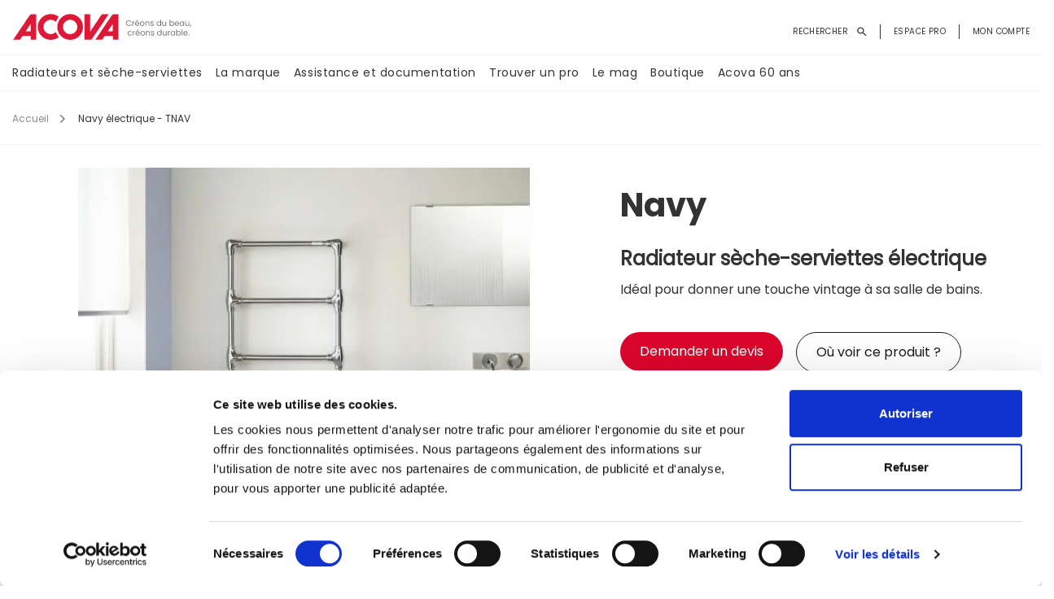

--- FILE ---
content_type: text/html; charset=UTF-8
request_url: https://www.acova.fr/radiateurs-seche-serviettes/electrique/navy-electrique-tnav-20068
body_size: 17592
content:
<!DOCTYPE html>
<html  lang="fr" dir="ltr" prefix="og: https://ogp.me/ns#" class="html-frontend">
<head>
    <meta charset="utf-8" />
<script>window.dataLayer = window.dataLayer || []; window.dataLayer.push({"drupalLanguage":"fr","drupalCountry":"FR","siteName":"Acova","entityCreated":"1680321601","entityLangcode":"fr","entityStatus":"1","entityUid":"1","entityUuid":"f0946871-caaf-4266-824e-78ff2fa9794f","entityVid":"21005","entityName":"adminacova","entityType":"node","entityBundle":"gamme_technique","entityId":"20068","entityTitle":"Navy électrique - TNAV","userUid":0});</script>
<meta name="description" content="Découvrez notre gamme de Radiateur sèche-serviettes avec le radiateur Navy électrique - TNAV par Acova." />
<link rel="canonical" href="https://www.acova.fr/radiateurs-seche-serviettes/electrique/navy-electrique-tnav-20068" />
<meta name="Generator" content="Drupal 9 (https://www.drupal.org)" />
<meta name="MobileOptimized" content="width" />
<meta name="HandheldFriendly" content="true" />
<meta name="viewport" content="width=device-width, initial-scale=1.0" />
<link rel="icon" href="/themes/custom/acova/favicon.svg" type="image/svg+xml" />
<script src="/sites/default/files/google_tag/gtm/google_tag.script.js?t82v8a" defer></script>

        <title>Navy - Petit sèche serviette électrique | Acova</title>
        <link rel="stylesheet" media="all" href="/sites/default/files/css/css_dRKYHfPkXceRgwnHo0cTm57u3lk-JV5y_f9JP34yGQo.css" />
<link rel="stylesheet" media="all" href="/sites/default/files/css/css_tv9oIJu37i_5nYmRKDDjwxl5z0oprM10yLV4916dZ3Y.css" />
<link rel="stylesheet" media="all" href="/sites/default/files/css/css_hQkELi8ak7NcK9X6sqK8Ygf9xEPbW8XizrWTzVwYwVs.css" />
<link rel="stylesheet" media="all" href="/sites/default/files/css/css_7Ez_CGi3TdKFjf0G2hM25dLOPqHVLojgxZVXbHYeTeQ.css" />
<link rel="stylesheet" media="all" href="/sites/default/files/css/css_kpJy_PqC1w0VLD2rUgfDYbHilqhznKPyW2GsA37R0Is.css" />
<link rel="stylesheet" media="all" href="/sites/default/files/css/css_LAzWndtPzyt6tclf0LC0S-HtkbHsTW70cyb0RWZuIyQ.css" />
<link rel="stylesheet" media="all" href="/sites/default/files/css/css_FX0dIfAnA8dcjW_leSh_7Lz-gFN4mwZHtuRoNTk2d3E.css" />
<link rel="stylesheet" media="all" href="/sites/default/files/css/css_3vw-_n-uCC53emnPEpDm3j0rb_45JCw3UicD0qeONJk.css" />
<link rel="stylesheet" media="all" href="/sites/default/files/css/css_6poZdIOuCiDI-FIAD1qhp8hCt4xePd2afOJruXYoeTE.css" />
<link rel="stylesheet" media="all" href="/sites/default/files/css/css_rf1cTMpTwq3-mHGTBRju0nh6m593vZ0NT9238CZPxsE.css" />
<link rel="stylesheet" media="all" href="/sites/default/files/css/css_26CUFTMCsNsUyGS0GefaF8zwTRUAURYwyvgGkVT9TKI.css" />
<link rel="stylesheet" media="all" href="/sites/default/files/css/css_Sba7bsXiLFvK2ufrnb9spjCheqfdF_jfivVF9cqJICk.css" />
<link rel="stylesheet" media="all" href="/sites/default/files/css/css_k9xEsn30xSGlADTgWqOpDzwINn1xqIvJkZmg5D2OODU.css" />
<link rel="stylesheet" media="all" href="/sites/default/files/css/css_mIckjjWGT8LQ5eeopviXXhPmOspjvYo38JgwRI4dCpc.css" />
<link rel="stylesheet" media="all" href="/sites/default/files/css/css_QZPrWKO7xUI0Q-sxVhGMTn9FRrpyxii0BuH81cO3pWc.css" />
<link rel="stylesheet" media="all" href="/sites/default/files/css/css_OJlDf3JYuH-V1AU8FyyDw9iiO6xuUUODxmnhVJvRWB0.css" />
<link rel="stylesheet" media="all" href="/sites/default/files/css/css_Oe_PUmbgfdHZ-BQ4RNg3S1S0keIxcYrQiONunPETlXY.css" />
<link rel="stylesheet" media="all" href="/sites/default/files/css/css_AHuX3i-Cv-T1LMbzJ0uY1IX0igynpQK_J0kUIIaA1n0.css" />
<link rel="stylesheet" media="all" href="/sites/default/files/css/css_LoWXiZ0esh1QrQ8kDaYkqfen7zi1A1dYJMzgQSyaRUg.css" />
<link rel="stylesheet" media="all" href="/sites/default/files/css/css_PzY9CQWM1ZtBTm_TTas7mQAN8ucfwUoshNAiBQKER3I.css" />
<link rel="stylesheet" media="all" href="/sites/default/files/css/css_Rv4Jp6gRmRjmEW8rwh6LdMzYX4ugUabJccT-lNqBaAQ.css" />
<link rel="stylesheet" media="all" href="/sites/default/files/css/css_igUcuJ5-sUUCs_bjn8FR59NtA2hU2E-Vz4xGrJNMK_A.css" />
<link rel="stylesheet" media="all" href="/sites/default/files/css/css_WU7F0uZv9YUNEDaHj9VPSf-HDP3UasBQMBHq8G32wHo.css" />
<link rel="stylesheet" media="all" href="/sites/default/files/css/css_nySAAFbp_UUz6wi8_kqSAkosV0ix8N18esfKt-LcvMg.css" />
<link rel="stylesheet" media="all" href="/sites/default/files/css/css_MOmJg5fpq06DnLdpO-XAe-wVQErokrTGvX61133KkSU.css" />
<link rel="stylesheet" media="all" href="/sites/default/files/css/css_D5_m7_QCQgj9SXw0Kn_W8hKSeifHlcvx7EroG3dbg7Q.css" />
<link rel="stylesheet" media="all" href="/sites/default/files/css/css_hPJ1GkVczCZ4hYP4FwdAFgOtlHTsDEwtl2FjEE-B-4Q.css" />
<link rel="stylesheet" media="all" href="/sites/default/files/css/css_jKoSqlTl4m09tENmvlYBnQnSJBkdQ--YPQv1XquADTE.css" />
<link rel="stylesheet" media="all" href="/sites/default/files/css/css_S4nfyhfaW65Ue9bcxYfqNefTKMY5EQgc8e_SI6F01dw.css" />
<link rel="stylesheet" media="all" href="/sites/default/files/css/css_9AlJTQJW1yqqxuDFgV1_khEnXx9_rxhX3qWNcBXeA3Y.css" />
<link rel="stylesheet" media="all" href="/sites/default/files/css/css_Y03JjYkcPWKbJo7avkWSujOdPRcmf01wjYtl3rLoqKs.css" />
<link rel="stylesheet" media="all" href="/sites/default/files/css/css_bd6YmrSQ012kXcYNCUfemsjeCKXkevjrm0GpCwZzR2k.css" />
<link rel="stylesheet" media="all" href="/sites/default/files/css/css_rT06N1hzNwWZvlauEGw5ZNFVKBrR23ibx56HC8Lyx4M.css" />
<link rel="stylesheet" media="all" href="/sites/default/files/css/css_JbLRiSDU_CEPo_EfoCnnV_UjK3YlB8lH3J0yy2FhlGU.css" />
<link rel="stylesheet" media="all" href="/sites/default/files/css/css_exg57htbOCXNScTZ22H9vxE5BSCpsVjfYjwgtReXaO8.css" />
<link rel="stylesheet" media="all" href="/sites/default/files/css/css_c91ZzkpHywEmFbwy3rCcWuLabxk_PfMCkm_PxfD8Yog.css" />
<link rel="stylesheet" media="all" href="/sites/default/files/css/css_GH-r624agt672wppmu6LzTBZ3VBRce9rXKkLgKZZUPY.css" />
<link rel="stylesheet" media="all" href="/sites/default/files/css/css_oxPc1MAtA9JtK43zIpgVckbIMLwV-LOMHSlco1x1SdA.css" />
<link rel="stylesheet" media="all" href="/sites/default/files/css/css_SMgolyg3TO8h1g1BctiRgXftGPkd5lPACV2eT4XqT6k.css" />
<link rel="stylesheet" media="all" href="/sites/default/files/css/css_w2YetXgZBiQaOV0vR0sn1GRJRNcmP0OM4impjrDo9Mg.css" />
<link rel="stylesheet" media="all" href="/sites/default/files/css/css_RadCQMEGzzCxGy7lVG34TaSWIQ6sm1o_svsnzp9BY1w.css" />
<link rel="stylesheet" media="all" href="/sites/default/files/css/css_I0DYn14SjEqfc1Og-mi9M_Y5nZEpuEcH5n4WUf6E4mE.css" />
<link rel="stylesheet" media="all" href="/sites/default/files/css/css_33KU1VKJvH6iQgvVZctfN0dhqeItbs0RpG4Ov0KPf7c.css" />

            
                </head>
<body class="path--radiateurs-seche-serviettes-electrique-navy-electrique-tnav-20068 path-node page-node-type-gamme-technique has-glyphicons">
<a href="#main-content" class="visually-hidden focusable skip-link">
    Aller au contenu principal
</a>
<noscript><iframe src="https://www.googletagmanager.com/ns.html?id=GTM-5MFJX8C" height="0" width="0" style="display:none;visibility:hidden"></iframe></noscript>
  <div class="dialog-off-canvas-main-canvas" data-off-canvas-main-canvas>
                        <header class="navbar navbar-default container" id="navbar" role="banner">
                            <div class="navbar-header">
                                        <button type="button" class="navbar-toggle" data-toggle="collapse" data-target="#navbar-collapse">
                        <span class="sr-only">Toggle navigation</span>
                        <span class="icon-bar"></span>
                        <span class="icon-bar"></span>
                        <span class="icon-bar"></span>
                    </button>
                      <div class="region region-navigation">
          <a class="logo navbar-btn pull-left" href="/" title="Accueil" rel="home">
      <img src="/themes/custom/acova/logo.svg" width="220" height="35" alt="Accueil" />
    </a>
      <section class="views-exposed-form block block-views block-views-exposed-filter-blockrecherche-page clearfix" data-drupal-selector="views-exposed-form-recherche-page" id="block-formulaireexposerecherchepage">
    
        

            <form action="/recherche" method="get" id="views-exposed-form-recherche-page" accept-charset="UTF-8">
  <div class="form--inline form-inline clearfix">
  <div class="form-item js-form-item form-type-search-api-autocomplete js-form-type-search-api-autocomplete form-item-search-api-fulltext js-form-item-search-api-fulltext form-no-label form-group form-autocomplete">
    
    
    <div class="input-group"><input placeholder="Rechercher un produit, un document, une pièce-détachée, un conseil..." data-drupal-selector="edit-search-api-fulltext" data-search-api-autocomplete-search="recherche" class="form-autocomplete form-text form-control" data-autocomplete-path="/search_api_autocomplete/recherche?display=page&amp;&amp;filter=search_api_fulltext" type="text" id="edit-search-api-fulltext" name="search_api_fulltext" value="" size="30" maxlength="128" /><span class="input-group-addon"><span class="icon glyphicon glyphicon-refresh ajax-progress ajax-progress-throbber" aria-hidden="true"></span></span></div>

    
    
    </div>
<div data-drupal-selector="edit-actions" class="form-actions form-group js-form-wrapper form-wrapper" id="edit-actions--2"><button data-drupal-selector="edit-submit-recherche" class="button js-form-submit form-submit btn-default btn" type="submit" id="edit-submit-recherche" value="Chercher" name="">Chercher</button></div>

</div>

</form>

    </section>

<nav role="navigation"
     aria-labelledby="block-acova-account-menu-menu" id="block-acova-account-menu">
                        <div class="sr-only" id="block-acova-account-menu-menu">Menu du compte de l&#039;utilisateur</div>
            
      <ul class="menu menu--account nav navbar-nav navbar-right">
                      <li class="first">
                                        <span class="navbar-text">Rechercher</span>
              </li>
                      <li>
                                        <a href="/pro" data-drupal-link-system-path="node/26">Espace pro</a>
              </li>
                      <li class="last">
                                        <a href="/user/login" data-drupal-link-system-path="user/login">Mon compte</a>
              </li>
        </ul>
  

    </nav>
<nav role="navigation"
     aria-labelledby="block-acova-main-menu-menu" id="block-acova-main-menu">
                        <div  class="sr-only" id="block-acova-main-menu-menu">Navigation principale</div>
            


    <div class="menu_container main-menu">
                <div class="close_menu">×</div>
                <ul class="menu nav navbar-nav">
            
                                    
                    <li class="yamm-fw expanded dropdown">
                                                    <a href="/" data-toggle="dropdown" class="dropdown-toggle"
                               aria-expanded="false">
                                Radiateurs et sèche-serviettes
                            </a>
                        
                        
                            

                                                                    <div class="dropdown-menu">
                                    <ul class="dropdown-menu-container bg_ ">
                                
                                

                                <li class="grid-demo bg_ sansImage  ">
                                                                            <a href="/radiateurs-seche-serviettes">
                                            Radiateurs  sèche-serviettes
                                        </a>
                                    
                                                                                                                                                                        <div class="dropdown-menu sousMenu2">
                                                <ul class="dropdown-menu-container2 bg_ ">
                                                                                        <li class="grid-demo bg_ sansImage  ">
                                                <a href="/radiateurs-seche-serviettes/electrique">
                                                    <span>Électrique </span>
                                                </a>
                                                                                                    <img src="https://www.acova.fr/sites/default/files/styles/4_colonnes_largeur_480px/public/imageMenu/2024/01/seche-serviettes-acova-regate-twist-air-elec-amb-594w-horizon-blue-hd.jpg?itok=W7fTlDSy" alt="Électrique"
                                                         loading="lazy"/>
                                                                                            </li>


                                            

                                                                                                                                                                            <li class="grid-demo bg_ sansImage  ">
                                                <a href="/radiateurs-seche-serviettes/chauffage-central">
                                                    <span>Chauffage central </span>
                                                </a>
                                                                                                    <img src="https://www.acova.fr/sites/default/files/styles/4_colonnes_largeur_480px/public/imageMenu/2024/01/seche-serviette-ec-pour-menuv2.jpg?itok=6EltUoLS" alt="Chauffage central"
                                                         loading="lazy"/>
                                                                                            </li>


                                            

                                                                                                                                                                            <li class="grid-demo bg_ sansImage  ">
                                                <a href="/radiateurs-seche-serviettes/mixte">
                                                    <span>Mixte </span>
                                                </a>
                                                                                                    <img src="https://www.acova.fr/sites/default/files/styles/4_colonnes_largeur_480px/public/imageMenu/2024/01/seche-serviette-mixte-pour-menu.jpg?itok=SxF3V_sT" alt="Mixte"
                                                         loading="lazy"/>
                                                                                            </li>


                                            

                                                                                            </ul>
                                                </div>
                                                                                                                                                        </li>

                                


                            

                                
                                

                                <li class="grid-demo bg_ sansImage  ">
                                                                            <a href="/radiateurs">
                                            Radiateurs
                                        </a>
                                    
                                                                                                                                                                        <div class="dropdown-menu sousMenu2">
                                                <ul class="dropdown-menu-container2 bg_ ">
                                                                                        <li class="grid-demo bg_ sansImage  ">
                                                <a href="/radiateurs/electrique">
                                                    <span>Électrique </span>
                                                </a>
                                                                                                    <img src="https://www.acova.fr/sites/default/files/styles/4_colonnes_largeur_480px/public/imageMenu/2024/01/radiateurs-elec-pour-menu-v2.jpg?itok=-rptSrIM" alt="Électrique"
                                                         loading="lazy"/>
                                                                                            </li>


                                            

                                                                                                                                                                            <li class="grid-demo bg_ sansImage  ">
                                                <a href="/radiateurs/chauffage-central">
                                                    <span>Chauffage central </span>
                                                </a>
                                                                                                    <img src="https://www.acova.fr/sites/default/files/styles/4_colonnes_largeur_480px/public/imageMenu/2024/01/radiateurs-ec-pour-menu.jpg?itok=HUEiq0Cq" alt="Chauffage central"
                                                         loading="lazy"/>
                                                                                            </li>


                                            

                                                                                                                                                                            <li class="grid-demo bg_ sansImage  ">
                                                <a href="/radiateurs/mixte">
                                                    <span>Mixte </span>
                                                </a>
                                                                                                    <img src="https://www.acova.fr/sites/default/files/styles/4_colonnes_largeur_480px/public/imageMenu/2024/01/radiateurs-mixte-pour-menu.jpg?itok=w63J71_n" alt="Mixte"
                                                         loading="lazy"/>
                                                                                            </li>


                                            

                                                                                            </ul>
                                                </div>
                                                                                                                                                        </li>

                                


                            

                                
                                

                                <li class="grid-demo bg_ sansImage  ">
                                                                            <a href="/">
                                            Outils d’aide au choix
                                        </a>
                                    
                                                                                                                                                                        <div class="dropdown-menu sousMenu2">
                                                <ul class="dropdown-menu-container2 bg_ ">
                                                                                        <li class="grid-demo bg_ sansImage  ">
                                                <a href="/radiateurs/quel-radiateur-choisir">
                                                    <span>Bien choisir son radiateur </span>
                                                </a>
                                                                                                    <img src="https://www.acova.fr/sites/default/files/styles/4_colonnes_largeur_480px/public/imageMenu/2024/01/guide-bien-choisir-son-radiateur-3.jpg?itok=EXyilZdC" alt="Bien choisir son radiateur"
                                                         loading="lazy"/>
                                                                                            </li>


                                            

                                                                                                                                                                            <li class="grid-demo bg_ sansImage  ">
                                                <a href="/calcul-de-puissance-radiateur">
                                                    <span>Calculateur de puissance </span>
                                                </a>
                                                                                                    <img src="https://www.acova.fr/sites/default/files/styles/4_colonnes_largeur_480px/public/imageMenu/2024/01/calculateur-de-puissances-sr.jpg?itok=4lYDkYUt" alt="Calculateur de puissance"
                                                         loading="lazy"/>
                                                                                            </li>


                                            

                                                                                                                                                                            <li class="grid-demo bg_ sansImage  ">
                                                <a href="https://www.acova.fr/le-mag-acova/acova-s-engage-inspiration-conseils/simulateur-3d-donne-viea-projets.html">
                                                    <span>Simulateur 3D </span>
                                                </a>
                                                                                                    <img src="https://www.acova.fr/sites/default/files/styles/4_colonnes_largeur_480px/public/imageMenu/2024/01/3d-sr.jpg?itok=LFzNWROi" alt="Simulateur 3D"
                                                         loading="lazy"/>
                                                                                            </li>


                                            

                                                                                            </ul>
                                                </div>
                                                                                                                                                        </li>

                                                                    </ul>
                                    </div>
                                


                            

                                            </li>
                                    
                    <li class="yamm-fw expanded dropdown">
                                                    <a href="/la-marque-acova" data-toggle="dropdown" class="dropdown-toggle"
                               aria-expanded="false">
                                La marque
                            </a>
                        
                        
                            

                                                                    <div class="dropdown-menu">
                                    <ul class="dropdown-menu-container bg_ ">
                                
                                

                                <li class="grid-demo bg_ sansImage  ">
                                                                            <a href="/la-marque-acova#savoirfaire">
                                            <span>La marque Acova </span>
                                        </a>
                                                                                    <div class="dropdown-menu sousMenuIntro">
                                                <ul class="dropdown-menu-container2">
                                                    <li class="grid-demo">
                                                                                                                    <a href="/la-marque-acova#savoirfaire" class="imageIntro">
                                                                <img src="https://www.acova.fr/sites/default/files/styles/4_colonnes_largeur_480px/public/imageMenu/2024/01/menu-savoir-faire.jpeg?itok=pd4yncZj"
                                                                     alt="La marque Acova" loading="lazy"/>
                                                            </a>
                                                                                                                                                                            <a href="/la-marque-acova#savoirfaire" class="intro_page">
                                                                <p><strong>Soucieux de la qualité et de la longévité de nos produits,</strong> chaque étape de fabrication fait l'objet d'un soin tout particulier. Acova s'engage dans une <strong>démarche éco-responsable depuis plusieurs années.</strong> Preuve de cette approche, <strong>la médaille d'argent 2022 RSE</strong> décernée par l'organisme indépendant EcoVadis.</p>
<style class="gin-custom-colors" type="text/css">[data-gin-accent="custom"] {
            --gin-color-primary-rgb: 140, 140, 140;
            --gin-color-primary-hover: #737373;
            --gin-color-primary-active: #666666;
            --gin-bg-app-rgb: 251, 251, 251;
            --gin-bg-header: #ededed;
            --gin-color-sticky-rgb: 245, 245, 245;
          }
          .gin--dark-mode[data-gin-accent="custom"],
          .gin--dark-mode [data-gin-accent="custom"] {
            --gin-color-primary-rgb: 214, 214, 214;
            --gin-color-primary-hover: #cbcbcb;
            --gin-color-primary-active: #c5c5c5;
            --gin-bg-header: #3e3e41;
          }
</style>

                                                            </a>
                                                                                                            </li>
                                                </ul>
                                            </div>
                                                                            
                                                                    </li>

                                


                            

                                
                                

                                <li class="grid-demo bg_ sansImage  ">
                                                                            <a href="/le-mag-acova/acova-s-engage/acova-marque-du-groupe-zehnder.html">
                                            <span>Acova &amp; le groupe Zehnder </span>
                                        </a>
                                                                                    <div class="dropdown-menu sousMenuIntro">
                                                <ul class="dropdown-menu-container2">
                                                    <li class="grid-demo">
                                                                                                                    <a href="/le-mag-acova/acova-s-engage/acova-marque-du-groupe-zehnder.html" class="imageIntro">
                                                                <img src="https://www.acova.fr/sites/default/files/styles/4_colonnes_largeur_480px/public/imageMenu/2025/02/zehnder_acova_cobranding-landscape-rgb-2_0.jpg?itok=l3S0OTax"
                                                                     alt="Acova &amp; le groupe Zehnder" loading="lazy"/>
                                                            </a>
                                                                                                                                                                            <a href="/le-mag-acova/acova-s-engage/acova-marque-du-groupe-zehnder.html" class="intro_page">
                                                                <p><strong>Acova, marque de Zehnder Group</strong> : une expertise au service d'un climat intérieur sain, confortable et performant sur le plan énergétique. Le groupe Zehnder s'efforce d'améliorer la qualité de vie en fournissant <strong>les meilleures solutions de climat intérieur.&nbsp;</strong></p>
<style class="gin-custom-colors" type="text/css">[data-gin-accent="custom"] {
            --gin-color-primary-rgb: 140, 140, 140;
            --gin-color-primary-hover: #737373;
            --gin-color-primary-active: #666666;
            --gin-bg-app-rgb: 251, 251, 251;
            --gin-bg-header: #ededed;
            --gin-color-sticky-rgb: 245, 245, 245;
          }
          .gin--dark-mode[data-gin-accent="custom"],
          .gin--dark-mode [data-gin-accent="custom"] {
            --gin-color-primary-rgb: 214, 214, 214;
            --gin-color-primary-hover: #cbcbcb;
            --gin-color-primary-active: #c5c5c5;
            --gin-bg-header: #3e3e41;
          }
</style>
<style class="gin-custom-colors" type="text/css">[data-gin-accent="custom"] {
            --gin-color-primary-rgb: 140, 140, 140;
            --gin-color-primary-hover: #737373;
            --gin-color-primary-active: #666666;
            --gin-bg-app-rgb: 251, 251, 251;
            --gin-bg-header: #ededed;
            --gin-color-sticky-rgb: 245, 245, 245;
          }
          .gin--dark-mode[data-gin-accent="custom"],
          .gin--dark-mode [data-gin-accent="custom"] {
            --gin-color-primary-rgb: 214, 214, 214;
            --gin-color-primary-hover: #cbcbcb;
            --gin-color-primary-active: #c5c5c5;
            --gin-bg-header: #3e3e41;
          }
</style>
<style class="gin-custom-colors" type="text/css">[data-gin-accent="custom"] {
            --gin-color-primary-rgb: 140, 140, 140;
            --gin-color-primary-hover: #737373;
            --gin-color-primary-active: #666666;
            --gin-bg-app-rgb: 251, 251, 251;
            --gin-bg-header: #ededed;
            --gin-color-sticky-rgb: 245, 245, 245;
          }
          .gin--dark-mode[data-gin-accent="custom"],
          .gin--dark-mode [data-gin-accent="custom"] {
            --gin-color-primary-rgb: 214, 214, 214;
            --gin-color-primary-hover: #cbcbcb;
            --gin-color-primary-active: #c5c5c5;
            --gin-bg-header: #3e3e41;
          }
</style>

                                                            </a>
                                                                                                            </li>
                                                </ul>
                                            </div>
                                                                            
                                                                    </li>

                                


                            

                                
                                

                                <li class="grid-demo bg_ sansImage  ">
                                                                            <a href="/le-mag-acova/campus.html">
                                            <span>Le campus </span>
                                        </a>
                                                                                    <div class="dropdown-menu sousMenuIntro">
                                                <ul class="dropdown-menu-container2">
                                                    <li class="grid-demo">
                                                                                                                    <a href="/le-mag-acova/campus.html" class="imageIntro">
                                                                <img src="https://www.acova.fr/sites/default/files/styles/4_colonnes_largeur_480px/public/imageMenu/2024/01/image-menu-campus.jpg?itok=VDCH6mh3"
                                                                     alt="Le campus" loading="lazy"/>
                                                            </a>
                                                                                                                                                                            <a href="/le-mag-acova/campus.html" class="intro_page">
                                                                <p><strong>Véritable lieu d'échange, d'interaction et de formation,</strong> le Campus Zehnder met à votre disposition des experts pour répondre à toutes vos questions.&nbsp;</p>
<style class="gin-custom-colors" type="text/css">[data-gin-accent="custom"] {
            --gin-color-primary-rgb: 140, 140, 140;
            --gin-color-primary-hover: #737373;
            --gin-color-primary-active: #666666;
            --gin-bg-app-rgb: 251, 251, 251;
            --gin-bg-header: #ededed;
            --gin-color-sticky-rgb: 245, 245, 245;
          }
          .gin--dark-mode[data-gin-accent="custom"],
          .gin--dark-mode [data-gin-accent="custom"] {
            --gin-color-primary-rgb: 214, 214, 214;
            --gin-color-primary-hover: #cbcbcb;
            --gin-color-primary-active: #c5c5c5;
            --gin-bg-header: #3e3e41;
          }
</style>

                                                            </a>
                                                                                                            </li>
                                                </ul>
                                            </div>
                                                                            
                                                                    </li>

                                                                    </ul>
                                    </div>
                                


                            

                                            </li>
                                    
                    <li class="yamm-fw expanded dropdown">
                                                    <a href="/" data-toggle="dropdown" class="dropdown-toggle"
                               aria-expanded="false">
                                Assistance et documentation
                            </a>
                        
                        
                            

                                                                    <div class="dropdown-menu">
                                    <ul class="dropdown-menu-container bg_ ">
                                
                                

                                <li class="grid-demo bg_ sansImage  ">
                                                                            <a href="/assistance-et-reparation">
                                            Assistance et réparation
                                        </a>
                                    
                                                                                                                                                                        <div class="dropdown-menu sousMenu2">
                                                <ul class="dropdown-menu-container2 bg_ ">
                                                                                        <li class="grid-demo bg_ sansImage  ">
                                                <a href="/assistance-et-reparation#block_search_pieces_detachees">
                                                    <span>Pièces détachées  </span>
                                                </a>
                                                                                                    <img src="https://www.acova.fr/sites/default/files/styles/4_colonnes_largeur_480px/public/imageMenu/2024/01/visu-menu-pieces-detachees.jpg?itok=MUOVXpKO" alt="Pièces détachées "
                                                         loading="lazy"/>
                                                                                            </li>


                                            

                                                                                                                                                                            <li class="grid-demo bg_ sansImage  ">
                                                <a href="/assistance-et-reparation#bloc_assistance_contact">
                                                    <span>Assistance </span>
                                                </a>
                                                                                                    <img src="https://www.acova.fr/sites/default/files/styles/4_colonnes_largeur_480px/public/imageMenu/2024/01/visu-menu-assistance.jpg?itok=BwG_m8y0" alt="Assistance"
                                                         loading="lazy"/>
                                                                                            </li>


                                            

                                                                                                                                                                            <li class="grid-demo bg_ sansImage  ">
                                                <a href="/assistance-et-reparation#block_reparation">
                                                    <span>Trouver un réparateur </span>
                                                </a>
                                                                                                    <img src="https://www.acova.fr/sites/default/files/styles/4_colonnes_largeur_480px/public/imageMenu/2024/01/visu-menu-reparateur.jpg?itok=ifwOUxg1" alt="Trouver un réparateur"
                                                         loading="lazy"/>
                                                                                            </li>


                                            

                                                                                            </ul>
                                                </div>
                                                                                                                                                        </li>

                                


                            

                                
                                

                                <li class="grid-demo bg_ sansImage  ">
                                                                            <a href="/recherche-notices">
                                            <span>Notice et documentation </span>
                                        </a>
                                                                                    <div class="dropdown-menu sousMenuIntro">
                                                <ul class="dropdown-menu-container2">
                                                    <li class="grid-demo">
                                                                                                                    <a href="/recherche-notices" class="imageIntro">
                                                                <img src="https://www.acova.fr/sites/default/files/styles/4_colonnes_largeur_480px/public/imageMenu/2025/05/mini-menu-site.jpg?itok=0KKT31rY"
                                                                     alt="Notice et documentation" loading="lazy"/>
                                                            </a>
                                                                                                                                                                            <a href="/recherche-notices" class="intro_page">
                                                                <p>Retrouvez toutes les informations relatives aux produits <strong>à lire en ligne ou à télécharger </strong>(fiches produits, documentations, notices, catalogue pièces détachées...)</p>
<style class="gin-custom-colors" type="text/css">[data-gin-accent="custom"] {
            --gin-color-primary-rgb: 140, 140, 140;
            --gin-color-primary-hover: #737373;
            --gin-color-primary-active: #666666;
            --gin-bg-app-rgb: 251, 251, 251;
            --gin-bg-header: #ededed;
            --gin-color-sticky-rgb: 245, 245, 245;
          }
          .gin--dark-mode[data-gin-accent="custom"],
          .gin--dark-mode [data-gin-accent="custom"] {
            --gin-color-primary-rgb: 214, 214, 214;
            --gin-color-primary-hover: #cbcbcb;
            --gin-color-primary-active: #c5c5c5;
            --gin-bg-header: #3e3e41;
          }
</style>
<style class="gin-custom-colors" type="text/css">[data-gin-accent="custom"] {
            --gin-color-primary-rgb: 140, 140, 140;
            --gin-color-primary-hover: #737373;
            --gin-color-primary-active: #666666;
            --gin-bg-app-rgb: 251, 251, 251;
            --gin-bg-header: #ededed;
            --gin-color-sticky-rgb: 245, 245, 245;
          }
          .gin--dark-mode[data-gin-accent="custom"],
          .gin--dark-mode [data-gin-accent="custom"] {
            --gin-color-primary-rgb: 214, 214, 214;
            --gin-color-primary-hover: #cbcbcb;
            --gin-color-primary-active: #c5c5c5;
            --gin-bg-header: #3e3e41;
          }
</style>

                                                            </a>
                                                                                                            </li>
                                                </ul>
                                            </div>
                                                                            
                                                                    </li>

                                                                    </ul>
                                    </div>
                                


                            

                                            </li>
                                    
                    <li class="yamm-fw">
                                                    <a href="/trouver-un-professionnel">
                                Trouver un pro
                            </a>
                        
                                            </li>
                                    
                    <li class="yamm-fw">
                                                    <a href="/le-mag-acova">
                                Le mag
                            </a>
                        
                                            </li>
                                    
                    <li class="yamm-fw">
                                                    <a href="/boutique">
                                Boutique
                            </a>
                        
                                            </li>
                                    
                    <li class="yamm-fw">
                                                    <a href="/acova-60-ans">
                                Acova 60 ans
                            </a>
                        
                                            </li>
                                <li class="visible_mobile"><a href="/pro">Espace pro</a></li>
            </ul>
            

    </div>




    </nav>

  </div>

                    <div class="menu-user-mobile"><a
                                href="/user/login"></a></div>
                    <div class="rechercher-mobile">Rechercher</div>

                    <div class="recappanier">
                        <a href="/boutique/panier" class="use-ajax panier-popup-form iconCart"
                           data-dialog-class="panier-popup-dialog" data-dialog-type="modal">
                                                    </a>
                    </div>
                </div>

                                                        </header>
    
    <div role="main" class="main-container container js-quickedit-main-content">
        <div class="row">

                        
                        
                                    <section class="col-sm-12">

                                                                            <div class="highlighted">  <div class="region region-highlighted">
    <div data-drupal-messages-fallback class="hidden"></div>

  </div>
</div>
                                    
                                


                                                    <a id="main-content"></a>
                      <div class="region region-content">
        <ol class="breadcrumb">
          <li >
                  <a href="/">Accueil</a>
              </li>
          <li  class="active">
                  Navy électrique - TNAV
              </li>
      </ol>

  
<article class="gamme-technique">


    <div class="row">

        <div class="col-xs-12 col-sm-6 col-md-7">
            <div class="title-ref display-mobile">
                                <h1 class="h1">Navy</h1>
            </div>


            <div class="swiper-gt">

                
                                                                    <div class="swiper-slide">
                            <img class="swiper-image img-responsive" loading="eager" src="/sites/default/files/styles/slider_gt_797x731/public/pim/image/ambiance/seche-serviettes-acova-navy-elec-tnav-amb-chrom-hd.jpg?itok=wvaMbIfY" alt="Navy électrique - TNAV | Seche-serviettes-Acova-Navy-Elec-TNAV-Amb-Chrom-HD.jpg" />


                        </div>
                    
                
            </div>
                    </div>


                                
                                                    
                                                

        <div class="col-xs-12 col-sm-6 col-md-5 informations">
            <div class="title-ref display-desktop">
                <h1 class="h1">Navy</h1>
                <h2 class="h3">Radiateur sèche-serviettes électrique</h2>
            </div>
            <div class="accroche">Idéal pour donner une touche vintage à sa salle de bains. </div>
            <div class="informations_cta">
                
                                    <div class="cta red">
                        <a href="/contacter-un-professionnel">Demander un devis</a>
                    </div>
                    <div class="cta white">
                        <a href="#" id="ou_voir_ce_produit">Où voir ce produit ?</a>
                    </div>
                                        <div class="exposants">
                        <div class="views-element-container form-group"><div class="view view-trouver-un-professionnel view-id-trouver_un_professionnel view-display-id-block_non_gsb js-view-dom-id-a4746b6fdbfdbd79798cd759c42137237c165ac75e79f5b6f895c7c1a9d71f4b">
  
    
        <div class="view-filters form-group">
      <form class="views-exposed-form bef-exposed-form locate-me-form" data-drupal-selector="views-exposed-form-trouver-un-professionnel-block-non-gsb" action="/trouver-un-professionnel" method="get" id="views-exposed-form-trouver-un-professionnel-block-non-gsb" accept-charset="UTF-8">
  <div class="form--inline form-inline clearfix">
  <div data-drupal-selector="edit-loc-wrapper" class="form-group js-form-wrapper form-wrapper" id="edit-loc-wrapper"><div class="hidden form-item js-form-item form-type-select js-form-type-select form-item-loc-distance-from js-form-item-loc-distance-from form-no-label form-group">
    
    
    <div class="select-wrapper"><select class="hidden form-select form-control" data-drupal-selector="edit-loc-distance-from" id="edit-loc-distance-from" name="loc[distance][from]"><option
            value="350" selected="selected">350km</option></select></div>

    
    
    </div>
<div class="form-item js-form-item form-type-textfield js-form-type-textfield form-item-loc-value js-form-item-loc-value form-group">
    
        <label for="query" class="control-label js-form-required form-required"><span>Renseignez votre ville ou code postal</span></label>
    
    
    <input inputmode="search" placeholder="Ex : Paris OU 75010" data-drupal-selector="query" class="form-text required form-control" type="text" id="query" name="loc[value]" value="" size="60" maxlength="128" required="required" aria-required="true" />

    
    
    </div>
<button id="locate-me" disabled type="button" title="Utiliser ma géolocalisation" class="btn geolocate-me"><span>Utiliser ma g&eacute;olocalisation</span></button></div>
<div data-drupal-selector="edit-actions" class="form-actions form-group js-form-wrapper form-wrapper" id="edit-actions"><button data-drupal-selector="edit-submit-trouver-un-professionnel" class="button js-form-submit form-submit btn-primary btn icon-before" type="submit" id="edit-submit-trouver-un-professionnel" value="Rechercher" name=""><span class="icon glyphicon glyphicon-search" aria-hidden="true"></span>
Rechercher</button></div>

</div>

</form>

    </div>
    
      <div class="view-empty">
      
    </div>
  
          </div>
</div>

                    </div>
                            </div>


            <div class="declinaisons">
                <div class="views-element-container form-group"><div class="view view-radiateurs view-id-radiateurs view-display-id-declinaisons js-view-dom-id-3f6430d3e5e59098a5b486660f7195eb9ebd8db1492c2855d4c38b1bd6806b56">
  
    
      
      <div class="view-empty">
      
    </div>
  
      
          </div>
</div>

            </div>

        </div>

    </div>
    
    <div class="row tout-savoir">
        <div class="col-xs-12">
            <h2 class="h3">
                Tout savoir sur le radiateur Navy
            </h2>
        </div>
        <div class="col-xs-12 col-sm-7 col-md-8 list-items">

            
            <div>
                <button class="rubrique-title collapsed" type="button" data-toggle="collapse" data-target="#logisitque"
                        aria-expanded="false" aria-controls="logisitque">
                    Description
                </button>
            </div>
            <div class="container-collapse collapse" id="logisitque">
                <div>
                    
                                                <ul>
                                                            <li>Porte-serviettes chauffant en laiton chromé, à base d’éléments ronds Ø 25 mm horizontaux, assemblés sur deux tubes collecteurs ronds Ø 38 mm verticaux.</li>
                                                            <li>Finition chromée.</li>
                                                            <li>Fluide : huile minérale inaltérable, haute performance.</li>
                                                            <li>Résistance électrique thermoplongeante à coupe-circuit\nautomatique.</li>
                                                            <li>Régulation intégrée dans le prolongement du collecteur droit de l’appareil, avec fonctions :</li>
                                                            <li>Réglage du chauffage 4 positions : arrêt, stand by, marche modérée, marche optimale. -Limiteur thermique de sécurité.</li>
                                                            <li>Marche forcée 2 h programmable.</li>
                                                    </ul>

                                    </div>
            </div>

                            <div>
                    <button class="rubrique-title collapsed" type="button" data-toggle="collapse"
                            data-target="#saillieAuMur" aria-expanded="false" aria-controls="saillieAuMur">
                        Saillie au mur
                    </button>
                </div>
                <div class="container-collapse collapse" id="saillieAuMur">
                    <div>
                        109mm
                    </div>
                </div>
            
            
                            <div>
                    <button class="rubrique-title collapsed" type="button" data-toggle="collapse"
                            data-target="#regulation" aria-expanded="false" aria-controls="regulation">
                        Régulation
                    </button>
                </div>
                <div class="container-collapse collapse" id="regulation">
                    <div class="container_regulation">
                        <div class="commentaires_regulation">


                                                        <ul>
                                                                    <li>Régulation intégrée dans le prolongement du collecteur droit du radiateur, avec fonctions.</li>
                                                                    <li>Réglage du chauffage 4 positions : Arrêt, Stand-by, marche modérée, marche optimale, marche forcée 2 h programmable, grâce à la fonction TimerProg.</li>
                                                                    <li>Régulation sur le fluide.</li>
                                                            </ul>


                        </div>
                        <div class="image_regulation">
                                                    </div>
                    </div>
                </div>

            

        </div>

        <div class="col-xs-12 col-sm-1 col-md-1"></div>


        <div class="col-xs-12 col-sm-4 col-md-3 documentation">
            <div class="documents">
                <div class="rubrique-title">Documents</div>
                                    <div class="document">
                        <div class="document-title">Fiche produit</div>
                                                    <div><a href="/sites/default/files/pim/document/fiche-produit/fiche-produit-web-170_2.pdf"
                                    target="_blank" class="btn btn-primary">
                                    Télécharger
                                    (124.44 Ko)</a>
                            </div>
                                            </div>
                
                                    <div class="document">
                        <div class="document-title">Notice</div>
                                                    <div><a href="/sites/default/files/pim/document/notice-pose/1003372_3.pdf"
                                    target="_blank" class="btn btn-primary">
                                    Notice de pose
                                    (641.47 Ko)</a>
                            </div>
                                                                            <div><a href="/sites/default/files/pim/document/notice-utilisation/acova-dbm-notice-utilisation_3.pdf"
                                    target="_blank" class="btn btn-primary">
                                    Notice d'utilisation
                                    (347.31 Ko)</a>
                            </div>
                                            </div>
                
                                    <div class="document">
                        <div class="document-title">Documentation</div>
                                                    <div><a href="/sites/default/files/pim/document/caracteristiques-environnementales/frce-rss-navy-el_2.pdf"
                                    target="_blank" class="btn btn-primary">
                                    Caractéristiques environnementales
                                    (65.68 Ko)</a>
                            </div>
                                                                                            </div>
                
                
                                    <div class="document">
                        <div class="document-title">Tarifs et nuancier</div>
                                                    <div><a href="/sites/default/files/pim/document/guide-tarifaire/navy-2022_0.pdf"
                                    target="_blank" class="btn btn-primary">Guide tarifaire
                                    (294.1 Ko)</a>
                            </div>
                                                                    </div>
                
                
                                        <div class="document">
                        <div class="document-title">Vidéos et tutos</div>
                                                                            <div><a href="/radiateurs-seche-serviettes/electrique/navy-electrique-tnav-20068/tutos" class="btn btn-primary">Voir les tutos</a></div>
                                            </div>

                
            </div>
        </div>

    </div>

    <section class="block block-zehnder-nuancier block-nuancier-block clearfix">
    
            <div class="h2 block-title">Navy électrique - TNAV</div>
        

                <div class="row noPnoM nuancier-block">
        <div class="content">
            <div class="col-xs-12 col-sm-7 viewer-3D-block">
                <div class="trigger-viewer">
                    <button class="btn btn-primary">Voir le produit en 3D</button>
                </div>
                <template id="3d-viewer">
                    <div id="viewer-3D" data-idinspi="3D_TNAV-015-047">
                        <inspi-viewer cat="117" productRef="3D_TNAV-015-047"></inspi-viewer>
                    </div>
                    <button id="arBtn" cat="117" productRef="3D_TNAV-015-047">
                        <?xml version="1.0" encoding="UTF-8"?>
                        <svg id="Calque_1" data-name="Calque 1" xmlns="http://www.w3.org/2000/svg" viewBox="0 0 159 51">
                            <defs>
                                <style>
                                  .cls-1, .cls-2 {
                                    fill: #fff;
                                  }

                                  .cls-2 {
                                    font-family: Poppins-Bold, Poppins;
                                    font-size: 12px;
                                    font-weight: 700;
                                  }

                                  .cls-3 {
                                    fill: #db052c;
                                  }
                                  #Calque_1:hover .cls-3 {
                                    fill: #88ad81;
                                  }
                                </style>
                            </defs>
                            <path class="cls-3"
                                  d="m20.27,0h118.46c11.2,0,20.27,11.42,20.27,25.5h0c0,14.08-9.08,25.5-20.27,25.5H20.27C9.08,51,0,39.58,0,25.5h0C0,11.42,9.08,0,20.27,0Z"/>
                            <text class="cls-2" transform="translate(18.24 23.08)">
                                <tspan x="0" y="0">Voir en réalité</tspan>
                                <tspan x="7.99" y="14.4">augmentée</tspan>
                            </text>
                            <path class="cls-1"
                                  d="m116.21,7.86h12.28c.46,0,.91.09,1.31.26.42.17.8.43,1.12.74s.57.69.74,1.12c.17.41.26.85.26,1.31v25.94c0,.46-.09.91-.26,1.31-.17.42-.43.8-.74,1.12s-.69.57-1.12.74c-.41.17-.85.26-1.31.26h-12.28c-.46,0-.91-.09-1.31-.26-.42-.17-.8-.43-1.12-.74h0c-.31-.32-.56-.7-.74-1.12-.17-.41-.26-.85-.26-1.31v-13.27s0-.06,0-.09,0-.06.01-.09v-12.49c0-.46.09-.91.26-1.31.17-.42.43-.8.74-1.12s.69-.57,1.12-.74c.41-.17.85-.26,1.31-.26h0Zm-1.73,14.12c.09-.09.2-.13.31-.13s.22.04.31.13c.09.09.13.2.13.31s-.04.22-.13.31c-1.61,1.61-1.64.9-.04,2.49.09.09.13.2.13.31s-.04.23-.13.31-.2.13-.31.13-.22-.04-.31-.13l-.6-.6v9.03h17.03v-9.07l-.65.65c-.09.08-.19.12-.3.12s-.23-.04-.31-.13-.13-.2-.13-.31.04-.22.13-.31l1.23-1.23-1.28-1.28c-.08-.09-.12-.19-.12-.3s.04-.23.13-.31h0c.09-.09.19-.13.3-.13s.23.04.31.13l.69.69v-9.45h-17.04v9.41l.64-.64h0Zm5.98,9.72c-.09-.09-.13-.2-.13-.31s.04-.22.13-.31c.09-.09.2-.13.31-.13s.22.04.31.13l1.27,1.27,1.23-1.23c.09-.08.19-.12.3-.12s.22.04.31.13h0c.08.09.12.2.12.31,0,.11-.04.22-.13.31l-1.54,1.54c-.09.09-.2.13-.31.13s-.22-.04-.31-.13l-1.58-1.57h0Zm.62-15.07c-.09.08-.19.12-.3.12s-.22-.04-.31-.13c-.09-.09-.13-.2-.13-.31s.04-.23.13-.31l1.59-1.59c.09-.08.19-.12.3-.12.11,0,.23.04.31.13l1.55,1.55c.08.09.12.19.12.3,0,.11-.04.22-.13.31h0c-.09.09-.2.13-.31.13s-.22-.04-.31-.13l-1.23-1.23-1.27,1.28h0Zm-2.85,7.82c0-.09.04-.17.1-.23.06-.06.14-.1.23-.1s.17.04.23.1h0c.06.06.1.14.1.23v.8l.44.2c.08.04.13.1.16.18.03.07.03.16,0,.24v.02c-.05.08-.11.13-.19.16-.08.03-.17.03-.25-.01-.17-.08-.39-.16-.54-.26-.05-.03-.09-.07-.13-.11-.04-.04-.07-.09-.09-.15h0s-.03-.09-.03-.13c0-.04-.01-.09-.01-.14v-.8h0Zm3.89,4.85l-5.01-2.61c-.07-.03-.12-.09-.16-.15-.03-.06-.06-.12-.06-.19v-.02s0-5.9,0-5.9c0-.1.04-.2.1-.27.06-.07.15-.12.24-.14l4.97-1.66s.09-.02.13-.02.08,0,.12.02l5.06,1.73c.09.03.16.09.21.17s.07.17.07.26c.05,1.93,0,3.94,0,5.88v.02c0,.07-.03.14-.06.19-.04.06-.09.11-.16.15l-5.01,2.54s-.06.03-.09.04c-.03.01-.07.02-.11.02-.04,0-.08,0-.11-.02-.04-.01-.07-.03-.11-.05h0Zm-4.41-8.25v5.02l4.22,2.2v-5.31l-4.22-1.91h0Zm5.04,1.92v5.31l4.21-2.14v-5.03l-4.21,1.85h0Zm-.43-3.78l-3.88,1.29,3.9,1.77,3.9-1.72-3.92-1.35h0Zm-1.74,18.86c-.14,0-.28-.06-.38-.16-.1-.1-.15-.23-.15-.38s.06-.28.16-.38h0c.1-.1.22-.16.37-.16h3.63c.14,0,.28.06.38.16.1.1.15.23.15.38s-.06.28-.16.38c-.1.1-.23.15-.38.15h-3.63Zm-.34-28.3c.21,0,.4.09.54.22.14.14.22.33.22.54s-.09.4-.22.54h0c-.14.14-.33.22-.53.22s-.4-.09-.54-.22h0c-.13-.15-.22-.33-.22-.54s.09-.4.22-.54h0c.14-.14.33-.22.53-.22h0Zm2.12,0c.21,0,.4.09.54.22.14.14.22.33.22.54s-.09.4-.22.54c-.14.14-.33.22-.54.22s-.4-.09-.54-.22-.22-.33-.22-.54.09-.4.22-.54c.14-.14.33-.22.54-.22h0Zm2.12,0c.21,0,.4.09.54.22.14.14.22.33.22.54s-.09.4-.22.54c-.14.14-.33.22-.54.22s-.4-.09-.54-.22-.22-.33-.22-.54.09-.4.22-.54c.14-.14.33-.22.54-.22h0Zm6.4,25.46h-17.04v2.02c0,.32.06.63.18.91.12.29.3.55.52.77h0c.22.22.49.4.77.52.28.12.58.18.9.18h12.28c.32,0,.63-.06.91-.18.29-.12.55-.3.77-.52.22-.22.4-.49.52-.77.12-.28.18-.58.18-.9v-2.02h0Zm-17.04-23.07h17.04v-.85c0-.32-.06-.63-.18-.91-.12-.29-.3-.55-.52-.76h0c-.22-.22-.48-.4-.77-.52-.28-.12-.58-.18-.9-.18h-12.28c-.32,0-.63.06-.91.18-.29.12-.55.3-.76.52h0c-.22.22-.4.48-.52.77-.12.28-.18.58-.18.9v.85h0Z"/>
                        </svg>
                    </button>
                </template>
            </div>

            <a id="qrcode-button" alt="qrcode"></a>

            <div class="col-xs-12 col-sm-5 nuancier">
                <div class="titre-nuancier">
                    Choisissez votre couleur ou vos finitions
                </div>

                <div class="couleurs">
                    <div class="couleur chaudes active" data-tag="chaudes">
                        Couleurs chaudes
                    </div>
                    <div class="couleur calmes" data-tag="calmes">
                        Couleurs calmes
                    </div>
                </div>

                <div class="palettes">
                    <div id="palette_chaudes" class="palette active">
                        <p>Chaudes</p>
                                                    <div class="picto-nuance">
                                <img
                                        src="/sites/default/files/nuances/Anthracite.jpg"
                                        title="Anthracite" alt="Anthracite"
                                        id="13799" loading="lazy"></div>
                                                    <div class="picto-nuance">
                                <img
                                        src="/sites/default/files/nuances/Beach_Gold.jpg"
                                        title="Beach_Gold" alt="Beach_Gold"
                                        id="97865" loading="lazy"></div>
                                                    <div class="picto-nuance">
                                <img
                                        src="/sites/default/files/nuances/Beige_Quartz.jpg"
                                        title="Beige Quartz" alt="Beige Quartz"
                                        id="13812" loading="lazy"></div>
                                                    <div class="picto-nuance">
                                <img
                                        src="/sites/default/files/nuances/Beige_Grey.jpg"
                                        title="Beige_Grey" alt="Beige_Grey"
                                        id="97872" loading="lazy"></div>
                                                    <div class="picto-nuance">
                                <img
                                        src="/sites/default/files/nuances/Bronze.jpg"
                                        title="Bronze" alt="Bronze"
                                        id="97875" loading="lazy"></div>
                                                    <div class="picto-nuance">
                                <img
                                        src="/sites/default/files/nuances/Brown_quartz.jpg"
                                        title="Brown quartz" alt="Brown quartz"
                                        id="13814" loading="lazy"></div>
                                                    <div class="picto-nuance">
                                <img
                                        src="/sites/default/files/nuances/Champagne.jpg"
                                        title="Champagne" alt="Champagne"
                                        id="97888" loading="lazy"></div>
                                                    <div class="picto-nuance">
                                <img
                                        src="/sites/default/files/nuances/Concrete_Grey.jpg"
                                        title="Concrete_Grey" alt="Concrete_Grey"
                                        id="97868" loading="lazy"></div>
                                                    <div class="picto-nuance">
                                <img
                                        src="/sites/default/files/nuances/Cream.jpg"
                                        title="Cream" alt="Cream"
                                        id="98297" loading="lazy"></div>
                                                    <div class="picto-nuance">
                                <img
                                        src="/sites/default/files/nuances/Dark_Brown.jpg"
                                        title="Dark_Brown" alt="Dark_Brown"
                                        id="97870" loading="lazy"></div>
                                                    <div class="picto-nuance">
                                <img
                                        src="/sites/default/files/nuances/Edleweiss.jpg"
                                        title="Edleweiss" alt="Edleweiss"
                                        id="13792" loading="lazy"></div>
                                                    <div class="picto-nuance">
                                <img
                                        src="/sites/default/files/nuances/Grey_aluminium.jpg"
                                        title="Grey aluminium" alt="Grey aluminium"
                                        id="13833" loading="lazy"></div>
                                                    <div class="picto-nuance">
                                <img
                                        src="/sites/default/files/nuances/Pearl_Beige.jpg"
                                        title="Pearl_Beige" alt="Pearl_Beige"
                                        id="97881" loading="lazy"></div>
                                                    <div class="picto-nuance">
                                <img
                                        src="/sites/default/files/nuances/Pure_White.jpg"
                                        title="Pure White" alt="Pure White"
                                        id="83680" loading="lazy"></div>
                                                    <div class="picto-nuance">
                                <img
                                        src="/sites/default/files/nuances/Telegrey_4.jpg"
                                        title="Telegrey_4" alt="Telegrey_4"
                                        id="97880" loading="lazy"></div>
                                                    <div class="picto-nuance">
                                <img
                                        src="/sites/default/files/nuances/Umbra_Grey.jpg"
                                        title="Umbra_Grey" alt="Umbra_Grey"
                                        id="97860" loading="lazy"></div>
                                                    <div class="picto-nuance">
                                <img
                                        src="/sites/default/files/nuances/Volcanic.jpg"
                                        title="Volcanic" alt="Volcanic"
                                        id="13798" loading="lazy"></div>
                                                    <div class="picto-nuance">
                                <img
                                        src="/sites/default/files/nuances/White_Quartz.jpg"
                                        title="White Quartz" alt="White Quartz"
                                        id="13810" loading="lazy"></div>
                                                    <div class="picto-nuance">
                                <img
                                        src="/sites/default/files/nuances/Yellow_Grey.jpg"
                                        title="Yellow_Grey" alt="Yellow_Grey"
                                        id="97882" loading="lazy"></div>
                                                <p>Tendances</p>
                                                    <div class="picto-nuance">
                                <img
                                        src="/sites/default/files/nuances/Cement_grey.jpg"
                                        title="Cement_grey" alt="Cement_grey"
                                        id="97864"
                                        loading="lazy">
                            </div>
                                                    <div class="picto-nuance">
                                <img
                                        src="/sites/default/files/nuances/Olive_Green.jpg"
                                        title="Olive_Green" alt="Olive_Green"
                                        id="97879"
                                        loading="lazy">
                            </div>
                                                    <div class="picto-nuance">
                                <img
                                        src="/sites/default/files/nuances/Pastel_Green.jpg"
                                        title="Pastel_Green" alt="Pastel_Green"
                                        id="97878"
                                        loading="lazy">
                            </div>
                                                    <div class="picto-nuance">
                                <img
                                        src="/sites/default/files/nuances/Reseda_Green.jpg"
                                        title="Reseda_Green" alt="Reseda_Green"
                                        id="97885"
                                        loading="lazy">
                            </div>
                                                    <div class="picto-nuance">
                                <img
                                        src="/sites/default/files/nuances/Ruby_Red.jpg"
                                        title="Ruby Red" alt="Ruby Red"
                                        id="98293"
                                        loading="lazy">
                            </div>
                                                    <div class="picto-nuance">
                                <img
                                        src="/sites/default/files/nuances/Terracotta.jpg"
                                        title="Terracotta" alt="Terracotta"
                                        id="97887"
                                        loading="lazy">
                            </div>
                                                    <div class="picto-nuance">
                                <img
                                        src="/sites/default/files/nuances/Terracotta_Faded.jpg"
                                        title="Terracotta_Faded" alt="Terracotta_Faded"
                                        id="97876"
                                        loading="lazy">
                            </div>
                                            </div>
                    <div id="palette_calmes" class="palette">
                        <p>Calmes</p>
                                                    <div class="picto-nuance"><img
                                        src="/sites/default/files/nuances/Anthracite_Grey.jpg"
                                        title="Anthracite Grey" alt="Anthracite Grey"
                                        id="98294"
                                        loading="lazy">
                            </div>
                                                    <div class="picto-nuance"><img
                                        src="/sites/default/files/nuances/Black_quartz.jpg"
                                        title="Black quartz" alt="Black quartz"
                                        id="13815"
                                        loading="lazy">
                            </div>
                                                    <div class="picto-nuance"><img
                                        src="/sites/default/files/nuances/Blue_Grey.jpg"
                                        title="Blue_Grey" alt="Blue_Grey"
                                        id="97866"
                                        loading="lazy">
                            </div>
                                                    <div class="picto-nuance"><img
                                        src="/sites/default/files/nuances/Inox_look.jpg"
                                        title="Inox look" alt="Inox look"
                                        id="13796"
                                        loading="lazy">
                            </div>
                                                    <div class="picto-nuance"><img
                                        src="/sites/default/files/nuances/Jet_Black.jpg"
                                        title="Jet Black" alt="Jet Black"
                                        id="98295"
                                        loading="lazy">
                            </div>
                                                    <div class="picto-nuance"><img
                                        src="/sites/default/files/nuances/Light_Beige.jpg"
                                        title="Light_Beige" alt="Light_Beige"
                                        id="97869"
                                        loading="lazy">
                            </div>
                                                    <div class="picto-nuance"><img
                                        src="/sites/default/files/nuances/Light_Grey.jpg"
                                        title="Light_Grey" alt="Light_Grey"
                                        id="97873"
                                        loading="lazy">
                            </div>
                                                    <div class="picto-nuance"><img
                                        src="/sites/default/files/nuances/Light_Jeans.jpg"
                                        title="Light_Jeans" alt="Light_Jeans"
                                        id="97871"
                                        loading="lazy">
                            </div>
                                                    <div class="picto-nuance"><img
                                        src="/sites/default/files/nuances/Matt_Black.jpg"
                                        title="Matt Black" alt="Matt Black"
                                        id="13818"
                                        loading="lazy">
                            </div>
                                                    <div class="picto-nuance"><img
                                        src="/sites/default/files/nuances/Telegrey_2.jpg"
                                        title="Telegrey_2" alt="Telegrey_2"
                                        id="97884"
                                        loading="lazy">
                            </div>
                                                    <div class="picto-nuance"><img
                                        src="/sites/default/files/nuances/Titane.jpg"
                                        title="Titane" alt="Titane"
                                        id="13797"
                                        loading="lazy">
                            </div>
                                                    <div class="picto-nuance"><img
                                        src="/sites/default/files/nuances/Traffic_Black.jpg"
                                        title="Traffic Black" alt="Traffic Black"
                                        id="98298"
                                        loading="lazy">
                            </div>
                                                    <div class="picto-nuance"><img
                                        src="/sites/default/files/nuances/White_aluminium.jpg"
                                        title="White aluminium" alt="White aluminium"
                                        id="13832"
                                        loading="lazy">
                            </div>
                                                    <div class="picto-nuance"><img
                                        src="/sites/default/files/nuances/White_matt.jpg"
                                        title="White matt" alt="White matt"
                                        id="13817"
                                        loading="lazy">
                            </div>
                                                <p>Tendances</p>
                                                    <div class="picto-nuance">
                                <img
                                        src="/sites/default/files/nuances/Blue_Night.jpg"
                                        title="Blue_Night" alt="Blue_Night"
                                        id="97867"
                                        loading="lazy">
                            </div>
                                                    <div class="picto-nuance">
                                <img
                                        src="/sites/default/files/nuances/Gentian_Blue.jpg"
                                        title="Gentian_Blue" alt="Gentian_Blue"
                                        id="97874"
                                        loading="lazy">
                            </div>
                                                    <div class="picto-nuance">
                                <img
                                        src="/sites/default/files/nuances/Pastel_Blue.jpg"
                                        title="Pastel_Blue" alt="Pastel_Blue"
                                        id="97886"
                                        loading="lazy">
                            </div>
                                                    <div class="picto-nuance">
                                <img
                                        src="/sites/default/files/nuances/Pigeon_Blue.jpg"
                                        title="Pigeon_Blue" alt="Pigeon_Blue"
                                        id="97877"
                                        loading="lazy">
                            </div>
                                                    <div class="picto-nuance">
                                <img
                                        src="/sites/default/files/nuances/Saphire_Blue.jpg"
                                        title="Saphire_Blue" alt="Saphire_Blue"
                                        id="97883"
                                        loading="lazy">
                            </div>
                                                <p>Standards</p>
                                                    <div class="picto-nuance">
                                <img
                                        src="/sites/default/files/nuances/Traffic_White.jpg"
                                        title="Traffic White" alt="Traffic White"
                                        id="98296"
                                        loading="lazy">
                            </div>
                                            </div>

                </div>


                <div id="nom_couleur"></div>
                <div class="couleurs_note">Important : Couleurs non contractuelles. Le nuancier reproduit ici est
                    uniquement à titre indicatif. Les couleurs appliquées sur nos produits (3D ou AR) ne sont pas
                    identiques à la réalité (Ex : Avec la réalité augmentée, les couleurs paraissent plus pâles).
                </div>
            </div>

        </div>
    </div>


    </section>



    <div class="row references">
        <div class="col-xs-12 col-sm-12">
                        <div class="views-element-container form-group"><div class="view view-references view-id-references view-display-id-electrique js-view-dom-id-f4cb8f1ac92917bfccace0f6d860c124545606a0930da1ec5f02ad8582c0d8f5">
  
    
      
  
          </div>
</div>

        </div>
    </div>

    <div class="row calcul-de-puissance">
        <div class="col-xs-12 col-sm-12">
            <div class="block-calcul-de-puissance">
                <div class="h3">Vous hésitez sur la puissance de votre radiateur ? </div>
                <a href="/calcul-de-puissance-radiateur">Notre calculateur vous aide à estimer la puissance dont vous
                    avez besoin</a>
            </div>
        </div>
    </div>
    <div class="row block-nos-services">
        <div class="col-xs-12 col-sm-12">
            <div class="h2">Nos services</div>
        </div>
        <div class="col-xs-12 col-sm-4">
            <div class="block-service">
                <img src="/themes/custom/acova/images/pieces-detachees.jpg" width="446" height="420"
                     alt="Pièces détachées" loading="lazy"
                     fetchpriority="low">
                <div class="txt">
                    <div class="h3">Pièces détachées</div>
                    <div class="cta red">
                        <a href="/boutique">Découvrir</a>
                    </div>
                </div>
            </div>
        </div>
        <div class="col-xs-12 col-sm-4">
            <div class="block-service">
                <img src="/themes/custom/acova/images/formation-et-tutos.jpg" width="446" height="420" alt="Formation"
                     loading="lazy"
                     fetchpriority="low">
                <div class="txt">
                    <div class="h3">Formation</div>
                    <div class="cta red">
                        <a href="/le-mag-acova/campus.html#formation">Découvrir</a>
                    </div>
                </div>
            </div>
        </div>
        <div class="col-xs-12 col-sm-4">
            <div class="block-service">
                <img src="/themes/custom/acova/images/assistance-et-SAV.jpg" width="446" height="420"
                     alt="Assistance et SAV" loading="lazy"
                     fetchpriority="low">
                <div class="txt">
                    <div class="h3">Assistance et SAV</div>
                    <div class="cta red">
                        <a href="/assistance-et-reparation">Découvrir</a>
                    </div>
                </div>
            </div>
        </div>
    </div>
</article>


  </div>

                            </section>

                                </div>
    </div>

    <div class="block_newsletter ">
          <div class="region region-newsletter">
    <section id="block-webform" class="block block-webform block-webform-block clearfix">
    
        

            <div class="newsletter-left">
    <div class="h2">
        Pour rester au chaud<br>
        des dernières actualités<br>
        et nouveautés <span>Acova</span>
    </div>
</div>
<div class="newsletter-form">
    <form class="webform-submission-form webform-submission-add-form webform-submission-newsletter-form webform-submission-newsletter-add-form webform-submission-newsletter-node-20068-form webform-submission-newsletter-node-20068-add-form js-webform-details-toggle webform-details-toggle" data-drupal-selector="webform-submission-newsletter-node-20068-add-form" action="/radiateurs-seche-serviettes/electrique/navy-electrique-tnav-20068" method="post" id="webform-submission-newsletter-node-20068-add-form" accept-charset="UTF-8">
        
        
<input autocomplete="off" data-drupal-selector="form-ws5-xd-wqybhuwt3sf3q1ygnnetmxbsnkcontgdgkcq" type="hidden" name="form_build_id" value="form-Ws5_XD_wqYbhUwt3SF3q1YgNNETmxBsNkcontgdgKcQ" />

<input data-drupal-selector="edit-webform-submission-newsletter-node-20068-add-form" type="hidden" name="form_id" value="webform_submission_newsletter_node_20068_add_form" />
<div id="edit-etiquette" class="form-item js-form-item form-type-processed-text js-form-type-processed-text form-item- js-form-item- form-no-label form-group">
    
    
    <p>Inscrivez-vous à la newsletter</p>


    
    
    </div>

<div class="adresse_email_submit">
    <div class="form-item js-form-item form-type-email js-form-type-email form-item-votre-adresse-email js-form-item-votre-adresse-email form-no-label form-group">
    
        <label for="edit-votre-adresse-email" class="control-label sr-only js-form-required form-required"><span>Adresse e-mail</span></label>
    
    
    <input data-drupal-selector="edit-votre-adresse-email" class="form-email required form-control" type="email" id="edit-votre-adresse-email" name="votre_adresse_email" value="" size="60" maxlength="254" placeholder="Adresse e-mail" required="required" aria-required="true" />

    
    
    </div>

    <button class="webform-button--submit button button--primary js-form-submit form-submit btn-primary btn" data-drupal-selector="edit-actions-submit" type="submit" id="edit-actions-submit" name="op" value="Envoyer">Envoyer</button>
</div>
<fieldset data-drupal-selector="edit-vous-etes-un" class="radios--wrapper fieldgroup form-composite webform-composite-visible-title required js-webform-type-radios webform-type-radios js-form-item form-item js-form-wrapper form-wrapper" id="edit-vous-etes-un--wrapper">
      <legend id="edit-vous-etes-un--wrapper-legend">
    <span class="fieldset-legend js-form-required form-required">Vous êtes un</span>
  </legend>
  <div class="fieldset-wrapper">
                <div id="edit-vous-etes-un" class="js-webform-radios webform-options-display-one-column"><div class="form-item js-form-item form-type-radio js-form-type-radio form-item-vous-etes-un js-form-item-vous-etes-un radio">
    
    
    

            <label for="edit-vous-etes-un-particulier" class="control-label option"><input data-drupal-selector="edit-vous-etes-un-particulier" class="form-radio" type="radio" id="edit-vous-etes-un-particulier" name="vous_etes_un" value="Particulier" /><span>Particulier</span></label>
    
    
    </div>
<div class="form-item js-form-item form-type-radio js-form-type-radio form-item-vous-etes-un js-form-item-vous-etes-un radio">
    
    
    

            <label for="edit-vous-etes-un-professionnel" class="control-label option"><input data-drupal-selector="edit-vous-etes-un-professionnel" class="form-radio" type="radio" id="edit-vous-etes-un-professionnel" name="vous_etes_un" value="Professionnel" /><span>Professionnel</span></label>
    
    
    </div>
</div>

          </div>
</fieldset>

<div class="form-item js-form-item form-type-checkbox js-form-type-checkbox form-item-optin js-form-item-optin checkbox">
    
    
    

            <label for="edit-optin" class="control-label option js-form-required form-required"><input data-drupal-selector="edit-optin" class="form-checkbox required" type="checkbox" id="edit-optin" name="optin" value="1" required="required" aria-required="true" /><span>Je souhaite être informé(e) des actualités, nouveautés produits et des offres promotionnelles d'Acova.</span></label>
    
    
    </div>

<div style="clear:both" id="edit-text" class="form-item js-form-item form-type-processed-text js-form-type-processed-text form-item- js-form-item- form-no-label form-group">
    
    
    <p>Vos données sont collectées dans le respect de notre <a href="https://acova.fr/protection-des-donnees">charte de données personnelles</a>.</p>

<p>Conformément à la loi « informatique et libertés » du 6 janvier 1978 modifiée, vous bénéficiez d’un droit d’accès et de rectification aux informations qui vous concernent. Vous pouvez exercer ce droit en vous adressant par mail à <a href="mailto:zgfr.digital@zehndergroup.com">zgfr.digital@zehndergroup.com</a> ou par courrier adressé à l'attention de - ACOVA - Service Marketing / EPI 3 rue du Bois Briard, Courcouronnes 91021 Evry Cedex, France</p>

<p>Vous pouvez également, pour des motifs légitimes, vous opposer au traitement des données vous concernant.</p>

    
    
    </div>
 
 
        
    </form>
</div>
    </section>


  </div>

    </div>



            <footer class="footer container" role="contentinfo">
            <div class="row">
                <div class="col-md-4 col-sm-12 noPnoM">  <div class="region region-footer">
    <section id="block-aproposdeacova" class="block block-block-content block-block-content0a60215d-eefd-49d6-bdde-23d88741462e clearfix">
    
            <div class="h2 block-title">À propos de Acova</div>
        

            
            <div class="field field--name-body field--type-text-with-summary field--label-hidden field--item"><p>En 1964, les Ateliers de Construction de Vaux Andigny (ACOVA) créent le concept du radiateur décoratif. Depuis près de 50 ans, Acova s’attache à promouvoir les performances et le design dans le même élan à travers son offre de radiateurs de chauffage central, de chauffage électrique et de radiateurs sèche-serviettes.</p>
</div>
      
    </section>


  </div>
</div>
                <div class="col-md-5 col-sm-12 footercol2">  <div class="region region-footer2">
    <nav role="navigation" aria-labelledby="block-menufooter2-menu" id="block-menufooter2">
                        
    <div class="visually-hidden h2" id="block-menufooter2-menu">Menu footer 2</div>
    

                
      <ul class="menu menu--menu-footer-2 nav">
                      <li class="first">
                                        <a href="/radiateurs/electrique" data-drupal-link-system-path="taxonomy/term/554">Radiateurs et sèche-serviettes</a>
              </li>
                      <li>
                                        <a href="/assistance-et-reparation" data-drupal-link-system-path="node/19622">Assistance et réparation</a>
              </li>
                      <li>
                                        <a href="/trouver-un-professionnel" data-drupal-link-system-path="trouver-un-professionnel">Trouver un pro</a>
              </li>
                      <li>
                                        <a href="/le-mag-acova" data-drupal-link-system-path="le-mag-acova">Le mag</a>
              </li>
                      <li>
                                        <a href="/boutique" data-drupal-link-system-path="node/31">Boutique</a>
              </li>
                      <li class="last">
                                        <a href="/documentation/faq" data-drupal-link-system-path="documentation/faq">FAQ</a>
              </li>
        </ul>
  

    </nav>

  </div>
</div>
                <div class="col-md-3 col-sm-12">  <div class="region region-footer3">
    <nav role="navigation" aria-labelledby="block-legroupefooter-menu" id="block-legroupefooter">
            
    <div class="h2" id="block-legroupefooter-menu">Le groupe</div>
    

                
      <ul class="menu menu--le-groupe nav">
                      <li class="first">
                                        <a href="/le-mag-acova/acova-s-engage/acova-marque-du-groupe-zehnder.html" data-drupal-link-system-path="node/42902">Groupe Zehnder</a>
              </li>
                      <li>
                                        <a href="/ressources-humaines" data-drupal-link-system-path="node/3">Recrutement</a>
              </li>
                      <li class="last">
                                        <a href="https://zehndergroup.integrityline.com">Ligne d&#039;intégrité</a>
              </li>
        </ul>
  

    </nav>
<section id="block-noussuivre" class="block block-block-content block-block-content5ed0046c-e498-4a65-9689-1f6fcb36e016 clearfix">
    
            <div class="h2 block-title">Nous suivre</div>
        

            
            <div class="field field--name-body field--type-text-with-summary field--label-hidden field--item"><p><a class="facebook" href="https://www.facebook.com/acova.france/" target="_blank">facebook</a></p><p><a class="instagram" href="https://www.instagram.com/acovafrance/?hl=fr" target="_blank">instagram</a></p><p><a class="linkedin" href="https://fr.linkedin.com/showcase/acova-page-officielle" target="_blank">linkedin</a></p><p><a class="pinterest" href="https://www.pinterest.fr/acovafrance/" target="_blank">pinterest</a></p></div>
      
    </section>

<nav role="navigation" aria-labelledby="block-acova-footer-menu" id="block-acova-footer">
                        
    <div class="visually-hidden h2" id="block-acova-footer-menu">Menu Pied de page</div>
    

                
      <ul class="menu menu--footer nav">
                      <li class="first last">
                                        <a href="https://www.acova.fr/le-mag-acova/acova-s-engage-inspiration-conseils/simulateur-3d-donne-viea-projets.html">Simulateur 3D</a>
              </li>
        </ul>
  

    </nav>

  </div>
</div>
            </div>

                            <div class="row footer_bottom">
                      <div class="region region-footer-bottom">
    <nav role="navigation" aria-labelledby="block-menufooterbottom-menu" id="block-menufooterbottom">
                        
    <div class="visually-hidden h2" id="block-menufooterbottom-menu">Menu Footer bottom</div>
    

                
      <ul class="menu menu--menu-footer-bottom nav">
                      <li class="first">
                                        <a href="/mentions-legales" data-drupal-link-system-path="node/5">Mentions légales</a>
              </li>
                      <li>
                                        <a href="/protection-des-donnees" data-drupal-link-system-path="node/6">Données personnelles</a>
              </li>
                      <li>
                                        <a href="/donnees-personnelles" data-drupal-link-system-path="node/8">Cookies</a>
              </li>
                      <li>
                                        <a href="/assistance/conditions-garanties" data-drupal-link-system-path="node/9">Conditions de garanties</a>
              </li>
                      <li class="last">
                                        <a href="/node/19920" data-drupal-link-system-path="node/19920">Code de conduite partenaires</a>
              </li>
        </ul>
  

    </nav>

  </div>

                    <div class="copyright">© 2022 Acova</div>
                </div>
                    </footer>
    
  </div>


<script type="application/json" data-drupal-selector="drupal-settings-json">{"path":{"baseUrl":"\/","scriptPath":null,"pathPrefix":"","currentPath":"node\/20068","currentPathIsAdmin":false,"isFront":false,"currentLanguage":"fr","currentQuery":{"f":["gsb:0"]}},"pluralDelimiter":"\u0003","suppressDeprecationErrors":true,"ajaxPageState":{"libraries":"acova\/geolocate_me,acova\/global-styling,boutique\/base,core\/drupal.autocomplete,datalayer\/behaviors,search_api_autocomplete\/search_api_autocomplete,system\/base,views\/views.ajax,views\/views.module,webform\/webform.composite,webform\/webform.element.details.save,webform\/webform.element.details.toggle,webform\/webform.element.message,webform\/webform.element.options,webform\/webform.form,zehnder_nuancier\/nuancier","theme":"acova","theme_token":null},"ajaxTrustedUrl":{"form_action_p_pvdeGsVG5zNF_XLGPTvYSKCf43t8qZYSwcfZl2uzM":true,"\/trouver-un-professionnel":true,"\/recherche":true},"dataLayer":{"defaultLang":"fr","languages":{"fr":{"id":"fr","name":"French","direction":"ltr","weight":0}}},"tools_debug":{"prefix":"debug_","special":["debug_tools","debug_filter","debug_force_logger","debug_backtrace_limit"],"values":[]},"bootstrap":{"forms_has_error_value_toggle":1},"views":{"ajax_path":"\/views\/ajax","ajaxViews":{"views_dom_id:a4746b6fdbfdbd79798cd759c42137237c165ac75e79f5b6f895c7c1a9d71f4b":{"view_name":"trouver_un_professionnel","view_display_id":"block_non_gsb","view_args":"721","view_path":"\/node\/20068","view_base_path":"trouver-un-professionnel","view_dom_id":"a4746b6fdbfdbd79798cd759c42137237c165ac75e79f5b6f895c7c1a9d71f4b","pager_element":0}}},"geolocateMe":{"locate_id":"locate-me","query_id":"query","precision":4,"url":"\/ajax\/geo"},"search_api_autocomplete":{"recherche":{"auto_submit":true,"min_length":2}},"user":{"uid":0,"permissionsHash":"62f70b82848ff0a62e7739f8bdbca00ee80c3b59ee12f1c6c16c648c69a19ef5"}}</script>
<script src="/core/assets/vendor/jquery/jquery.min.js?v=3.6.3"></script>
<script src="/core/assets/vendor/underscore/underscore-min.js?v=1.13.6"></script>
<script src="/core/misc/polyfills/element.matches.js?v=9.5.11"></script>
<script src="/core/misc/polyfills/object.assign.js?v=9.5.11"></script>
<script src="/core/misc/polyfills/nodelist.foreach.js?v=9.5.11"></script>
<script src="/core/assets/vendor/css-escape/css.escape.js?v=1.5.1"></script>
<script src="/core/assets/vendor/es6-promise/es6-promise.auto.min.js?v=4.2.8"></script>
<script src="/core/assets/vendor/once/once.min.js?v=1.0.1"></script>
<script src="/core/assets/vendor/jquery-once/jquery.once.min.js?v=2.2.3"></script>
<script src="/sites/default/files/languages/fr_0l5gJvjWIy97KVLtqijuNeEzUEsYz27kqaTwHHKFqf0.js?t82v8a"></script>
<script src="/core/misc/drupalSettingsLoader.js?v=9.5.11"></script>
<script src="/core/misc/drupal.js?v=9.5.11"></script>
<script src="/core/misc/drupal.init.js?v=9.5.11"></script>
<script src="/core/assets/vendor/jquery.ui/ui/version-min.js?v=9.5.11"></script>
<script src="/core/assets/vendor/jquery.ui/ui/data-min.js?v=9.5.11"></script>
<script src="/core/assets/vendor/jquery.ui/ui/disable-selection-min.js?v=9.5.11"></script>
<script src="/core/assets/vendor/jquery.ui/ui/form-min.js?v=9.5.11"></script>
<script src="/core/assets/vendor/jquery.ui/ui/jquery-patch-min.js?v=9.5.11"></script>
<script src="/core/assets/vendor/jquery.ui/ui/scroll-parent-min.js?v=9.5.11"></script>
<script src="/core/assets/vendor/jquery.ui/ui/unique-id-min.js?v=9.5.11"></script>
<script src="/core/assets/vendor/jquery.ui/ui/focusable-min.js?v=9.5.11"></script>
<script src="/core/assets/vendor/jquery.ui/ui/ie-min.js?v=9.5.11"></script>
<script src="/core/assets/vendor/jquery.ui/ui/keycode-min.js?v=9.5.11"></script>
<script src="/core/assets/vendor/jquery.ui/ui/plugin-min.js?v=9.5.11"></script>
<script src="/core/assets/vendor/jquery.ui/ui/safe-active-element-min.js?v=9.5.11"></script>
<script src="/core/assets/vendor/jquery.ui/ui/safe-blur-min.js?v=9.5.11"></script>
<script src="/core/assets/vendor/jquery.ui/ui/widget-min.js?v=9.5.11"></script>
<script src="/core/assets/vendor/jquery.ui/ui/widgets/controlgroup-min.js?v=9.5.11"></script>
<script src="/core/assets/vendor/jquery.ui/ui/form-reset-mixin-min.js?v=9.5.11"></script>
<script src="/core/assets/vendor/jquery.ui/ui/widgets/mouse-min.js?v=9.5.11"></script>
<script src="/core/assets/vendor/jquery.ui/ui/widgets/autocomplete-min.js?v=9.5.11"></script>
<script src="/core/assets/vendor/jquery.ui/ui/labels-min.js?v=9.5.11"></script>
<script src="/core/assets/vendor/jquery.ui/ui/widgets/menu-min.js?v=9.5.11"></script>
<script src="/core/assets/vendor/jquery.ui/ui/widgets/checkboxradio-min.js?v=9.5.11"></script>
<script src="/core/assets/vendor/jquery.ui/ui/widgets/draggable-min.js?v=9.5.11"></script>
<script src="/core/assets/vendor/jquery.ui/ui/widgets/resizable-min.js?v=9.5.11"></script>
<script src="/core/assets/vendor/jquery.ui/ui/widgets/button-min.js?v=9.5.11"></script>
<script src="/core/assets/vendor/jquery.ui/ui/widgets/dialog-min.js?v=9.5.11"></script>
<script src="/core/assets/vendor/tabbable/index.umd.min.js?v=5.3.3"></script>
<script src="/core/misc/autocomplete.js?v=9.5.11"></script>
<script src="/modules/custom/boutique/js/panier.js?t82v8a"></script>
<script src="/modules/contrib/datalayer/js/datalayer.js?v=1.x"></script>
<script src="/themes/contrib/bootstrap/js/drupal.bootstrap.js?t82v8a"></script>
<script src="/themes/contrib/bootstrap/js/attributes.js?t82v8a"></script>
<script src="/themes/contrib/bootstrap/js/theme.js?t82v8a"></script>
<script src="/libraries/bootstrap/dist/js/bootstrap.min.js?t82v8a"></script>
<script src="/themes/custom/acova/js/lazyload.min.js?t82v8a"></script>
<script src="/libraries/swiper/swiper-bundle.min.js?t82v8a"></script>
<script src="/libraries/tablesorter/dist/js/jquery.tablesorter.min.js?t82v8a"></script>
<script src="/libraries/tablesorter/dist/js/jquery.tablesorter.widgets.min.js?t82v8a"></script>
<script src="/libraries/tablesorter/dist/js/extras/jquery.tablesorter.pager.min.js?t82v8a"></script>
<script src="/themes/custom/acova/js/tablesorter_custom.js?t82v8a"></script>
<script src="/themes/custom/acova/js/custom.js?t82v8a"></script>
<script src="https://assets.pinterest.com/js/pinit.js" defer async></script>
<script src="/core/misc/debounce.js?v=9.5.11"></script>
<script src="/core/misc/jquery.once.bc.js?v=9.5.11"></script>
<script src="/core/misc/form.js?v=9.5.11"></script>
<script src="/themes/contrib/bootstrap/js/misc/form.js?t82v8a"></script>
<script src="/modules/contrib/webform/js/webform.behaviors.js?v=9.5.11"></script>
<script src="/core/misc/states.js?v=9.5.11"></script>
<script src="/themes/contrib/bootstrap/js/misc/states.js?t82v8a"></script>
<script src="/modules/contrib/webform/js/webform.states.js?v=9.5.11"></script>
<script src="/modules/contrib/webform/js/webform.form.js?v=9.5.11"></script>
<script src="/modules/contrib/webform/js/webform.element.details.save.js?v=9.5.11"></script>
<script src="/core/misc/announce.js?v=9.5.11"></script>
<script src="/modules/contrib/webform/js/webform.element.details.toggle.js?v=9.5.11"></script>
<script src="/modules/contrib/webform/js/webform.element.message.js?v=9.5.11"></script>
<script src="/modules/contrib/webform/js/webform.element.options.js?v=9.5.11"></script>
<script src="/modules/custom/zehnder_nuancier/js/nuancier.js?t82v8a"></script>
<script src="/core/misc/progress.js?v=9.5.11"></script>
<script src="/themes/contrib/bootstrap/js/misc/progress.js?t82v8a"></script>
<script src="/core/assets/vendor/loadjs/loadjs.min.js?v=4.2.0"></script>
<script src="/core/modules/responsive_image/js/responsive_image.ajax.js?v=9.5.11"></script>
<script src="/core/misc/ajax.js?v=9.5.11"></script>
<script src="/themes/contrib/bootstrap/js/misc/ajax.js?t82v8a"></script>
<script src="/core/modules/views/js/base.js?v=9.5.11"></script>
<script src="/core/modules/views/js/ajax_view.js?v=9.5.11"></script>
<script src="/themes/contrib/bootstrap/js/modules/views/ajax_view.js?t82v8a"></script>
<script src="/modules/contrib/geofield_map/js/geofield_map_gmap_formatter.js?v=1.x"></script>
<script src="/core/assets/vendor/jquery-form/jquery.form.min.js?v=4.3.0"></script>
<script src="/core/misc/displace.js?v=9.5.11"></script>
<script src="/core/misc/jquery.tabbable.shim.js?v=9.5.11"></script>
<script src="/core/misc/position.js?v=9.5.11"></script>
<script src="/core/misc/dialog/dialog.js?v=9.5.11"></script>
<script src="/core/misc/dialog/dialog.position.js?v=9.5.11"></script>
<script src="/core/misc/dialog/dialog.jquery-ui.js?v=9.5.11"></script>
<script src="/core/misc/dialog/dialog.ajax.js?v=9.5.11"></script>
<script src="/themes/contrib/bootstrap/js/misc/dialog.ajax.js?t82v8a"></script>
<script src="/modules/custom/tools/js/tools.js?t82v8a"></script>
<script src="/themes/custom/acova/js/geolocate_me.js?t82v8a"></script>
<script src="/themes/contrib/bootstrap/js/misc/autocomplete.js?t82v8a"></script>
<script src="/modules/contrib/search_api_autocomplete/js/search_api_autocomplete.js?t82v8a"></script>

</body>
</html>


--- FILE ---
content_type: text/css
request_url: https://www.acova.fr/sites/default/files/css/css_k9xEsn30xSGlADTgWqOpDzwINn1xqIvJkZmg5D2OODU.css
body_size: -191
content:
.js details:not([open]) .details-wrapper{display:none;}


--- FILE ---
content_type: text/css
request_url: https://www.acova.fr/sites/default/files/css/css_OJlDf3JYuH-V1AU8FyyDw9iiO6xuUUODxmnhVJvRWB0.css
body_size: -273
content:
.js .js-hide{display:none;}.js-show{display:none;}.js .js-show{display:block;}


--- FILE ---
content_type: text/css
request_url: https://www.acova.fr/sites/default/files/css/css_Oe_PUmbgfdHZ-BQ4RNg3S1S0keIxcYrQiONunPETlXY.css
body_size: -264
content:
.nowrap{white-space:nowrap;}


--- FILE ---
content_type: text/css
request_url: https://www.acova.fr/sites/default/files/css/css_GH-r624agt672wppmu6LzTBZ3VBRce9rXKkLgKZZUPY.css
body_size: 923
content:
.nuancier-block{overflow:hidden;position:relative;}.nuancier-block .content{min-height:550px;background:#f5f5f5;border-radius:12px;padding:40px;overflow:hidden;display:flex;}#viewer-3D,#viewer-3D > *{height:500px;width:100%;display:block;position:relative;}.nuancier{background:#fff;border-radius:6px;padding:28px;}.nuancier .titre-nuancier{font-family:'Poppins';font-style:normal;font-weight:400;font-size:32px;line-height:120%;display:flex;align-items:center;color:#333;}.couleurs{display:flex;align-items:center;justify-content:space-around;margin:40px 0px 13px 0px;}.couleurs .couleur{position:relative;color:#333;text-align:center;font-family:'Poppins';font-size:16px;line-height:24px;font-weight:normal;opacity:0.5;cursor:pointer;-webkit-transition:all ease-out 0.5s;-moz-transition:all ease-out 0.5s;transition:all ease-out 0.5s;}.couleurs .couleur:hover,.couleurs .couleur.active{opacity:1;font-weight:700;text-decoration-line:underline;}.palettes{border-top:1px solid #d3d3d3;clear:both;padding-top:20px}.palettes .palette{display:none;}.palettes .palette p{clear:both;text-align:left;font-family:'Poppins';font-style:normal;font-weight:400;font-size:14px;line-height:21px;display:flex;align-items:center;color:#333;}.palettes .palette.active{display:block;}.picto-nuance{float:left;margin:4px;width:41px;height:41px;padding:5px;cursor:pointer;}.picto-nuance img{border-radius:50%;height:30px;width:30px;}.nom_couleur,.couleurs_note{clear:both;}.couleurs_note{font-size:11px;line-height:1.4;padding-top:15px;}.viewer-3D-block{position:relative;}#arBtn{position:absolute;z-index:100;right:20px;top:10px;width:185px;height:57px;background-color:transparent;border:0px;}@media (max-width:767px){.viewer-3D-block{height:450px !important;}#viewer-3D,#viewer-3D > *{height:450px !important;}#arBtn{bottom:40px;top:auto;left:50%;transform:translateX(-50%);width:180px;}}.modals-overlay{z-index:5002;background-color:rgba(51,51,51,.5);bottom:0;left:0;min-width:0;position:fixed;right:0;top:0;display:none;}.information-modal-wrapper{bottom:0;left:0;min-width:0;position:fixed;right:0;top:0;overflow-y:auto;z-index:5003;}.information-modal{position:fixed;width:540px;height:500px;left:50%;top:-200px;margin-left:-250px;margin-top:-300px;-webkit-transform:translateY(-200%);transform:translateY(-200%);-webkit-transition-duration:.2s;transition-duration:.2s;-webkit-transition-timing-function:ease;transition-timing-function:ease;background-color:#fff;-webkit-box-shadow:0 0 12px 2px rgba(0,0,0,.35);box-shadow:0 0 12px 2px rgba(0,0,0,.35);opacity:1;pointer-events:auto;}.information-modal-wrapper.show .information-modal{top:50%;-webkit-transform:translateY(20%);transform:translateY(20%);-webkit-transition-duration:.8s;transition-duration:.8s;-webkit-transition-timing-function:ease;transition-timing-function:ease;}.modals-overlay.show{display:block;}.information-modal-wrapper .information-modal .close{position:absolute;z-index:2;right:30px;top:40px;width:auto;height:26px;color:#1c1c1c;padding-right:30px;background-image:url(/modules/custom/zehnder_nuancier/images/close.svg);-webkit-background-size:26px 26px;background-size:26px;background-position:center right;background-repeat:no-repeat;opacity:0.7;-webkit-transition:.3s all;-o-transition:.3s all;transition:.3s all;border:0;background-color:transparent;font-size:0;}.information-modal-wrapper .information-modal h4{font-family:'Poppins-Bold';font-weight:700;}.trigger-viewer{display:flex;align-items:stretch;justify-items:center;flex-wrap:nowrap;height:100%;}.trigger-viewer button{}.information-modal .information-modal-content{text-align:center;padding:40px 48px 40px 48px}.information-modal .information-modal-content img{width:300px;}@media (max-width:720px){.information-modal{width:100%;margin-left:0;margin-top:0;top:0;left:0;position:absolute;}.information-modal .information-modal-content .btn{margin:0px auto;}}


--- FILE ---
content_type: text/css
request_url: https://www.acova.fr/sites/default/files/css/css_33KU1VKJvH6iQgvVZctfN0dhqeItbs0RpG4Ov0KPf7c.css
body_size: 70958
content:
body{font-family:Poppins,Verdana,Arial,sans-serif;font-size:16px;font-weight:400;line-height:22px;letter-spacing:0;text-align:left;overflow-x:hidden;margin-top:0}body.frozen{overflow-y:hidden}.h1,.h1.page-header{font-family:Poppins-Bold,Verdana,Arial,sans-serif;font-size:48px;font-weight:700;line-height:56px;text-align:center;border-bottom:0}@media (max-width:767px){.h1,.h1.page-header{font-size:32px;line-height:42px}}.h1.page-header{margin:40px 0 20px;text-align:left}.h2,h2{font-size:40px;font-weight:400;line-height:44px}@media (max-width:767px){.h2,h2{font-size:24px;line-height:26px}}.h3,h3{font-size:24px;font-weight:600;line-height:32px;letter-spacing:0}@media (max-width:767px){.h3,h3{font-size:20px;line-height:22px}}.display-mobile{display:none}@media (max-width:767px){.display-mobile{display:block}}.display-desktop{display:block}@media (max-width:767px){.display-desktop{display:none}}a{color:#1d1d1d;text-decoration:underline;-webkit-transition:all .3s linear;-o-transition:all .3s linear;transition:all .3s linear}a:hover{color:#1d1d1d;text-decoration:none}p a{color:#db052c;text-decoration:none;-webkit-transition:all .2s linear;-o-transition:all .2s linear;transition:all .2s linear}p a:hover{color:#1d1d1d;text-decoration:none}input::-webkit-input-placeholder{color:#d3d3d3}input::-moz-placeholder{color:#d3d3d3}input:-ms-input-placeholder{color:#d3d3d3}input::-ms-input-placeholder{color:#d3d3d3}input::placeholder{color:#d3d3d3}.rouge{color:#db052c}ul:not(.ui-autocomplete):not(.nav):not(.toolbar-menu):not(.user_menu):not(.links):not(.pager){list-style-type:none}ul:not(.ui-autocomplete):not(.nav):not(.toolbar-menu):not(.user_menu):not(.links):not(.pager)>li{position:relative;line-height:1.5em;padding-bottom:1em}ul:not(.ui-autocomplete):not(.nav):not(.toolbar-menu):not(.user_menu):not(.links):not(.pager)>li:before{content:"";position:absolute;width:9px;height:9px;top:7px;left:-22px;background:#db052c;border-radius:100%}.alert ul li:before{display:none}.noPnoM{margin:0!important;padding:0!important}.align-left{text-align:left}.align-center{text-align:center}.align-right{text-align:right}b,strong{font-family:Poppins-Bold,Verdana,Arial,sans-serif}a:focus,a:hover{color:inherit}.container,.navbar.container{width:100%;max-width:1381px;margin:auto}.region.region-content{float:left;width:100%}.btn.active,.btn:active{-webkit-box-shadow:none;box-shadow:none}.cta .btn,.cta a{background-image:url(/themes/custom/acova/images/lien_black.svg);-webkit-background-size:13px 9px;background-size:13px 9px;background-repeat:no-repeat;background-position:left center;padding:11px 0 11px 18px;color:inherit;display:block;border:none;text-decoration:none}.field--name-field-liens a,.landingSlider .swiper-container-landing .slider_textblock>div a{background-image:none;width:auto;display:block;margin:auto;padding:16px 24px;font-size:16px;line-height:16px;color:inherit;display:block;background-color:#fff;border:1px solid #1d1d1d;border-radius:30px;color:#1d1d1d;-webkit-transition:all .2s linear;-o-transition:all .2s linear;transition:all .2s linear;text-decoration:none}.field--name-field-liens a:hover,.landingSlider .swiper-container-landing .slider_textblock>div a:hover{text-decoration:none;color:#fff;background-color:#1d1d1d}.btn-primary,.cta.black .btn,.cta.black a{background-image:none;padding:14px 24px;color:#fff;display:block;background-color:#1d1d1d;width:auto;margin:auto;border-radius:30px;-webkit-transition:all .2s linear;-o-transition:all .2s linear;transition:all .2s linear;text-decoration:none;border:1px solid #1d1d1d;font-size:16px;line-height:16px}.btn-primary:hover,.cta.black .btn:hover,.cta.black a:hover{text-decoration:none;color:#1d1d1d;background-color:#fff}.cta.edit .btn,.cta.edit a{float:left;width:auto;background-image:none;color:#1d1d1d;display:block;background-color:#fff;width:auto;margin:auto;border-radius:30px;-webkit-transition:all .2s linear;-o-transition:all .2s linear;transition:all .2s linear;border:1px solid #1d1d1d;background-image:url(/themes/custom/acova/images/edit.svg);-webkit-background-size:12px 12px;background-size:12px;background-repeat:no-repeat;background-position:24px center;padding:10px 24px 10px 50px;margin:12px 0;text-decoration:none}.cta.edit .btn:hover,.cta.edit a:hover{text-decoration:none;color:#fff;background-color:#1d1d1d;background-image:url(/themes/custom/acova/images/edit_b.svg)}.btn-primary,.cta.add .btn,.cta.add a{float:left;width:auto;background-image:none;padding:10px 24px;margin:12px 0;color:#1d1d1d;display:block;background-color:#fff;width:auto;margin:auto;border-radius:30px;-webkit-transition:all .2s linear;-o-transition:all .2s linear;transition:all .2s linear;border:1px solid #1d1d1d;background-image:none;text-decoration:none;font-size:16px;line-height:16px}@media (max-width:767px){.btn-primary,.cta.add .btn,.cta.add a{font-size:14px}}.btn-primary:hover,.cta.add .btn:hover,.cta.add a:hover{text-decoration:none;color:#fff;background-color:#1d1d1d;border:1px solid transparent}.btn-danger.cta.supp,.btn-primary,.btn-success.cta.red,.container_commande_livraison .container_livraison .conteneurPointsRelais a.autres_points_relais,.container_commande_livraison .container_livraison .conteneurPointsRelais button.btn-default,.cta.red .btn,.cta.red a,.home_acova_pro .block_onglets .contents_onglet .content_onglet.content2 .btn,.page-node-type-assistance-et-reparation .block_search_pieces_detachees .btn,.path--boutique.path-taxonomy.path--boutique-kit-depannage-kits-regulation .view-boutique-produits .pager li>a,.path--boutique.path-taxonomy.path--boutique-kit-depannage-kits-regulation .view-boutique-produits .view-content>div .views-row .views-field-nid a,.path--boutique.path-taxonomy.path--boutique-kit-depannage-kits-resistance .view-boutique-produits .pager li>a,.path--boutique.path-taxonomy.path--boutique-kit-depannage-kits-resistance .view-boutique-produits .view-content>div .views-row .views-field-nid a,.path--identification-pieces-detachees-accessoires .view-boutique-produits .pager .button,.path--recherche .view-recherche .view-content .table-responsive table tr td .btn,.path--recherche-notices .view-recherche .view-content .table-responsive table tr td .btn,.path-le-mag-acova .le-mag-news .pager a.button,.user-pass .form-actions .btn,.view-boutique-produits.view-display-id-page_1 .pager .button,.view-display-id-block_boutique_produits .pager .button,.view-display-id-block_boutique_produits .view-content>div .views-row .views-field-nid a,a.cta.red,body.page__user_reset_pass .user-form .btn-success{background-image:none;padding:16px 24px;color:#fff;display:block;background-color:#db052c;width:auto;margin:auto;border:0 solid transparent;border-radius:30px;-webkit-box-shadow:inset 0 0 0 0 #88ad81;box-shadow:inset 0 0 0 0 #88ad81;-webkit-transition:all .4s linear;-o-transition:all .4s linear;transition:all .4s linear;text-decoration:none;font-size:16px;line-height:16px}@media (max-width:767px){.btn-danger.cta.supp,.btn-primary,.btn-success.cta.red,.container_commande_livraison .container_livraison .conteneurPointsRelais a.autres_points_relais,.container_commande_livraison .container_livraison .conteneurPointsRelais button.btn-default,.cta.red .btn,.cta.red a,.home_acova_pro .block_onglets .contents_onglet .content_onglet.content2 .btn,.page-node-type-assistance-et-reparation .block_search_pieces_detachees .btn,.path--boutique.path-taxonomy.path--boutique-kit-depannage-kits-regulation .view-boutique-produits .pager li>a,.path--boutique.path-taxonomy.path--boutique-kit-depannage-kits-regulation .view-boutique-produits .view-content>div .views-row .views-field-nid a,.path--boutique.path-taxonomy.path--boutique-kit-depannage-kits-resistance .view-boutique-produits .pager li>a,.path--boutique.path-taxonomy.path--boutique-kit-depannage-kits-resistance .view-boutique-produits .view-content>div .views-row .views-field-nid a,.path--identification-pieces-detachees-accessoires .view-boutique-produits .pager .button,.path--recherche .view-recherche .view-content .table-responsive table tr td .btn,.path--recherche-notices .view-recherche .view-content .table-responsive table tr td .btn,.path-le-mag-acova .le-mag-news .pager a.button,.user-pass .form-actions .btn,.view-boutique-produits.view-display-id-page_1 .pager .button,.view-display-id-block_boutique_produits .pager .button,.view-display-id-block_boutique_produits .view-content>div .views-row .views-field-nid a,a.cta.red,body.page__user_reset_pass .user-form .btn-success{font-size:14px}}.btn-danger.cta.supp:hover,.btn-primary:hover,.btn-success.cta.red:hover,.container_commande_livraison .container_livraison .conteneurPointsRelais a.autres_points_relais:hover,.container_commande_livraison .container_livraison .conteneurPointsRelais button.btn-default:hover,.cta.red .btn:hover,.cta.red a:hover,.home_acova_pro .block_onglets .contents_onglet .content_onglet.content2 .btn:hover,.page-node-type-assistance-et-reparation .block_search_pieces_detachees .btn:hover,.path--boutique.path-taxonomy.path--boutique-kit-depannage-kits-regulation .view-boutique-produits .pager li>a:hover,.path--boutique.path-taxonomy.path--boutique-kit-depannage-kits-regulation .view-boutique-produits .view-content>div .views-row .views-field-nid a:hover,.path--boutique.path-taxonomy.path--boutique-kit-depannage-kits-resistance .view-boutique-produits .pager li>a:hover,.path--boutique.path-taxonomy.path--boutique-kit-depannage-kits-resistance .view-boutique-produits .view-content>div .views-row .views-field-nid a:hover,.path--identification-pieces-detachees-accessoires .view-boutique-produits .pager .button:hover,.path--recherche .view-recherche .view-content .table-responsive table tr td .btn:hover,.path--recherche-notices .view-recherche .view-content .table-responsive table tr td .btn:hover,.path-le-mag-acova .le-mag-news .pager a.button:hover,.user-pass .form-actions .btn:hover,.view-boutique-produits.view-display-id-page_1 .pager .button:hover,.view-display-id-block_boutique_produits .pager .button:hover,.view-display-id-block_boutique_produits .view-content>div .views-row .views-field-nid a:hover,a.cta.red:hover,body.page__user_reset_pass .user-form .btn-success:hover{text-decoration:none;color:#fff;background-color:#88ad81}.btn-danger.cta.supp:active,.btn-danger.cta.supp:focus,.btn-primary:active,.btn-primary:focus,.btn-success.cta.red:active,.btn-success.cta.red:focus,.container_commande_livraison .container_livraison .conteneurPointsRelais a.autres_points_relais:active,.container_commande_livraison .container_livraison .conteneurPointsRelais a.autres_points_relais:focus,.container_commande_livraison .container_livraison .conteneurPointsRelais button.btn-default:active,.container_commande_livraison .container_livraison .conteneurPointsRelais button.btn-default:focus,.cta.red .btn:active,.cta.red .btn:focus,.cta.red a:active,.cta.red a:focus,.home_acova_pro .block_onglets .contents_onglet .content_onglet.content2 .btn:active,.home_acova_pro .block_onglets .contents_onglet .content_onglet.content2 .btn:focus,.page-node-type-assistance-et-reparation .block_search_pieces_detachees .btn:active,.page-node-type-assistance-et-reparation .block_search_pieces_detachees .btn:focus,.path--boutique.path-taxonomy.path--boutique-kit-depannage-kits-regulation .view-boutique-produits .pager li>a:active,.path--boutique.path-taxonomy.path--boutique-kit-depannage-kits-regulation .view-boutique-produits .pager li>a:focus,.path--boutique.path-taxonomy.path--boutique-kit-depannage-kits-regulation .view-boutique-produits .view-content>div .views-row .views-field-nid a:active,.path--boutique.path-taxonomy.path--boutique-kit-depannage-kits-regulation .view-boutique-produits .view-content>div .views-row .views-field-nid a:focus,.path--boutique.path-taxonomy.path--boutique-kit-depannage-kits-resistance .view-boutique-produits .pager li>a:active,.path--boutique.path-taxonomy.path--boutique-kit-depannage-kits-resistance .view-boutique-produits .pager li>a:focus,.path--boutique.path-taxonomy.path--boutique-kit-depannage-kits-resistance .view-boutique-produits .view-content>div .views-row .views-field-nid a:active,.path--boutique.path-taxonomy.path--boutique-kit-depannage-kits-resistance .view-boutique-produits .view-content>div .views-row .views-field-nid a:focus,.path--identification-pieces-detachees-accessoires .view-boutique-produits .pager .button:active,.path--identification-pieces-detachees-accessoires .view-boutique-produits .pager .button:focus,.path--recherche .view-recherche .view-content .table-responsive table tr td .btn:active,.path--recherche .view-recherche .view-content .table-responsive table tr td .btn:focus,.path--recherche-notices .view-recherche .view-content .table-responsive table tr td .btn:active,.path--recherche-notices .view-recherche .view-content .table-responsive table tr td .btn:focus,.path-le-mag-acova .le-mag-news .pager a.button:active,.path-le-mag-acova .le-mag-news .pager a.button:focus,.user-pass .form-actions .btn:active,.user-pass .form-actions .btn:focus,.view-boutique-produits.view-display-id-page_1 .pager .button:active,.view-boutique-produits.view-display-id-page_1 .pager .button:focus,.view-display-id-block_boutique_produits .pager .button:active,.view-display-id-block_boutique_produits .pager .button:focus,.view-display-id-block_boutique_produits .view-content>div .views-row .views-field-nid a:active,.view-display-id-block_boutique_produits .view-content>div .views-row .views-field-nid a:focus,a.cta.red:active,a.cta.red:focus,body.page__user_reset_pass .user-form .btn-success:active,body.page__user_reset_pass .user-form .btn-success:focus{color:#fff;background-color:#db052c;border-color:#db052c}.btn-danger.cta.supp:active:focus,.btn-danger.cta.supp:active:hover,.btn-primary:active:focus,.btn-primary:active:hover,.btn-success.cta.red:active:focus,.btn-success.cta.red:active:hover,.container_commande_livraison .container_livraison .conteneurPointsRelais a.autres_points_relais:active:focus,.container_commande_livraison .container_livraison .conteneurPointsRelais a.autres_points_relais:active:hover,.container_commande_livraison .container_livraison .conteneurPointsRelais button.btn-default:active:focus,.container_commande_livraison .container_livraison .conteneurPointsRelais button.btn-default:active:hover,.cta.red .btn:active:focus,.cta.red .btn:active:hover,.cta.red a:active:focus,.cta.red a:active:hover,.home_acova_pro .block_onglets .contents_onglet .content_onglet.content2 .btn:active:focus,.home_acova_pro .block_onglets .contents_onglet .content_onglet.content2 .btn:active:hover,.page-node-type-assistance-et-reparation .block_search_pieces_detachees .btn:active:focus,.page-node-type-assistance-et-reparation .block_search_pieces_detachees .btn:active:hover,.path--boutique.path-taxonomy.path--boutique-kit-depannage-kits-regulation .view-boutique-produits .pager li>a:active:focus,.path--boutique.path-taxonomy.path--boutique-kit-depannage-kits-regulation .view-boutique-produits .pager li>a:active:hover,.path--boutique.path-taxonomy.path--boutique-kit-depannage-kits-regulation .view-boutique-produits .view-content>div .views-row .views-field-nid a:active:focus,.path--boutique.path-taxonomy.path--boutique-kit-depannage-kits-regulation .view-boutique-produits .view-content>div .views-row .views-field-nid a:active:hover,.path--boutique.path-taxonomy.path--boutique-kit-depannage-kits-resistance .view-boutique-produits .pager li>a:active:focus,.path--boutique.path-taxonomy.path--boutique-kit-depannage-kits-resistance .view-boutique-produits .pager li>a:active:hover,.path--boutique.path-taxonomy.path--boutique-kit-depannage-kits-resistance .view-boutique-produits .view-content>div .views-row .views-field-nid a:active:focus,.path--boutique.path-taxonomy.path--boutique-kit-depannage-kits-resistance .view-boutique-produits .view-content>div .views-row .views-field-nid a:active:hover,.path--identification-pieces-detachees-accessoires .view-boutique-produits .pager .button:active:focus,.path--identification-pieces-detachees-accessoires .view-boutique-produits .pager .button:active:hover,.path--recherche .view-recherche .view-content .table-responsive table tr td .btn:active:focus,.path--recherche .view-recherche .view-content .table-responsive table tr td .btn:active:hover,.path--recherche-notices .view-recherche .view-content .table-responsive table tr td .btn:active:focus,.path--recherche-notices .view-recherche .view-content .table-responsive table tr td .btn:active:hover,.path-le-mag-acova .le-mag-news .pager a.button:active:focus,.path-le-mag-acova .le-mag-news .pager a.button:active:hover,.user-pass .form-actions .btn:active:focus,.user-pass .form-actions .btn:active:hover,.view-boutique-produits.view-display-id-page_1 .pager .button:active:focus,.view-boutique-produits.view-display-id-page_1 .pager .button:active:hover,.view-display-id-block_boutique_produits .pager .button:active:focus,.view-display-id-block_boutique_produits .pager .button:active:hover,.view-display-id-block_boutique_produits .view-content>div .views-row .views-field-nid a:active:focus,.view-display-id-block_boutique_produits .view-content>div .views-row .views-field-nid a:active:hover,a.cta.red:active:focus,a.cta.red:active:hover,body.page__user_reset_pass .user-form .btn-success:active:focus,body.page__user_reset_pass .user-form .btn-success:active:hover{color:#fff;background-color:#db052c;border-color:#db052c}.path--identification-pieces-detachees-accessoires .view-boutique-produits .pager .button,.view-display-id-block_boutique_produits .pager .button{width:130px}.btn-success.cta.white,.cta.white .btn,.cta.white a,.edit-mes-extensions-de-garantie .view-extensions-de-garantie .view-filters form>.form--inline .form-actions .btn-info,.view-radiateurs.view-display-id-block_1 .view-content .views-row .footerBlock .link a.round-button,.view-radiateurs.view-display-id-block_1 .views-infinite-scroll-content-wrapper .views-row .footerBlock .link a.round-button,a.cta.white{background-image:none;padding:16px 24px;color:#1d1d1d;display:block;background-color:#fff;width:auto;margin:auto;border:1px solid #1d1d1d;border-radius:30px;-webkit-transition:all .3s linear;-o-transition:all .3s linear;transition:all .3s linear;text-decoration:none;text-align:center;font-size:16px;line-height:16px}@media (max-width:767px){.btn-success.cta.white,.cta.white .btn,.cta.white a,.edit-mes-extensions-de-garantie .view-extensions-de-garantie .view-filters form>.form--inline .form-actions .btn-info,.view-radiateurs.view-display-id-block_1 .view-content .views-row .footerBlock .link a.round-button,.view-radiateurs.view-display-id-block_1 .views-infinite-scroll-content-wrapper .views-row .footerBlock .link a.round-button,a.cta.white{font-size:14px}}.btn-success.cta.white:hover,.cta.white .btn:hover,.cta.white a:hover,.edit-mes-extensions-de-garantie .view-extensions-de-garantie .view-filters form>.form--inline .form-actions .btn-info:hover,.view-radiateurs.view-display-id-block_1 .view-content .views-row .footerBlock .link a.round-button:hover,.view-radiateurs.view-display-id-block_1 .views-infinite-scroll-content-wrapper .views-row .footerBlock .link a.round-button:hover,a.cta.white:hover{text-decoration:none;color:#fff;background-color:#1d1d1d}.pager-nav{float:left;width:100%}.pager-nav .pagination{position:relative;display:-webkit-box;display:-webkit-flex;display:-ms-flexbox;display:flex;margin:20px 0;-webkit-box-pack:center;-webkit-justify-content:center;-ms-flex-pack:center;justify-content:center}@media (max-width:767px){.pager-nav .pagination{-webkit-flex-wrap:wrap;-ms-flex-wrap:wrap;flex-wrap:wrap}}.pager-nav .pagination li:before{display:none}.pager-nav .pagination li a,.pager-nav .pagination li span{width:38px;height:38px;background-color:#fff;font-size:16px;line-height:38px;text-align:center;position:relative;float:left;padding:0;margin:0 5px;color:#1d1d1d;text-decoration:none;border:0;border-radius:100%}.pager-nav .pagination li a:hover,.pager-nav .pagination li span:hover{background-color:#f5f5f5}.pager-nav .pagination li.pager__item--next a{font-size:0;background-image:url(/themes/custom/acova/images/pagination-next.svg);background-color:transparent;background-repeat:no-repeat;background-position:center;-webkit-background-size:11px 19px;background-size:11px 19px}.pager-nav .pagination li.pager__item--next a:hover{background-image:url(/themes/custom/acova/images/pagination-next-hover.svg)}.pager-nav .pagination li.pager__item--next a span{display:none}.pager-nav .pagination li.pager__item--previous a{font-size:0;background-image:url(/themes/custom/acova/images/pagination-prev.svg);background-color:transparent;background-repeat:no-repeat;background-position:center;-webkit-background-size:11px 19px;background-size:11px 19px}.pager-nav .pagination li.pager__item--previous a:hover{background-image:url(/themes/custom/acova/images/pagination-prev-hover.svg)}.pager-nav .pagination li.pager__item--previous a span{display:none}.pager-nav .pagination li.pager__item--first,.pager-nav .pagination li.pager__item--last{display:none}.pager-nav .pagination li span:hover{background-color:#fff}.pager-nav .pagination li.active>a,.pager-nav .pagination li.active>a:focus,.pager-nav .pagination li.active>a:hover,.pager-nav .pagination li.active>span,.pager-nav .pagination li.active>span:focus,.pager-nav .pagination li.active>span:hover{background-color:#f5f5f5;border:0;border-radius:100%;color:#db052c}label.file-input{background-image:none;padding:16px 24px;color:#fff;display:block;background-color:#db052c;width:auto;margin:auto;border-radius:30px;-webkit-transition:all .3s linear;-o-transition:all .3s linear;transition:all .3s linear;text-decoration:none;text-align:center;font-weight:400}form .form-inline.form-item-telephone .form-control{width:100%}form .captcha{float:left;width:100%;margin-bottom:15px}form .panel-default{border:none;border-radius:0;-webkit-box-shadow:none;box-shadow:none;margin-bottom:15px}form .panel-default>.panel-heading{font-family:Poppins-Bold,Verdana,Arial,sans-serif;font-size:16px;font-weight:700;line-height:21px;color:#333;background-color:transparent;border:none;padding:0;margin-bottom:8px}form .panel-default>.panel-heading .form-required:after{content:"*";background-image:none;vertical-align:top}form .panel-default>.panel-body{padding:0}form .panel-default>.panel-body>.form-group{margin-bottom:0}form fieldset>legend{font-family:Poppins-Bold,Verdana,Arial,sans-serif;font-size:16px;font-weight:700;line-height:19px;color:#333;background-color:transparent;border:none}form fieldset>legend .form-required:after{content:"*";background-image:none;vertical-align:top}form .form-item>label{font-family:Poppins-Bold,Verdana,Arial,sans-serif;font-size:16px;font-weight:700;line-height:19px;color:#333;background-color:transparent;border:none;margin-bottom:8px}form .form-item>label.form-required:after{content:"*";background-image:none;vertical-align:top}form .form-inline>.control-label{margin-right:20px}form .fieldset-wrapper .form-item>label{font-family:Poppins,Verdana,Arial,sans-serif}form .form-control,form .input-group .select-wrapper:first-child .form-control:first-child,form input[type=date],form input[type=text],form select{height:40px;width:100%;border-radius:26px;border:1px solid #d3d3d3}form .form-inline .form-control[type=date],form .form-type-date{width:100%}form textarea.form-control{height:auto}form .input-group{width:100%}form .input-group .select-wrapper{width:100%}form .js-form-wrapper .input-group-addon{display:none}.webform-submission-formulaire-de-retour-sav-form .form-item-quantite{margin-bottom:20px;margin-top:5px}.webform-submission-formulaire-de-retour-sav-form .form-item-quantite input[name=quantite]{width:60px}.webform-submission-formulaire-de-retractation-form .form-type-date{margin-bottom:20px;margin-top:5px}.dialog-off-canvas-main-canvas{padding-top:112px}@media (max-width:767px){.dialog-off-canvas-main-canvas{padding-top:62px}}header.navbar-default{background-color:#fff;border:none;border-radius:0;z-index:5;position:fixed;z-index:999998;top:0;left:50%;-webkit-transform:translateX(-50%);-o-transform:translateX(-50%);transform:translateX(-50%)}header.navbar-default.fixed-up{-webkit-transition:-webkit-transform .5s ease .2s;transition:-webkit-transform .5s ease .2s;-o-transition:-o-transform .5s ease .2s;transition:transform .5s ease .2s;transition:transform .5s ease .2s,-webkit-transform .5s ease .2s,-o-transform .5s ease .2s}header.navbar-default.hidden_down{-webkit-transform:translateX(-50%) translateY(-100%);-o-transform:translateX(-50%) translateY(-100%);transform:translateX(-50%) translateY(-100%);-webkit-transition:.25s ease .1s;-o-transition:.25s ease .1s;transition:.25s ease .1s}@media (max-width:767px){header.navbar-default{border-bottom:1px solid #f5f5f5}}header.navbar-default:before{content:"";position:absolute;z-index:1;width:100vw;height:100%;left:50%;-webkit-transform:translateX(-50%);-o-transform:translateX(-50%);transform:translateX(-50%);background-color:#fff}header.navbar-default>.navbar-header{position:relative;z-index:2}header.navbar-default .logo{float:left;margin-right:32px;margin-top:16px;margin-bottom:16px}header.navbar-default .logo,header.navbar-default .logo img{width:220px;height:35px}header.navbar-default .block-views-exposed-filter-blockrecherche-page,header.navbar-default .search-block-form{position:relative;float:left;width:100%;max-width:calc(100% - 550px);padding:23px 16px 12px 16px;display:none;margin:0}@media (max-width:767px){header.navbar-default .block-views-exposed-filter-blockrecherche-page,header.navbar-default .search-block-form{position:absolute;z-index:12;top:100%;left:-35px;width:100vw;max-width:100vw;padding:17px;background-color:#fff;border-top:1px solid #f5f5f5;border-bottom:1px solid #f5f5f5}header.navbar-default .block-views-exposed-filter-blockrecherche-page .close,header.navbar-default .search-block-form .close{position:absolute;z-index:2;right:0;top:0;width:40px;height:40px;color:#1c1c1c;padding-right:30px;background-image:url(/themes/custom/acova/images/close.svg);-webkit-background-size:15px 15px;background-size:15px;background-position:center;background-repeat:no-repeat;opacity:.8;-webkit-transition:.3s all;-o-transition:.3s all;transition:.3s all;border:0;background-color:transparent}}header.navbar-default .block-views-exposed-filter-blockrecherche-page.show,header.navbar-default .search-block-form.show{display:block}header.navbar-default .block-views-exposed-filter-blockrecherche-page .form--inline,header.navbar-default .search-block-form .form--inline{margin:0;float:left;width:100%}header.navbar-default .block-views-exposed-filter-blockrecherche-page .form-item,header.navbar-default .search-block-form .form-item{float:left;width:100%;position:relative}@media (max-width:767px){header.navbar-default .block-views-exposed-filter-blockrecherche-page .form-item,header.navbar-default .search-block-form .form-item{margin:0}}header.navbar-default .block-views-exposed-filter-blockrecherche-page .form-item .form-control,header.navbar-default .search-block-form .form-item .form-control{height:32px;width:100%;border-radius:26px;border:1px solid #d3d3d3}header.navbar-default .block-views-exposed-filter-blockrecherche-page .input-group-addon,header.navbar-default .block-views-exposed-filter-blockrecherche-page label,header.navbar-default .search-block-form .input-group-addon,header.navbar-default .search-block-form label{display:none!important}header.navbar-default .block-views-exposed-filter-blockrecherche-page .form-actions,header.navbar-default .search-block-form .form-actions{position:absolute;z-index:4;right:18px;top:25px;width:56px}@media (max-width:767px){header.navbar-default .block-views-exposed-filter-blockrecherche-page .form-actions,header.navbar-default .search-block-form .form-actions{top:19px;right:19px}}header.navbar-default .block-views-exposed-filter-blockrecherche-page .form-actions .button.btn,header.navbar-default .search-block-form .form-actions .button.btn{height:28px;width:56px;margin-left:initial;border-radius:21px;background:#333;padding:6px 12px;font-size:0}header.navbar-default .block-views-exposed-filter-blockrecherche-page .form-actions .button.btn:before,header.navbar-default .search-block-form .form-actions .button.btn:before{content:"";height:28px;width:56px;border-radius:21px;background:0 0;background-image:url(/themes/custom/acova/images/search_b.svg);-webkit-background-size:12px 12px;background-size:12px;background-repeat:no-repeat;background-position:center;position:absolute;z-index:2;top:0;left:0}header.navbar-default .block-views-exposed-filter-blockrecherche-page .form-actions .button.btn .glyphicon-search:before,header.navbar-default .search-block-form .form-actions .button.btn .glyphicon-search:before{content:""}header.navbar-default #block-acova-account-menu{display:inline-block;float:right;margin-top:30px;margin-bottom:18px}header.navbar-default .menu-user-mobile,header.navbar-default .rechercher-mobile{display:none}header.navbar-default #block-acova-account-menu{display:inline-block;float:right}header.navbar-default #block-acova-account-menu .nav{display:-webkit-box;display:-webkit-flex;display:-ms-flexbox;display:flex;margin-right:0}header.navbar-default #block-acova-account-menu .nav li a,header.navbar-default #block-acova-account-menu .nav li span{text-decoration:none;padding:0 20px;font-size:10px;line-height:18px;letter-spacing:.04em;text-align:left;margin:0;padding:0 16px;color:#333;text-transform:uppercase;border-right:1px solid #333;-webkit-transition:all ease .3s;-o-transition:all ease .3s;transition:all ease .3s}header.navbar-default #block-acova-account-menu .nav li a:hover,header.navbar-default #block-acova-account-menu .nav li span:hover{background-color:transparent;cursor:pointer;text-decoration:underline}header.navbar-default #block-acova-account-menu .nav li:last-child a{border-right:0;padding-right:0}header.navbar-default #block-acova-account-menu .nav li:first-child{border-right:1px solid #333}header.navbar-default #block-acova-account-menu .nav li:first-child span{padding-left:0;padding-right:23px;margin-right:16px;background-image:url(/themes/custom/acova/images/search.svg);-webkit-background-size:12px 12px;background-size:12px;background-repeat:no-repeat;background-position:right center;border-right:none}header.navbar-default #block-acova-account-menu .nav li:first-child.show span{background-image:url(/themes/custom/acova/images/close.svg);-webkit-background-size:10px 10px;background-size:10px}header.navbar-default #block-acova-main-menu{float:left;width:100%;position:relative}header.navbar-default #block-acova-main-menu:before{content:"";position:absolute;z-index:0;width:100vw;height:100%;top:0;left:50%;-webkit-transform:translateX(-50%);-o-transform:translateX(-50%);transform:translateX(-50%);border-top:1px solid #f5f5f5;border-bottom:1px solid #f5f5f5}header.navbar-default #block-acova-main-menu>*{position:relative;z-index:1}header.navbar-default #block-acova-main-menu .nav{display:-webkit-box;display:-webkit-flex;display:-ms-flexbox;display:flex}header.navbar-default #block-acova-main-menu .nav>li>a{padding:0 8px}header.navbar-default #block-acova-main-menu .nav>li a{text-decoration:none;line-height:46px;letter-spacing:.04em}header.navbar-default #block-acova-main-menu .nav>li a:hover{background-color:transparent}header.navbar-default #block-acova-main-menu .nav>li:first-child>a{padding-left:0}.navbar-default .menu_container .close_menu{display:none}.navbar-default .menu_container .dropdown-menu{position:absolute;z-index:99;display:block;visibility:hidden;opacity:0;width:calc(100% + 70px);max-width:1435px;top:100%;left:50%;-webkit-transform:translateX(-50%);-o-transform:translateX(-50%);transform:translateX(-50%);padding:45px 35px;background:#f5f5f5;min-height:184px;border:none;-webkit-box-shadow:none;box-shadow:none}@media (max-width:767px){.navbar-default .menu_container .dropdown-menu{min-height:auto}}.navbar-default .menu_container .navbar-nav{width:100%;position:relative}.navbar-default .menu_container .navbar-nav>li{position:static;display:-webkit-box;display:-webkit-flex;display:-ms-flexbox;display:flex;-webkit-box-orient:vertical;-webkit-box-direction:normal;-webkit-flex-direction:column;-ms-flex-direction:column;flex-direction:column;-webkit-box-pack:center;-webkit-justify-content:center;-ms-flex-pack:center;justify-content:center;-webkit-transition:all ease .3s;-o-transition:all ease .3s;transition:all ease .3s}.navbar-default .menu_container .navbar-nav>li>a{color:#333;font-size:14px;letter-spacing:.04em;text-align:left;text-decoration:none;padding:0 20px;line-height:46px}.navbar-default .menu_container .navbar-nav>li.visible_mobile{display:none}@media (max-width:767px){.navbar-default .menu_container .navbar-nav>li.visible_mobile{display:block}}.navbar-default .menu_container .navbar-nav>li.dropdown>.dropdown-menu{overflow:hidden}.navbar-default .menu_container .navbar-nav>li.dropdown>.dropdown-menu .dropdown-menu-container{position:static;display:block;float:left;width:25%;padding-left:0}.navbar-default .menu_container .navbar-nav>li.dropdown>.dropdown-menu .dropdown-menu-container>li{position:static}.navbar-default .menu_container .navbar-nav>li.dropdown>.dropdown-menu .dropdown-menu-container>li:marker{display:none}.navbar-default .menu_container .navbar-nav>li.dropdown>.dropdown-menu .dropdown-menu-container>li>a{color:#333;font-size:14px;letter-spacing:.04em;text-align:left;text-decoration:none;padding:0 20px;padding-left:18px;background-image:url(/themes/custom/acova/images/arr_menu.svg);-webkit-background-size:13px 9px;background-size:13px 9px;background-repeat:no-repeat;background-position:left center}.navbar-default .menu_container .navbar-nav>li.dropdown>.dropdown-menu .dropdown-menu-container>li .dropdown-menu{position:absolute;z-index:-1;visibility:hidden;opacity:0;left:25%;top:0;width:75%;max-width:100%;min-height:184px;-webkit-transform:none;-o-transform:none;transform:none;padding:0;background:#fff;border:none;-webkit-box-shadow:none;box-shadow:none;display:-webkit-box;display:-webkit-flex;display:-ms-flexbox;display:flex;height:calc(100% - 4px);margin:2px 0}@media (max-width:767px){.navbar-default .menu_container .navbar-nav>li.dropdown>.dropdown-menu .dropdown-menu-container>li .dropdown-menu{min-height:auto;height:100%;margin:0}}.navbar-default .menu_container .navbar-nav>li.dropdown>.dropdown-menu .dropdown-menu-container>li .dropdown-menu .dropdown-menu-container2{display:table;-webkit-flex-wrap:wrap;-ms-flex-wrap:wrap;flex-wrap:wrap;position:relative;width:100%;height:100%;z-index:1;padding:0}.navbar-default .menu_container .navbar-nav>li.dropdown>.dropdown-menu .dropdown-menu-container>li .dropdown-menu .dropdown-menu-container2 li{display:table-cell;vertical-align:middle;width:25%;padding:0;overflow:hidden;position:relative;border-right:2px solid #fff}.navbar-default .menu_container .navbar-nav>li.dropdown>.dropdown-menu .dropdown-menu-container>li .dropdown-menu .dropdown-menu-container2 li a{color:#333;font-size:14px;letter-spacing:.04em;text-align:center;text-decoration:none;padding:0;display:grid;width:100%;height:100%;float:left;-webkit-box-align:center;-webkit-align-items:center;-ms-flex-align:center;align-items:center;position:relative;z-index:2;-webkit-transition:all .3s linear;-o-transition:all .3s linear;transition:all .3s linear}.navbar-default .menu_container .navbar-nav>li.dropdown>.dropdown-menu .dropdown-menu-container>li .dropdown-menu .dropdown-menu-container2 li img{position:absolute;z-index:0;left:0;top:0;-o-object-fit:cover;object-fit:cover;width:100%;height:100%;opacity:1;-webkit-transition:all .3s linear;-o-transition:all .3s linear;transition:all .3s linear}.navbar-default .menu_container .navbar-nav>li.dropdown>.dropdown-menu .dropdown-menu-container>li .dropdown-menu .dropdown-menu-container2.bg_ li:before{content:"";width:100%;height:100%;background:#1d1d1d;opacity:.4;position:absolute;z-index:1;border-radius:0;left:0;top:0}.navbar-default .menu_container .navbar-nav>li.dropdown>.dropdown-menu .dropdown-menu-container>li .dropdown-menu .dropdown-menu-container2.bg_ li a{font-family:Poppins-Bold,Verdana,Arial,sans-serif;color:#fff;font-weight:700}.navbar-default .menu_container .navbar-nav>li.dropdown>.dropdown-menu .dropdown-menu-container>li .dropdown-menu .dropdown-menu-container2.bg_ li:hover a{font-size:15px}.navbar-default .menu_container .navbar-nav>li.dropdown>.dropdown-menu .dropdown-menu-container>li .dropdown-menu .dropdown-menu-container2.bg_ li:hover img{-webkit-transform:scale(1.05);-o-transform:scale(1.05);transform:scale(1.05)}.navbar-default .menu_container .navbar-nav>li.dropdown>.dropdown-menu .dropdown-menu-container>li .dropdown-menu.sousMenuIntro .dropdown-menu-container2 li{display:table-cell;width:25%;padding:0;overflow:hidden;position:relative;border-right:2px solid #fff}.navbar-default .menu_container .navbar-nav>li.dropdown>.dropdown-menu .dropdown-menu-container>li .dropdown-menu.sousMenuIntro .dropdown-menu-container2 li a.imageIntro{min-height:184px;padding:16px 40px;width:35%}@media (max-width:767px){.navbar-default .menu_container .navbar-nav>li.dropdown>.dropdown-menu .dropdown-menu-container>li .dropdown-menu.sousMenuIntro .dropdown-menu-container2 li a.imageIntro{min-height:auto}}.navbar-default .menu_container .navbar-nav>li.dropdown>.dropdown-menu .dropdown-menu-container>li .dropdown-menu.sousMenuIntro .dropdown-menu-container2 li a.imageIntro img{position:relative;-o-object-fit:none;object-fit:none;width:100%;height:auto;opacity:1}.navbar-default .menu_container .navbar-nav>li.dropdown>.dropdown-menu .dropdown-menu-container>li .dropdown-menu.sousMenuIntro .dropdown-menu-container2 li a.intro_page{width:50%;line-height:22px!important;text-align:left;-webkit-box-align:center;-webkit-align-items:center;-ms-flex-align:center;align-items:center;display:-webkit-box;display:-webkit-flex;display:-ms-flexbox;display:flex;vertical-align:middle;min-height:184px;padding:0!important}@media (max-width:767px){.navbar-default .menu_container .navbar-nav>li.dropdown>.dropdown-menu .dropdown-menu-container>li .dropdown-menu.sousMenuIntro .dropdown-menu-container2 li a.intro_page{min-height:auto}}.navbar-default .menu_container .navbar-nav>li.dropdown>.dropdown-menu .dropdown-menu-container>li .dropdown-menu.sousMenuIntro .dropdown-menu-container2 li a.intro_page strong{font-family:Poppins-Bold,Verdana,Arial,sans-serif}.navbar-default .menu_container .navbar-nav>li.dropdown>.dropdown-menu .dropdown-menu-container>li .dropdown-menu.sousMenuIntro .dropdown-menu-container2 li:hover:before{display:none}.navbar-default .menu_container .navbar-nav>li.dropdown>.dropdown-menu .dropdown-menu-container>li .dropdown-menu.sousMenuIntro .dropdown-menu-container2 li:hover>a{color:#333;font-family:Poppins,Verdana,Arial,sans-serif;font-weight:400}.navbar-default .menu_container .navbar-nav>li.dropdown>.dropdown-menu .dropdown-menu-container>li .dropdown-menu.sousMenuIntro .dropdown-menu-container2 li:hover img{opacity:1}.navbar-default .menu_container .navbar-nav>li.dropdown>.dropdown-menu .dropdown-menu-container>li:hover>a{color:#db052c;background-image:url(/themes/custom/acova/images/arr_menu_h.svg);background-color:transparent}.navbar-default .menu_container .navbar-nav>li.dropdown>.dropdown-menu .dropdown-menu-container>li:hover .dropdown-menu{z-index:1;visibility:visible;opacity:1}.navbar-default .menu_container .navbar-nav>li.dropdown>.dropdown-menu .dropdown-menu-container>li::marker{display:none;font-size:0}.navbar-default .menu_container .navbar-nav>li:before{content:"";position:fixed;z-index:2;left:0;top:0;width:100vw;height:100vh;background-color:rgba(29,29,29,.5019607843);display:none}.navbar-default .menu_container .navbar-nav>li:hover>a{color:#db052c;background-color:transparent}.navbar-default .menu_container .navbar-nav>li.dropdown:hover>.dropdown-menu{visibility:visible;opacity:1}.navbar-default .navbar-nav>.active>a{background-color:transparent;font-family:Poppins-Bold,Verdana,Arial,sans-serif}.swiper-button-next{position:absolute;z-index:3;background-image:url(/themes/custom/acova/images/swiper-button-next.svg);width:40px;height:40px;-webkit-background-size:40px 40px;background-size:40px;margin-top:auto;top:auto;right:24px;bottom:24px}.swiper-button-next:after{display:none}.swiper-button-prev{position:absolute;z-index:3;background-image:url(/themes/custom/acova/images/swiper-button-prev.svg);width:40px;height:40px;-webkit-background-size:40px 40px;background-size:40px;margin-top:auto;top:auto;left:24px;bottom:24px}.swiper-button-prev:after{display:none}.landingSlider{position:relative;margin-top:16px}.landingSlider .swiper-container-landing{overflow:hidden}.landingSlider .swiper-container-landing .swiper-slide{border-radius:8px;overflow:hidden}.landingSlider .swiper-container-landing .swiper-slide .field--name-field-image-de-fond{position:relative}@media (max-width:767px){.landingSlider .swiper-container-landing .swiper-slide .field--name-field-image-de-fond{display:none}}.landingSlider .swiper-container-landing .swiper-slide .field--name-field-image-de-fond:before{content:"";width:100%;height:100%;background:#1d1d1d;opacity:.4;position:absolute;z-index:0}.landingSlider .swiper-container-landing .swiper-slide .field--name-field-image-de-fond-mobile{position:relative;display:none}@media (max-width:767px){.landingSlider .swiper-container-landing .swiper-slide .field--name-field-image-de-fond-mobile{display:block}}.landingSlider .swiper-container-landing .swiper-slide .field--name-field-image-de-fond-mobile:before{content:"";width:100%;height:100%;position:absolute;z-index:0;left:0;top:0;background-image:url(/themes/custom/acova/images/slide_bg_mobile.png);background-repeat:no-repeat;background-position:center;-webkit-background-size:100% 100%;background-size:100%}.landingSlider .swiper-container-landing .swiper-slide .field--name-field-image-de-fond-mobile img{width:100%}.landingSlider .swiper-container-landing .slider_textblock{position:absolute;z-index:2;left:120px;bottom:70px;width:100%;max-width:850px}@media (min-width:768px) and (max-width:1024px){.landingSlider .swiper-container-landing .slider_textblock{left:20px;max-width:700px}}@media (max-width:767px){.landingSlider .swiper-container-landing .slider_textblock{left:0}}.landingSlider .swiper-container-landing .slider_textblock .h2{font-family:Poppins-Bold,Verdana,Arial,sans-serif;float:left;width:auto;text-align:left;margin:0;padding:16px;font-size:80px;font-weight:700;line-height:80px;letter-spacing:0;text-align:left}@media (max-width:767px){.landingSlider .swiper-container-landing .slider_textblock .h2{font-size:32px;line-height:32px}}.landingSlider .swiper-container-landing .slider_textblock>div{float:left;width:auto;padding:5px 16px;font-size:24px;font-weight:400;line-height:31px;letter-spacing:0;text-align:left}@media (max-width:767px){.landingSlider .swiper-container-landing .slider_textblock>div{font-size:14px;line-height:18px}}.landingSlider .swiper-container-landing .slider_textblock>div .field--name-field-lien{padding:24px 0}@media (max-width:767px){.landingSlider .swiper-container-landing .slider_textblock>div .field--name-field-lien a{font-size:14px}}@media (max-width:767px){.liste_colonnes .row{margin:0!important;overflow:hidden}}.liste_colonnes .swiper-pagination{display:none}@media (max-width:767px){.liste_colonnes .swiper-pagination{display:block;position:relative;padding-top:32px}}.liste_colonnes .swiper-pagination .swiper-pagination-bullet{background-color:#d3d3d3;width:12px;height:12px;border-radius:100%}.liste_colonnes .swiper-pagination .swiper-pagination-bullet.swiper-pagination-bullet-active{background-color:#db052c}.liste_colonnes .h2{color:#1d1d1d;margin-bottom:16px;display:block;text-align:center}.liste_colonnes .h2 span.acova{font-family:DolceVitaHeavyBold,Impact,sans-serif}.liste_colonnes .swiper-container-colonnes{padding:0;margin-left:-10px;margin-right:-10px}@media (max-width:767px){.liste_colonnes .swiper-container-colonnes{margin-left:0;margin-right:0}}.liste_colonnes .swiper-wrapper{display:table}@media (max-width:1024px){.liste_colonnes .swiper-wrapper{display:-webkit-box;display:-webkit-flex;display:-ms-flexbox;display:flex;overflow:visible}}@media (max-width:767px){.liste_colonnes .swiper-wrapper{width:100%;display:-webkit-box;display:-webkit-flex;display:-ms-flexbox;display:flex;overflow:visible}}.liste_colonnes .swiper-wrapper .swiper-slide{display:table-cell;width:25%;padding:10px}@media (max-width:1024px){.liste_colonnes .swiper-wrapper .swiper-slide{display:-webkit-box;display:-webkit-flex;display:-ms-flexbox;display:flex;height:auto}}@media (max-width:767px){.liste_colonnes .swiper-wrapper .swiper-slide{width:100%;display:initial;padding:0}}.liste_colonnes .swiper-wrapper .swiper-slide .liste_colonne{height:100%;border:1px solid #d3d3d3;-webkit-box-sizing:border-box;box-sizing:border-box;border-radius:12px;padding:40px;display:-webkit-box;display:-webkit-flex;display:-ms-flexbox;display:flex;-webkit-box-orient:vertical;-webkit-box-direction:normal;-webkit-flex-direction:column;-ms-flex-direction:column;flex-direction:column;text-decoration:none}@media (max-width:1024px) and (min-width:768px){.liste_colonnes .swiper-wrapper .swiper-slide .liste_colonne{width:100%}}.liste_colonnes .swiper-wrapper .swiper-slide .liste_colonne:hover{-webkit-box-shadow:0 2px 24px 0 rgba(0,0,0,.25);box-shadow:0 2px 24px 0 rgba(0,0,0,.25)}.liste_colonnes .swiper-wrapper .swiper-slide .liste_colonne .h3{text-align:center;padding:24px 0}.liste_colonnes .swiper-wrapper .swiper-slide .liste_colonne .description{text-align:center}.liste_colonnes .swiper-wrapper .swiper-slide .liste_colonne .cta{-webkit-align-self:flex-start;-ms-flex-item-align:start;align-self:flex-start;margin-top:auto;width:100%;text-align:center;display:-webkit-box;display:-webkit-flex;display:-ms-flexbox;display:flex;-webkit-box-align:center;-webkit-align-items:center;-ms-flex-align:center;align-items:center}.liste_colonnes .swiper-wrapper .swiper-slide .liste_colonne .cta .btn{margin:auto;text-decoration:none;-webkit-transition:all .2s linear;-o-transition:all .2s linear;transition:all .2s linear}.liste_colonnes .swiper-wrapper .swiper-slide .liste_colonne .cta:hover .btn{text-decoration:underline}.path-frontpage .liste_colonnes{margin-top:24px}.block_2colonnes{position:relative;padding-bottom:500px;margin-bottom:250px}@media (max-width:767px){.block_2colonnes{margin-bottom:350px}}.block_2colonnes>*{position:relative;z-index:1}.block_2colonnes .background_color{position:absolute;z-index:0;width:100vw;height:100%;left:50%;-webkit-transform:translateX(-50%);-o-transform:translateX(-50%);transform:translateX(-50%)}.block_2colonnes>.h2{padding-top:80px;padding-bottom:20px;text-align:center;color:#fff}@media (max-width:767px){.block_2colonnes>.h2{font-size:24px;line-height:26px}}.block_2colonnes>.h2 span.acova{font-family:DolceVitaHeavyBold,Impact,sans-serif;font-weight:700}.colonnes_image_de_fond{width:100%;display:block}.colonnes_image_de_fond>.field--name-field-colonne{display:-webkit-box;display:-webkit-flex;display:-ms-flexbox;display:flex;-webkit-flex-wrap:wrap;-ms-flex-wrap:wrap;flex-wrap:wrap}.colonnes_image_de_fond>.field--name-field-colonne>.field--item{padding:10px}.colonnes_image_de_fond>.field--name-field-colonne>.field--item .liste_colonne2{border-radius:12px;display:block;position:relative}.colonnes_image_de_fond>.field--name-field-colonne>.field--item .liste_colonne2 img{border-radius:12px;overflow:hidden;width:100%}.colonnes_image_de_fond>.field--name-field-colonne>.field--item .liste_colonne2 .carre_blanc{position:relative;z-index:2;width:100%;color:#fff;margin-top:24px}.colonnes_image_de_fond>.field--name-field-colonne>.field--item .liste_colonne2 .carre_blanc .h3{text-align:center;max-width:75%;margin:0 auto 10px auto}@media (max-width:767px){.colonnes_image_de_fond>.field--name-field-colonne>.field--item .liste_colonne2 .carre_blanc .h3{max-width:100%}}.colonnes_image_de_fond>.field--name-field-colonne>.field--item .liste_colonne2 .carre_blanc .field--name-field-liens{display:block;-webkit-box-align:center;-webkit-align-items:center;-ms-flex-align:center;align-items:center;text-align:center;margin-top:24px}.colonnes_image_de_fond>.field--name-field-colonne>.field--item .liste_colonne2 .carre_blanc .field--name-field-liens .field--item{float:left;width:50%;display:inline-block;text-align:center;padding:0 5px}@media (max-width:767px){.colonnes_image_de_fond>.field--name-field-colonne>.field--item .liste_colonne2 .carre_blanc .field--name-field-liens .field--item{width:100%}}.colonnes_image_de_fond>.field--name-field-colonne>.field--item .liste_colonne2 .carre_blanc .field--name-field-liens .field--item a{float:right;width:275px}@media (max-width:767px){.colonnes_image_de_fond>.field--name-field-colonne>.field--item .liste_colonne2 .carre_blanc .field--name-field-liens .field--item a{float:left;margin:4px 0;margin-left:50%;-webkit-transform:translateX(-50%);-o-transform:translateX(-50%);transform:translateX(-50%)}}.colonnes_image_de_fond>.field--name-field-colonne>.field--item .liste_colonne2 .carre_blanc .field--name-field-liens .field--item:last-child a{float:left}.colonnes_image_de_fond.colonnes_2>.field--name-field-colonne>.field--item{width:50%}@media (max-width:960px){.colonnes_image_de_fond.colonnes_2>.field--name-field-colonne>.field--item{width:100%}}.colonnes_image_de_fond.colonnes_3>.field--name-field-colonne>.field--item{width:33.3333%}@media (max-width:767px){.colonnes_image_de_fond.colonnes_3>.field--name-field-colonne>.field--item{width:100%}}.colonnes_image_de_fond.colonnes_4>.field--name-field-colonne>.field--item{width:25%}@media (max-width:767px){.colonnes_image_de_fond.colonnes_4>.field--name-field-colonne>.field--item{width:100%}}body.path-frontpage .colonnes_image_de_fond>.field--name-field-colonne>.field--item .liste_colonne2 img{-o-object-fit:cover;object-fit:cover;height:400px}@media (max-width:767px){body.path-frontpage .colonnes_image_de_fond>.field--name-field-colonne>.field--item .liste_colonne2 img{height:300px}}.field--name-field-block-outils{position:absolute;z-index:2;background-color:#fff;height:673px;width:1096px;left:50%;-webkit-transform:translateX(-50%);-o-transform:translateX(-50%);transform:translateX(-50%);bottom:-250px;border-radius:28px;padding:80px;border:1px solid #d3d3d3}@media (max-width:1024px){.field--name-field-block-outils{width:calc(100% - 30px);padding:80px 20px}}@media (max-width:767px){.field--name-field-block-outils{width:calc(100% - 30px);max-width:100%;height:auto;padding:40px 28px;bottom:-300px}}.field--name-field-block-outils .block_outils{text-align:center}.field--name-field-block-outils .block_outils .h2{margin:0;text-align:center}.field--name-field-block-outils .block_outils .description{display:block;max-width:50%;margin:24px auto}@media (max-width:767px){.field--name-field-block-outils .block_outils .description{max-width:100%}}.field--name-field-block-outils .block_outils .field--name-field-outils{width:100%;margin:48px auto;display:-webkit-box;display:-webkit-flex;display:-ms-flexbox;display:flex;-webkit-flex-wrap:wrap;-ms-flex-wrap:wrap;flex-wrap:wrap}.field--name-field-block-outils .block_outils .field--name-field-outils>.field--item{width:25%;text-align:center}@media (max-width:767px){.field--name-field-block-outils .block_outils .field--name-field-outils>.field--item{width:50%}}.field--name-field-block-outils .block_outils .field--name-field-outils>.field--item a{width:100%;display:-webkit-box;display:-webkit-flex;display:-ms-flexbox;display:flex;-webkit-box-orient:vertical;-webkit-box-direction:normal;-webkit-flex-direction:column;-ms-flex-direction:column;flex-direction:column;text-align:center;-webkit-box-align:center;-webkit-align-items:center;-ms-flex-align:center;align-items:center;text-decoration:none;-webkit-transition:.3s all;-o-transition:.3s all;transition:.3s all}.field--name-field-block-outils .block_outils .field--name-field-outils>.field--item a .h4{line-height:21px;text-align:center;color:#1d1d1d}.field--name-field-block-outils .block_outils .field--name-field-outils>.field--item a:hover .h4{text-decoration:underline}.field--name-field-block-outils .block_outils .h2.field_titre_2{margin-top:48px}.field--name-field-block-outils .block_outils .cta{display:-webkit-box;display:-webkit-flex;display:-ms-flexbox;display:flex;-webkit-flex-wrap:wrap;-ms-flex-wrap:wrap;flex-wrap:wrap;text-align:center;-webkit-box-align:center;-webkit-align-items:center;-ms-flex-align:center;align-items:center;margin-top:32px}.field--name-field-block-outils .block_outils .cta .field{display:block;margin:auto}.region-newsletter{padding-top:80px}@media (max-width:767px){.region-newsletter{padding-top:30px;width:100%}}.region-newsletter>.block-webform{display:table}@media (max-width:767px){.region-newsletter>.block-webform{display:block;width:100%}}.region-newsletter>.block-webform .newsletter-left{background:#bac4be;width:50%;display:table-cell;-webkit-box-align:center;-webkit-align-items:center;-ms-flex-align:center;align-items:center;vertical-align:middle}@media (max-width:1024px) and (min-width:768px){.region-newsletter>.block-webform .newsletter-left{float:left;width:100%;padding:60px 40px}}@media (max-width:767px){.region-newsletter>.block-webform .newsletter-left{float:left;width:100%;padding:112px 42px}}.region-newsletter>.block-webform .newsletter-left .h2{color:#fff;margin:auto;display:block;text-align:center}.region-newsletter>.block-webform .newsletter-left .h2 span.acova{font-family:DolceVitaHeavyBold,Impact,sans-serif}.region-newsletter>.block-webform .newsletter-form{width:50%;display:table-cell;-webkit-box-align:center;-webkit-align-items:center;-ms-flex-align:center;align-items:center;vertical-align:middle;display:table-cell;background-image:url(/themes/custom/acova/images/naturel.jpg);-webkit-background-size:cover;background-size:cover;background-repeat:no-repeat;background-position:center;position:relative;overflow:hidden}@media (max-width:1024px) and (min-width:768px){.region-newsletter>.block-webform .newsletter-form{float:left;width:100%}}@media (max-width:767px){.region-newsletter>.block-webform .newsletter-form{float:left;width:100%}}.region-newsletter>.block-webform .newsletter-form:before{content:"";width:100%;height:100%;background:#1d1d1d;opacity:.4;position:absolute;z-index:0}.region-newsletter>.block-webform .newsletter-form form{position:relative;z-index:1;padding:40px;color:#fff;text-align:center;font-size:12px}@media (max-width:767px){.region-newsletter>.block-webform .newsletter-form form{padding:2em}}.region-newsletter>.block-webform .newsletter-form form #edit-etiquette{font-size:40px;line-height:44px;text-align:center;margin-bottom:0}@media (max-width:767px){.region-newsletter>.block-webform .newsletter-form form #edit-etiquette{font-size:24px}}.region-newsletter>.block-webform .newsletter-form form #edit-text,.region-newsletter>.block-webform .newsletter-form form #edit-text a{font-size:10px;line-height:16px;text-align:center;margin-bottom:0}.region-newsletter>.block-webform .newsletter-form form .form-type-email{width:390px;padding:8px;border-bottom:1px solid #fff;margin:auto}@media (max-width:767px){.region-newsletter>.block-webform .newsletter-form form .form-type-email{width:calc(100% - 40px)}}.region-newsletter>.block-webform .newsletter-form form .form-type-email input{background-color:transparent;border:none;-webkit-box-shadow:none;box-shadow:none;height:48px;font-size:24px;line-height:48px;text-align:center;color:#fff;display:block;padding:0}@media (max-width:767px){.region-newsletter>.block-webform .newsletter-form form .form-type-email input{height:24px;font-size:18px;line-height:28px}}.region-newsletter>.block-webform .newsletter-form form .form-type-email input::-webkit-input-placeholder{color:#fff;opacity:1}.region-newsletter>.block-webform .newsletter-form form .form-type-email input::-moz-placeholder{color:#fff;opacity:1}.region-newsletter>.block-webform .newsletter-form form .form-type-email input:-ms-input-placeholder{color:#fff;opacity:1}.region-newsletter>.block-webform .newsletter-form form .form-type-email input::-ms-input-placeholder{color:#fff;opacity:1}.region-newsletter>.block-webform .newsletter-form form .form-type-email input::placeholder{color:#fff;opacity:1}.region-newsletter>.block-webform .newsletter-form form .form-item.form-item-optin>label{font-family:Poppins,Verdana,Arial,sans-serif;font-size:10px;line-height:21px;text-align:center;margin-bottom:0;color:#fff}.region-newsletter>.block-webform .newsletter-form form .adresse_email_submit{display:-webkit-box;display:-webkit-flex;display:-ms-flexbox;display:flex;-webkit-box-align:center;-webkit-align-items:center;-ms-flex-align:center;align-items:center;width:auto;margin-left:50%;-webkit-transform:translateX(-50%);-o-transform:translateX(-50%);transform:translateX(-50%);width:450px;-webkit-box-pack:center;-webkit-justify-content:center;-ms-flex-pack:center;justify-content:center;-webkit-flex-wrap:wrap;-ms-flex-wrap:wrap;flex-wrap:wrap}@media (max-width:767px){.region-newsletter>.block-webform .newsletter-form form .adresse_email_submit{width:100%;-webkit-flex-wrap:wrap;-ms-flex-wrap:wrap;flex-wrap:wrap}}.region-newsletter>.block-webform .newsletter-form form .adresse_email_submit .button{background-color:#fff;background-image:url(/themes/custom/acova/images/submit_newsletter.svg);-webkit-background-size:13px 9px;background-size:13px 9px;background-repeat:no-repeat;background-position:center;border:none;border-radius:100%;font-size:0;color:transparent;width:40px;height:40px;padding:0;-webkit-transition:all .2s linear;-o-transition:all .2s linear;transition:all .2s linear}.region-newsletter>.block-webform .newsletter-form form .adresse_email_submit .button:hover{background-color:#db052c;background-image:url(/themes/custom/acova/images/submit_newsletter_h.svg)}@media (max-width:767px){.region-newsletter>.block-webform .newsletter-form form .adresse_email_submit .button{top:0}}.region-newsletter>.block-webform .newsletter-form form .adresse_email_submit .checkbox{width:100%}.region-newsletter>.block-webform .newsletter-form form .adresse_email_submit .captcha{width:auto;margin:auto;margin-bottom:5px}.region-newsletter>.block-webform .newsletter-form form a{color:#fff;text-decoration:underline;font-size:12px}.region-newsletter>.block-webform .newsletter-form form fieldset.radios--wrapper{display:-webkit-box;display:-webkit-flex;display:-ms-flexbox;display:flex;-webkit-box-align:center;-webkit-align-items:center;-ms-flex-align:center;align-items:center;margin-left:50%;-webkit-transform:translateX(-50%);-o-transform:translateX(-50%);transform:translateX(-50%);width:450px}.region-newsletter>.block-webform .newsletter-form form fieldset.radios--wrapper label,.region-newsletter>.block-webform .newsletter-form form fieldset.radios--wrapper legend{color:#fff}.region-newsletter>.block-webform .newsletter-form form fieldset.radios--wrapper legend{float:left;width:30%;margin-top:20px;margin-bottom:0}.region-newsletter>.block-webform .newsletter-form form fieldset.radios--wrapper .fieldset-wrapper{float:left;width:70%}.region-newsletter>.block-webform .newsletter-form form fieldset.radios--wrapper .fieldset-wrapper .js-webform-radios{display:-webkit-box;display:-webkit-flex;display:-ms-flexbox;display:flex}.region-newsletter>.block-webform .newsletter-form form fieldset.radios--wrapper .fieldset-wrapper .js-webform-radios .form-item{margin-left:10px;margin-top:27px}.region-newsletter>.block-webform .newsletter-form form fieldset.radios--wrapper .radio{margin-bottom:0}.region-newsletter>.block-webform .newsletter-form form fieldset.radios--wrapper .radio+.radio{margin-top:10px;margin-bottom:0}.region-newsletter>.block-webform .newsletter-form form .captcha{float:left;width:auto;margin-bottom:15px;margin-left:50%;-webkit-transform:translateX(-50%);-o-transform:translateX(-50%);transform:translateX(-50%)}footer.footer{position:relative;z-index:1;padding:60px 0 0 0;margin:0 auto;border:none}@media (min-width:768px) and (max-width:1024px){footer.footer>.row>.col-sm-12{padding:0}}@media (max-width:767px){footer.footer{width:100%}footer.footer>.row{margin:0}}footer.footer:before{content:"";position:absolute;display:block;z-index:0;width:100vw;height:100%;top:0;left:50%;-webkit-transform:translateX(-50%);-o-transform:translateX(-50%);transform:translateX(-50%);background:#db052c}footer.footer>*{position:relative;z-index:1}footer.footer a{color:#fff}footer.footer .footercol2{padding:0 5%}@media (min-width:768px) and (max-width:1024px){footer.footer .footercol2{padding:0}}footer.footer #block-aproposdeacova{padding-top:120px;background-image:url(/themes/custom/acova/images/logo-footer.svg);-webkit-background-size:234px 58px;background-size:234px 58px;background-repeat:no-repeat;background-position:top left;color:#fff}@media (max-width:767px){footer.footer #block-aproposdeacova{-webkit-background-size:180px 44px;background-size:180px 44px;background-position:top center;padding:80px 1em 1em 1em}}footer.footer #block-aproposdeacova .h2{font-size:16px;font-weight:400;line-height:22px;letter-spacing:0;text-align:left;margin-top:0;text-decoration:underline}@media (max-width:767px){footer.footer #block-aproposdeacova .h2{text-decoration:none;font-size:12px}}footer.footer .region-footer2 .menu.nav li a{text-decoration:none;font-size:20px;line-height:26px;letter-spacing:.04em;text-align:left;padding:16px 0;border-top:1px solid rgba(255,255,255,.3019607843)}@media (max-width:767px){footer.footer .region-footer2 .menu.nav li a{font-size:16px}}footer.footer .region-footer2 .menu.nav li a:hover{background-color:transparent}footer.footer .region-footer2 .menu.nav li:last-child a{border-bottom:1px solid rgba(255,255,255,.3019607843)}@media (max-width:1024px) and (min-width:768px){footer.footer>.row{margin:0;padding:0 15px}}footer.footer .footer_bottom{color:#fff;font-size:12px;line-height:12px;padding:23px 0;border-top:1px solid rgba(255,255,255,.3019607843);margin-top:100px}@media (max-width:1024px) and (min-width:768px){footer.footer .footer_bottom{padding:23px 15px;margin-top:15px}}@media (max-width:767px){footer.footer .footer_bottom{margin-top:0;padding:16px;border-top:0}footer.footer .footer_bottom:before{content:"";position:absolute;z-index:2;width:calc(100% - 32px);top:0;left:16px;border-top:1px solid rgba(255,255,255,.3019607843)}}footer.footer .footer_bottom .region-footer-bottom{float:left;width:auto}footer.footer .footer_bottom .nav{display:-webkit-box;display:-webkit-flex;display:-ms-flexbox;display:flex}@media (max-width:767px){footer.footer .footer_bottom .nav{display:block}}@media (max-width:767px){footer.footer .footer_bottom .nav li{float:left;width:100%}}footer.footer .footer_bottom .nav li a{text-decoration:none;padding:8px}footer.footer .footer_bottom .nav li a:hover{background-color:transparent}footer.footer .footer_bottom .nav li:first-child a{padding-left:0}footer.footer .footer_bottom .copyright{float:right}@media (max-width:1024px) and (min-width:768px){footer.footer .footer_bottom .copyright{padding-right:15px}}@media (max-width:767px){footer.footer .footer_bottom .copyright{float:left;width:100%;text-align:center;padding-top:16px}}footer.footer .region-footer3{display:-webkit-box;display:-webkit-flex;display:-ms-flexbox;display:flex;-webkit-flex-wrap:wrap;-ms-flex-wrap:wrap;flex-wrap:wrap;color:#fff;padding-right:30px}footer.footer .region-footer3 #block-legroupefooter{width:50%}@media (max-width:1024px){footer.footer .region-footer3 #block-legroupefooter{width:100%}}footer.footer .region-footer3 #block-legroupefooter .h2{font-size:16px;font-weight:400;line-height:22px;letter-spacing:0;text-align:left;margin-top:0;text-decoration:underline}@media (max-width:767px){footer.footer .region-footer3 #block-legroupefooter .h2{margin-top:45px;text-decoration:none;font-size:12px}}footer.footer .region-footer3 #block-legroupefooter .nav li a{text-decoration:none;padding:8px 0}footer.footer .region-footer3 #block-legroupefooter .nav li a:hover{background-color:transparent}footer.footer .region-footer3 #block-noussuivre{width:100%;margin-top:40px}footer.footer .region-footer3 #block-noussuivre .h2{font-size:16px;font-weight:400;line-height:22px;letter-spacing:0;text-align:left;margin-bottom:16px;margin-top:0;text-decoration:underline}@media (max-width:767px){footer.footer .region-footer3 #block-noussuivre .h2{text-decoration:none;font-size:12px}}footer.footer .region-footer3 #block-noussuivre p{display:inline-block;padding-right:24px}footer.footer .region-footer3 #block-noussuivre p a{width:30px;height:30px;background-image:url(/themes/custom/acova/images/facebook.svg);-webkit-background-size:30px 30px;background-size:30px;background-color:transparent;background-position:center;background-repeat:no-repeat;color:transparent;display:inline-block}footer.footer .region-footer3 #block-noussuivre p a.instagram{background-image:url(/themes/custom/acova/images/instagram.svg)}footer.footer .region-footer3 #block-noussuivre p a.pinterest{background-image:url(/themes/custom/acova/images/pinterest.svg)}footer.footer .region-footer3 #block-noussuivre p a.linkedin{background-image:url(/themes/custom/acova/images/linkedin.svg)}footer.footer .region-footer3 #block-noussuivre p a:hover{background-color:transparent}footer.footer .region-footer3 #block-noussuivre p:first-child a{padding-left:0}footer.footer .region-footer3 #block-acova-footer{width:100%;margin:40px 0}footer.footer .region-footer3 #block-acova-footer .nav{display:-webkit-box;display:-webkit-flex;display:-ms-flexbox;display:flex}footer.footer .region-footer3 #block-acova-footer .nav li a{text-decoration:none;padding:0 20px}footer.footer .region-footer3 #block-acova-footer .nav li a:hover{background-color:transparent}footer.footer .region-footer3 #block-acova-footer .nav li:first-child a{padding-left:0}footer.footer .region-footer3 #block-acova-footer .nav li:last-child a{padding:0;width:113px;height:36px;font-size:0;color:transparent;background-image:url(/themes/custom/acova/images/Acova3D.svg?v=2);-webkit-background-size:cover;background-size:cover;background-repeat:no-repeat;background-position:left top}.block-views-blockle-mag-block-1,.block-views-blockle-mag-block-2{padding-top:60px}@media (max-width:1024px) and (min-width:768px){.block-views-blockle-mag-block-1,.block-views-blockle-mag-block-2{padding-top:40px}}@media (max-width:767px){.block-views-blockle-mag-block-1,.block-views-blockle-mag-block-2{padding-top:0}}.block-views-blockle-mag-block-1 .view-le-mag .view-header .h2,.block-views-blockle-mag-block-2 .view-le-mag .view-header .h2{color:#1d1d1d;margin-bottom:16px;display:block;text-align:center}.block-views-blockle-mag-block-1 .view-le-mag .view-header .h2 span,.block-views-blockle-mag-block-2 .view-le-mag .view-header .h2 span{font-family:DolceVitaHeavyBold,Impact,sans-serif}.block-views-blockle-mag-block-1 .view-le-mag .view-content .row,.block-views-blockle-mag-block-2 .view-le-mag .view-content .row{display:-webkit-box;display:-webkit-flex;display:-ms-flexbox;display:flex;-webkit-box-orient:horizontal;-webkit-box-direction:normal;-webkit-flex-flow:row wrap;-ms-flex-flow:row wrap;flex-flow:row wrap}@media (max-width:767px){.block-views-blockle-mag-block-1 .view-le-mag .view-content .row,.block-views-blockle-mag-block-2 .view-le-mag .view-content .row{display:block}}.block-views-blockle-mag-block-1 .view-le-mag .view-content .row .views-row,.block-views-blockle-mag-block-2 .view-le-mag .view-content .row .views-row{-webkit-flex-wrap:100%;-ms-flex-wrap:100%;flex-wrap:100%;-webkit-flex-shrink:0;-ms-flex-negative:0;flex-shrink:0;padding:12px}@media (max-width:767px){.block-views-blockle-mag-block-1 .view-le-mag .view-content .row .views-row,.block-views-blockle-mag-block-2 .view-le-mag .view-content .row .views-row{float:left;width:100%;padding:12px 15px}}.block-views-blockle-mag-block-1 .view-le-mag .view-content .row .views-row .mag-row,.block-views-blockle-mag-block-2 .view-le-mag .view-content .row .views-row .mag-row{float:left;width:100%;height:100%;padding:24px;background:#f5f5f5;border-radius:12px;display:-webkit-box;display:-webkit-flex;display:-ms-flexbox;display:flex;-webkit-box-orient:vertical;-webkit-box-direction:normal;-webkit-flex-direction:column;-ms-flex-direction:column;flex-direction:column}.block-views-blockle-mag-block-1 .view-le-mag .view-content .row .views-row .mag-row .h3,.block-views-blockle-mag-block-2 .view-le-mag .view-content .row .views-row .mag-row .h3{text-align:left;color:#333;margin-top:40px;margin-bottom:24px}.block-views-blockle-mag-block-1 .view-le-mag .view-content .row .views-row .mag-row .field_body,.block-views-blockle-mag-block-2 .view-le-mag .view-content .row .views-row .mag-row .field_body{margin-bottom:30px}.block-views-blockle-mag-block-1 .view-le-mag .view-content .row .views-row .mag-row .cta,.block-views-blockle-mag-block-2 .view-le-mag .view-content .row .views-row .mag-row .cta{-webkit-align-self:flex-start;-ms-flex-item-align:start;align-self:flex-start;margin-top:auto;width:100%;text-align:center;display:-webkit-box;display:-webkit-flex;display:-ms-flexbox;display:flex}@media (max-width:767px){.block-views-blockle-mag-block-1 .view-le-mag .view-content .row .views-row .mag-row .cta,.block-views-blockle-mag-block-2 .view-le-mag .view-content .row .views-row .mag-row .cta{display:block}}.block-views-blockle-mag-block-1 .view-le-mag .view-content .row .views-row .mag-row .cta a,.block-views-blockle-mag-block-2 .view-le-mag .view-content .row .views-row .mag-row .cta a{margin:auto;width:auto;display:inline-block;-webkit-transition:all .2s linear;-o-transition:all .2s linear;transition:all .2s linear}.block-views-blockle-mag-block-1 .view-le-mag .view-content .row .views-row .mag-row .cta a:hover,.block-views-blockle-mag-block-2 .view-le-mag .view-content .row .views-row .mag-row .cta a:hover{text-decoration:underline}@media (max-width:767px){.block-views-blockle-mag-block-1 .view-le-mag .view-content .row .views-row .mag-row .cta a,.block-views-blockle-mag-block-2 .view-le-mag .view-content .row .views-row .mag-row .cta a{float:left;margin:0}}.block-views-blockle-mag-block-1 .view-le-mag .view-content .row .views-row .mag-row a,.block-views-blockle-mag-block-2 .view-le-mag .view-content .row .views-row .mag-row a{text-decoration:none}.block-views-blockle-mag-block-1 .view-le-mag .view-content .row .views-row .mag-row img,.block-views-blockle-mag-block-2 .view-le-mag .view-content .row .views-row .mag-row img{width:100%}.block-views-blockle-mag-block-1 .view-le-mag .view-content .row .views-row.mis_en_avant,.block-views-blockle-mag-block-2 .view-le-mag .view-content .row .views-row.mis_en_avant{display:block}.block-views-blockle-mag-block-1 .view-le-mag .view-content .row .views-row.mis_en_avant .mag-row,.block-views-blockle-mag-block-2 .view-le-mag .view-content .row .views-row.mis_en_avant .mag-row{display:-webkit-box;display:-webkit-flex;display:-ms-flexbox;display:flex;-webkit-box-orient:horizontal;-webkit-box-direction:normal;-webkit-flex-direction:row;-ms-flex-direction:row;flex-direction:row}@media (max-width:767px){.block-views-blockle-mag-block-1 .view-le-mag .view-content .row .views-row.mis_en_avant .mag-row,.block-views-blockle-mag-block-2 .view-le-mag .view-content .row .views-row.mis_en_avant .mag-row{-webkit-box-orient:vertical;-webkit-box-direction:normal;-webkit-flex-direction:column;-ms-flex-direction:column;flex-direction:column}}.block-views-blockle-mag-block-1 .view-le-mag .view-content .row .views-row.mis_en_avant .mag-row .col_texte,.block-views-blockle-mag-block-2 .view-le-mag .view-content .row .views-row.mis_en_avant .mag-row .col_texte{float:left;width:50%;height:100%;display:-webkit-box;display:-webkit-flex;display:-ms-flexbox;display:flex;-webkit-box-orient:vertical;-webkit-box-direction:normal;-webkit-flex-direction:column;-ms-flex-direction:column;flex-direction:column;padding-right:48px!important;padding-left:24px!important}@media (max-width:767px){.block-views-blockle-mag-block-1 .view-le-mag .view-content .row .views-row.mis_en_avant .mag-row .col_texte,.block-views-blockle-mag-block-2 .view-le-mag .view-content .row .views-row.mis_en_avant .mag-row .col_texte{width:100%;padding-right:0!important;padding-left:0!important;-webkit-box-ordinal-group:3;-webkit-order:2;-ms-flex-order:2;order:2}}.block-views-blockle-mag-block-1 .view-le-mag .view-content .row .views-row.mis_en_avant .mag-row .col_texte .h3,.block-views-blockle-mag-block-2 .view-le-mag .view-content .row .views-row.mis_en_avant .mag-row .col_texte .h3{font-size:24px;line-height:32px;text-align:left;margin-top:33px;margin-bottom:40px}@media (max-width:767px){.block-views-blockle-mag-block-1 .view-le-mag .view-content .row .views-row.mis_en_avant .mag-row .col_texte .h3,.block-views-blockle-mag-block-2 .view-le-mag .view-content .row .views-row.mis_en_avant .mag-row .col_texte .h3{font-size:20px;line-height:24px;margin-top:24px;margin-bottom:16px}}.block-views-blockle-mag-block-1 .view-le-mag .view-content .row .views-row.mis_en_avant .mag-row .col_texte a,.block-views-blockle-mag-block-2 .view-le-mag .view-content .row .views-row.mis_en_avant .mag-row .col_texte a{text-decoration:none}.block-views-blockle-mag-block-1 .view-le-mag .view-content .row .views-row.mis_en_avant .mag-row .col_texte .cta,.block-views-blockle-mag-block-2 .view-le-mag .view-content .row .views-row.mis_en_avant .mag-row .col_texte .cta{margin-top:40px;-webkit-align-self:flex-start;-ms-flex-item-align:start;align-self:flex-start;margin-top:auto;width:100%;text-align:center;display:-webkit-box;display:-webkit-flex;display:-ms-flexbox;display:flex}.block-views-blockle-mag-block-1 .view-le-mag .view-content .row .views-row.mis_en_avant .mag-row .col_texte .cta a,.block-views-blockle-mag-block-2 .view-le-mag .view-content .row .views-row.mis_en_avant .mag-row .col_texte .cta a{margin:auto;width:auto;display:inline-block;-webkit-transition:all .2s linear;-o-transition:all .2s linear;transition:all .2s linear}.block-views-blockle-mag-block-1 .view-le-mag .view-content .row .views-row.mis_en_avant .mag-row .col_texte .cta a:hover,.block-views-blockle-mag-block-2 .view-le-mag .view-content .row .views-row.mis_en_avant .mag-row .col_texte .cta a:hover{text-decoration:underline}.block-views-blockle-mag-block-1 .view-le-mag .view-content .row .views-row.mis_en_avant .mag-row>div:last-child,.block-views-blockle-mag-block-2 .view-le-mag .view-content .row .views-row.mis_en_avant .mag-row>div:last-child{-webkit-box-ordinal-group:2;-webkit-order:1;-ms-flex-order:1;order:1}.block-views-blockle-mag-block-1 .view-le-mag .more-link,.block-views-blockle-mag-block-2 .view-le-mag .more-link{padding:12px;text-align:right;margin-bottom:0}.block-views-blockle-mag-block-1 .view-le-mag .more-link a,.block-views-blockle-mag-block-2 .view-le-mag .more-link a{display:inline-block;text-align:center;background-image:none;padding:16px 24px;color:#fff;background-color:#db052c;width:auto;margin:auto;border-radius:30px;-webkit-transition:all .2s linear;-o-transition:all .2s linear;transition:all .2s linear;text-decoration:none}@media (max-width:767px){.block-views-blockle-mag-block-1 .view-le-mag .more-link a,.block-views-blockle-mag-block-2 .view-le-mag .more-link a{width:100%;text-align:center;font-size:16px}}.block-views-blockle-mag-block-1 .view-le-mag .more-link a:hover,.block-views-blockle-mag-block-2 .view-le-mag .more-link a:hover{text-decoration:none;color:#fff;background-color:#88ad81}.page-node-type-page .h1{font-size:48px;font-weight:400;line-height:56px;text-align:left;text-transform:uppercase;width:100%;max-width:796px;border-bottom:none;margin:120px auto 32px auto}@media (max-width:767px){.page-node-type-page .h1{font-size:24px;line-height:28px;padding:0 16px;margin:80px auto 22px auto}}.page-node-type-page article.page .field--name-body{width:100%;max-width:796px;margin:0 auto}@media (max-width:767px){.page-node-type-page article.page .field--name-body{padding:0 16px}}.page-node-type-page article.page .field--name-body .h2,.page-node-type-page article.page .field--name-body h2{text-align:left;font-size:24px;font-weight:400;line-height:38px;letter-spacing:0}@media (max-width:767px){.page-node-type-page article.page .field--name-body .h2,.page-node-type-page article.page .field--name-body h2{font-size:20px;line-height:32px}}.page-node-type-page article.page .field--name-body .h3,.page-node-type-page article.page .field--name-body h3{text-align:left;font-size:24px;font-weight:400;line-height:32px;letter-spacing:0}@media (max-width:767px){.page-node-type-page article.page .field--name-body .h3,.page-node-type-page article.page .field--name-body h3{font-size:18px;line-height:28px}}.page-node-type-page article.page .field--name-body .h4,.page-node-type-page article.page .field--name-body h4{text-align:left;font-size:16px;font-weight:400;line-height:24px;letter-spacing:0}@media (max-width:767px){.page-node-type-page article.page .field--name-body .h4,.page-node-type-page article.page .field--name-body h4{font-size:16px;line-height:24px}}@media (max-width:767px){.page-node-type-page article.page .field--name-body table{max-width:100%;display:block;overflow-x:auto;white-space:nowrap}}.page-node-type-page article.page .field--name-body ul li::marker{font-size:0}.home_acova_pro .title_home_acova_pro{position:relative;padding:60px 30px 0 30px;margin:0 auto;border:none;overflow:hidden;-webkit-background-size:cover;background-size:cover;background-position:center;background-repeat:no-repeat;overflow:hidden;height:0;width:100%;padding-top:42.93%;border-radius:8px}@media (max-width:767px){.home_acova_pro .title_home_acova_pro{padding-top:125%;width:100%;margin:0;border-radius:0}}.home_acova_pro .title_home_acova_pro:before{content:"";width:100%;height:100%;background:#1d1d1d;opacity:.4;position:absolute;z-index:1;top:0;left:0}@media (max-width:767px){.home_acova_pro .title_home_acova_pro:before{opacity:1;background:-webkit-gradient(linear,left top,left bottom,from(rgba(0,0,0,.8)),color-stop(32.8%,rgba(0,0,0,0)));background:-webkit-linear-gradient(top,rgba(0,0,0,.8) 0,rgba(0,0,0,0) 32.8%);background:-o-linear-gradient(top,rgba(0,0,0,.8) 0,rgba(0,0,0,0) 32.8%);background:linear-gradient(180deg,rgba(0,0,0,.8) 0,rgba(0,0,0,0) 32.8%)}}.home_acova_pro .title_home_acova_pro>*{position:relative;z-index:1}.home_acova_pro .title_home_acova_pro .h1{position:absolute;z-index:2;left:50%;top:50%;-webkit-transform:translateX(-50%) translateY(-50%);-o-transform:translateX(-50%) translateY(-50%);transform:translateX(-50%) translateY(-50%);font-family:Poppins-Bold,Verdana,Arial,sans-serif;font-weight:700;color:#fff;font-size:80px;line-height:80px;letter-spacing:0;text-align:center;margin:0 auto}@media (max-width:1024px) and (min-width:768px){.home_acova_pro .title_home_acova_pro .h1{font-size:60px;line-height:70px;width:100%;padding:0 30px}}@media (max-width:767px){.home_acova_pro .title_home_acova_pro .h1{width:100%;padding:16px;font-size:32px;line-height:32px}}.home_acova_pro .bloc_le_mag{float:left;width:100%;position:relative}.home_acova_pro .block_onglets{float:left;width:100%;margin:80px 0;display:-webkit-box;display:-webkit-flex;display:-ms-flexbox;display:flex;-webkit-flex-wrap:wrap;-ms-flex-wrap:wrap;flex-wrap:wrap}@media (max-width:1024px) and (min-width:768px){.home_acova_pro .block_onglets{margin:40px 0}}@media (max-width:767px){.home_acova_pro .block_onglets{margin:0 0 20px 0}.home_acova_pro .block_onglets.block_onglets_desktop{display:none}}.home_acova_pro .block_onglets.block_onglets_mobile{display:none}@media (max-width:767px){.home_acova_pro .block_onglets.block_onglets_mobile{display:block}}.home_acova_pro .block_onglets .onglets{width:25%;border:1px solid #d3d3d3;border-right:none;display:-webkit-box;display:-webkit-flex;display:-ms-flexbox;display:flex;-webkit-box-orient:vertical;-webkit-box-direction:normal;-webkit-flex-direction:column;-ms-flex-direction:column;flex-direction:column;-webkit-flex-wrap:wrap;-ms-flex-wrap:wrap;flex-wrap:wrap}.home_acova_pro .block_onglets .onglets .onglet{background-color:#fff;width:100%;height:150px;height:33.33333%;font-size:24px;font-weight:500;line-height:31px;letter-spacing:0;text-align:left;color:#1d1d1d;cursor:pointer;display:-webkit-box;display:-webkit-flex;display:-ms-flexbox;display:flex;-webkit-box-align:center;-webkit-align-items:center;-ms-flex-align:center;align-items:center;text-align:left;padding:24px}@media (max-width:1024px) and (min-width:768px){.home_acova_pro .block_onglets .onglets .onglet{padding:15px;font-size:18px}}.home_acova_pro .block_onglets .onglets .onglet.active{font-family:Poppins-Bold,Verdana,Arial,sans-serif;font-weight:700;background-color:#db052c;color:#fff;cursor:default}.home_acova_pro .block_onglets .ongletsSlider{position:relative;z-index:2}.home_acova_pro .block_onglets .ongletsSlider .slider .onglet{background-color:#fff;width:100%;height:150px;font-size:20px;line-height:26px;font-family:Poppins-Bold,Verdana,Arial,sans-serif;font-weight:700;color:#fff;text-align:center;padding:64px 16px;background-color:#db052c;display:block}.home_acova_pro .block_onglets .ongletsSlider .swiper-button-prev{top:50%;-webkit-transform:translateY(-50%);-o-transform:translateY(-50%);transform:translateY(-50%);left:16px;bottom:auto;width:24px;height:24px;-webkit-background-size:24px 24px;background-size:24px}.home_acova_pro .block_onglets .ongletsSlider .swiper-button-next{top:50%;-webkit-transform:translateY(-50%);-o-transform:translateY(-50%);transform:translateY(-50%);right:16px;bottom:auto;width:24px;height:24px;-webkit-background-size:24px 24px;background-size:24px}.home_acova_pro .block_onglets .contents_onglet{padding:80px 120px;width:75%;height:550px;background:#f5f5f5;border-radius:0 12px 12px 0}@media (max-width:1024px) and (min-width:768px){.home_acova_pro .block_onglets .contents_onglet{padding:40px 30px}}@media (max-width:767px){.home_acova_pro .block_onglets .contents_onglet{width:100%;padding:40px 16px;border-radius:0;height:auto}}.home_acova_pro .block_onglets .contents_onglet .content_onglet{display:none;position:relative}.home_acova_pro .block_onglets .contents_onglet .content_onglet .block_outils{text-align:center}.home_acova_pro .block_onglets .contents_onglet .content_onglet .block_outils .h2{margin:0;text-align:center}.home_acova_pro .block_onglets .contents_onglet .content_onglet .block_outils .description{display:block;max-width:50%;margin:24px auto}@media (max-width:767px){.home_acova_pro .block_onglets .contents_onglet .content_onglet .block_outils .description{max-width:100%}}.home_acova_pro .block_onglets .contents_onglet .content_onglet .block_outils .field--name-field-outils{width:100%;margin:48px auto;display:-webkit-box;display:-webkit-flex;display:-ms-flexbox;display:flex;-webkit-flex-wrap:wrap;-ms-flex-wrap:wrap;flex-wrap:wrap;-webkit-box-align:center;-webkit-align-items:center;-ms-flex-align:center;align-items:center;-webkit-box-pack:justify;-webkit-justify-content:space-between;-ms-flex-pack:justify;justify-content:space-between}@media (max-width:767px){.home_acova_pro .block_onglets .contents_onglet .content_onglet .block_outils .field--name-field-outils{-webkit-box-pack:center;-webkit-justify-content:center;-ms-flex-pack:center;justify-content:center;margin:24px auto}}.home_acova_pro .block_onglets .contents_onglet .content_onglet .block_outils .field--name-field-outils>.field--item{width:25%;text-align:center}@media (max-width:767px){.home_acova_pro .block_onglets .contents_onglet .content_onglet .block_outils .field--name-field-outils>.field--item{width:50%;padding:8px 0}}.home_acova_pro .block_onglets .contents_onglet .content_onglet .block_outils .field--name-field-outils>.field--item a{width:100%;display:-webkit-box;display:-webkit-flex;display:-ms-flexbox;display:flex;-webkit-box-orient:vertical;-webkit-box-direction:normal;-webkit-flex-direction:column;-ms-flex-direction:column;flex-direction:column;text-align:center;-webkit-box-align:center;-webkit-align-items:center;-ms-flex-align:center;align-items:center;text-decoration:none;padding:0 8px;-webkit-transition:.3s all;-o-transition:.3s all;transition:.3s all}.home_acova_pro .block_onglets .contents_onglet .content_onglet .block_outils .field--name-field-outils>.field--item a img{height:100px;width:auto}.home_acova_pro .block_onglets .contents_onglet .content_onglet .block_outils .field--name-field-outils>.field--item a .h4{line-height:21px;text-align:center;color:#1d1d1d}.home_acova_pro .block_onglets .contents_onglet .content_onglet .block_outils .field--name-field-outils>.field--item a:hover .h4{text-decoration:underline}.home_acova_pro .block_onglets .contents_onglet .content_onglet .block_outils .h2.field_titre_2{margin-top:48px}.home_acova_pro .block_onglets .contents_onglet .content_onglet .block_outils .cta{display:-webkit-box;display:-webkit-flex;display:-ms-flexbox;display:flex;-webkit-flex-wrap:wrap;-ms-flex-wrap:wrap;flex-wrap:wrap;text-align:center;-webkit-box-align:center;-webkit-align-items:center;-ms-flex-align:center;align-items:center;margin-top:32px}.home_acova_pro .block_onglets .contents_onglet .content_onglet .block_outils .cta .field{display:block;margin:auto}.home_acova_pro .block_onglets .contents_onglet .content_onglet.active{display:block}.home_acova_pro .block_onglets .contents_onglet .content_onglet .h2{width:100%;text-align:left;margin-top:0;margin-bottom:24px}@media (max-width:767px){.home_acova_pro .block_onglets .contents_onglet .content_onglet .h2{text-align:center}}.home_acova_pro .block_onglets .contents_onglet .content_onglet.content3 .h2{text-align:center}.home_acova_pro .block_onglets .contents_onglet .content_onglet form{width:100%;padding-top:24px}.home_acova_pro .block_onglets .contents_onglet .content_onglet form .form-item{width:80%}@media (max-width:767px){.home_acova_pro .block_onglets .contents_onglet .content_onglet form .form-item{width:100%;margin-bottom:0}}.home_acova_pro .block_onglets .contents_onglet .content_onglet form .form-item label{width:100%;font-size:18px;font-weight:700;line-height:24px;text-align:left;font-family:Poppins-Bold,Verdana,Arial,sans-serif;padding-bottom:16px}@media (max-width:767px){.home_acova_pro .block_onglets .contents_onglet .content_onglet form .form-item label{text-align:center;font-size:14px;font-weight:400;line-height:18px;font-family:Poppins,Verdana,Arial,sans-serif;padding-bottom:5px}}.home_acova_pro .block_onglets .contents_onglet .content_onglet form .form-item input{height:32px;width:100%;border-radius:26px;border:1px solid #d3d3d3}@media (max-width:767px){.home_acova_pro .block_onglets .contents_onglet .content_onglet form .form-item input{font-size:12}}.home_acova_pro .block_onglets .contents_onglet .content_onglet form .form-item .input-group-addon{display:none}.home_acova_pro .block_onglets .contents_onglet .content_onglet form .label{float:left;width:100%;max-width:80%;font-size:18px;font-weight:700;line-height:24px;text-align:left;font-family:Poppins-Bold,Verdana,Arial,sans-serif;padding-bottom:16px;padding-left:0;color:#1d1d1d;white-space:normal}@media (max-width:767px){.home_acova_pro .block_onglets .contents_onglet .content_onglet form .label{text-align:center;max-width:100%;font-size:14px;font-weight:400;line-height:18px;font-family:Poppins,Verdana,Arial,sans-serif;padding-bottom:5px}}.home_acova_pro .block_onglets .contents_onglet .content_onglet form .form-actions{float:left;width:100%;position:relative}@media (max-width:767px){.home_acova_pro .block_onglets .contents_onglet .content_onglet form .form-actions{margin-bottom:0}}.home_acova_pro .block_onglets .contents_onglet .content_onglet form button{position:absolute;z-index:10;bottom:2px;left:calc(80% - 58px);height:28px;width:56px;border-radius:21px;background:#1d1d1d;background-image:url(/themes/custom/acova/images/search_b.svg);-webkit-background-size:12px 12px;background-size:12px;background-repeat:no-repeat;background-position:center;font-size:0;color:transparent}@media (max-width:767px){.home_acova_pro .block_onglets .contents_onglet .content_onglet form button{left:auto;right:2px;bottom:2px}}.home_acova_pro .block_onglets .contents_onglet .content_onglet form .guide_reference,.home_acova_pro .block_onglets .contents_onglet .content_onglet form .h2,.home_acova_pro .block_onglets .contents_onglet .content_onglet form .h3,.home_acova_pro .block_onglets .contents_onglet .content_onglet form .modal_guide_reference.active{display:none}.home_acova_pro .block_onglets .contents_onglet .content_onglet .description_onglet{color:#8c8c8c}@media (max-width:767px){.home_acova_pro .block_onglets .contents_onglet .content_onglet .description_onglet{text-align:center;color:#333}}.home_acova_pro .block_onglets .contents_onglet .content_onglet .btn{float:left;max-width:230px;margin-top:15px}@media (max-width:767px){.home_acova_pro .block_onglets .contents_onglet .content_onglet .btn{float:none}}@media (max-width:767px){.home_acova_pro .block_onglets .contents_onglet .content_onglet .views-exposed-form .btn{float:none;font-size:0;background-image:url(/themes/custom/acova/images/search_b.svg);-webkit-background-size:12px 12px;background-size:12px;background-repeat:no-repeat;background-position:center;right:0;bottom:0}}.home_acova_pro .block_onglets .contents_onglet .content_onglet .guide_reference{width:100%;text-align:left;padding-top:24px;font-size:16px;line-height:21px}@media (max-width:767px){.home_acova_pro .block_onglets .contents_onglet .content_onglet .guide_reference{text-align:center;font-size:14px}}.home_acova_pro .block_onglets .contents_onglet .content_onglet .guide_reference a{font-family:Poppins-Bold,Verdana,Arial,sans-serif;font-weight:700;color:#1d1d1d;cursor:pointer}.home_acova_pro .formulaires_contact_pro{float:left;width:100%;max-width:914px;margin-top:80px;margin-left:50%;-webkit-transform:translateX(-50%);-o-transform:translateX(-50%);transform:translateX(-50%)}@media (max-width:1024px) and (min-width:768px){.home_acova_pro .formulaires_contact_pro{margin-top:40px}}@media (max-width:767px){.home_acova_pro .formulaires_contact_pro{padding:0 16px;margin-top:20px}}.home_acova_pro .formulaires_contact_pro .h2{float:left;width:100%;text-align:center;margin-bottom:40px}.home_acova_pro .formulaires_contact_pro .field_description_formulaires{float:left;width:100%;color:#8c8c8c;text-align:center}.home_acova_pro .formulaires_contact_pro .soustitre{float:left;width:100%;margin-top:40px;text-align:center;padding-bottom:5px;border-bottom:1px solid #f5f5f5}.home_acova_pro .formulaires_contact_pro .container_formulaires{float:left;width:100%;margin-top:36px;text-align:center}@media (max-width:767px){.home_acova_pro .formulaires_contact_pro .container_formulaires{margin-bottom:36px}}.home_acova_pro .formulaires_contact_pro .container_formulaires .onglets_form{float:left;width:675px;margin-left:50%;-webkit-transform:translateX(-50%);-o-transform:translateX(-50%);transform:translateX(-50%)}@media (max-width:767px){.home_acova_pro .formulaires_contact_pro .container_formulaires .onglets_form{width:100%;margin:0;-webkit-transform:unset;-o-transform:unset;transform:unset;display:none}.home_acova_pro .formulaires_contact_pro .container_formulaires .onglets_form.show{display:block}}.home_acova_pro .formulaires_contact_pro .container_formulaires .onglets_form .onglet_form{float:left;height:91px;width:154px;left:0;top:0;border-radius:6px;padding:16px;background:#f5f5f5;-webkit-box-flex:0;-webkit-flex:none;-ms-flex:none;flex:none;-webkit-box-ordinal-group:2;-webkit-order:1;-ms-flex-order:1;order:1;-webkit-flex-grow:0;-ms-flex-positive:0;flex-grow:0;margin:0 8px;color:#333;display:-webkit-box;display:-webkit-flex;display:-ms-flexbox;display:flex;-webkit-box-align:center;-webkit-align-items:center;-ms-flex-align:center;align-items:center;text-align:center;cursor:pointer;text-decoration:none}@media (max-width:767px){.home_acova_pro .formulaires_contact_pro .container_formulaires .onglets_form .onglet_form{width:100%;height:56px;line-height:24px;margin:0;border-radius:0}}.home_acova_pro .formulaires_contact_pro .container_formulaires .onglets_form .onglet_form:hover{background:#db052c;color:#fff}.home_acova_pro .formulaires_contact_pro .container_formulaires .onglets_form .onglet_form.active{background:#db052c;color:#fff;cursor:default}@media (max-width:767px){.home_acova_pro .formulaires_contact_pro .container_formulaires .onglets_form .onglet_form.active{display:none}}.home_acova_pro .formulaires_contact_pro .container_formulaires .onglets_form .onglet_form:first-child{margin-left:0}.home_acova_pro .formulaires_contact_pro .container_formulaires .onglets_form_mobile{height:75px;width:100%;border-radius:6px;padding:16px 32px 16px 16px;background-color:#db052c;color:#fff;background-image:url(/themes/custom/acova/images/arr_select.svg);background-repeat:no-repeat;-webkit-background-size:12px 12px;background-size:12px;background-position:95% center;line-height:24px;display:none}@media (max-width:767px){.home_acova_pro .formulaires_contact_pro .container_formulaires .onglets_form_mobile{display:-webkit-box!important;display:-webkit-flex!important;display:-ms-flexbox!important;display:flex!important;-webkit-box-align:center;-webkit-align-items:center;-ms-flex-align:center;align-items:center;-webkit-box-pack:center;-webkit-justify-content:center;-ms-flex-pack:center;justify-content:center}}.home_acova_pro .formulaires_contact_pro .container_formulaires .onglets_form_mobile.show{background-image:url(/themes/custom/acova/images/arr_select2.svg);display:-webkit-box!important;display:-webkit-flex!important;display:-ms-flexbox!important;display:flex!important;-webkit-box-align:center;-webkit-align-items:center;-ms-flex-align:center;align-items:center;-webkit-box-pack:center;-webkit-justify-content:center;-ms-flex-pack:center;justify-content:center}.home_acova_pro .formulaires_contact_pro .container_formulaires .contents_form{float:left;width:100%;text-align:left}.home_acova_pro .formulaires_contact_pro .container_formulaires .contents_form .content_onglet_form{float:left;width:100%;display:none;padding:32px 0}@media (max-width:767px){.home_acova_pro .formulaires_contact_pro .container_formulaires .contents_form .content_onglet_form{padding:32px 0 0 0}}.home_acova_pro .formulaires_contact_pro .container_formulaires .contents_form .content_onglet_form.active{display:block}.home_acova_pro .formulaires_contact_pro .container_formulaires .contents_form .content_onglet_form form{display:-webkit-box;display:-webkit-flex;display:-ms-flexbox;display:flex;-webkit-flex-wrap:wrap;-ms-flex-wrap:wrap;flex-wrap:wrap;margin-left:-10px;margin-right:-10px;margin-right:-10px}.home_acova_pro .formulaires_contact_pro .container_formulaires .contents_form .content_onglet_form form .h2{font-family:Poppins,Verdana,Arial,sans-serif;font-size:16px;font-weight:400;line-height:24px;letter-spacing:.01em;text-align:left;border-bottom:1px solid #f5f5f5}.home_acova_pro .formulaires_contact_pro .container_formulaires .contents_form .content_onglet_form form .form-group{margin-bottom:0}.home_acova_pro .formulaires_contact_pro .container_formulaires .contents_form .content_onglet_form form>.checkbox,.home_acova_pro .formulaires_contact_pro .container_formulaires .contents_form .content_onglet_form form>.form-group,.home_acova_pro .formulaires_contact_pro .container_formulaires .contents_form .content_onglet_form form>.panel-default,.home_acova_pro .formulaires_contact_pro .container_formulaires .contents_form .content_onglet_form form>.radio,.home_acova_pro .formulaires_contact_pro .container_formulaires .contents_form .content_onglet_form form>fieldset{float:left;width:50%;margin-bottom:16px;padding:0 10px}@media (max-width:767px){.home_acova_pro .formulaires_contact_pro .container_formulaires .contents_form .content_onglet_form form>.checkbox,.home_acova_pro .formulaires_contact_pro .container_formulaires .contents_form .content_onglet_form form>.form-group,.home_acova_pro .formulaires_contact_pro .container_formulaires .contents_form .content_onglet_form form>.panel-default,.home_acova_pro .formulaires_contact_pro .container_formulaires .contents_form .content_onglet_form form>.radio,.home_acova_pro .formulaires_contact_pro .container_formulaires .contents_form .content_onglet_form form>fieldset{width:100%}}.home_acova_pro .formulaires_contact_pro .container_formulaires .contents_form .content_onglet_form form>.checkbox.form-item-civilite,.home_acova_pro .formulaires_contact_pro .container_formulaires .contents_form .content_onglet_form form>.checkbox.form-type-checkbox,.home_acova_pro .formulaires_contact_pro .container_formulaires .contents_form .content_onglet_form form>.form-group.form-item-civilite,.home_acova_pro .formulaires_contact_pro .container_formulaires .contents_form .content_onglet_form form>.form-group.form-type-checkbox,.home_acova_pro .formulaires_contact_pro .container_formulaires .contents_form .content_onglet_form form>.panel-default.form-item-civilite,.home_acova_pro .formulaires_contact_pro .container_formulaires .contents_form .content_onglet_form form>.panel-default.form-type-checkbox,.home_acova_pro .formulaires_contact_pro .container_formulaires .contents_form .content_onglet_form form>.radio.form-item-civilite,.home_acova_pro .formulaires_contact_pro .container_formulaires .contents_form .content_onglet_form form>.radio.form-type-checkbox,.home_acova_pro .formulaires_contact_pro .container_formulaires .contents_form .content_onglet_form form>fieldset.form-item-civilite,.home_acova_pro .formulaires_contact_pro .container_formulaires .contents_form .content_onglet_form form>fieldset.form-type-checkbox{width:100%}.home_acova_pro .formulaires_contact_pro .container_formulaires .contents_form .content_onglet_form form>.checkbox.form-item-civilite .select-wrapper,.home_acova_pro .formulaires_contact_pro .container_formulaires .contents_form .content_onglet_form form>.form-group.form-item-civilite .select-wrapper,.home_acova_pro .formulaires_contact_pro .container_formulaires .contents_form .content_onglet_form form>.panel-default.form-item-civilite .select-wrapper,.home_acova_pro .formulaires_contact_pro .container_formulaires .contents_form .content_onglet_form form>.radio.form-item-civilite .select-wrapper,.home_acova_pro .formulaires_contact_pro .container_formulaires .contents_form .content_onglet_form form>fieldset.form-item-civilite .select-wrapper{width:50%;padding-right:10px}@media (max-width:767px){.home_acova_pro .formulaires_contact_pro .container_formulaires .contents_form .content_onglet_form form>.checkbox.form-item-civilite .select-wrapper,.home_acova_pro .formulaires_contact_pro .container_formulaires .contents_form .content_onglet_form form>.form-group.form-item-civilite .select-wrapper,.home_acova_pro .formulaires_contact_pro .container_formulaires .contents_form .content_onglet_form form>.panel-default.form-item-civilite .select-wrapper,.home_acova_pro .formulaires_contact_pro .container_formulaires .contents_form .content_onglet_form form>.radio.form-item-civilite .select-wrapper,.home_acova_pro .formulaires_contact_pro .container_formulaires .contents_form .content_onglet_form form>fieldset.form-item-civilite .select-wrapper{width:100%;padding-right:0}}.home_acova_pro .formulaires_contact_pro .container_formulaires .contents_form .content_onglet_form form>.checkbox.webform-telephone--wrapper .panel-heading,.home_acova_pro .formulaires_contact_pro .container_formulaires .contents_form .content_onglet_form form>.form-group.webform-telephone--wrapper .panel-heading,.home_acova_pro .formulaires_contact_pro .container_formulaires .contents_form .content_onglet_form form>.panel-default.webform-telephone--wrapper .panel-heading,.home_acova_pro .formulaires_contact_pro .container_formulaires .contents_form .content_onglet_form form>.radio.webform-telephone--wrapper .panel-heading,.home_acova_pro .formulaires_contact_pro .container_formulaires .contents_form .content_onglet_form form>fieldset.webform-telephone--wrapper .panel-heading{padding-bottom:8px;margin:0}.home_acova_pro .formulaires_contact_pro .container_formulaires .contents_form .content_onglet_form form>.checkbox.webform-telephone--wrapper .form-control,.home_acova_pro .formulaires_contact_pro .container_formulaires .contents_form .content_onglet_form form>.checkbox.webform-telephone--wrapper .iti,.home_acova_pro .formulaires_contact_pro .container_formulaires .contents_form .content_onglet_form form>.form-group.webform-telephone--wrapper .form-control,.home_acova_pro .formulaires_contact_pro .container_formulaires .contents_form .content_onglet_form form>.form-group.webform-telephone--wrapper .iti,.home_acova_pro .formulaires_contact_pro .container_formulaires .contents_form .content_onglet_form form>.panel-default.webform-telephone--wrapper .form-control,.home_acova_pro .formulaires_contact_pro .container_formulaires .contents_form .content_onglet_form form>.panel-default.webform-telephone--wrapper .iti,.home_acova_pro .formulaires_contact_pro .container_formulaires .contents_form .content_onglet_form form>.radio.webform-telephone--wrapper .form-control,.home_acova_pro .formulaires_contact_pro .container_formulaires .contents_form .content_onglet_form form>.radio.webform-telephone--wrapper .iti,.home_acova_pro .formulaires_contact_pro .container_formulaires .contents_form .content_onglet_form form>fieldset.webform-telephone--wrapper .form-control,.home_acova_pro .formulaires_contact_pro .container_formulaires .contents_form .content_onglet_form form>fieldset.webform-telephone--wrapper .iti{width:100%}.home_acova_pro .formulaires_contact_pro .container_formulaires .contents_form .content_onglet_form form>.checkbox#edit-votre-demande-concerne,.home_acova_pro .formulaires_contact_pro .container_formulaires .contents_form .content_onglet_form form>.form-group#edit-votre-demande-concerne,.home_acova_pro .formulaires_contact_pro .container_formulaires .contents_form .content_onglet_form form>.panel-default#edit-votre-demande-concerne,.home_acova_pro .formulaires_contact_pro .container_formulaires .contents_form .content_onglet_form form>.radio#edit-votre-demande-concerne,.home_acova_pro .formulaires_contact_pro .container_formulaires .contents_form .content_onglet_form form>fieldset#edit-votre-demande-concerne{display:none}.home_acova_pro .formulaires_contact_pro .container_formulaires .contents_form .content_onglet_form form>.checkbox.webform-email-confirm--wrapper,.home_acova_pro .formulaires_contact_pro .container_formulaires .contents_form .content_onglet_form form>.form-group.webform-email-confirm--wrapper,.home_acova_pro .formulaires_contact_pro .container_formulaires .contents_form .content_onglet_form form>.panel-default.webform-email-confirm--wrapper,.home_acova_pro .formulaires_contact_pro .container_formulaires .contents_form .content_onglet_form form>.radio.webform-email-confirm--wrapper,.home_acova_pro .formulaires_contact_pro .container_formulaires .contents_form .content_onglet_form form>fieldset.webform-email-confirm--wrapper{width:100%}.home_acova_pro .formulaires_contact_pro .container_formulaires .contents_form .content_onglet_form form>.checkbox.webform-email-confirm--wrapper .panel-heading,.home_acova_pro .formulaires_contact_pro .container_formulaires .contents_form .content_onglet_form form>.form-group.webform-email-confirm--wrapper .panel-heading,.home_acova_pro .formulaires_contact_pro .container_formulaires .contents_form .content_onglet_form form>.panel-default.webform-email-confirm--wrapper .panel-heading,.home_acova_pro .formulaires_contact_pro .container_formulaires .contents_form .content_onglet_form form>.radio.webform-email-confirm--wrapper .panel-heading,.home_acova_pro .formulaires_contact_pro .container_formulaires .contents_form .content_onglet_form form>fieldset.webform-email-confirm--wrapper .panel-heading{display:none}.home_acova_pro .formulaires_contact_pro .container_formulaires .contents_form .content_onglet_form form>.checkbox.webform-email-confirm--wrapper .panel-body,.home_acova_pro .formulaires_contact_pro .container_formulaires .contents_form .content_onglet_form form>.form-group.webform-email-confirm--wrapper .panel-body,.home_acova_pro .formulaires_contact_pro .container_formulaires .contents_form .content_onglet_form form>.panel-default.webform-email-confirm--wrapper .panel-body,.home_acova_pro .formulaires_contact_pro .container_formulaires .contents_form .content_onglet_form form>.radio.webform-email-confirm--wrapper .panel-body,.home_acova_pro .formulaires_contact_pro .container_formulaires .contents_form .content_onglet_form form>fieldset.webform-email-confirm--wrapper .panel-body{margin-left:-10px;margin-right:-10px}.home_acova_pro .formulaires_contact_pro .container_formulaires .contents_form .content_onglet_form form>.checkbox.webform-email-confirm--wrapper .panel-body>.form-item,.home_acova_pro .formulaires_contact_pro .container_formulaires .contents_form .content_onglet_form form>.form-group.webform-email-confirm--wrapper .panel-body>.form-item,.home_acova_pro .formulaires_contact_pro .container_formulaires .contents_form .content_onglet_form form>.panel-default.webform-email-confirm--wrapper .panel-body>.form-item,.home_acova_pro .formulaires_contact_pro .container_formulaires .contents_form .content_onglet_form form>.radio.webform-email-confirm--wrapper .panel-body>.form-item,.home_acova_pro .formulaires_contact_pro .container_formulaires .contents_form .content_onglet_form form>fieldset.webform-email-confirm--wrapper .panel-body>.form-item{float:left;width:50%;padding:0 10px}@media (max-width:767px){.home_acova_pro .formulaires_contact_pro .container_formulaires .contents_form .content_onglet_form form>.checkbox.webform-email-confirm--wrapper .panel-body>.form-item,.home_acova_pro .formulaires_contact_pro .container_formulaires .contents_form .content_onglet_form form>.form-group.webform-email-confirm--wrapper .panel-body>.form-item,.home_acova_pro .formulaires_contact_pro .container_formulaires .contents_form .content_onglet_form form>.panel-default.webform-email-confirm--wrapper .panel-body>.form-item,.home_acova_pro .formulaires_contact_pro .container_formulaires .contents_form .content_onglet_form form>.radio.webform-email-confirm--wrapper .panel-body>.form-item,.home_acova_pro .formulaires_contact_pro .container_formulaires .contents_form .content_onglet_form form>fieldset.webform-email-confirm--wrapper .panel-body>.form-item{width:100%}}@media (max-width:767px){.home_acova_pro .formulaires_contact_pro .container_formulaires .contents_form .content_onglet_form form>.checkbox .form-item-telephone-phone,.home_acova_pro .formulaires_contact_pro .container_formulaires .contents_form .content_onglet_form form>.form-group .form-item-telephone-phone,.home_acova_pro .formulaires_contact_pro .container_formulaires .contents_form .content_onglet_form form>.panel-default .form-item-telephone-phone,.home_acova_pro .formulaires_contact_pro .container_formulaires .contents_form .content_onglet_form form>.radio .form-item-telephone-phone,.home_acova_pro .formulaires_contact_pro .container_formulaires .contents_form .content_onglet_form form>fieldset .form-item-telephone-phone{width:100%}}@media (max-width:767px){.home_acova_pro .formulaires_contact_pro .container_formulaires .contents_form .content_onglet_form form .js-form-item-telephone-phone .iti{width:100%}}.home_acova_pro .formulaires_contact_pro .container_formulaires .contents_form .content_onglet_form form>.js-webform-states-hidden{float:left;width:100%;margin-bottom:16px;padding:16px 0}.home_acova_pro .formulaires_contact_pro .container_formulaires .contents_form .content_onglet_form form>.form-type-processed-text{float:left;width:100%;margin-bottom:16px}.home_acova_pro .formulaires_contact_pro .container_formulaires .contents_form .content_onglet_form form .form-type-textarea{width:100%}.home_acova_pro .formulaires_contact_pro .container_formulaires .contents_form .content_onglet_form form .form-type-textarea textarea{height:160px;border-radius:6px}.home_acova_pro .formulaires_contact_pro .container_formulaires .contents_form .content_onglet_form form .option-newsletter{width:100%}.home_acova_pro .formulaires_contact_pro .container_formulaires .contents_form .content_onglet_form form .option-newsletter>label{font-family:Poppins,Verdana,Arial,sans-serif}.home_acova_pro .formulaires_contact_pro .container_formulaires .contents_form .content_onglet_form form .form-actions{width:100%;display:-webkit-box;display:-webkit-flex;display:-ms-flexbox;display:flex;-webkit-box-align:center;-webkit-align-items:center;-ms-flex-align:center;align-items:center;-webkit-box-pack:center;-webkit-justify-content:center;-ms-flex-pack:center;justify-content:center}.home_acova_pro .formulaires_contact_pro .container_formulaires .contents_form .content_onglet_form form .form-actions button.btn{margin:auto}@media (max-width:767px){.home_acova_pro .formulaires_contact_pro .container_formulaires .contents_form .content_onglet_form form .form-actions button.btn{width:100%}}.modal_date_fabrication,.modal_guide_reference{position:fixed;display:none;-webkit-box-orient:vertical;-webkit-box-direction:normal;-webkit-flex-direction:column;-ms-flex-direction:column;flex-direction:column;-webkit-box-align:center;-webkit-align-items:center;-ms-flex-align:center;align-items:center;z-index:999;left:50%;top:200px;-webkit-transform:translateX(-50%);-o-transform:translateX(-50%);transform:translateX(-50%);text-align:center;width:700px;height:auto;-webkit-box-shadow:0 0 12px 2px rgba(29,29,29,.3490196078);box-shadow:0 0 12px 2px rgba(29,29,29,.3490196078);background-color:#fff;padding:80px}@media (max-width:767px){.modal_date_fabrication,.modal_guide_reference{padding:16px;width:95vw;top:0;height:auto;padding-top:50px}}.modal_date_fabrication.active,.modal_guide_reference.active{display:-webkit-box;display:-webkit-flex;display:-ms-flexbox;display:flex}.modal_date_fabrication .close,.modal_guide_reference .close{position:absolute;z-index:2;right:30px;top:40px;width:auto;height:26px;color:#1c1c1c;padding-right:30px;background-image:url(/themes/custom/acova/images/close.svg);-webkit-background-size:26px 26px;background-size:26px;background-position:center right;background-repeat:no-repeat;opacity:.7;-webkit-transition:.3s all;-o-transition:.3s all;transition:.3s all;border:0;background-color:transparent;font-size:0}@media (max-width:767px){.modal_date_fabrication .close,.modal_guide_reference .close{right:20px;top:20px;width:20px;height:20px;padding-right:20px;-webkit-background-size:20px 20px;background-size:20px}}.modal_date_fabrication .h4,.modal_guide_reference .h4{font-family:Poppins-Bold,Verdana,Arial,sans-serif;font-weight:700}.modal_date_fabrication img,.modal_guide_reference img{margin:20px auto}.bloc_campus_zendher{padding-top:80px;float:left;width:100%}@media (max-width:767px){.bloc_campus_zendher{padding:40px 16px 0 16px}}.titre_description_image{float:left;width:100%;padding:40px 0}@media (max-width:767px){.titre_description_image{padding:20px 0;margin:0}.titre_description_image>.col-sm-12{padding:0}}.titre_description_image .pre_titre{font-size:24px;line-height:29px;letter-spacing:0;text-align:center}@media (max-width:767px){.titre_description_image .pre_titre{font-size:16px;line-height:19px}}.titre_description_image .h2{float:left;width:100%;text-align:left;margin-bottom:30px;text-align:center}@media (max-width:767px){.titre_description_image .h2{margin-top:0}}.titre_description_image .field--name-field-description{float:left;width:100%;max-width:680px;margin-bottom:40px;margin-left:50%;-webkit-transform:translateX(-50%);-o-transform:translateX(-50%);transform:translateX(-50%);text-align:center}@media (max-width:767px){.titre_description_image .field--name-field-description{margin-bottom:20px}}.titre_description_image .field_image{float:left;width:100%;border-radius:6px;overflow:hidden}.titre_description_image .field_image img{width:100%}.titre_description_image .field_images{float:left;width:100%}.titre_description_image .field_images .imagesSliderMobile{float:left;width:100%}.titre_description_image .field_images .imagesSliderMobile>.slider{float:left;width:100%}.titre_description_image .field_images .imagesSliderMobile>.slider .swiper-container-images{float:left;width:100%}@media (max-width:767px){.titre_description_image .field_images .imagesSliderMobile>.slider .swiper-container-images{padding:0 76px 0 16px}}.titre_description_image .field_images .imagesSliderMobile>.slider .swiper-container-images .swiper-wrapper{float:left;width:100%;display:-webkit-box;display:-webkit-flex;display:-ms-flexbox;display:flex;-webkit-flex-wrap:wrap;-ms-flex-wrap:wrap;flex-wrap:wrap}@media (max-width:767px){.titre_description_image .field_images .imagesSliderMobile>.slider .swiper-container-images .swiper-wrapper{width:100%;display:-webkit-box;display:-webkit-flex;display:-ms-flexbox;display:flex;overflow:visible;-webkit-flex-wrap:initial;-ms-flex-wrap:initial;flex-wrap:initial}}.titre_description_image .field_images .imagesSliderMobile>.slider .swiper-container-images .swiper-wrapper .swiper-slide{padding:10px;display:inline-block;float:left;width:25%}@media (max-width:767px){.titre_description_image .field_images .imagesSliderMobile>.slider .swiper-container-images .swiper-wrapper .swiper-slide{width:100%;display:initial;padding:0}}.titre_description_image .field_images .imagesSliderMobile>.slider .swiper-container-images .swiper-wrapper .swiper-slide img{border-radius:6px;overflow:hidden}.titre_description_image .cta{margin-top:30px;float:left;width:100%;text-align:center;display:-webkit-box;display:-webkit-flex;display:-ms-flexbox;display:flex;-webkit-box-align:center;-webkit-align-items:center;-ms-flex-align:center;align-items:center;text-decoration:none}.titre_description_image .cta .field--name-field-cta{margin:auto}.titre_description_image .cta .field--name-field-cta a{padding:13px 24px}.bloc_formations{padding-top:80px;float:left;width:100%}@media (max-width:767px){.bloc_formations{padding:40px 16px 0 16px}}.bloc_formations .h2{float:left;width:100%;text-align:left;margin-bottom:30px;text-align:center}@media (max-width:767px){.bloc_formations .h2{margin-top:0}}.bloc_formations .field--name-field-description{float:left;width:100%;max-width:680px;margin-bottom:40px;margin-left:50%;-webkit-transform:translateX(-50%);-o-transform:translateX(-50%);transform:translateX(-50%);text-align:center}@media (max-width:767px){.bloc_formations .field--name-field-description{margin-bottom:4px}}.bloc_formations .field--name-field-colonne3{float:left;width:100%}.bloc_formations .field--name-field-colonne3>.field--item{float:left;width:50%}@media (max-width:767px){.bloc_formations .field--name-field-colonne3>.field--item{width:100%}}.bloc_formations .image_titre_cta .field--name-field-image img{-o-object-fit:cover;object-fit:cover;height:400px;-o-object-position:center;object-position:center}@media (max-width:767px){.bloc_formations .image_titre_cta .field--name-field-image img{height:300px}}@media (max-width:767px){body.path--boutique .modal_date_fabrication,body.path--boutique .modal_guide_reference{top:90px}}.image_titre_cta{padding-right:10px;padding-left:10px}@media (max-width:767px){.image_titre_cta{float:left;width:100%;padding:16px 0}}.image_titre_cta .field--name-field-image{float:left;width:100%;border-radius:6px;overflow:hidden}.image_titre_cta .field--name-field-image img{width:100%}.image_titre_cta .h3{float:left;width:100%;margin-top:24px;margin-bottom:24px;text-align:center}.image_titre_cta .cta{float:left;width:100%}.image_titre_cta .cta a{float:left;width:260px;text-align:center;margin-left:50%;-webkit-transform:translateX(-50%);-o-transform:translateX(-50%);transform:translateX(-50%)}.bloc_devenir_partenaire{float:left;width:100%;position:relative;padding:80px 0;margin-top:80px}@media (max-width:767px){.bloc_devenir_partenaire{padding:40px 16px}}.bloc_devenir_partenaire:before{content:"";position:absolute;z-index:1;top:0;left:50%;-webkit-transform:translateX(-50%);-o-transform:translateX(-50%);transform:translateX(-50%);width:100vw;height:100%;background-color:#f5f5f5}.bloc_devenir_partenaire>*{position:relative;z-index:2}.bloc_devenir_partenaire .h2{float:left;width:100%;text-align:left;margin-top:0;margin-bottom:30px;text-align:center}.bloc_devenir_partenaire .field--name-field-description-devenir-parten{float:left;width:100%;max-width:680px;margin-left:50%;-webkit-transform:translateX(-50%);-o-transform:translateX(-50%);transform:translateX(-50%);text-align:center}.bloc_devenir_partenaire .colonnes_devenir_partenaire{float:left;width:100%;max-width:700px;margin-left:50%;-webkit-transform:translateX(-50%);-o-transform:translateX(-50%);transform:translateX(-50%)}.bloc_devenir_partenaire .colonnes_devenir_partenaire>div{padding-right:10px;padding-left:10px}.bloc_devenir_partenaire .colonnes_devenir_partenaire .pourcentage_pieces_detache{position:relative;width:100%;height:440px;padding:40px 24px;background-image:url(/themes/custom/acova/images/pieces_detache_bg_user_pro.svg);border:1px solid #d3d3d3;border-radius:12px;-webkit-background-size:cover;background-size:cover;background-repeat:no-repeat;background-position:left center;background-color:#fff}.bloc_devenir_partenaire .colonnes_devenir_partenaire .extensions_garantie{position:relative;width:100%;height:440px;padding:40px 24px;background-image:url(/themes/custom/acova/images/extensions_garantie_user_pro.svg);-webkit-background-size:cover;background-size:cover;background-repeat:no-repeat;background-position:left center;border:1px solid #d3d3d3;border-radius:12px;background-color:#fff}.bloc_devenir_partenaire .colonnes_devenir_partenaire .texte1{font-family:Poppins-Bold,Verdana,Arial,sans-serif;font-size:60px;font-weight:700;line-height:60px;letter-spacing:.1em;text-align:left;color:#333}.bloc_devenir_partenaire .colonnes_devenir_partenaire .texte2{margin-top:10px;font-family:Poppins,Verdana,Arial,sans-serif;font-size:32px;font-weight:400;line-height:38px;letter-spacing:.04em;text-align:left;color:#333}.bloc_devenir_partenaire .colonnes_devenir_partenaire .h2{margin:30px 0}.bloc_devenir_partenaire .colonnes_devenir_partenaire .cta.red{float:left;width:100%;text-align:center}.bloc_devenir_partenaire .colonnes_devenir_partenaire .cta.red a{margin:auto;display:inline-block}.bloc_devenir_partenaire .colonnes_devenir_partenaire .cta.white{margin-top:40px}.bloc_devenir_partenaire .colonnes_devenir_partenaire .cta.white.col_left a{float:right}@media (max-width:767px){.bloc_devenir_partenaire .colonnes_devenir_partenaire .cta.white.col_left a{float:left;margin-left:50%;-webkit-transform:translateX(-50%);-o-transform:translateX(-50%);transform:translateX(-50%);white-space:nowrap;margin-bottom:16px}}.bloc_devenir_partenaire .colonnes_devenir_partenaire .cta.white.col_right a{float:left}@media (max-width:767px){.bloc_devenir_partenaire .colonnes_devenir_partenaire .cta.white.col_right a{margin-left:50%;-webkit-transform:translateX(-50%);-o-transform:translateX(-50%);transform:translateX(-50%);white-space:nowrap}}.bloc_devenir_partenaire .colonnes_devenir_partenaire .cta3 a{position:absolute;z-index:2;bottom:150px;left:24px;float:left;width:195px;text-align:center;border-radius:30px;color:#1d1d1d;padding:13px 23px;background-image:none;background-color:#fff;border:1px solid #1d1d1d;-webkit-transition:all .3s linear;-o-transition:all .3s linear;transition:all .3s linear;text-decoration:none}.bloc_devenir_partenaire .colonnes_devenir_partenaire .cta3 a:hover{text-decoration:none;-webkit-box-shadow:0 2px 24px 0 rgba(0,0,0,.6);box-shadow:0 2px 24px 0 rgba(0,0,0,.6)}.home_boutique .title_home_boutique{position:relative;padding:60px 30px 0 30px;margin:0 auto;border:none;-webkit-background-size:cover;background-size:cover;background-position:center;background-repeat:no-repeat;height:auto;width:100%;padding:0;border-radius:8px}.home_boutique .title_home_boutique img{width:100%;position:relative;z-index:0;border-radius:8px}@media (max-width:767px){.home_boutique .title_home_boutique img{-o-object-fit:cover;object-fit:cover;height:300px;border-radius:0}}.home_boutique .title_home_boutique img:before{content:"";width:100%;height:100%;background:#1d1d1d;opacity:.4;position:absolute;z-index:1;top:0;left:0;border-radius:8px}@media (max-width:767px){.home_boutique .title_home_boutique img:before{background:-webkit-gradient(linear,left top,left bottom,from(rgba(0,0,0,.8)),color-stop(32.8%,rgba(0,0,0,0)));background:-webkit-linear-gradient(top,rgba(0,0,0,.8) 0,rgba(0,0,0,0) 32.8%);background:-o-linear-gradient(top,rgba(0,0,0,.8) 0,rgba(0,0,0,0) 32.8%);background:linear-gradient(180deg,rgba(0,0,0,.8) 0,rgba(0,0,0,0) 32.8%)}}.home_boutique .title_home_boutique>*{position:relative;z-index:1}.home_boutique .title_home_boutique .h1{position:absolute;z-index:2;left:50%;top:30%;-webkit-transform:translateX(-50%) translateY(-50%);-o-transform:translateX(-50%) translateY(-50%);transform:translateX(-50%) translateY(-50%);font-family:Poppins-Bold,Verdana,Arial,sans-serif;font-weight:700;color:#fff;font-size:80px;line-height:80px;letter-spacing:0;text-align:center;width:100%;max-width:750px}@media (max-width:767px){.home_boutique .title_home_boutique .h1{top:36%;font-size:32px;line-height:32px;width:100%;padding:16px}}.home_boutique .title_home_boutique .search_pieces_detachees{position:relative;z-index:2;background:#db052c;border-radius:28px;margin-top:-200px;margin-left:50%;-webkit-transform:translateX(-50%);-o-transform:translateX(-50%);transform:translateX(-50%);padding:80px;text-align:center;width:80%;float:left}@media (max-width:767px){.home_boutique .title_home_boutique .search_pieces_detachees{width:calc(100% - 32px);margin-top:-50px;padding:40px 16px}}.home_boutique .title_home_boutique .search_pieces_detachees .h2,.home_boutique .title_home_boutique .search_pieces_detachees h2{float:left;width:100%;text-align:center;margin-top:0;margin-bottom:24px;color:#fff}.home_boutique .title_home_boutique .search_pieces_detachees>.cta{float:left;width:100%;text-align:center}.home_boutique .title_home_boutique .search_pieces_detachees>.cta a{display:inline-block;margin:auto}.home_boutique .title_home_boutique .search_pieces_detachees .field--name-field-description-formulaires{float:left;width:100%;text-align:center;margin-bottom:24px;color:#fff}.home_boutique .title_home_boutique .search_pieces_detachees .guide_reference{float:left;width:100%;color:#fff;text-align:center;margin-top:24px}@media (max-width:767px){.home_boutique .title_home_boutique .search_pieces_detachees .guide_reference{margin-top:1px}}.home_boutique .title_home_boutique .search_pieces_detachees .guide_reference a{font-family:Poppins-Bold,Verdana,Arial,sans-serif;font-weight:700;color:#fff;cursor:pointer;text-decoration:underline}.home_boutique .title_home_boutique .search_pieces_detachees .modal_guide_reference{display:none!important;z-index:-9999}.home_boutique .title_home_boutique .search_pieces_detachees .views-exposed-form{position:relative;float:left;width:100%;margin-bottom:24px}.home_boutique .title_home_boutique .search_pieces_detachees form .form--inline>.form-item{width:80%;margin-bottom:0;margin-left:50%;-webkit-transform:translateX(-50%);-o-transform:translateX(-50%);transform:translateX(-50%)}@media (max-width:767px){.home_boutique .title_home_boutique .search_pieces_detachees form .form--inline>.form-item{width:100%}}.home_boutique .title_home_boutique .search_pieces_detachees form .form--inline>.form-item .control-label{float:left;width:100%;text-align:center;margin-bottom:24px;color:#fff;font-family:Poppins,Verdana,Arial,sans-serif;font-weight:400}.home_boutique .title_home_boutique .search_pieces_detachees form .form--inline>.form-item .form-control{height:32px;width:100%;border-radius:26px;border:1px solid #d3d3d3}.home_boutique .title_home_boutique .search_pieces_detachees form .form--inline>.form-item .input-group-addon{display:none}.home_boutique .title_home_boutique .search_pieces_detachees form .form--inline button{position:absolute;z-index:2;bottom:48px;left:calc(90% - 58px);height:28px;width:56px;border-radius:21px;background:#1d1d1d;background-image:url(/themes/custom/acova/images/search_b.svg);-webkit-background-size:12px 12px;background-size:12px;background-repeat:no-repeat;background-position:center;font-size:0;color:transparent}@media (max-width:767px){.home_boutique .title_home_boutique .search_pieces_detachees form .form--inline button{bottom:45px;left:calc(100% - 58px)}}.home_boutique .title_home_boutique .search_pieces_detachees .guide_reference{float:left;width:100%;color:#fff}.home_boutique .title_home_boutique .search_pieces_detachees .guide_reference a{font-family:Poppins-Bold,Verdana,Arial,sans-serif;font-weight:700;color:#fff;cursor:pointer;text-decoration:underline}.home_boutique .categories_boutique{float:left;width:100%;padding:40px 0}.home_boutique .categories_boutique .liste_colonnes .swiper-wrapper .swiper-slide .liste_colonne{padding:24px}.home_boutique .categories_boutique .liste_colonnes .swiper-wrapper .swiper-slide .liste_colonne .field--name-field-image{height:296px;text-align:center;display:table-cell;vertical-align:middle}.home_boutique .categories_boutique .liste_colonnes .swiper-wrapper .swiper-slide .liste_colonne .field--name-field-image .img-responsive{margin-left:50%;margin-top:50%;-webkit-transform:translateX(-50%) translateY(-50%);-o-transform:translateX(-50%) translateY(-50%);transform:translateX(-50%) translateY(-50%)}.home_boutique .categories_boutique .liste_colonnes .swiper-wrapper .swiper-slide .liste_colonne .h3{font-size:24px;font-weight:400;line-height:24px;margin-top:0;padding-top:36px;margin-bottom:0}.home_boutique .categories_boutique .liste_colonnes .swiper-wrapper .swiper-slide .liste_colonne .cta{width:150px;margin-left:50%;-webkit-transform:translateX(-50%);-o-transform:translateX(-50%);transform:translateX(-50%)}.home_boutique .banniere_boutique{float:left;width:100%}@media (max-width:767px){.home_boutique .banniere_boutique{padding:0 16px}.home_boutique .banniere_boutique>.field--name-field-banniere{position:relative;float:left;width:100%;padding:16px;border:1px solid #d3d3d3;border-radius:12px}.home_boutique .banniere_boutique>.field--name-field-banniere .block_banniere{border:0;border-radius:6px;background-color:#f5f5f5;padding:0;padding-bottom:180px}}.home_boutique .banniere_boutique.is_partenaire .block_banniere .cta2 a{display:none}.home_boutique .field--name-field-block-outils.services_engagement{float:left;max-width:100%;height:auto;position:relative;bottom:0;margin:80px auto}@media (max-width:767px){.home_boutique .field--name-field-block-outils.services_engagement{margin:20px auto}}.home_boutique .block__tutos,.page-node-type-assistance-et-reparation .block__tutos{float:left;width:100%;position:relative;padding:80px 0}@media (max-width:767px){.home_boutique .block__tutos,.page-node-type-assistance-et-reparation .block__tutos{padding:40px auto;margin-top:20px}}.home_boutique .block__tutos:before,.page-node-type-assistance-et-reparation .block__tutos:before{content:"";position:absolute;z-index:1;width:100vw;height:100%;top:0;left:50%;-webkit-transform:translateX(-50%);-o-transform:translateX(-50%);transform:translateX(-50%);background-color:#f5f5f5}.home_boutique .block__tutos>*,.page-node-type-assistance-et-reparation .block__tutos>*{position:relative;z-index:2}.home_boutique .block__tutos .h2,.home_boutique .block__tutos h2,.page-node-type-assistance-et-reparation .block__tutos .h2,.page-node-type-assistance-et-reparation .block__tutos h2{margin-top:0;margin-bottom:32px}@media (max-width:767px){.home_boutique .block__tutos .h2,.home_boutique .block__tutos h2,.page-node-type-assistance-et-reparation .block__tutos .h2,.page-node-type-assistance-et-reparation .block__tutos h2{text-align:center;padding:0 16px}}.home_boutique .block__tutos .view-tutos,.page-node-type-assistance-et-reparation .block__tutos .view-tutos{float:left;width:100%}.home_boutique .block__tutos .view-tutos .view-filters,.page-node-type-assistance-et-reparation .block__tutos .view-tutos .view-filters{float:left;width:100%;max-width:700px;margin-left:50%;-webkit-transform:translateX(-50%);-o-transform:translateX(-50%);transform:translateX(-50%);text-align:center;-webkit-box-align:center;-webkit-align-items:center;-ms-flex-align:center;align-items:center;position:relative}.home_boutique .block__tutos .view-tutos .view-filters:before,.page-node-type-assistance-et-reparation .block__tutos .view-tutos .view-filters:before{content:"";position:absolute;z-index:0;width:100vw;height:100%;top:0;left:50%;-webkit-transform:translateX(-50%);-o-transform:translateX(-50%);transform:translateX(-50%);border-top:1px solid #d3d3d3;border-bottom:1px solid #d3d3d3}.home_boutique .block__tutos .view-tutos .view-filters>*,.page-node-type-assistance-et-reparation .block__tutos .view-tutos .view-filters>*{position:relative;z-index:1}.home_boutique .block__tutos .view-tutos .view-filters legend,.page-node-type-assistance-et-reparation .block__tutos .view-tutos .view-filters legend{display:none}.home_boutique .block__tutos .view-tutos .view-filters .form-actions,.page-node-type-assistance-et-reparation .block__tutos .view-tutos .view-filters .form-actions{display:none}.home_boutique .block__tutos .view-tutos .view-filters .form-radios,.page-node-type-assistance-et-reparation .block__tutos .view-tutos .view-filters .form-radios{display:-webkit-box;display:-webkit-flex;display:-ms-flexbox;display:flex;-webkit-flex-wrap:wrap;-ms-flex-wrap:wrap;flex-wrap:wrap}.home_boutique .block__tutos .view-tutos .view-filters .form-radios .form-item label,.page-node-type-assistance-et-reparation .block__tutos .view-tutos .view-filters .form-radios .form-item label{padding:20px 16px}.home_boutique .block__tutos .view-tutos .view-filters .form-radios .form-item label input,.page-node-type-assistance-et-reparation .block__tutos .view-tutos .view-filters .form-radios .form-item label input{display:none}.home_boutique .block__tutos .view-tutos .view-filters .form-radios .form-item label span,.page-node-type-assistance-et-reparation .block__tutos .view-tutos .view-filters .form-radios .form-item label span{font-family:Poppins,Verdana,Arial,sans-serif;text-align:center}.home_boutique .block__tutos .view-tutos .view-filters .form-radios .form-item label input:checked+span,.page-node-type-assistance-et-reparation .block__tutos .view-tutos .view-filters .form-radios .form-item label input:checked+span{font-family:Poppins-Bold,Verdana,Arial,sans-serif;color:#db052c}.home_boutique .block__tutos .view-tutos .view-content,.page-node-type-assistance-et-reparation .block__tutos .view-tutos .view-content{float:left;width:100%}.home_boutique .block__tutos .view-tutos .view-content .tutos_boutique,.page-node-type-assistance-et-reparation .block__tutos .view-tutos .view-content .tutos_boutique{position:relative;margin:80px 0 40px 0;height:800px}@media (max-width:767px){.home_boutique .block__tutos .view-tutos .view-content .tutos_boutique,.page-node-type-assistance-et-reparation .block__tutos .view-tutos .view-content .tutos_boutique{margin:40px 0 20px 0;height:auto}}.home_boutique .block__tutos .view-tutos .view-content .tutos_boutique .swiper,.page-node-type-assistance-et-reparation .block__tutos .view-tutos .view-content .tutos_boutique .swiper{width:100%;height:100%;margin-left:auto;margin-right:auto}.home_boutique .block__tutos .view-tutos .view-content .tutos_boutique .swiper-slide,.page-node-type-assistance-et-reparation .block__tutos .view-tutos .view-content .tutos_boutique .swiper-slide{text-align:center;font-size:18px;background:#fff;display:-webkit-box;display:-webkit-flex;display:-ms-flexbox;display:flex;-webkit-box-pack:center;-webkit-justify-content:center;-ms-flex-pack:center;justify-content:center;-webkit-box-align:center;-webkit-align-items:center;-ms-flex-align:center;align-items:center}.home_boutique .block__tutos .view-tutos .view-content .tutos_boutique .swiper-slide img,.page-node-type-assistance-et-reparation .block__tutos .view-tutos .view-content .tutos_boutique .swiper-slide img{display:block;width:100%;height:100%;-o-object-fit:cover;object-fit:cover}.home_boutique .block__tutos .view-tutos .view-content .tutos_boutique .mySwiper2,.page-node-type-assistance-et-reparation .block__tutos .view-tutos .view-content .tutos_boutique .mySwiper2{height:80%;width:80%}@media (max-width:767px){.home_boutique .block__tutos .view-tutos .view-content .tutos_boutique .mySwiper2,.page-node-type-assistance-et-reparation .block__tutos .view-tutos .view-content .tutos_boutique .mySwiper2{height:300px;width:100%}}.home_boutique .block__tutos .view-tutos .view-content .tutos_boutique .mySwiper,.page-node-type-assistance-et-reparation .block__tutos .view-tutos .view-content .tutos_boutique .mySwiper{width:80%;height:20%;-webkit-box-sizing:border-box;box-sizing:border-box;padding:17px 0 0 0}@media (max-width:767px){.home_boutique .block__tutos .view-tutos .view-content .tutos_boutique .mySwiper,.page-node-type-assistance-et-reparation .block__tutos .view-tutos .view-content .tutos_boutique .mySwiper{display:none}}.home_boutique .block__tutos .view-tutos .view-content .tutos_boutique .mySwiper .swiper-slide,.page-node-type-assistance-et-reparation .block__tutos .view-tutos .view-content .tutos_boutique .mySwiper .swiper-slide{width:25%;height:100%;opacity:.4}.home_boutique .block__tutos .view-tutos .view-content .tutos_boutique .mySwiper .swiper-slide-thumb-active,.page-node-type-assistance-et-reparation .block__tutos .view-tutos .view-content .tutos_boutique .mySwiper .swiper-slide-thumb-active{opacity:1}.home_boutique .block__tutos .view-tutos .view-content .tutos_boutique .swiper-slide img,.page-node-type-assistance-et-reparation .block__tutos .view-tutos .view-content .tutos_boutique .swiper-slide img{display:block;width:100%;height:100%;-o-object-fit:cover;object-fit:cover;cursor:pointer}.home_boutique .block__tutos .view-tutos .view-content .tutos_boutique .conteneurVideo,.page-node-type-assistance-et-reparation .block__tutos .view-tutos .view-content .tutos_boutique .conteneurVideo{width:100%;height:100%;position:relative;overflow:hidden;cursor:pointer}.home_boutique .block__tutos .view-tutos .view-content .tutos_boutique .conteneurVideo .play,.page-node-type-assistance-et-reparation .block__tutos .view-tutos .view-content .tutos_boutique .conteneurVideo .play{position:absolute;z-index:3;left:50%;top:50%;-webkit-transform:translateX(-50%) translateY(-50%);-o-transform:translateX(-50%) translateY(-50%);transform:translateX(-50%) translateY(-50%);width:64px;height:64px;border-radius:100%;background-color:#fff;background-image:url(/themes/custom/acova/images/play.svg);-webkit-background-size:11px 14px;background-size:11px 14px;background-repeat:no-repeat;background-position:29px center}.home_boutique .block__tutos .view-tutos .view-content .tutos_boutique .conteneurVideo .play:hover,.page-node-type-assistance-et-reparation .block__tutos .view-tutos .view-content .tutos_boutique .conteneurVideo .play:hover{background-color:#db052c;background-image:url(/themes/custom/acova/images/play_b.svg)}.home_boutique .block__tutos .view-tutos .view-content .tutos_boutique .conteneurVideo.isplaying,.page-node-type-assistance-et-reparation .block__tutos .view-tutos .view-content .tutos_boutique .conteneurVideo.isplaying{cursor:default}.home_boutique .block__tutos .view-tutos .view-content .tutos_boutique .conteneurVideo.isplaying .play,.page-node-type-assistance-et-reparation .block__tutos .view-tutos .view-content .tutos_boutique .conteneurVideo.isplaying .play{display:none}.home_boutique .block__tutos .view-tutos .view-content .tutos_boutique .conteneurVideo img,.page-node-type-assistance-et-reparation .block__tutos .view-tutos .view-content .tutos_boutique .conteneurVideo img{position:absolute;z-index:2;display:none;left:0;top:0;-o-object-fit:cover;object-fit:cover;width:100%;height:100%}.home_boutique .block__tutos .view-tutos .view-content .tutos_boutique .conteneurVideo img.show,.page-node-type-assistance-et-reparation .block__tutos .view-tutos .view-content .tutos_boutique .conteneurVideo img.show{display:block}.home_boutique .block__tutos .view-tutos .view-content .tutos_boutique .conteneurVideo img:before,.page-node-type-assistance-et-reparation .block__tutos .view-tutos .view-content .tutos_boutique .conteneurVideo img:before{content:"";position:absolute;z-index:3;left:50%;top:50%;-webkit-transform:translateX(-50%) translateY(-50%);-o-transform:translateX(-50%) translateY(-50%);transform:translateX(-50%) translateY(-50%);width:64px;height:64px;border-radius:100%;background-color:#fff;background-image:url(/themes/custom/acova/images/play.svg);-webkit-background-size:11px 14px;background-size:11px 14px;background-repeat:no-repeat;background-position:center}.home_boutique .block__tutos .view-tutos .view-content .tutos_boutique .conteneurVideo iframe,.page-node-type-assistance-et-reparation .block__tutos .view-tutos .view-content .tutos_boutique .conteneurVideo iframe{position:relative;z-index:1;width:100%;height:100%}.home_boutique .block__tutos,.page-node-type-assistance-et-reparation .block__tutos{float:left;width:100%;position:relative;padding:80px 0;background-color:#f5f5f5;display:-webkit-box;display:-webkit-flex;display:-ms-flexbox;display:flex;-webkit-flex-wrap:wrap;-ms-flex-wrap:wrap;flex-wrap:wrap;-webkit-box-align:start;-webkit-align-items:flex-start;-ms-flex-align:start;align-items:flex-start;-webkit-box-pack:center;-webkit-justify-content:center;-ms-flex-pack:center;justify-content:center}@media (max-width:767px){.home_boutique .block__tutos,.page-node-type-assistance-et-reparation .block__tutos{padding:40px 15px}}.home_boutique .block__tutos:before,.page-node-type-assistance-et-reparation .block__tutos:before{content:"";position:absolute;z-index:1;width:100vw;height:100%;top:0;left:50%;-webkit-transform:translateX(-50%);-o-transform:translateX(-50%);transform:translateX(-50%);background-color:#f5f5f5}.home_boutique .block__tutos>*,.page-node-type-assistance-et-reparation .block__tutos>*{position:relative;z-index:2}.home_boutique .block__tutos .swiper,.page-node-type-assistance-et-reparation .block__tutos .swiper{width:100%;height:100%;margin-left:auto;margin-right:auto}.home_boutique .block__tutos .swiper-slide,.page-node-type-assistance-et-reparation .block__tutos .swiper-slide{text-align:center;font-size:18px;display:-webkit-box;display:-webkit-flex;display:-ms-flexbox;display:flex;-webkit-box-pack:center;-webkit-justify-content:center;-ms-flex-pack:center;justify-content:center;-webkit-box-align:center;-webkit-align-items:center;-ms-flex-align:center;align-items:center}.home_boutique .block__tutos .swiper-slide img,.page-node-type-assistance-et-reparation .block__tutos .swiper-slide img{display:block;width:100%;height:100%;-o-object-fit:cover;object-fit:cover}.home_boutique .block__tutos .swiper.swiper-videos,.page-node-type-assistance-et-reparation .block__tutos .swiper.swiper-videos{float:left;width:70%;height:620px}@media (max-width:767px){.home_boutique .block__tutos .swiper.swiper-videos,.page-node-type-assistance-et-reparation .block__tutos .swiper.swiper-videos{height:400px;width:100%}}.home_boutique .block__tutos .swiper.swiper-videos .swiper-button-next,.page-node-type-assistance-et-reparation .block__tutos .swiper.swiper-videos .swiper-button-next{bottom:50%;-webkit-transform:translateY(-50%);-o-transform:translateY(-50%);transform:translateY(-50%);display:none}@media (max-width:767px){.home_boutique .block__tutos .swiper.swiper-videos .swiper-button-next,.page-node-type-assistance-et-reparation .block__tutos .swiper.swiper-videos .swiper-button-next{display:block;bottom:12%;right:0}}.home_boutique .block__tutos .swiper.swiper-videos .swiper-button-prev,.page-node-type-assistance-et-reparation .block__tutos .swiper.swiper-videos .swiper-button-prev{bottom:50%;-webkit-transform:translateY(-50%);-o-transform:translateY(-50%);transform:translateY(-50%);display:none}@media (max-width:767px){.home_boutique .block__tutos .swiper.swiper-videos .swiper-button-prev,.page-node-type-assistance-et-reparation .block__tutos .swiper.swiper-videos .swiper-button-prev{display:block;bottom:12%;left:0}}.home_boutique .block__tutos .swiper.swiper-videos .swiper-slide,.page-node-type-assistance-et-reparation .block__tutos .swiper.swiper-videos .swiper-slide{-webkit-flex-wrap:wrap;-ms-flex-wrap:wrap;flex-wrap:wrap;margin-bottom:0}.home_boutique .block__tutos .swiper.swiper-videos iframe,.page-node-type-assistance-et-reparation .block__tutos .swiper.swiper-videos iframe{position:relative;z-index:1;float:left;width:100%;height:500px}@media (max-width:767px){.home_boutique .block__tutos .swiper.swiper-videos iframe,.page-node-type-assistance-et-reparation .block__tutos .swiper.swiper-videos iframe{height:260px}}.home_boutique .block__tutos .swiper.swiper-videos .video-title,.page-node-type-assistance-et-reparation .block__tutos .swiper.swiper-videos .video-title{float:left;width:100%;font-family:Poppins-Bold,Verdana,Arial,sans-serif;font-size:16px;line-height:24px;text-align:left;margin-top:24px}.home_boutique .block__tutos .swiper.swiper-videos .video-description,.page-node-type-assistance-et-reparation .block__tutos .swiper.swiper-videos .video-description{float:left;width:100%;font-size:12px;line-height:16px;text-align:left;margin-top:18px}.home_boutique .block__tutos .swiper.swiper-videos .video-description p,.page-node-type-assistance-et-reparation .block__tutos .swiper.swiper-videos .video-description p{margin:0}.home_boutique .block__tutos .swiper.thumbnails,.page-node-type-assistance-et-reparation .block__tutos .swiper.thumbnails{float:left;width:30%;height:500px;-webkit-box-sizing:border-box;box-sizing:border-box;padding:0}@media (max-width:767px){.home_boutique .block__tutos .swiper.thumbnails,.page-node-type-assistance-et-reparation .block__tutos .swiper.thumbnails{display:none}}.home_boutique .block__tutos .swiper.thumbnails .swiper-button-next,.page-node-type-assistance-et-reparation .block__tutos .swiper.thumbnails .swiper-button-next{bottom:0}.home_boutique .block__tutos .swiper.thumbnails .swiper-button-prev,.page-node-type-assistance-et-reparation .block__tutos .swiper.thumbnails .swiper-button-prev{bottom:0}.home_boutique .block__tutos .swiper.thumbnails .swiper-wrapper,.page-node-type-assistance-et-reparation .block__tutos .swiper.thumbnails .swiper-wrapper{padding-left:20px}.home_boutique .block__tutos .swiper.thumbnails .swiper-slide,.page-node-type-assistance-et-reparation .block__tutos .swiper.thumbnails .swiper-slide{width:100%;height:100%;margin-bottom:0;-webkit-box-pack:start;-webkit-justify-content:flex-start;-ms-flex-pack:start;justify-content:flex-start;-webkit-box-align:start;-webkit-align-items:flex-start;-ms-flex-align:start;align-items:flex-start;-webkit-flex-wrap:wrap;-ms-flex-wrap:wrap;flex-wrap:wrap;cursor:pointer}.home_boutique .block__tutos .swiper.thumbnails .swiper-slide img,.page-node-type-assistance-et-reparation .block__tutos .swiper.thumbnails .swiper-slide img{-webkit-box-ordinal-group:2;-webkit-order:1;-ms-flex-order:1;order:1;width:163px;height:91px}.home_boutique .block__tutos .swiper.thumbnails .swiper-slide .video-title,.page-node-type-assistance-et-reparation .block__tutos .swiper.thumbnails .swiper-slide .video-title{height:100%;width:calc(100% - 163px);-webkit-box-ordinal-group:3;-webkit-order:2;-ms-flex-order:2;order:2;font-family:Poppins-Bold,Verdana,Arial,sans-serif;font-size:14px;line-height:21px;text-align:left;padding-left:20px}.home_boutique .block__tutos .swiper.thumbnails .swiper-slide-thumb-active,.page-node-type-assistance-et-reparation .block__tutos .swiper.thumbnails .swiper-slide-thumb-active{opacity:1}.home_boutique .block__tutos .div-actions,.page-node-type-assistance-et-reparation .block__tutos .div-actions{float:left;width:100%;text-align:center;margin-top:24px}.home_boutique .block__tutos .div-actions a.btn,.page-node-type-assistance-et-reparation .block__tutos .div-actions a.btn{width:175px;margin:auto}.home_boutique .block__tutos .conteneurVideo,.page-node-type-assistance-et-reparation .block__tutos .conteneurVideo{width:100%;height:100%;position:relative;overflow:hidden;cursor:pointer}.home_boutique .block__tutos .conteneurVideo .play,.page-node-type-assistance-et-reparation .block__tutos .conteneurVideo .play{position:absolute;z-index:3;left:50%;top:50%;-webkit-transform:translateX(-50%) translateY(-50%);-o-transform:translateX(-50%) translateY(-50%);transform:translateX(-50%) translateY(-50%);width:64px;height:64px;border-radius:100%;background-color:#fff;background-image:url(/themes/custom/acova/images/play.svg);-webkit-background-size:11px 14px;background-size:11px 14px;background-repeat:no-repeat;background-position:29px center}.home_boutique .block__tutos .conteneurVideo .play:hover,.page-node-type-assistance-et-reparation .block__tutos .conteneurVideo .play:hover{background-color:#db052c;background-image:url(/themes/custom/acova/images/play_b.svg)}.home_boutique .block__tutos .conteneurVideo.isplaying,.page-node-type-assistance-et-reparation .block__tutos .conteneurVideo.isplaying{cursor:default}.home_boutique .block__tutos .conteneurVideo.isplaying .play,.page-node-type-assistance-et-reparation .block__tutos .conteneurVideo.isplaying .play{display:none}.home_boutique .block__tutos .conteneurVideo img,.page-node-type-assistance-et-reparation .block__tutos .conteneurVideo img{position:absolute;z-index:2;display:none;left:0;top:0;-o-object-fit:cover;object-fit:cover;width:100%;height:100%}.home_boutique .block__tutos .conteneurVideo img.show,.page-node-type-assistance-et-reparation .block__tutos .conteneurVideo img.show{display:block}.home_boutique .block__tutos .conteneurVideo img:before,.page-node-type-assistance-et-reparation .block__tutos .conteneurVideo img:before{content:"";position:absolute;z-index:3;left:50%;top:50%;-webkit-transform:translateX(-50%) translateY(-50%);-o-transform:translateX(-50%) translateY(-50%);transform:translateX(-50%) translateY(-50%);width:64px;height:64px;border-radius:100%;background-color:#fff;background-image:url(/themes/custom/acova/images/play.svg);-webkit-background-size:11px 14px;background-size:11px 14px;background-repeat:no-repeat;background-position:center}.page-node-type-home-boutique .region-newsletter{padding-top:0}.block_banniere{position:relative;float:left;width:100%;padding:24px 40px;border:1px solid #d3d3d3;border-radius:12px}@media (max-width:767px){.block_banniere{display:-webkit-box;display:-webkit-flex;display:-ms-flexbox;display:flex;-webkit-box-orient:vertical;-webkit-box-direction:normal;-webkit-flex-direction:column;-ms-flex-direction:column;flex-direction:column;-webkit-flex-wrap:wrap;-ms-flex-wrap:wrap;flex-wrap:wrap}}.block_banniere img{float:left;width:100%;position:relative;z-index:1;border-radius:6px}.block_banniere img.field_image_de_fond{display:block}@media (max-width:767px){.block_banniere img.field_image_de_fond{display:none}}.block_banniere img.field_image_de_fond_mobile{display:none}@media (max-width:767px){.block_banniere img.field_image_de_fond_mobile{display:block;-webkit-box-ordinal-group:4;-webkit-order:3;-ms-flex-order:3;order:3;position:absolute;z-index:0;bottom:0;right:0;width:90%}}.block_banniere .container_desc{position:absolute;z-index:2;top:50%;left:50%;-webkit-transform:translateY(-50%) translateX(-50%);-o-transform:translateY(-50%) translateX(-50%);transform:translateY(-50%) translateX(-50%);display:-webkit-box;display:-webkit-flex;display:-ms-flexbox;display:flex;-webkit-box-align:center;-webkit-align-items:center;-ms-flex-align:center;align-items:center;height:calc(100% - 48px)}@media (max-width:767px){.block_banniere .container_desc{position:relative;-webkit-box-ordinal-group:2;-webkit-order:1;-ms-flex-order:1;order:1;height:auto;-webkit-flex-wrap:wrap;-ms-flex-wrap:wrap;flex-wrap:wrap;-webkit-transform:none;-o-transform:none;transform:none;top:0;left:0}}.block_banniere .container_desc .pourcentage_remise{position:relative;z-index:2;font-family:Poppins-Bold,Verdana,Arial,sans-serif;font-size:72px;font-weight:900;line-height:108px;letter-spacing:.1em;text-align:center;color:#333}@media (max-width:767px){.block_banniere .container_desc .pourcentage_remise{float:left;width:100%}}.block_banniere .container_desc .description{position:relative;z-index:2;font-size:24px;font-weight:400;line-height:28px;letter-spacing:0;text-align:left;color:#333;margin-left:32px}@media (max-width:767px){.block_banniere .container_desc .description{float:left;width:100%;text-align:center;margin:0}}@media (max-width:767px){.block_banniere .cta2{float:left;width:100%;text-align:center;position:relative;-webkit-box-ordinal-group:3;-webkit-order:2;-ms-flex-order:2;order:2}}.block_banniere .cta2 a{position:absolute;z-index:5;right:80px;top:50%;-webkit-transform:translateY(-50%);-o-transform:translateY(-50%);transform:translateY(-50%);text-align:center;padding:13px 23px;background-image:none;color:#fff;display:block;background-color:#db052c;width:auto;margin:auto;border-radius:30px;-webkit-transition:all .3s linear;-o-transition:all .3s linear;transition:all .3s linear;text-decoration:none}@media (max-width:767px){.block_banniere .cta2 a{width:180px;text-align:center;position:relative;top:0;left:0;-webkit-transform:none;-o-transform:none;transform:none}}.block_banniere .cta2 a:hover{text-decoration:none;-webkit-box-shadow:0 2px 24px 0 rgba(0,0,0,.6);box-shadow:0 2px 24px 0 rgba(0,0,0,.6);color:#fff;background-color:#db052c}@media (max-width:767px){.btnflottantdemanderundevis.cta.red:after,.btnflottantdemanderundevis:after{content:"";width:calc(100% - 2em);border-bottom:1px solid rgba(29,27,27,.2);position:absolute;z-index:2;bottom:0;left:1em}}.btnflottantdemanderundevis a,.btnflottantdemanderundevis.cta.red a{position:fixed;z-index:99;right:30px;bottom:30px;background-image:none;padding:16px 64px 16px 24px;color:#fff;display:block;background-color:#db052c;width:180px;height:64px;margin:auto;border-radius:30px;-webkit-transition:all .3s linear;-o-transition:all .3s linear;transition:all .3s linear;font-size:16px;line-height:16px;text-transform:uppercase;text-align:center;text-decoration:none;background-image:url(/themes/custom/acova/images/btnflottantdemanderundevis.svg);background-repeat:no-repeat;background-position:right center;-webkit-background-size:64px 64px;background-size:64px}@media (max-width:767px){.btnflottantdemanderundevis a,.btnflottantdemanderundevis.cta.red a{padding:0 64px 0 24px;line-height:64px;width:250px;bottom:16px;right:16px;-webkit-transition:all .3s linear;-o-transition:all .3s linear;transition:all .3s linear;border-radius:32px}}.btnflottantdemanderundevis a:hover,.btnflottantdemanderundevis.cta.red a:hover{text-decoration:none;color:#fff;background-color:#88ad81}.btnflottantdemanderundevis.cta.red.fixed a,.btnflottantdemanderundevis.fixed a{width:64px;height:64px;font-size:0;padding:0 64px 0 0;-webkit-box-shadow:0 2px 24px 0 rgba(0,0,0,.1);box-shadow:0 2px 24px 0 rgba(0,0,0,.1)}body.path-frontpage .btnflottantdemanderundevis{display:block}.cover_block_mag{float:left;width:100%;position:relative;margin-top:16px}@media (max-width:767px){.cover_block_mag{margin-top:0}}.cover_block_mag .field--name-field-image{border-radius:8px;overflow:hidden;position:relative}@media (max-width:767px){.cover_block_mag .field--name-field-image{border-radius:0;display:none}}.cover_block_mag .field--name-field-image:before{content:"";width:100%;height:100%;background:#1d1d1d;opacity:.4;position:absolute;z-index:1}@media (max-width:767px){.cover_block_mag .field--name-field-image:before{background:-webkit-gradient(linear,left top,left bottom,from(rgba(0,0,0,.8)),color-stop(32.8%,rgba(0,0,0,0)));background:-webkit-linear-gradient(top,rgba(0,0,0,.8) 0,rgba(0,0,0,0) 32.8%);background:-o-linear-gradient(top,rgba(0,0,0,.8) 0,rgba(0,0,0,0) 32.8%);background:linear-gradient(180deg,rgba(0,0,0,.8) 0,rgba(0,0,0,0) 32.8%)}}.cover_block_mag .field--name-field-image img{width:100%;height:auto;-o-object-fit:cover;object-fit:cover;height:500px}@media (max-width:767px){.cover_block_mag .field--name-field-image img{-o-object-fit:cover;object-fit:cover;height:500px}}.cover_block_mag .field--name-field-image-mobile{overflow:hidden;position:relative;display:none}@media (max-width:767px){.cover_block_mag .field--name-field-image-mobile{display:block}}.cover_block_mag .field--name-field-image-mobile:before{content:"";width:100%;height:100%;background:-webkit-gradient(linear,left top,left bottom,from(rgba(0,0,0,.8)),color-stop(32.8%,rgba(0,0,0,0)));background:-webkit-linear-gradient(top,rgba(0,0,0,.8) 0,rgba(0,0,0,0) 32.8%);background:-o-linear-gradient(top,rgba(0,0,0,.8) 0,rgba(0,0,0,0) 32.8%);background:linear-gradient(180deg,rgba(0,0,0,.8) 0,rgba(0,0,0,0) 32.8%);opacity:.4;position:absolute;z-index:1}.cover_block_mag .field--name-field-image-mobile img{width:100%;-o-object-fit:cover;object-fit:cover;height:500px}@media (max-width:767px){.cover_block_mag .field--name-field-image-mobile img{height:375px}}.cover_block_mag .titre_cover_block_marque{position:absolute;z-index:2;top:50%;left:50%;-webkit-transform:translateX(-50%) translateY(-50%);-o-transform:translateX(-50%) translateY(-50%);transform:translateX(-50%) translateY(-50%)}@media (max-width:767px){.cover_block_mag .titre_cover_block_marque{width:100%;padding:1em}}.cover_block_mag .titre_cover_block_marque .h1{font-size:16px;line-height:16px;color:#fff;margin:0;display:block;font-family:Poppins-Bold,Verdana,Arial,sans-serif;margin-bottom:40px}@media (max-width:767px){.cover_block_mag .titre_cover_block_marque .h1{margin-bottom:32px}}.cover_block_mag .titre_cover_block_marque .h1 span.acova{font-family:DolceVitaHeavyBold,Impact,sans-serif}.cover_block_mag .titre_cover_block_marque .h2,.cover_block_mag .titre_cover_block_marque h2{font-size:80px;font-weight:700;line-height:80px;letter-spacing:0;text-align:center;color:#fff;margin:0;display:block;font-family:Poppins-Bold,Verdana,Arial,sans-serif}@media (max-width:767px){.cover_block_mag .titre_cover_block_marque .h2,.cover_block_mag .titre_cover_block_marque h2{font-size:32px;line-height:38px}}.cover_block_mag .titre_cover_block_marque .h2 span.acova,.cover_block_mag .titre_cover_block_marque h2 span.acova{font-family:DolceVitaHeavyBold,Impact,sans-serif}.cover_block_marque{float:left;width:100%;position:relative;margin-top:16px}@media (max-width:767px){.cover_block_marque{margin-top:0}}.cover_block_marque .field--name-field-image{border-radius:8px;overflow:hidden;position:relative}@media (max-width:767px){.cover_block_marque .field--name-field-image{border-radius:0}}.cover_block_marque .field--name-field-image:before{content:"";width:100%;height:100%;background:#1d1d1d;opacity:.4;position:absolute;z-index:1}@media (max-width:767px){.cover_block_marque .field--name-field-image:before{background:-webkit-gradient(linear,left top,left bottom,from(rgba(0,0,0,.8)),color-stop(32.8%,rgba(0,0,0,0)));background:-webkit-linear-gradient(top,rgba(0,0,0,.8) 0,rgba(0,0,0,0) 32.8%);background:-o-linear-gradient(top,rgba(0,0,0,.8) 0,rgba(0,0,0,0) 32.8%);background:linear-gradient(180deg,rgba(0,0,0,.8) 0,rgba(0,0,0,0) 32.8%)}}.cover_block_marque .field--name-field-image img{width:100%;height:auto;-o-object-fit:cover;object-fit:cover;height:500px}@media (max-width:767px){.cover_block_marque .field--name-field-image img{-o-object-fit:cover;object-fit:cover;height:500px}}.cover_block_marque .field--name-field-image-mobile{overflow:hidden;position:relative;display:none}@media (max-width:767px){.cover_block_marque .field--name-field-image-mobile{display:block}}.cover_block_marque .field--name-field-image-mobile:before{content:"";width:100%;height:100%;background:-webkit-gradient(linear,left top,left bottom,from(rgba(0,0,0,.8)),color-stop(32.8%,rgba(0,0,0,0)));background:-webkit-linear-gradient(top,rgba(0,0,0,.8) 0,rgba(0,0,0,0) 32.8%);background:-o-linear-gradient(top,rgba(0,0,0,.8) 0,rgba(0,0,0,0) 32.8%);background:linear-gradient(180deg,rgba(0,0,0,.8) 0,rgba(0,0,0,0) 32.8%);opacity:.4;position:absolute;z-index:1}.cover_block_marque .field--name-field-image-mobile img{width:100%;-o-object-fit:cover;object-fit:cover;height:500px}@media (max-width:767px){.cover_block_marque .field--name-field-image-mobile img{height:375px}}.cover_block_marque .titre_cover_block_marque{position:absolute;z-index:2;top:50%;left:50%;-webkit-transform:translateX(-50%) translateY(-50%);-o-transform:translateX(-50%) translateY(-50%);transform:translateX(-50%) translateY(-50%)}@media (max-width:767px){.cover_block_marque .titre_cover_block_marque{width:100%;padding:1em}}.cover_block_marque .titre_cover_block_marque .h1{font-size:16px;line-height:20px;color:#fff;margin:0;display:block;font-family:Poppins-Bold,Verdana,Arial,sans-serif;margin-bottom:40px}@media (max-width:767px){.cover_block_marque .titre_cover_block_marque .h1{margin-bottom:32px}}.cover_block_marque .titre_cover_block_marque .h1 span.acova{font-family:DolceVitaHeavyBold,Impact,sans-serif}.cover_block_marque .titre_cover_block_marque .h2,.cover_block_marque .titre_cover_block_marque h2{font-size:60px;font-weight:700;line-height:80px;letter-spacing:0;text-align:center;color:#fff;margin:0;display:block;font-family:Poppins-Bold,Verdana,Arial,sans-serif}@media (max-width:767px){.cover_block_marque .titre_cover_block_marque .h2,.cover_block_marque .titre_cover_block_marque h2{font-size:32px;line-height:38px}}.cover_block_marque .titre_cover_block_marque .h2 span.acova,.cover_block_marque .titre_cover_block_marque h2 span.acova{font-family:DolceVitaHeavyBold,Impact,sans-serif}.cover_block_mag .h1{position:absolute;z-index:2;top:50%;left:50%;-webkit-transform:translateY(-50%) translateX(-50%);-o-transform:translateY(-50%) translateX(-50%);transform:translateY(-50%) translateX(-50%);font-size:60px;font-weight:700;line-height:80px;letter-spacing:0;text-align:center;color:#fff;margin:0;display:block;font-family:Poppins-Bold,Verdana,Arial,sans-serif}@media (max-width:767px){.cover_block_mag .h1{font-size:32px;line-height:32px;width:100%;padding:0 16px}}.paragraph--type--block-ancres{float:left;width:100%;height:94px;padding:10px 0;margin:20px 0;position:relative;background-color:#fff;-webkit-transition:all .1s linear;-o-transition:all .1s linear;transition:all .1s linear}@media (max-width:1024px) and (min-width:768px){.paragraph--type--block-ancres{height:auto;overflow-x:auto;border-top:1px solid #d3d3d3;border-bottom:1px solid #d3d3d3}}@media (max-width:767px){.paragraph--type--block-ancres{height:auto;overflow-x:auto;border-top:1px solid #d3d3d3;border-bottom:1px solid #d3d3d3}}.paragraph--type--block-ancres.fixed{position:fixed;z-index:99;margin:0;top:112px;left:0;-webkit-transition:top .5s ease .2s;-o-transition:top .5s ease .2s;transition:top .5s ease .2s;will-change:top}@media (max-width:767px){.paragraph--type--block-ancres.fixed{top:62px}}.paragraph--type--block-ancres.fixed.hidden_down{top:0;-webkit-transition:top .25s ease .1s;-o-transition:top .25s ease .1s;transition:top .25s ease .1s}.paragraph--type--block-ancres:before{content:"";position:absolute;z-index:0;width:100vw;height:100%;top:0;left:50%;-webkit-transform:translateX(-50%);-o-transform:translateX(-50%);transform:translateX(-50%);border-top:1px solid #d3d3d3;border-bottom:1px solid #d3d3d3}@media (max-width:767px){.paragraph--type--block-ancres:before{display:none}}.paragraph--type--block-ancres .field--name-field-liens{float:left;width:auto;display:-webkit-box;display:-webkit-flex;display:-ms-flexbox;display:flex;-webkit-box-align:center;-webkit-align-items:center;-ms-flex-align:center;align-items:center;text-align:center;margin-left:50%;-webkit-transform:translateX(-50%);-o-transform:translateX(-50%);transform:translateX(-50%)}@media (max-width:767px){.paragraph--type--block-ancres .field--name-field-liens{width:100%;position:relative;z-index:2;margin-left:0;-webkit-transform:none;-o-transform:none;transform:none}}.paragraph--type--block-ancres .field--name-field-liens .field--item{float:left;width:auto;padding:24px}@media (max-width:767px){.paragraph--type--block-ancres .field--name-field-liens .field--item{padding:14px}}.paragraph--type--block-ancres .field--name-field-liens .field--item a{font-family:Poppins,Verdana,Arial,sans-serif;font-size:16px;font-weight:700;line-height:26px;letter-spacing:0;text-align:left;border:0;padding:0;white-space:nowrap}.paragraph--type--block-ancres .field--name-field-liens .field--item a.active{color:#db052c;font-family:Poppins-Bold,Verdana,Arial,sans-serif}.paragraph--type--block-ancres .field--name-field-liens .field--item a:hover{text-decoration:none;color:#db052c;-webkit-box-shadow:none;box-shadow:none;background-color:transparent}.block_image_texte{float:left;width:100%;padding:40px 0;display:-webkit-box;display:-webkit-flex;display:-ms-flexbox;display:flex;-webkit-flex-wrap:wrap;-ms-flex-wrap:wrap;flex-wrap:wrap}.block_image_texte>.field--name-field-titre-formate{float:left;width:100%;padding-bottom:20px;text-align:center;font-size:32px;line-height:44px}.block_image_texte .colonne_image{padding:0;position:relative;display:-webkit-box;display:-webkit-flex;display:-ms-flexbox;display:flex;-webkit-box-align:center;-webkit-align-items:center;-ms-flex-align:center;align-items:center}.block_image_texte .colonne_image .field--name-field-image{float:left;width:100%}.block_image_texte .colonne_image .field--name-field-image img{width:100%}.block_image_texte.image_gauche .colonne_image{-webkit-box-pack:end;-webkit-justify-content:end;-ms-flex-pack:end;justify-content:end}.block_image_texte .colonne_description{position:relative;display:-webkit-box;display:-webkit-flex;display:-ms-flexbox;display:flex;-webkit-box-align:center;-webkit-align-items:center;-ms-flex-align:center;align-items:center}@media (max-width:767px){.block_image_texte .colonne_description{padding:0}}.block_image_texte .colonne_description .field--name-field-description{position:relative;z-index:2;float:left;width:100%;text-align:left;padding:0 100px}@media (max-width:767px){.block_image_texte .colonne_description .field--name-field-description{padding:0}}.block_image_texte .colonne_description .field--name-field-description .h2,.block_image_texte .colonne_description .field--name-field-description .h3,.block_image_texte .colonne_description .field--name-field-description h2,.block_image_texte .colonne_description .field--name-field-description h3{margin-bottom:32px;text-align:left}.block_image_texte .colonne_description .field--name-field-description .h4{margin-bottom:16px;text-align:left}.block_2_colonnes_de_texte{float:left;width:100%;padding:40px 100px;display:-webkit-box;display:-webkit-flex;display:-ms-flexbox;display:flex;-webkit-flex-wrap:wrap;-ms-flex-wrap:wrap;flex-wrap:wrap}@media (max-width:767px){.block_2_colonnes_de_texte{padding:20px 0;margin:0}.block_2_colonnes_de_texte .colonne1,.block_2_colonnes_de_texte .colonne2{padding:0}}.block_2_colonnes_de_texte .field--name-field-colonne-1,.block_2_colonnes_de_texte .field--name-field-description{height:100%}.block_2_colonnes_de_texte .field--name-field-colonne-1 hr,.block_2_colonnes_de_texte .field--name-field-description hr{margin-top:32px;margin-bottom:32px;border:0;border-top:1px solid #eee}@media (max-width:767px){.block_2_colonnes_de_texte .field--name-field-colonne-1 hr,.block_2_colonnes_de_texte .field--name-field-description hr{margin-top:1em;margin-bottom:1em}}.block_2_colonnes_de_texte .field--name-field-colonne-1 hr:first-child,.block_2_colonnes_de_texte .field--name-field-description hr:first-child{margin-top:0}.block_2_colonnes_de_texte .field--name-field-colonne-1 .h2,.block_2_colonnes_de_texte .field--name-field-colonne-1 .h3,.block_2_colonnes_de_texte .field--name-field-colonne-1 .h4,.block_2_colonnes_de_texte .field--name-field-colonne-1 h2,.block_2_colonnes_de_texte .field--name-field-colonne-1 h3,.block_2_colonnes_de_texte .field--name-field-colonne-1 h4,.block_2_colonnes_de_texte .field--name-field-description .h2,.block_2_colonnes_de_texte .field--name-field-description .h3,.block_2_colonnes_de_texte .field--name-field-description .h4,.block_2_colonnes_de_texte .field--name-field-description h2,.block_2_colonnes_de_texte .field--name-field-description h3,.block_2_colonnes_de_texte .field--name-field-description h4{margin-bottom:32px;text-align:left}.block_2_colonnes_de_texte .field--name-field-colonne-1{padding-right:100px}@media (max-width:767px){.block_2_colonnes_de_texte .field--name-field-colonne-1{padding-right:0}}.block_2_colonnes_de_texte table tr td{vertical-align:top;padding:0 5px}@media (max-width:767px){.block_2_colonnes_de_texte table tr td{width:100%!important;display:block}.block_2_colonnes_de_texte table tr td:first-child{padding-bottom:1em;font-size:16px}}.titre_description_video{float:left;width:100%;padding:40px 0}@media (max-width:767px){.titre_description_video{padding:0}}.titre_description_video .pre_titre{font-size:24px;line-height:29px;letter-spacing:0;text-align:center}.titre_description_video .h2,.titre_description_video h2{float:left;width:100%;text-align:left;margin:0;padding:40px 0 30px 0;text-align:center}.titre_description_video .field--name-field-description{float:left;width:100%;max-width:680px;margin-left:50%;-webkit-transform:translateX(-50%);-o-transform:translateX(-50%);transform:translateX(-50%);text-align:center}.titre_description_video .conteneurVideo{width:100%;height:0;padding-top:47%;position:relative;overflow:hidden;cursor:pointer;margin-top:20px}.titre_description_video .conteneurVideo .play{position:absolute;z-index:3;left:50%;top:50%;-webkit-transform:translateX(-50%) translateY(-50%);-o-transform:translateX(-50%) translateY(-50%);transform:translateX(-50%) translateY(-50%);width:64px;height:64px;border-radius:100%;background-color:#fff;background-image:url(/themes/custom/acova/images/play.svg);-webkit-background-size:11px 14px;background-size:11px 14px;background-repeat:no-repeat;background-position:29px center}.titre_description_video .conteneurVideo .play:hover{background-color:#db052c;background-image:url(/themes/custom/acova/images/play_b.svg)}.titre_description_video .conteneurVideo.isplaying{cursor:default}.titre_description_video .conteneurVideo.isplaying .play{display:none}.titre_description_video .conteneurVideo img{position:absolute;z-index:2;display:none;left:0;top:0;-o-object-fit:cover;object-fit:cover;width:100%;height:100%}.titre_description_video .conteneurVideo img.show{display:block}.titre_description_video .conteneurVideo iframe{position:absolute;z-index:2;top:0;width:100%;height:100%}.paragraph--type--colonne-largeur-50 .titre_description_video{padding:0}.paragraph--type--colonne-largeur-50 .titre_description_video .conteneurVideo{padding-top:65%;margin-top:0}.paragraph--type--colonne-largeur-50{float:left;width:100%;padding:40px 0}@media (max-width:767px){.paragraph--type--colonne-largeur-50{padding:15px 0}}.paragraph--type--colonne-largeur-50>.field--name-field-paragraphs{display:-webkit-box;display:-webkit-flex;display:-ms-flexbox;display:flex;-webkit-box-align:start;-webkit-align-items:flex-start;-ms-flex-align:start;align-items:flex-start;-webkit-box-pack:center;-webkit-justify-content:center;-ms-flex-pack:center;justify-content:center;-webkit-flex-wrap:wrap;-ms-flex-wrap:wrap;flex-wrap:wrap}.paragraph--type--colonne-largeur-50>.field--name-field-paragraphs>.field--item{padding:0 15px}@media (max-width:767px){.paragraph--type--colonne-largeur-50 .field--name-field-paragraphs{float:left;width:100%}.paragraph--type--colonne-largeur-50 .field--name-field-paragraphs>.field--item{float:left;width:100%;padding:15px 0}}.conteneurProfile .h4{float:left;width:100%;margin-top:0;margin-bottom:20px;border-bottom:1px solid #f5f5f5}.conteneurProfile .bloc_devenir_partenaire:before{display:none}.conteneurProfile .bloc_devenir_partenaire{margin:0;padding:40px 0}.conteneurProfile .bloc_devenir_partenaire .colonnes_devenir_partenaire{margin-left:0;-webkit-transform:initial;-o-transform:initial;transform:initial;max-width:100%}.conteneurProfile .bloc_devenir_partenaire .colonnes_devenir_partenaire>div:first-child{padding-left:0}.conteneurProfile .bloc_devenir_partenaire .colonnes_devenir_partenaire .pourcentage_pieces_detache{background-image:url(/themes/custom/acova/images/pieces_detache_bg_user.jpg);border-radius:12px}.conteneurProfile .bloc_devenir_partenaire .colonnes_devenir_partenaire .extensions_garantie{background-image:url(/themes/custom/acova/images/extensions_garantie_user.png);-webkit-background-size:cover;background-size:cover;background-repeat:no-repeat;background-position:left center;border-radius:12px;background-color:transparent}.conteneurProfile .bloc_devenir_partenaire .colonnes_devenir_partenaire .demandes_devis{position:relative;width:100%;height:440px;padding:40px 24px;background-image:url(/themes/custom/acova/images/demandes_devis_user.jpg);-webkit-background-size:cover;background-size:cover;background-repeat:no-repeat;background-position:left center;border-radius:12px;background-color:transparent;border:1px solid #d3d3d3}.conteneurProfile .bloc_devenir_partenaire .colonnes_devenir_partenaire .texte1{color:#333}.conteneurProfile .bloc_devenir_partenaire .colonnes_devenir_partenaire .texte2{color:#333;font-family:Poppins,Verdana,Arial,sans-serif;font-size:32px;font-weight:400;line-height:38px;letter-spacing:.04em;text-align:left}.conteneurProfile .bloc_devenir_partenaire .colonnes_devenir_partenaire .cta.red a{margin-left:0;-webkit-transform:none;-o-transform:none;transform:none;width:auto;position:absolute;z-index:2;top:initial;bottom:24px;text-decoration:none;display:block}.conteneurProfile .cta.download{float:left;width:100%}.conteneurProfile .cta.download a{float:left;text-decoration:none;background-image:url(/themes/custom/acova/images/download.svg);-webkit-background-size:12px 12px;background-size:12px;background-repeat:no-repeat;background-position:24px center;padding:16px 24px 16px 50px}.conteneurProfile .cta.download a:hover{background-image:url(/themes/custom/acova/images/download_b.svg)}.conteneurProfile .user-profile{margin-bottom:40px;margin-top:20px}.conteneurProfile .mes-adresses{margin-bottom:40px}.user_menu.mon-espace-client{list-style-type:none;padding:0;margin:0}.user_menu.mon-espace-client li a{float:left;width:100%;color:#8c8c8c;background-repeat:no-repeat;background-position:0 center;padding:20px 24px 20px 35px}.user_menu.mon-espace-client li a.mes_informations{background-image:url(/themes/custom/acova/images/user.svg);-webkit-background-size:20px 20px;background-size:20px}.user_menu.mon-espace-client li a.extensions_garantie{background-image:url(/themes/custom/acova/images/extensions_garantie.svg);-webkit-background-size:18px 18px;background-size:18px}.user_menu.mon-espace-client li a.mes_commandes{background-image:url(/themes/custom/acova/images/mes_commandes.svg);-webkit-background-size:22px 19px;background-size:22px 19px}.user_menu.mon-espace-client li a.gestion_compte{background-image:url(/themes/custom/acova/images/gestion_compte.svg);-webkit-background-size:20px 20px;background-size:20px}.user_menu.mon-espace-client li a.demandes_devis{background-image:url(/themes/custom/acova/images/demandes_devis.svg);-webkit-background-size:18px 18px;background-size:18px}.user_menu.mon-espace-client li a.logout{background-image:url(/themes/custom/acova/images/logout.svg);-webkit-background-size:20px 20px;background-size:20px}.user_menu.mon-espace-client li.active a,.user_menu.mon-espace-client li:hover a{font-family:Poppins-Bold,Verdana,Arial,sans-serif;color:#333}.user_menu.mon-espace-client li.active a.mes_informations,.user_menu.mon-espace-client li:hover a.mes_informations{background-image:url(/themes/custom/acova/images/user_black.svg);-webkit-background-size:20px 20px;background-size:20px}.user_menu.mon-espace-client li.active a.extensions_garantie,.user_menu.mon-espace-client li:hover a.extensions_garantie{background-image:url(/themes/custom/acova/images/extensions_garantie_black.svg);-webkit-background-size:18px 18px;background-size:18px}.user_menu.mon-espace-client li.active a.mes_commandes,.user_menu.mon-espace-client li:hover a.mes_commandes{background-image:url(/themes/custom/acova/images/mes_commandes_black.svg);-webkit-background-size:22px 19px;background-size:22px 19px}.user_menu.mon-espace-client li.active a.gestion_compte,.user_menu.mon-espace-client li:hover a.gestion_compte{background-image:url(/themes/custom/acova/images/gestion_compte_black.svg);-webkit-background-size:20px 20px;background-size:20px}.user_menu.mon-espace-client li.active a.demandes_devis,.user_menu.mon-espace-client li:hover a.demandes_devis{background-image:url(/themes/custom/acova/images/demandes_devis_black.svg)}.user_menu.mon-espace-client li.active a.logout,.user_menu.mon-espace-client li:hover a.logout{background-image:url(/themes/custom/acova/images/logout_black.svg)}.path--mes-demandes-de-devis .user_menu.mon-espace-client,.path--mes-demandes-de-devis article.page .field--name-body{margin-top:60px}.path--mes-demandes-de-devis .h1{margin:16px 0}#ajoutAdresse .h2,#ajoutAdresse h2,#modificationAdresse .h2,#modificationAdresse h2,.informations-personnelles-form .h2,.informations-personnelles-form h2,.inscription-block .h2,.inscription-block h2,.user-login-form .h2,.user-login-form h2,.user-pass .h2,.user-pass h2{float:left;width:100%;margin-top:20px;margin-bottom:20px;border-bottom:1px solid #f5f5f5;font-size:16px;line-height:24px;text-align:left}#ajoutAdresse .form-item,#modificationAdresse .form-item,.informations-personnelles-form .form-item,.inscription-block .form-item,.user-login-form .form-item,.user-pass .form-item{margin-bottom:16px}#ajoutAdresse .form-item>label,#ajoutAdresse fieldset>legend,#modificationAdresse .form-item>label,#modificationAdresse fieldset>legend,.informations-personnelles-form .form-item>label,.informations-personnelles-form fieldset>legend,.inscription-block .form-item>label,.inscription-block fieldset>legend,.user-login-form .form-item>label,.user-login-form fieldset>legend,.user-pass .form-item>label,.user-pass fieldset>legend{margin-bottom:5px}#ajoutAdresse .form-item>label img,#ajoutAdresse fieldset>legend img,#modificationAdresse .form-item>label img,#modificationAdresse fieldset>legend img,.informations-personnelles-form .form-item>label img,.informations-personnelles-form fieldset>legend img,.inscription-block .form-item>label img,.inscription-block fieldset>legend img,.user-login-form .form-item>label img,.user-login-form fieldset>legend img,.user-pass .form-item>label img,.user-pass fieldset>legend img{margin-bottom:10px;width:10px}#ajoutAdresse .form-item>label a,#ajoutAdresse fieldset>legend a,#modificationAdresse .form-item>label a,#modificationAdresse fieldset>legend a,.informations-personnelles-form .form-item>label a,.informations-personnelles-form fieldset>legend a,.inscription-block .form-item>label a,.inscription-block fieldset>legend a,.user-login-form .form-item>label a,.user-login-form fieldset>legend a,.user-pass .form-item>label a,.user-pass fieldset>legend a{color:#db052c;text-decoration:none;-webkit-transition:all .2s linear;-o-transition:all .2s linear;transition:all .2s linear}#ajoutAdresse .form-item>label a:hover,#ajoutAdresse fieldset>legend a:hover,#modificationAdresse .form-item>label a:hover,#modificationAdresse fieldset>legend a:hover,.informations-personnelles-form .form-item>label a:hover,.informations-personnelles-form fieldset>legend a:hover,.inscription-block .form-item>label a:hover,.inscription-block fieldset>legend a:hover,.user-login-form .form-item>label a:hover,.user-login-form fieldset>legend a:hover,.user-pass .form-item>label a:hover,.user-pass fieldset>legend a:hover{color:#1d1d1d;text-decoration:none}#ajoutAdresse .form-control,#ajoutAdresse input[type=date],#ajoutAdresse input[type=text],#ajoutAdresse select,#modificationAdresse .form-control,#modificationAdresse input[type=date],#modificationAdresse input[type=text],#modificationAdresse select,.informations-personnelles-form .form-control,.informations-personnelles-form input[type=date],.informations-personnelles-form input[type=text],.informations-personnelles-form select,.inscription-block .form-control,.inscription-block input[type=date],.inscription-block input[type=text],.inscription-block select,.user-login-form .form-control,.user-login-form input[type=date],.user-login-form input[type=text],.user-login-form select,.user-pass .form-control,.user-pass input[type=date],.user-pass input[type=text],.user-pass select{max-width:500px}#ajoutAdresse .email_description,#modificationAdresse .email_description,.informations-personnelles-form .email_description,.inscription-block .email_description,.user-login-form .email_description,.user-pass .email_description{font-size:12px}#ajoutAdresse .cta .btn,#modificationAdresse .cta .btn,.informations-personnelles-form .cta .btn,.inscription-block .cta .btn,.user-login-form .cta .btn,.user-pass .cta .btn{float:left}.inscription-block .info_partenaire{float:left;width:100%;margin-bottom:24px;font-style:italic}.inscription-block .form-item-civilite{width:50%;padding-right:15px}@media (max-width:767px){.inscription-block .form-item-civilite{width:100%;padding-right:0}}#modificationAdresse .cta.black button{margin-left:15px}body.path-inscription .h1.page-header,form.inscription-form{float:left;width:100%;max-width:944px;margin-left:50%;-webkit-transform:translateX(-50%);-o-transform:translateX(-50%);transform:translateX(-50%)}body.path-inscription .h1.page-header .inscription-block #inscription,form.inscription-form .inscription-block #inscription{display:-webkit-box;display:-webkit-flex;display:-ms-flexbox;display:flex;-webkit-flex-wrap:wrap;-ms-flex-wrap:wrap;flex-wrap:wrap;float:left;width:100%}body.path-inscription .highlighted .messages__wrapper .alert-danger .item-list--messages .item--message{display:none}body.path-inscription .highlighted .messages__wrapper .alert-danger .item-list--messages .item--message:first-child{display:list-item}.path-user nav.tabs{display:none}.user-login-form .form-actions .btn{float:left;margin-top:24px}.user-login-form>a{float:left;width:100%;color:#8c8c8c}.user-login-form .info_partenaire{float:left;width:100%;margin-top:5px;font-size:14px;line-height:normal;font-style:italic}.user-pass .form-actions .btn{float:left}.breadcrumbCommande{float:left;width:100%;margin-top:32px;margin-bottom:60px}@media (max-width:767px){.breadcrumbCommande{display:none}}.breadcrumbCommande ul{list-style-type:none;padding:0;margin:0;float:left;width:auto;margin-left:50%;-webkit-transform:translateX(-50%);-o-transform:translateX(-50%);transform:translateX(-50%);display:-webkit-box;display:-webkit-flex;display:-ms-flexbox;display:flex}.breadcrumbCommande ul li{display:inline-block;position:relative;background-image:url(/themes/custom/acova/images/arrBreadcrumbCommande.svg);-webkit-background-size:13px 9px;background-size:13px 9px;background-repeat:no-repeat;background-position:right center;padding:0 40px!important}.breadcrumbCommande ul li:before{display:none}.breadcrumbCommande ul li .titleEtape{height:52px;width:auto;border-radius:30px;padding:16px 32px;font-size:12px;font-weight:400;line-height:18px;letter-spacing:0;text-align:left;color:#333;display:inline-block}.breadcrumbCommande ul li:last-child{background-image:none}.breadcrumbCommande ul li.actif .titleEtape{background:#8c8c8c;color:#fff}.breadcrumbCommande ul li.validee .titleEtape{color:#d3d3d3}@media (max-width:767px){#adresseCompleteLivraison,#contenuGeneralRecap{padding:0 15px}}#adresseComplete,#adresseComplete2{float:left;width:100%}@media (max-width:767px){#adresseComplete,#adresseComplete2{padding:0 15px}}#adresseComplete h2,#adresseComplete2 h2{float:left;width:100%;font-size:16px;font-weight:400;line-height:24px;letter-spacing:.01em;text-align:left;color:#333;margin-top:0;margin-bottom:20px;padding-bottom:8px;border-bottom:1px solid #f5f5f5}#adresseComplete2{margin-top:32px}#adresseComplete2 .form-item>label,#adresseComplete2 fieldset>legend{margin-bottom:5px}#adresseComplete2 .form-item>label img,#adresseComplete2 fieldset>legend img{margin-bottom:10px;width:10px}.adresse-commande-form fieldset>legend,.container_commande_recapitulatif fieldset>legend,.livraison-commande-form fieldset>legend{margin-bottom:0}.adresse-commande-form .form-group,.container_commande_recapitulatif .form-group,.livraison-commande-form .form-group{margin-bottom:16px}.adresse-commande-form .cta.red,.container_commande_recapitulatif .cta.red,.livraison-commande-form .cta.red{display:-webkit-box;display:-webkit-flex;display:-ms-flexbox;display:flex;float:left;width:100%;margin-top:48px}.adresse-commande-form .cta.red .btn,.adresse-commande-form .cta.red a,.container_commande_recapitulatif .cta.red .btn,.container_commande_recapitulatif .cta.red a,.livraison-commande-form .cta.red .btn,.livraison-commande-form .cta.red a{float:left;margin:0;margin-right:10px}.adresse-commande-form .cta.red a,.container_commande_recapitulatif .cta.red a,.livraison-commande-form .cta.red a{color:#8c8c8c;background-color:transparent;text-decoration:underline}.adresse-commande-form .cta.red a:hover,.container_commande_recapitulatif .cta.red a:hover,.livraison-commande-form .cta.red a:hover{-webkit-box-shadow:none;box-shadow:none}@media (max-width:767px){.adresse-commande-form .cta.red .col-sm-6,.container_commande_recapitulatif .cta.red .col-sm-6,.livraison-commande-form .cta.red .col-sm-6{float:left;width:50%}}.path--contacter-un-professionnel .h1.page-header,.path--pro-demande-de-documentation .h1.page-header,.path--recevoir-gratuitement-la-documentation-acova .h1.page-header{float:left;width:100%;background-image:url(/themes/custom/acova/images/contacter-un-professionnel.jpg);-webkit-background-size:cover;background-size:cover;background-repeat:no-repeat;background-position:left center;border-radius:8px;margin-top:0;margin-bottom:40px;padding:148px 40px;text-align:center;color:#fff}@media (max-width:767px){.path--contacter-un-professionnel .h1.page-header,.path--pro-demande-de-documentation .h1.page-header,.path--recevoir-gratuitement-la-documentation-acova .h1.page-header{padding:80px 16px;height:375px;-webkit-box-pack:center;-webkit-justify-content:center;-ms-flex-pack:center;justify-content:center;-webkit-box-align:center;-webkit-align-items:center;-ms-flex-align:center;align-items:center;display:-webkit-box;display:-webkit-flex;display:-ms-flexbox;display:flex}}.path--contacter-un-professionnel .region-content form,.path--pro-demande-de-documentation .region-content form,.path--recevoir-gratuitement-la-documentation-acova .region-content form{float:left;width:100%;max-width:944px;margin-left:50%;-webkit-transform:translateX(-50%);-o-transform:translateX(-50%);transform:translateX(-50%)}.path--contacter-un-professionnel .region-content form>div,.path--pro-demande-de-documentation .region-content form>div,.path--recevoir-gratuitement-la-documentation-acova .region-content form>div{float:left}.path--contacter-un-professionnel .region-content form .webform-email-confirm--wrapper .panel-heading,.path--pro-demande-de-documentation .region-content form .webform-email-confirm--wrapper .panel-heading,.path--recevoir-gratuitement-la-documentation-acova .region-content form .webform-email-confirm--wrapper .panel-heading{display:none}.path--contacter-un-professionnel .region-content form .webform-email-confirm--wrapper .panel-body,.path--pro-demande-de-documentation .region-content form .webform-email-confirm--wrapper .panel-body,.path--recevoir-gratuitement-la-documentation-acova .region-content form .webform-email-confirm--wrapper .panel-body{float:left;width:100%}.path--contacter-un-professionnel .region-content form .webform-email-confirm--wrapper .panel-body .form-item-email-mail-1,.path--pro-demande-de-documentation .region-content form .webform-email-confirm--wrapper .panel-body .form-item-email-mail-1,.path--recevoir-gratuitement-la-documentation-acova .region-content form .webform-email-confirm--wrapper .panel-body .form-item-email-mail-1{float:left;display:inline-block;margin-bottom:0;width:calc(50% - 15px)}@media (max-width:767px){.path--contacter-un-professionnel .region-content form .webform-email-confirm--wrapper .panel-body .form-item-email-mail-1,.path--pro-demande-de-documentation .region-content form .webform-email-confirm--wrapper .panel-body .form-item-email-mail-1,.path--recevoir-gratuitement-la-documentation-acova .region-content form .webform-email-confirm--wrapper .panel-body .form-item-email-mail-1{width:100%;margin-bottom:15px}}.path--contacter-un-professionnel .region-content form .webform-email-confirm--wrapper .panel-body .form-item-email-mail-2,.path--pro-demande-de-documentation .region-content form .webform-email-confirm--wrapper .panel-body .form-item-email-mail-2,.path--recevoir-gratuitement-la-documentation-acova .region-content form .webform-email-confirm--wrapper .panel-body .form-item-email-mail-2{float:right;display:inline-block;margin-bottom:0;width:calc(50% - 15px)}@media (max-width:767px){.path--contacter-un-professionnel .region-content form .webform-email-confirm--wrapper .panel-body .form-item-email-mail-2,.path--pro-demande-de-documentation .region-content form .webform-email-confirm--wrapper .panel-body .form-item-email-mail-2,.path--recevoir-gratuitement-la-documentation-acova .region-content form .webform-email-confirm--wrapper .panel-body .form-item-email-mail-2{width:100%}}.path--contacter-un-professionnel .region-content form #edit-civilite,.path--pro-demande-de-documentation .region-content form #edit-civilite,.path--recevoir-gratuitement-la-documentation-acova .region-content form #edit-civilite{display:-webkit-box;display:-webkit-flex;display:-ms-flexbox;display:flex}.path--contacter-un-professionnel .region-content form #edit-civilite .radio,.path--pro-demande-de-documentation .region-content form #edit-civilite .radio,.path--recevoir-gratuitement-la-documentation-acova .region-content form #edit-civilite .radio{margin-top:-5px}.path--contacter-un-professionnel .region-content form #edit-civilite .radio+.radio,.path--pro-demande-de-documentation .region-content form #edit-civilite .radio+.radio,.path--recevoir-gratuitement-la-documentation-acova .region-content form #edit-civilite .radio+.radio{margin-left:10px}.path--contacter-un-professionnel .region-content form .form-actions,.path--pro-demande-de-documentation .region-content form .form-actions,.path--recevoir-gratuitement-la-documentation-acova .region-content form .form-actions{margin-top:20px;width:100%}.path--contacter-un-professionnel .region-content form .form-actions button,.path--pro-demande-de-documentation .region-content form .form-actions button,.path--recevoir-gratuitement-la-documentation-acova .region-content form .form-actions button{width:100%}.path--contacter-un-professionnel .region-content form .h2,.path--contacter-un-professionnel .region-content form h2,.path--pro-demande-de-documentation .region-content form .h2,.path--pro-demande-de-documentation .region-content form h2,.path--recevoir-gratuitement-la-documentation-acova .region-content form .h2,.path--recevoir-gratuitement-la-documentation-acova .region-content form h2{float:left;width:100%;font-size:16px;font-weight:400;line-height:24px;letter-spacing:.01em;text-align:left;color:#333;margin-top:0;margin-bottom:20px;padding-bottom:8px;border-bottom:1px solid #f5f5f5}.path--contacter-un-professionnel .region-content form .form-item-civilite,.path--contacter-un-professionnel .region-content form .form-item-joindre-un-fichier,.path--pro-demande-de-documentation .region-content form .form-item-civilite,.path--pro-demande-de-documentation .region-content form .form-item-joindre-un-fichier,.path--recevoir-gratuitement-la-documentation-acova .region-content form .form-item-civilite,.path--recevoir-gratuitement-la-documentation-acova .region-content form .form-item-joindre-un-fichier{width:100%}.path--contacter-un-professionnel .region-content form .form-item-civilite label,.path--contacter-un-professionnel .region-content form .form-item-joindre-un-fichier label,.path--pro-demande-de-documentation .region-content form .form-item-civilite label,.path--pro-demande-de-documentation .region-content form .form-item-joindre-un-fichier label,.path--recevoir-gratuitement-la-documentation-acova .region-content form .form-item-civilite label,.path--recevoir-gratuitement-la-documentation-acova .region-content form .form-item-joindre-un-fichier label{width:100%}.path--contacter-un-professionnel .region-content form .form-item-civilite .select-wrapper,.path--contacter-un-professionnel .region-content form .form-item-civilite .webform-document-file,.path--contacter-un-professionnel .region-content form .form-item-joindre-un-fichier .select-wrapper,.path--contacter-un-professionnel .region-content form .form-item-joindre-un-fichier .webform-document-file,.path--pro-demande-de-documentation .region-content form .form-item-civilite .select-wrapper,.path--pro-demande-de-documentation .region-content form .form-item-civilite .webform-document-file,.path--pro-demande-de-documentation .region-content form .form-item-joindre-un-fichier .select-wrapper,.path--pro-demande-de-documentation .region-content form .form-item-joindre-un-fichier .webform-document-file,.path--recevoir-gratuitement-la-documentation-acova .region-content form .form-item-civilite .select-wrapper,.path--recevoir-gratuitement-la-documentation-acova .region-content form .form-item-civilite .webform-document-file,.path--recevoir-gratuitement-la-documentation-acova .region-content form .form-item-joindre-un-fichier .select-wrapper,.path--recevoir-gratuitement-la-documentation-acova .region-content form .form-item-joindre-un-fichier .webform-document-file{width:50%;padding-right:15px}@media (max-width:767px){.path--contacter-un-professionnel .region-content form .form-item-civilite .select-wrapper,.path--contacter-un-professionnel .region-content form .form-item-civilite .webform-document-file,.path--contacter-un-professionnel .region-content form .form-item-joindre-un-fichier .select-wrapper,.path--contacter-un-professionnel .region-content form .form-item-joindre-un-fichier .webform-document-file,.path--pro-demande-de-documentation .region-content form .form-item-civilite .select-wrapper,.path--pro-demande-de-documentation .region-content form .form-item-civilite .webform-document-file,.path--pro-demande-de-documentation .region-content form .form-item-joindre-un-fichier .select-wrapper,.path--pro-demande-de-documentation .region-content form .form-item-joindre-un-fichier .webform-document-file,.path--recevoir-gratuitement-la-documentation-acova .region-content form .form-item-civilite .select-wrapper,.path--recevoir-gratuitement-la-documentation-acova .region-content form .form-item-civilite .webform-document-file,.path--recevoir-gratuitement-la-documentation-acova .region-content form .form-item-joindre-un-fichier .select-wrapper,.path--recevoir-gratuitement-la-documentation-acova .region-content form .form-item-joindre-un-fichier .webform-document-file{width:100%;padding-right:0}}.path--contacter-un-professionnel .region-content form .form-item-civilite .select-wrapper:after,.path--contacter-un-professionnel .region-content form .form-item-civilite .webform-document-file:after,.path--contacter-un-professionnel .region-content form .form-item-joindre-un-fichier .select-wrapper:after,.path--contacter-un-professionnel .region-content form .form-item-joindre-un-fichier .webform-document-file:after,.path--pro-demande-de-documentation .region-content form .form-item-civilite .select-wrapper:after,.path--pro-demande-de-documentation .region-content form .form-item-civilite .webform-document-file:after,.path--pro-demande-de-documentation .region-content form .form-item-joindre-un-fichier .select-wrapper:after,.path--pro-demande-de-documentation .region-content form .form-item-joindre-un-fichier .webform-document-file:after,.path--recevoir-gratuitement-la-documentation-acova .region-content form .form-item-civilite .select-wrapper:after,.path--recevoir-gratuitement-la-documentation-acova .region-content form .form-item-civilite .webform-document-file:after,.path--recevoir-gratuitement-la-documentation-acova .region-content form .form-item-joindre-un-fichier .select-wrapper:after,.path--recevoir-gratuitement-la-documentation-acova .region-content form .form-item-joindre-un-fichier .webform-document-file:after{right:15px}@media (max-width:767px){.path--contacter-un-professionnel .region-content form .form-item-telephone-phone,.path--pro-demande-de-documentation .region-content form .form-item-telephone-phone,.path--recevoir-gratuitement-la-documentation-acova .region-content form .form-item-telephone-phone{width:100%}}.path--contacter-un-professionnel .region-content form .form-item-telephone-phone .iti,.path--contacter-un-professionnel .region-content form .form-item-telephone-phone .iti input,.path--pro-demande-de-documentation .region-content form .form-item-telephone-phone .iti,.path--pro-demande-de-documentation .region-content form .form-item-telephone-phone .iti input,.path--recevoir-gratuitement-la-documentation-acova .region-content form .form-item-telephone-phone .iti,.path--recevoir-gratuitement-la-documentation-acova .region-content form .form-item-telephone-phone .iti input{width:100%}@media (max-width:767px){.path--contacter-un-professionnel .region-content form .webform-telephone--wrapper,.path--pro-demande-de-documentation .region-content form .webform-telephone--wrapper,.path--recevoir-gratuitement-la-documentation-acova .region-content form .webform-telephone--wrapper{width:100%;margin-bottom:0}}@media (max-width:767px){.path--contacter-un-professionnel .region-content form .form-item-type-denergie,.path--pro-demande-de-documentation .region-content form .form-item-type-denergie,.path--recevoir-gratuitement-la-documentation-acova .region-content form .form-item-type-denergie{width:100%;margin-top:15px}}@media (max-width:767px){body.path--boutique-retractation .h1.page-header,body.path--boutique-sav .h1.page-header,body.path--extension-de-garantie-formulaire .h1.page-header,body.path--form-formulaire-de-contact-pro .h1.page-header,body.path--offregarantie-formulaire .h1.page-header{float:left;padding:0 16px}}@media (max-width:767px){body.path--extension-de-garantie-formulaire .webform-submission-extension-de-garantie-form,body.path--form-formulaire-de-contact-pro .webform-submission-formulaire-de-contact-pro-form,body.path--offregarantie-formulaire .webform-submission-extension-de-garantie-2-ans-form{float:left;padding:0 16px}}@media (max-width:767px){body.path--extension-de-garantie-formulaire .webform-submission-extension-de-garantie-form .webform-telephone--wrapper,body.path--form-formulaire-de-contact-pro .webform-submission-formulaire-de-contact-pro-form .webform-telephone--wrapper,body.path--offregarantie-formulaire .webform-submission-extension-de-garantie-2-ans-form .webform-telephone--wrapper{width:100%;margin-bottom:0}}@media (max-width:767px){body.path--extension-de-garantie-formulaire .webform-submission-extension-de-garantie-form .webform-telephone--wrapper .panel-body,body.path--form-formulaire-de-contact-pro .webform-submission-formulaire-de-contact-pro-form .webform-telephone--wrapper .panel-body,body.path--offregarantie-formulaire .webform-submission-extension-de-garantie-2-ans-form .webform-telephone--wrapper .panel-body{width:100%}}@media (max-width:767px){body.path--boutique-retractation .webform-submission-formulaire-de-retractation-form .webform-telephone--wrapper{width:100%;margin-bottom:0}}@media (max-width:767px){body.path--boutique-retractation .webform-submission-formulaire-de-retractation-form .webform-telephone--wrapper .panel-body{width:100%}}@media (max-width:767px){body.path--boutique-retractation .webform-submission-formulaire-de-retractation-form .webform-telephone--wrapper .panel-body .form-item{width:100%}body.path--boutique-retractation .webform-submission-formulaire-de-retractation-form .webform-telephone--wrapper .panel-body .form-item .iti,body.path--boutique-retractation .webform-submission-formulaire-de-retractation-form .webform-telephone--wrapper .panel-body .form-item .iti input{width:100%}}.breadcrumbs_user,ol.breadcrumb{float:left;width:100%;position:relative;padding:22px 0;margin-bottom:28px;background-color:transparent}@media (max-width:767px){.breadcrumbs_user,ol.breadcrumb{padding:1em 15px;margin-bottom:0}}.breadcrumbs_user:before,ol.breadcrumb:before{content:"";position:absolute;z-index:0;width:100vw;height:100%;top:0;left:50%;-webkit-transform:translateX(-50%);-o-transform:translateX(-50%);transform:translateX(-50%);border-bottom:1px solid #f5f5f5}.breadcrumbs_user>*,ol.breadcrumb>*{position:relative;z-index:1}.breadcrumbs_user ul.breadcrumbs,ol.breadcrumb ul.breadcrumbs{list-style-type:none;padding:0;margin:0;float:left}.breadcrumbs_user li,ol.breadcrumb li{display:inline-block;padding:0 20px 0 12px;position:relative;height:12px;line-height:12px;font-size:12px;line-height:12px;letter-spacing:0;text-align:left;color:#8c8c8c;text-decoration:none}.breadcrumbs_user li:before,ol.breadcrumb li:before{display:none}.breadcrumbs_user li:first-child,ol.breadcrumb li:first-child{padding-left:0}.breadcrumbs_user li:after,ol.breadcrumb li:after{content:"";position:absolute;z-index:0;top:0;right:0;width:7px;height:12px;background-image:url(/themes/custom/acova/images/breadcrumbs.svg);-webkit-background-size:7px 12px;background-size:7px 12px;background-repeat:no-repeat;background-position:center}.breadcrumbs_user li:last-child:after,ol.breadcrumb li:last-child:after{display:none}.breadcrumbs_user li a,.breadcrumbs_user li span,ol.breadcrumb li a,ol.breadcrumb li span{font-size:12px;line-height:12px;letter-spacing:0;text-align:left;color:#8c8c8c;text-decoration:none}.breadcrumbs_user li span,.breadcrumbs_user li.active,.breadcrumbs_user li:hover,.breadcrumbs_user li:hover a,ol.breadcrumb li span,ol.breadcrumb li.active,ol.breadcrumb li:hover,ol.breadcrumb li:hover a{color:#333}.paragraph_titre_formate{float:left;width:100%;text-align:left;padding-top:80px;padding-bottom:20px}.paragraph_titre_formate .h1,.paragraph_titre_formate .h2,.paragraph_titre_formate .h3,.paragraph_titre_formate h1,.paragraph_titre_formate h2,.paragraph_titre_formate h3{margin-top:0;margin-bottom:0}.block_images_2_colonnes{float:left;width:100%;padding:20px 0}.paragraph--type--texte{float:left;width:100%;padding:20px 0}@media (max-width:767px){.paragraph--type--texte{padding:0}}.block_images_100{float:left;width:100%;padding:20px 0}.block_images_100 img{width:100%}.block_images_100 .legende{float:left;width:100%;font-size:12px;font-weight:400;line-height:18px;color:#464646;margin-top:15px}.partager{position:relative;display:inline-block;margin-left:.5em;float:right}.partager ul{float:right;margin-bottom:-.4em;-webkit-transition:all .25s ease;-o-transition:all .25s ease;transition:all .25s ease}.partager ul li{display:inline-block;margin:0 .15em}.partager ul li:before{display:none}.partager ul li a{display:block;width:62px;height:62px;overflow:hidden;text-indent:-300em;border-radius:100%;background-position:center;background-repeat:no-repeat;-webkit-background-size:22px 22px;background-size:22px;-webkit-transition:opacity .25s ease;-o-transition:opacity .25s ease;transition:opacity .25s ease;border:1px solid rgba(140,140,140,.1019607843)}.partager ul li a.facebook{background-image:url(/themes/custom/acova/images/fb.svg)}.partager ul li a.twitter{background-image:url(/themes/custom/acova/images/tw.svg)}.partager ul li a.pinterest{background-image:url(/themes/custom/acova/images/pi.svg)}.partager ul li a:hover{opacity:.5}.path--tutoriels-video-assistance #block-header-nos-videos,.path--tutoriels-video-assistance #block-header-tutos,.path-nos-videos #block-header-nos-videos,.path-nos-videos #block-header-tutos{float:left;width:100%;clear:both;border-radius:12px;background-color:#fff;display:-webkit-box;display:-webkit-flex;display:-ms-flexbox;display:flex;padding:30px 10px}@media (max-width:767px){.path--tutoriels-video-assistance #block-header-nos-videos,.path--tutoriels-video-assistance #block-header-tutos,.path-nos-videos #block-header-nos-videos,.path-nos-videos #block-header-tutos{-webkit-flex-wrap:wrap;-ms-flex-wrap:wrap;flex-wrap:wrap;padding:30px 15px 30px 15px}}.path--tutoriels-video-assistance #block-header-nos-videos .visuel,.path--tutoriels-video-assistance #block-header-tutos .visuel,.path-nos-videos #block-header-nos-videos .visuel,.path-nos-videos #block-header-tutos .visuel{width:55%;margin:0;border-radius:12px 0 0 12px;overflow:hidden}@media (max-width:767px){.path--tutoriels-video-assistance #block-header-nos-videos .visuel,.path--tutoriels-video-assistance #block-header-tutos .visuel,.path-nos-videos #block-header-nos-videos .visuel,.path-nos-videos #block-header-tutos .visuel{width:100%;border-radius:12px 12px 0 0}}.path--tutoriels-video-assistance #block-header-nos-videos .visuel img,.path--tutoriels-video-assistance #block-header-tutos .visuel img,.path-nos-videos #block-header-nos-videos .visuel img,.path-nos-videos #block-header-tutos .visuel img{width:100%}.path--tutoriels-video-assistance #block-header-nos-videos .text,.path--tutoriels-video-assistance #block-header-tutos .text,.path-nos-videos #block-header-nos-videos .text,.path-nos-videos #block-header-tutos .text{padding:42px 20px;width:45%;background:#f5f5f5;border-radius:0 12px 12px 0}@media (max-width:767px){.path--tutoriels-video-assistance #block-header-nos-videos .text,.path--tutoriels-video-assistance #block-header-tutos .text,.path-nos-videos #block-header-nos-videos .text,.path-nos-videos #block-header-tutos .text{width:100%;border-radius:0 0 12px 12px;padding:40px 15px}.path--tutoriels-video-assistance #block-header-nos-videos .text p,.path--tutoriels-video-assistance #block-header-tutos .text p,.path-nos-videos #block-header-nos-videos .text p,.path-nos-videos #block-header-tutos .text p{margin:0}}.path--tutoriels-video-assistance #block-header-nos-videos .text .h1,.path--tutoriels-video-assistance #block-header-tutos .text .h1,.path-nos-videos #block-header-nos-videos .text .h1,.path-nos-videos #block-header-tutos .text .h1{font-family:Poppins,Verdana,Arial,sans-serif;font-size:32px;font-weight:400;line-height:32px;letter-spacing:0;text-align:left;padding-bottom:24px}@media (max-width:767px){.path--tutoriels-video-assistance #block-header-nos-videos .text .h1,.path--tutoriels-video-assistance #block-header-tutos .text .h1,.path-nos-videos #block-header-nos-videos .text .h1,.path-nos-videos #block-header-tutos .text .h1{margin-top:0;margin-bottom:0}}.path--tutoriels-video-assistance .view-nos-videos,.path--tutoriels-video-assistance .view-tutos,.path-nos-videos .view-nos-videos,.path-nos-videos .view-tutos{float:left;width:100%}@media (max-width:767px){.path--tutoriels-video-assistance .view-nos-videos,.path--tutoriels-video-assistance .view-tutos,.path-nos-videos .view-nos-videos,.path-nos-videos .view-tutos{padding:0 15px}}.path--tutoriels-video-assistance .view-nos-videos.views-infinite-scroll-content-wrapper,.path--tutoriels-video-assistance .view-tutos.views-infinite-scroll-content-wrapper,.path-nos-videos .view-nos-videos.views-infinite-scroll-content-wrapper,.path-nos-videos .view-tutos.views-infinite-scroll-content-wrapper{float:left;width:100%;display:-webkit-box;display:-webkit-flex;display:-ms-flexbox;display:flex;-webkit-flex-wrap:wrap;-ms-flex-wrap:wrap;flex-wrap:wrap;-webkit-box-align:start;-webkit-align-items:flex-start;-ms-flex-align:start;align-items:flex-start;-webkit-box-pack:start;-webkit-justify-content:flex-start;-ms-flex-pack:start;justify-content:flex-start}.path--tutoriels-video-assistance .view-nos-videos .youtube-item,.path--tutoriels-video-assistance .view-tutos .youtube-item,.path-nos-videos .view-nos-videos .youtube-item,.path-nos-videos .view-tutos .youtube-item{float:left;width:25%;padding:0 10px}@media (max-width:767px){.path--tutoriels-video-assistance .view-nos-videos .youtube-item,.path--tutoriels-video-assistance .view-tutos .youtube-item,.path-nos-videos .view-nos-videos .youtube-item,.path-nos-videos .view-tutos .youtube-item{width:100%;padding:0}}.path--tutoriels-video-assistance .view-nos-videos .youtube-item .youtube-modal,.path--tutoriels-video-assistance .view-tutos .youtube-item .youtube-modal,.path-nos-videos .view-nos-videos .youtube-item .youtube-modal,.path-nos-videos .view-tutos .youtube-item .youtube-modal{display:block;position:relative;overflow:hidden;width:100%;height:175px;border:1px solid #d3d3d3;border-radius:12px;margin-top:32px}@media (max-width:767px){.path--tutoriels-video-assistance .view-nos-videos .youtube-item .youtube-modal,.path--tutoriels-video-assistance .view-tutos .youtube-item .youtube-modal,.path-nos-videos .view-nos-videos .youtube-item .youtube-modal,.path-nos-videos .view-tutos .youtube-item .youtube-modal{margin-top:0}}.path--tutoriels-video-assistance .view-nos-videos .youtube-item .youtube-modal img,.path--tutoriels-video-assistance .view-tutos .youtube-item .youtube-modal img,.path-nos-videos .view-nos-videos .youtube-item .youtube-modal img,.path-nos-videos .view-tutos .youtube-item .youtube-modal img{width:100%;height:235px;margin-top:-30px;-o-object-fit:cover;object-fit:cover;position:relative;z-index:1;-o-object-position:center;object-position:center;position:relative;z-index:1}.path--tutoriels-video-assistance .view-nos-videos .youtube-item .youtube-modal:after,.path--tutoriels-video-assistance .view-tutos .youtube-item .youtube-modal:after,.path-nos-videos .view-nos-videos .youtube-item .youtube-modal:after,.path-nos-videos .view-tutos .youtube-item .youtube-modal:after{content:"";position:absolute;z-index:3;left:50%;top:50%;-webkit-transform:translateX(-50%) translateY(-50%);-o-transform:translateX(-50%) translateY(-50%);transform:translateX(-50%) translateY(-50%);width:64px;height:64px;border-radius:100%;background-color:#fff;background-image:url(/themes/custom/acova/images/play.svg);-webkit-background-size:11px 14px;background-size:11px 14px;background-repeat:no-repeat;background-position:center;-webkit-transition:all .3s linear;-o-transition:all .3s linear;transition:all .3s linear}.path--tutoriels-video-assistance .view-nos-videos .youtube-item .youtube-modal:hover:after,.path--tutoriels-video-assistance .view-tutos .youtube-item .youtube-modal:hover:after,.path-nos-videos .view-nos-videos .youtube-item .youtube-modal:hover:after,.path-nos-videos .view-tutos .youtube-item .youtube-modal:hover:after{-webkit-box-shadow:0 2px 24px 0 rgba(0,0,0,.6);box-shadow:0 2px 24px 0 rgba(0,0,0,.6)}.path--tutoriels-video-assistance .view-nos-videos .youtube-item .video-title,.path--tutoriels-video-assistance .view-tutos .youtube-item .video-title,.path-nos-videos .view-nos-videos .youtube-item .video-title,.path-nos-videos .view-tutos .youtube-item .video-title{font-family:Poppins-Bold,Verdana,Arial,sans-serif;font-size:14px;font-weight:700;line-height:21px;letter-spacing:0;text-align:left;padding-top:24px}.path--tutoriels-video-assistance .view-nos-videos .youtube-item .video-description,.path--tutoriels-video-assistance .view-tutos .youtube-item .video-description,.path-nos-videos .view-nos-videos .youtube-item .video-description,.path-nos-videos .view-tutos .youtube-item .video-description{font-size:12px;font-weight:400;line-height:16px;letter-spacing:0;text-align:left;padding-top:8px;padding-bottom:24px}.path--tutoriels-video-assistance .view-nos-videos .pager,.path--tutoriels-video-assistance .view-tutos .pager,.path-nos-videos .view-nos-videos .pager,.path-nos-videos .view-tutos .pager{float:left;width:100%}.path--tutoriels-video-assistance .view-nos-videos .pager .button,.path--tutoriels-video-assistance .view-tutos .pager .button,.path-nos-videos .view-nos-videos .pager .button,.path-nos-videos .view-tutos .pager .button{background-image:none;padding:16px 24px;color:#fff;display:block;background-color:#db052c;width:160px;margin:auto;border:0;border-radius:30px;-webkit-transition:all .3s linear;-o-transition:all .3s linear;transition:all .3s linear;text-decoration:none;line-height:16px}.path--tutoriels-video-assistance .view-nos-videos .pager .button:hover,.path--tutoriels-video-assistance .view-tutos .pager .button:hover,.path-nos-videos .view-nos-videos .pager .button:hover,.path-nos-videos .view-tutos .pager .button:hover{text-decoration:none;-webkit-box-shadow:0 2px 24px 0 rgba(0,0,0,.6);box-shadow:0 2px 24px 0 rgba(0,0,0,.6);color:#fff;background-color:#db052c}.path--tutoriels-video-assistance .cta.red,.path-nos-videos .cta.red{float:left;width:100%;display:-webkit-box;display:-webkit-flex;display:-ms-flexbox;display:flex;-webkit-flex-wrap:wrap;-ms-flex-wrap:wrap;flex-wrap:wrap;-webkit-box-align:start;-webkit-align-items:flex-start;-ms-flex-align:start;align-items:flex-start;-webkit-box-pack:start;-webkit-justify-content:flex-start;-ms-flex-pack:start;justify-content:flex-start}.path--tutoriels-video-assistance .cta.red a,.path-nos-videos .cta.red a{display:inline-block}.path--tutoriels-video-assistance .ui-widget.ui-widget-content,.path-nos-videos .ui-widget.ui-widget-content{z-index:99999;width:100%!important;max-width:1024px!important;max-height:80%;top:50%!important;left:50%!important;-webkit-transform:translateY(-50%) translateX(-50%)!important;-o-transform:translateY(-50%) translateX(-50%)!important;transform:translateY(-50%) translateX(-50%)!important;background:#f5f5f5;border:0;border-radius:4px}.path--tutoriels-video-assistance .ui-widget.ui-widget-content .ui-dialog-titlebar,.path-nos-videos .ui-widget.ui-widget-content .ui-dialog-titlebar{padding:10px 30px;border-bottom:0;border:0;background:0 0}.path--tutoriels-video-assistance .ui-widget.ui-widget-content .ui-dialog-titlebar .ui-dialog-title,.path-nos-videos .ui-widget.ui-widget-content .ui-dialog-titlebar .ui-dialog-title{font-family:Poppins-Bold,Verdana,Arial,sans-serif;text-align:center;font-size:24px;margin:0;padding:15px 0;line-height:normal}.path--tutoriels-video-assistance .ui-widget.ui-widget-content .ui-dialog-titlebar .ui-dialog-titlebar-close,.path-nos-videos .ui-widget.ui-widget-content .ui-dialog-titlebar .ui-dialog-titlebar-close{position:absolute;z-index:2;right:30px;top:40px;width:auto;height:26px;color:#1c1c1c;padding-right:30px;background-image:url(/themes/custom/acova/images/close.svg);-webkit-background-size:26px 26px;background-size:26px;background-position:center right;background-repeat:no-repeat;opacity:.7;-webkit-transition:.3s all;-o-transition:.3s all;transition:.3s all;border:0;background-color:transparent}.path--tutoriels-video-assistance .ui-widget.ui-widget-content .ui-dialog-titlebar .ui-dialog-titlebar-close .ui-button-icon,.path-nos-videos .ui-widget.ui-widget-content .ui-dialog-titlebar .ui-dialog-titlebar-close .ui-button-icon{display:none}.path--tutoriels-video-assistance .ui-widget.ui-widget-content .iframe-youtube iframe,.path-nos-videos .ui-widget.ui-widget-content .iframe-youtube iframe{width:100%;height:500px}@media (max-width:767px){.path--tutoriels-video-assistance .ui-widget.ui-widget-content .iframe-youtube iframe,.path-nos-videos .ui-widget.ui-widget-content .iframe-youtube iframe{width:100%;height:300px}}.path--tutoriels-video-assistance .ui-widget.ui-widget-content .iframe-youtube .description,.path-nos-videos .ui-widget.ui-widget-content .iframe-youtube .description{padding:16px}.path--tutoriels-video-assistance .ui-widget.ui-widget-content .modal-headerl-content,.path-nos-videos .ui-widget.ui-widget-content .modal-headerl-content{border-radius:26px;-webkit-box-shadow:0 2px 24px 0 rgba(0,0,0,.6);box-shadow:0 2px 24px 0 rgba(0,0,0,.6);overflow:auto}.path--tutoriels-video-assistance .ui-widget.ui-widget-content .modal-headerl-content .modal-header,.path-nos-videos .ui-widget.ui-widget-content .modal-headerl-content .modal-header{padding:30px 40px 10px 40px;border-bottom:0}.path--tutoriels-video-assistance .ui-widget.ui-widget-content .modal-headerl-content .modal-body,.path-nos-videos .ui-widget.ui-widget-content .modal-headerl-content .modal-body{overflow:auto!important;padding:50px}.path--tutoriels-video-assistance .ui-widget.ui-widget-content .ui-dialog-content,.path-nos-videos .ui-widget.ui-widget-content .ui-dialog-content{max-height:75vh!important}.path--tutoriels-video-assistance .ui-widget.ui-widget-content #panierContent .row-buttons,.path-nos-videos .ui-widget.ui-widget-content #panierContent .row-buttons{display:-webkit-box;display:-webkit-flex;display:-ms-flexbox;display:flex;-webkit-box-align:center;-webkit-align-items:center;-ms-flex-align:center;align-items:center;text-align:center;padding-top:32px}.path--tutoriels-video-assistance .ui-widget.ui-widget-content #panierContent .row-buttons .continuerAchat,.path-nos-videos .ui-widget.ui-widget-content #panierContent .row-buttons .continuerAchat{cursor:pointer}form.user-pass .form-actions,form.user-pass-reset .form-actions{margin-top:40px}body.page__user_reset_pass .breadcrumb,body.page__user_reset_pass .h1.page-header{display:none}body.page__user_reset_pass .user_menu.mon-espace-client{margin-top:40px}body.page__user_reset_pass .user-form{margin-top:60px}body.page__user_reset_pass .user-form .form-actions{margin-top:40px}body.page__user_reset_pass .user-form .btn-success{float:left}body.page__user_reset_pass .user-form .field--name-field-civilite,body.page__user_reset_pass .user-form .field--name-field-nom,body.page__user_reset_pass .user-form .field--name-field-optin-cgu,body.page__user_reset_pass .user-form .field--name-field-prenom,body.page__user_reset_pass .user-form .field--name-field-raison-sociale,body.page__user_reset_pass .user-form .field--name-field-telephone,body.page__user_reset_pass .user-form .form-item-current-pass{display:none!important}body.page__user_reset_pass .user-form .h2{float:left;width:100%;font-size:16px;font-weight:400;line-height:24px;letter-spacing:.01em;text-align:left;color:#333;margin-top:0;margin-bottom:20px;padding-bottom:8px;border-bottom:1px solid #f5f5f5}.paragraph_recevoir_documentation{position:relative;float:left;width:100%;max-width:800px;margin-left:50%;-webkit-transform:translateX(-50%);-o-transform:translateX(-50%);transform:translateX(-50%)}.paragraph_recevoir_documentation>.h2{float:left;width:100%;max-width:400px;margin-bottom:30px;margin-left:50%;-webkit-transform:translateX(-50%);-o-transform:translateX(-50%);transform:translateX(-50%);font-size:32px;line-height:38px;text-align:center}@media (max-width:767px){.paragraph_recevoir_documentation>.h2{font-size:24px;line-height:29px}}.paragraph_recevoir_documentation .field--name-field-description{float:left;width:100%}.paragraph_recevoir_documentation .field--name-field-cta-image{float:left;width:100%;margin-bottom:20px;display:-webkit-box;display:-webkit-flex;display:-ms-flexbox;display:flex;-webkit-flex-wrap:wrap;-ms-flex-wrap:wrap;flex-wrap:wrap;-webkit-box-align:center;-webkit-align-items:center;-ms-flex-align:center;align-items:center;-webkit-box-pack:center;-webkit-justify-content:center;-ms-flex-pack:center;justify-content:center}.paragraph_recevoir_documentation .field--name-field-cta-image .field--item{width:330px;margin:10px}.paragraph_recevoir_documentation .field--name-field-cta-image .field--item a.cta_image{float:left;width:330px;padding:40px 40px 20px 40px;border:1px solid #d3d3d3;border-radius:6px;text-decoration:none}.paragraph_recevoir_documentation .field--name-field-cta-image .field--item a.cta_image:hover{border:1px solid #db052c}.paragraph_recevoir_documentation .field--name-field-cta-image .field--item a.cta_image img{float:left;width:100%;margin-bottom:16px}.paragraph_recevoir_documentation .field--name-field-cta-image .field--item a.cta_image span{float:left;width:100%;max-width:160px;font-size:16px;line-height:24px;text-align:center;margin-left:50%;-webkit-transform:translateX(-50%);-o-transform:translateX(-50%);transform:translateX(-50%)}@media (max-width:767px){.paragraph_recevoir_documentation .field--name-field-cta-image .field--item a.cta_image span{font-size:12px;line-height:18px}}.password-strength__indicator{-webkit-transition:width .6s ease;-o-transition:width .6s ease;transition:width .6s ease}.password-strength__indicator.is-weak{width:25%!important;background-color:#b55}.password-strength__indicator.is-fair{background-color:#bb5}.password-strength__indicator.is-good{background-color:#4863a0}.password-strength__indicator.is-strong{background-color:#47c965}.paragraph_cta{float:left;width:100%}.paragraph_cta .field--name-field-lien{float:left;width:100%;text-align:center}.paragraph_cta .field--name-field-lien a{display:inline-block;margin:auto}body.maintenance-page header.navbar-default{display:none!important}body.maintenance-page .main-container.container{padding-top:100px;background-image:url(/themes/custom/acova/logo.svg);background-repeat:no-repeat;background-position:top center;-webkit-background-size:220px 35px;background-size:220px 35px}.demande-extension-form .btn-success.cta.red{margin-top:30px}.demande-extension-form .form-item-factures .form-managed-file .form-item--error-message{display:none}.demande-extension-form .form-item-factures .alert-danger{left:300px;right:auto!important}.demande-extension-form .form-group{position:relative}.demande-extension-form .form-group .alert-danger{position:absolute;top:0;right:0;padding:4px 10px;border-radius:50px;font-size:12px;line-height:14px}.demande-extension-form #produits-fieldset-wrapper>.panel-default>.panel-body{padding:0;margin-left:-15px;margin-right:-15px;display:-webkit-box;display:-webkit-flex;display:-ms-flexbox;display:flex;-webkit-flex-wrap:wrap;-ms-flex-wrap:wrap;flex-wrap:wrap}.demande-extension-form #produits-fieldset-wrapper>.panel-default>.panel-body>.inner-fieldset{position:relative;margin:15px;width:calc(50% - 30px);padding:24px;border:1px solid #d3d3d3;border-radius:12px}@media (max-width:767px){.demande-extension-form #produits-fieldset-wrapper>.panel-default>.panel-body>.inner-fieldset{width:100%}}.demande-extension-form #produits-fieldset-wrapper>.panel-default>.panel-body>.inner-fieldset .btn-danger.cta.supp{position:absolute;z-index:2;right:20px;top:20px;border-radius:100%;width:50px;height:50px;font-size:0;padding:0;text-align:center;-webkit-box-align:center;-webkit-align-items:center;-ms-flex-align:center;align-items:center;display:-webkit-box;display:-webkit-flex;display:-ms-flexbox;display:flex;-webkit-box-pack:center;-webkit-justify-content:center;-ms-flex-pack:center;justify-content:center}.demande-extension-form #produits-fieldset-wrapper>.panel-default>.panel-body>.inner-fieldset .btn-danger.cta.supp span{font-size:16px}.demande-extension-form #produits-fieldset-wrapper>.panel-default>.panel-body>.inner-fieldset .panel-default{margin-bottom:0}.demande-extension-form #produits-fieldset-wrapper>.panel-default>.panel-body>.inner-fieldset .form-item{width:100%}.demande-extension-form #produits-fieldset-wrapper>.panel-default>.panel-body>.inner-fieldset .form-group{padding-bottom:15px}.demande-extension-form #produits-fieldset-wrapper>.panel-default>.panel-body>.inner-fieldset .field_date_facture,.demande-extension-form #produits-fieldset-wrapper>.panel-default>.panel-body>.inner-fieldset .field_numero_of,.demande-extension-form #produits-fieldset-wrapper>.panel-default>.panel-body>.inner-fieldset .field_numero_of .form-group{padding-bottom:0}.demande-extension-form #produits-fieldset-wrapper .form-actions button{float:left;margin-right:15px}.demande-extension-form #produits-fieldset-wrapper .alert-dismissible,.demande-extension-form #produits-fieldset-wrapper .messages__wrapper{display:none}.demande-extension-form .form-item-modalites-application{text-align:center;margin:50px 0 0 0}.demande-extension-form .component--cnil{text-align:center;margin:0}.demande-extension-form .input-group .form-control:first-child{border-radius:26px}.demande-extension-form label.file-input{width:240px;margin:0 0 20px 0}.demande-extension-form .field_numero_of label{position:relative}.demande-extension-form .field_numero_of label .help_numero_of{width:24px;text-align:center;height:24px;background-color:#db052c;border-radius:100%;color:#fff;display:inline-block;font-size:14px;line-height:24px;text-decoration:none;cursor:pointer;font-weight:400;position:absolute;z-index:2;right:-30px;top:-4px}.demande-extension-form .field_numero_of label .popover_numero_of{position:absolute;z-index:3;left:30px;bottom:110%;width:232px;border:1px solid #d3d3d3;border-radius:12px;padding:16px;background-color:#fff;display:none;-webkit-transition:all .3s linear;-o-transition:all .3s linear;transition:all .3s linear;margin-top:0;-webkit-box-shadow:0 2px 24px 0 rgba(0,0,0,.6);box-shadow:0 2px 24px 0 rgba(0,0,0,.6)}.demande-extension-form .field_numero_of label .popover_numero_of h3{width:100%;font-size:16px;line-height:none;text-align:center;margin-top:0}.demande-extension-form .field_numero_of label .popover_numero_of img{width:100%}.demande-extension-form .field_numero_of label:hover .popover_numero_of{display:block}.edit-mes-extensions-de-garantie,.path--admin-extensions-de-garantie,.path--admin-extensions-de-garantie-2-ans{position:relative}.edit-mes-extensions-de-garantie .btn_nouvelle_extension,.path--admin-extensions-de-garantie .btn_nouvelle_extension,.path--admin-extensions-de-garantie-2-ans .btn_nouvelle_extension{float:left;height:110px;width:100%;max-width:800px;font-family:Poppins-Bold,Verdana,Arial,sans-serif;font-size:24px;line-height:29px;text-align:center;display:-webkit-box;display:-webkit-flex;display:-ms-flexbox;display:flex;-webkit-flex-wrap:wrap;-ms-flex-wrap:wrap;flex-wrap:wrap;-webkit-box-align:center;-webkit-align-items:center;-ms-flex-align:center;align-items:center;-webkit-box-pack:center;-webkit-justify-content:center;-ms-flex-pack:center;justify-content:center;color:#db052c;background:#f5f5f5;border-radius:12px;background-image:url(/themes/custom/acova/images/nouvelle_extension_btn.svg);background-repeat:no-repeat;background-position:center;margin:32px auto;margin-left:50%;-webkit-transform:translateX(-50%);-o-transform:translateX(-50%);transform:translateX(-50%);text-decoration:none}.edit-mes-extensions-de-garantie ol li,.path--admin-extensions-de-garantie ol li,.path--admin-extensions-de-garantie-2-ans ol li{position:relative}.edit-mes-extensions-de-garantie ol li #popover_numero_of,.path--admin-extensions-de-garantie ol li #popover_numero_of,.path--admin-extensions-de-garantie-2-ans ol li #popover_numero_of{cursor:pointer;font-weight:400}.edit-mes-extensions-de-garantie ol li .popover_numero_of,.path--admin-extensions-de-garantie ol li .popover_numero_of,.path--admin-extensions-de-garantie-2-ans ol li .popover_numero_of{position:absolute;z-index:3;left:50%;-webkit-transform:translateX(-50%);-o-transform:translateX(-50%);transform:translateX(-50%);bottom:110%;width:232px;border:1px solid #d3d3d3;border-radius:12px;padding:16px;background-color:#fff;display:none;-webkit-transition:all .3s linear;-o-transition:all .3s linear;transition:all .3s linear;margin-top:0;-webkit-box-shadow:0 2px 24px 0 rgba(0,0,0,.6);box-shadow:0 2px 24px 0 rgba(0,0,0,.6)}.edit-mes-extensions-de-garantie ol li .popover_numero_of .h3,.path--admin-extensions-de-garantie ol li .popover_numero_of .h3,.path--admin-extensions-de-garantie-2-ans ol li .popover_numero_of .h3{width:100%;font-size:16px;line-height:none;text-align:center;margin-top:0}.edit-mes-extensions-de-garantie ol li .popover_numero_of img,.path--admin-extensions-de-garantie ol li .popover_numero_of img,.path--admin-extensions-de-garantie-2-ans ol li .popover_numero_of img{width:100%}.edit-mes-extensions-de-garantie ol li #popover_numero_of:hover+.popover_numero_of,.path--admin-extensions-de-garantie ol li #popover_numero_of:hover+.popover_numero_of,.path--admin-extensions-de-garantie-2-ans ol li #popover_numero_of:hover+.popover_numero_of{display:block}.edit-mes-extensions-de-garantie .view-extensions-de-garantie,.path--admin-extensions-de-garantie .view-extensions-de-garantie,.path--admin-extensions-de-garantie-2-ans .view-extensions-de-garantie{float:left;width:100%}.edit-mes-extensions-de-garantie .view-extensions-de-garantie .view-filters,.path--admin-extensions-de-garantie .view-extensions-de-garantie .view-filters,.path--admin-extensions-de-garantie-2-ans .view-extensions-de-garantie .view-filters{float:left;width:100%;padding:30px;background:#db052c;border-radius:28px}.edit-mes-extensions-de-garantie .view-extensions-de-garantie .view-filters form>.form--inline,.path--admin-extensions-de-garantie .view-extensions-de-garantie .view-filters form>.form--inline,.path--admin-extensions-de-garantie-2-ans .view-extensions-de-garantie .view-filters form>.form--inline{display:-webkit-box;display:-webkit-flex;display:-ms-flexbox;display:flex;-webkit-flex-wrap:wrap;-ms-flex-wrap:wrap;flex-wrap:wrap;-webkit-box-align:center;-webkit-align-items:center;-ms-flex-align:center;align-items:center;-webkit-box-pack:center;-webkit-justify-content:center;-ms-flex-pack:center;justify-content:center}.edit-mes-extensions-de-garantie .view-extensions-de-garantie .view-filters form>.form--inline .form-item,.path--admin-extensions-de-garantie .view-extensions-de-garantie .view-filters form>.form--inline .form-item,.path--admin-extensions-de-garantie-2-ans .view-extensions-de-garantie .view-filters form>.form--inline .form-item{float:left;width:33.3333%;margin:0;padding:15px}@media (max-width:767px){.edit-mes-extensions-de-garantie .view-extensions-de-garantie .view-filters form>.form--inline .form-item,.path--admin-extensions-de-garantie .view-extensions-de-garantie .view-filters form>.form--inline .form-item,.path--admin-extensions-de-garantie-2-ans .view-extensions-de-garantie .view-filters form>.form--inline .form-item{width:100%}}.edit-mes-extensions-de-garantie .view-extensions-de-garantie .view-filters form>.form--inline .form-item label,.path--admin-extensions-de-garantie .view-extensions-de-garantie .view-filters form>.form--inline .form-item label,.path--admin-extensions-de-garantie-2-ans .view-extensions-de-garantie .view-filters form>.form--inline .form-item label{float:left;width:100%;color:#fff;padding-bottom:12px}.edit-mes-extensions-de-garantie .view-extensions-de-garantie .view-filters form>.form--inline .form-item input,.path--admin-extensions-de-garantie .view-extensions-de-garantie .view-filters form>.form--inline .form-item input,.path--admin-extensions-de-garantie-2-ans .view-extensions-de-garantie .view-filters form>.form--inline .form-item input{float:left;width:100%}.edit-mes-extensions-de-garantie .view-extensions-de-garantie .view-filters form>.form--inline .form-actions,.path--admin-extensions-de-garantie .view-extensions-de-garantie .view-filters form>.form--inline .form-actions,.path--admin-extensions-de-garantie-2-ans .view-extensions-de-garantie .view-filters form>.form--inline .form-actions{float:left;width:33.3333%;margin-top:30px;display:-webkit-box;display:-webkit-flex;display:-ms-flexbox;display:flex;-webkit-flex-wrap:wrap;-ms-flex-wrap:wrap;flex-wrap:wrap}@media (max-width:767px){.edit-mes-extensions-de-garantie .view-extensions-de-garantie .view-filters form>.form--inline .form-actions,.path--admin-extensions-de-garantie .view-extensions-de-garantie .view-filters form>.form--inline .form-actions,.path--admin-extensions-de-garantie-2-ans .view-extensions-de-garantie .view-filters form>.form--inline .form-actions{width:100%}}.edit-mes-extensions-de-garantie .view-extensions-de-garantie .view-filters form>.form--inline .form-actions .btn-info,.path--admin-extensions-de-garantie .view-extensions-de-garantie .view-filters form>.form--inline .form-actions .btn-info,.path--admin-extensions-de-garantie-2-ans .view-extensions-de-garantie .view-filters form>.form--inline .form-actions .btn-info{padding:13px 24px;float:left;width:120px;margin-left:0;margin-right:0;font-size:14px;line-height:16px;border:1px solid #1d1d1d;background-color:#fff;color:#1d1d1d;border-radius:30px}.edit-mes-extensions-de-garantie .view-extensions-de-garantie .view-filters form>.form--inline .form-actions .btn-danger,.path--admin-extensions-de-garantie .view-extensions-de-garantie .view-filters form>.form--inline .form-actions .btn-danger,.path--admin-extensions-de-garantie-2-ans .view-extensions-de-garantie .view-filters form>.form--inline .form-actions .btn-danger{padding:13px 24px;color:#1d1d1d;display:block;background-color:#fff;width:auto;margin:auto;border:1px solid #1d1d1d;border-radius:30px;font-size:0;margin-left:10px;font-size:14px;line-height:16px}.edit-mes-extensions-de-garantie .view-extensions-de-garantie .view-filters form>.form--inline .form-actions .btn-danger:hover,.path--admin-extensions-de-garantie .view-extensions-de-garantie .view-filters form>.form--inline .form-actions .btn-danger:hover,.path--admin-extensions-de-garantie-2-ans .view-extensions-de-garantie .view-filters form>.form--inline .form-actions .btn-danger:hover{text-decoration:none;-webkit-box-shadow:0 2px 24px 0 rgba(0,0,0,.6);box-shadow:0 2px 24px 0 rgba(0,0,0,.6);color:#1d1d1d;background-color:#fff}.edit-mes-extensions-de-garantie .view-extensions-de-garantie .view-filters form>.form--inline .form-actions .btn-danger .glyphicon,.path--admin-extensions-de-garantie .view-extensions-de-garantie .view-filters form>.form--inline .form-actions .btn-danger .glyphicon,.path--admin-extensions-de-garantie-2-ans .view-extensions-de-garantie .view-filters form>.form--inline .form-actions .btn-danger .glyphicon{font-size:14px;color:#1d1d1d}.edit-mes-extensions-de-garantie .view-extensions-de-garantie .view-content,.path--admin-extensions-de-garantie .view-extensions-de-garantie .view-content,.path--admin-extensions-de-garantie-2-ans .view-extensions-de-garantie .view-content{float:left;width:100%}.edit-mes-extensions-de-garantie .view-extensions-de-garantie .view-content .table-striped,.path--admin-extensions-de-garantie .view-extensions-de-garantie .view-content .table-striped,.path--admin-extensions-de-garantie-2-ans .view-extensions-de-garantie .view-content .table-striped{border-collapse:separate;border-spacing:0 1em}.edit-mes-extensions-de-garantie .view-extensions-de-garantie .view-content .table>thead>tr>th,.path--admin-extensions-de-garantie .view-extensions-de-garantie .view-content .table>thead>tr>th,.path--admin-extensions-de-garantie-2-ans .view-extensions-de-garantie .view-content .table>thead>tr>th{vertical-align:middle;border-bottom:0}.edit-mes-extensions-de-garantie .view-extensions-de-garantie .view-content .table-striped>tbody>tr,.edit-mes-extensions-de-garantie .view-extensions-de-garantie .view-content .table-striped>tbody>tr:nth-of-type(odd),.path--admin-extensions-de-garantie .view-extensions-de-garantie .view-content .table-striped>tbody>tr,.path--admin-extensions-de-garantie .view-extensions-de-garantie .view-content .table-striped>tbody>tr:nth-of-type(odd),.path--admin-extensions-de-garantie-2-ans .view-extensions-de-garantie .view-content .table-striped>tbody>tr,.path--admin-extensions-de-garantie-2-ans .view-extensions-de-garantie .view-content .table-striped>tbody>tr:nth-of-type(odd){background-color:#f5f5f5;margin:10px 0}.edit-mes-extensions-de-garantie .view-extensions-de-garantie .view-content .table-striped>tbody>tr td,.edit-mes-extensions-de-garantie .view-extensions-de-garantie .view-content .table-striped>tbody>tr th,.edit-mes-extensions-de-garantie .view-extensions-de-garantie .view-content .table-striped>tbody>tr:nth-of-type(odd) td,.edit-mes-extensions-de-garantie .view-extensions-de-garantie .view-content .table-striped>tbody>tr:nth-of-type(odd) th,.path--admin-extensions-de-garantie .view-extensions-de-garantie .view-content .table-striped>tbody>tr td,.path--admin-extensions-de-garantie .view-extensions-de-garantie .view-content .table-striped>tbody>tr th,.path--admin-extensions-de-garantie .view-extensions-de-garantie .view-content .table-striped>tbody>tr:nth-of-type(odd) td,.path--admin-extensions-de-garantie .view-extensions-de-garantie .view-content .table-striped>tbody>tr:nth-of-type(odd) th,.path--admin-extensions-de-garantie-2-ans .view-extensions-de-garantie .view-content .table-striped>tbody>tr td,.path--admin-extensions-de-garantie-2-ans .view-extensions-de-garantie .view-content .table-striped>tbody>tr th,.path--admin-extensions-de-garantie-2-ans .view-extensions-de-garantie .view-content .table-striped>tbody>tr:nth-of-type(odd) td,.path--admin-extensions-de-garantie-2-ans .view-extensions-de-garantie .view-content .table-striped>tbody>tr:nth-of-type(odd) th{border:0;vertical-align:middle}.edit-mes-extensions-de-garantie .view-extensions-de-garantie .view-content .table-striped>tbody>tr td:first-child,.edit-mes-extensions-de-garantie .view-extensions-de-garantie .view-content .table-striped>tbody>tr:nth-of-type(odd) td:first-child,.path--admin-extensions-de-garantie .view-extensions-de-garantie .view-content .table-striped>tbody>tr td:first-child,.path--admin-extensions-de-garantie .view-extensions-de-garantie .view-content .table-striped>tbody>tr:nth-of-type(odd) td:first-child,.path--admin-extensions-de-garantie-2-ans .view-extensions-de-garantie .view-content .table-striped>tbody>tr td:first-child,.path--admin-extensions-de-garantie-2-ans .view-extensions-de-garantie .view-content .table-striped>tbody>tr:nth-of-type(odd) td:first-child{border-top-left-radius:12px}.edit-mes-extensions-de-garantie .view-extensions-de-garantie .view-content .table-striped>tbody>tr td:last-child,.edit-mes-extensions-de-garantie .view-extensions-de-garantie .view-content .table-striped>tbody>tr:nth-of-type(odd) td:last-child,.path--admin-extensions-de-garantie .view-extensions-de-garantie .view-content .table-striped>tbody>tr td:last-child,.path--admin-extensions-de-garantie .view-extensions-de-garantie .view-content .table-striped>tbody>tr:nth-of-type(odd) td:last-child,.path--admin-extensions-de-garantie-2-ans .view-extensions-de-garantie .view-content .table-striped>tbody>tr td:last-child,.path--admin-extensions-de-garantie-2-ans .view-extensions-de-garantie .view-content .table-striped>tbody>tr:nth-of-type(odd) td:last-child{border-top-right-radius:12px}.edit-mes-extensions-de-garantie .view-extensions-de-garantie .view-content .table-striped>tbody>tr td:first-child,.edit-mes-extensions-de-garantie .view-extensions-de-garantie .view-content .table-striped>tbody>tr:nth-of-type(odd) td:first-child,.path--admin-extensions-de-garantie .view-extensions-de-garantie .view-content .table-striped>tbody>tr td:first-child,.path--admin-extensions-de-garantie .view-extensions-de-garantie .view-content .table-striped>tbody>tr:nth-of-type(odd) td:first-child,.path--admin-extensions-de-garantie-2-ans .view-extensions-de-garantie .view-content .table-striped>tbody>tr td:first-child,.path--admin-extensions-de-garantie-2-ans .view-extensions-de-garantie .view-content .table-striped>tbody>tr:nth-of-type(odd) td:first-child{border-bottom-left-radius:12px}.edit-mes-extensions-de-garantie .view-extensions-de-garantie .view-content .table-striped>tbody>tr td:last-child,.edit-mes-extensions-de-garantie .view-extensions-de-garantie .view-content .table-striped>tbody>tr:nth-of-type(odd) td:last-child,.path--admin-extensions-de-garantie .view-extensions-de-garantie .view-content .table-striped>tbody>tr td:last-child,.path--admin-extensions-de-garantie .view-extensions-de-garantie .view-content .table-striped>tbody>tr:nth-of-type(odd) td:last-child,.path--admin-extensions-de-garantie-2-ans .view-extensions-de-garantie .view-content .table-striped>tbody>tr td:last-child,.path--admin-extensions-de-garantie-2-ans .view-extensions-de-garantie .view-content .table-striped>tbody>tr:nth-of-type(odd) td:last-child{border-bottom-right-radius:12px}.edit-mes-extensions-de-garantie .view-extensions-de-garantie .view-content .table-striped>tbody>tr:hover,.edit-mes-extensions-de-garantie .view-extensions-de-garantie .view-content .table-striped>tbody>tr:nth-of-type(odd):hover,.path--admin-extensions-de-garantie .view-extensions-de-garantie .view-content .table-striped>tbody>tr:hover,.path--admin-extensions-de-garantie .view-extensions-de-garantie .view-content .table-striped>tbody>tr:nth-of-type(odd):hover,.path--admin-extensions-de-garantie-2-ans .view-extensions-de-garantie .view-content .table-striped>tbody>tr:hover,.path--admin-extensions-de-garantie-2-ans .view-extensions-de-garantie .view-content .table-striped>tbody>tr:nth-of-type(odd):hover{background-color:#f3f3f3}.edit-mes-extensions-de-garantie .view-extensions-de-garantie .view-content .table,.edit-mes-extensions-de-garantie .view-extensions-de-garantie .view-content table,.path--admin-extensions-de-garantie .view-extensions-de-garantie .view-content .table,.path--admin-extensions-de-garantie .view-extensions-de-garantie .view-content table,.path--admin-extensions-de-garantie-2-ans .view-extensions-de-garantie .view-content .table,.path--admin-extensions-de-garantie-2-ans .view-extensions-de-garantie .view-content table{float:left;width:100%}.edit-mes-extensions-de-garantie .view-extensions-de-garantie .view-content .table .tr,.edit-mes-extensions-de-garantie .view-extensions-de-garantie .view-content .table tr,.edit-mes-extensions-de-garantie .view-extensions-de-garantie .view-content table .tr,.edit-mes-extensions-de-garantie .view-extensions-de-garantie .view-content table tr,.path--admin-extensions-de-garantie .view-extensions-de-garantie .view-content .table .tr,.path--admin-extensions-de-garantie .view-extensions-de-garantie .view-content .table tr,.path--admin-extensions-de-garantie .view-extensions-de-garantie .view-content table .tr,.path--admin-extensions-de-garantie .view-extensions-de-garantie .view-content table tr,.path--admin-extensions-de-garantie-2-ans .view-extensions-de-garantie .view-content .table .tr,.path--admin-extensions-de-garantie-2-ans .view-extensions-de-garantie .view-content .table tr,.path--admin-extensions-de-garantie-2-ans .view-extensions-de-garantie .view-content table .tr,.path--admin-extensions-de-garantie-2-ans .view-extensions-de-garantie .view-content table tr{float:left;width:100%;display:-webkit-box;display:-webkit-flex;display:-ms-flexbox;display:flex;-webkit-flex-wrap:wrap;-ms-flex-wrap:wrap;flex-wrap:wrap;-webkit-box-align:center;-webkit-align-items:center;-ms-flex-align:center;align-items:center;-webkit-box-pack:justify;-webkit-justify-content:space-between;-ms-flex-pack:justify;justify-content:space-between;background-color:#f5f5f5;border-radius:12px;margin:10px 0;padding:24px 0}@media (max-width:767px){.edit-mes-extensions-de-garantie .view-extensions-de-garantie .view-content .table .tr,.edit-mes-extensions-de-garantie .view-extensions-de-garantie .view-content .table tr,.edit-mes-extensions-de-garantie .view-extensions-de-garantie .view-content table .tr,.edit-mes-extensions-de-garantie .view-extensions-de-garantie .view-content table tr,.path--admin-extensions-de-garantie .view-extensions-de-garantie .view-content .table .tr,.path--admin-extensions-de-garantie .view-extensions-de-garantie .view-content .table tr,.path--admin-extensions-de-garantie .view-extensions-de-garantie .view-content table .tr,.path--admin-extensions-de-garantie .view-extensions-de-garantie .view-content table tr,.path--admin-extensions-de-garantie-2-ans .view-extensions-de-garantie .view-content .table .tr,.path--admin-extensions-de-garantie-2-ans .view-extensions-de-garantie .view-content .table tr,.path--admin-extensions-de-garantie-2-ans .view-extensions-de-garantie .view-content table .tr,.path--admin-extensions-de-garantie-2-ans .view-extensions-de-garantie .view-content table tr{padding:12px 5px}}.edit-mes-extensions-de-garantie .view-extensions-de-garantie .view-content .table .tr.thead,.edit-mes-extensions-de-garantie .view-extensions-de-garantie .view-content .table tr.thead,.edit-mes-extensions-de-garantie .view-extensions-de-garantie .view-content table .tr.thead,.edit-mes-extensions-de-garantie .view-extensions-de-garantie .view-content table tr.thead,.path--admin-extensions-de-garantie .view-extensions-de-garantie .view-content .table .tr.thead,.path--admin-extensions-de-garantie .view-extensions-de-garantie .view-content .table tr.thead,.path--admin-extensions-de-garantie .view-extensions-de-garantie .view-content table .tr.thead,.path--admin-extensions-de-garantie .view-extensions-de-garantie .view-content table tr.thead,.path--admin-extensions-de-garantie-2-ans .view-extensions-de-garantie .view-content .table .tr.thead,.path--admin-extensions-de-garantie-2-ans .view-extensions-de-garantie .view-content .table tr.thead,.path--admin-extensions-de-garantie-2-ans .view-extensions-de-garantie .view-content table .tr.thead,.path--admin-extensions-de-garantie-2-ans .view-extensions-de-garantie .view-content table tr.thead{background-color:transparent;padding:0}@media (max-width:767px){.edit-mes-extensions-de-garantie .view-extensions-de-garantie .view-content .table .tr.thead,.edit-mes-extensions-de-garantie .view-extensions-de-garantie .view-content .table tr.thead,.edit-mes-extensions-de-garantie .view-extensions-de-garantie .view-content table .tr.thead,.edit-mes-extensions-de-garantie .view-extensions-de-garantie .view-content table tr.thead,.path--admin-extensions-de-garantie .view-extensions-de-garantie .view-content .table .tr.thead,.path--admin-extensions-de-garantie .view-extensions-de-garantie .view-content .table tr.thead,.path--admin-extensions-de-garantie .view-extensions-de-garantie .view-content table .tr.thead,.path--admin-extensions-de-garantie .view-extensions-de-garantie .view-content table tr.thead,.path--admin-extensions-de-garantie-2-ans .view-extensions-de-garantie .view-content .table .tr.thead,.path--admin-extensions-de-garantie-2-ans .view-extensions-de-garantie .view-content .table tr.thead,.path--admin-extensions-de-garantie-2-ans .view-extensions-de-garantie .view-content table .tr.thead,.path--admin-extensions-de-garantie-2-ans .view-extensions-de-garantie .view-content table tr.thead{padding:0 5px}}.edit-mes-extensions-de-garantie .view-extensions-de-garantie .view-content .table .tr div,.edit-mes-extensions-de-garantie .view-extensions-de-garantie .view-content .table .tr td,.edit-mes-extensions-de-garantie .view-extensions-de-garantie .view-content .table tr div,.edit-mes-extensions-de-garantie .view-extensions-de-garantie .view-content .table tr td,.edit-mes-extensions-de-garantie .view-extensions-de-garantie .view-content table .tr div,.edit-mes-extensions-de-garantie .view-extensions-de-garantie .view-content table .tr td,.edit-mes-extensions-de-garantie .view-extensions-de-garantie .view-content table tr div,.edit-mes-extensions-de-garantie .view-extensions-de-garantie .view-content table tr td,.path--admin-extensions-de-garantie .view-extensions-de-garantie .view-content .table .tr div,.path--admin-extensions-de-garantie .view-extensions-de-garantie .view-content .table .tr td,.path--admin-extensions-de-garantie .view-extensions-de-garantie .view-content .table tr div,.path--admin-extensions-de-garantie .view-extensions-de-garantie .view-content .table tr td,.path--admin-extensions-de-garantie .view-extensions-de-garantie .view-content table .tr div,.path--admin-extensions-de-garantie .view-extensions-de-garantie .view-content table .tr td,.path--admin-extensions-de-garantie .view-extensions-de-garantie .view-content table tr div,.path--admin-extensions-de-garantie .view-extensions-de-garantie .view-content table tr td,.path--admin-extensions-de-garantie-2-ans .view-extensions-de-garantie .view-content .table .tr div,.path--admin-extensions-de-garantie-2-ans .view-extensions-de-garantie .view-content .table .tr td,.path--admin-extensions-de-garantie-2-ans .view-extensions-de-garantie .view-content .table tr div,.path--admin-extensions-de-garantie-2-ans .view-extensions-de-garantie .view-content .table tr td,.path--admin-extensions-de-garantie-2-ans .view-extensions-de-garantie .view-content table .tr div,.path--admin-extensions-de-garantie-2-ans .view-extensions-de-garantie .view-content table .tr td,.path--admin-extensions-de-garantie-2-ans .view-extensions-de-garantie .view-content table tr div,.path--admin-extensions-de-garantie-2-ans .view-extensions-de-garantie .view-content table tr td{font-family:Poppins,Verdana,Arial,sans-serif;font-size:14px;font-weight:400;line-height:21px;letter-spacing:0;text-align:left;padding:0 5px}@media (max-width:767px){.edit-mes-extensions-de-garantie .view-extensions-de-garantie .view-content .table .tr div,.edit-mes-extensions-de-garantie .view-extensions-de-garantie .view-content .table .tr td,.edit-mes-extensions-de-garantie .view-extensions-de-garantie .view-content .table tr div,.edit-mes-extensions-de-garantie .view-extensions-de-garantie .view-content .table tr td,.edit-mes-extensions-de-garantie .view-extensions-de-garantie .view-content table .tr div,.edit-mes-extensions-de-garantie .view-extensions-de-garantie .view-content table .tr td,.edit-mes-extensions-de-garantie .view-extensions-de-garantie .view-content table tr div,.edit-mes-extensions-de-garantie .view-extensions-de-garantie .view-content table tr td,.path--admin-extensions-de-garantie .view-extensions-de-garantie .view-content .table .tr div,.path--admin-extensions-de-garantie .view-extensions-de-garantie .view-content .table .tr td,.path--admin-extensions-de-garantie .view-extensions-de-garantie .view-content .table tr div,.path--admin-extensions-de-garantie .view-extensions-de-garantie .view-content .table tr td,.path--admin-extensions-de-garantie .view-extensions-de-garantie .view-content table .tr div,.path--admin-extensions-de-garantie .view-extensions-de-garantie .view-content table .tr td,.path--admin-extensions-de-garantie .view-extensions-de-garantie .view-content table tr div,.path--admin-extensions-de-garantie .view-extensions-de-garantie .view-content table tr td,.path--admin-extensions-de-garantie-2-ans .view-extensions-de-garantie .view-content .table .tr div,.path--admin-extensions-de-garantie-2-ans .view-extensions-de-garantie .view-content .table .tr td,.path--admin-extensions-de-garantie-2-ans .view-extensions-de-garantie .view-content .table tr div,.path--admin-extensions-de-garantie-2-ans .view-extensions-de-garantie .view-content .table tr td,.path--admin-extensions-de-garantie-2-ans .view-extensions-de-garantie .view-content table .tr div,.path--admin-extensions-de-garantie-2-ans .view-extensions-de-garantie .view-content table .tr td,.path--admin-extensions-de-garantie-2-ans .view-extensions-de-garantie .view-content table tr div,.path--admin-extensions-de-garantie-2-ans .view-extensions-de-garantie .view-content table tr td{font-size:12px}}.edit-mes-extensions-de-garantie .view-extensions-de-garantie .view-content .table .tr div.th,.edit-mes-extensions-de-garantie .view-extensions-de-garantie .view-content .table .tr td.th,.edit-mes-extensions-de-garantie .view-extensions-de-garantie .view-content .table tr div.th,.edit-mes-extensions-de-garantie .view-extensions-de-garantie .view-content .table tr td.th,.edit-mes-extensions-de-garantie .view-extensions-de-garantie .view-content table .tr div.th,.edit-mes-extensions-de-garantie .view-extensions-de-garantie .view-content table .tr td.th,.edit-mes-extensions-de-garantie .view-extensions-de-garantie .view-content table tr div.th,.edit-mes-extensions-de-garantie .view-extensions-de-garantie .view-content table tr td.th,.path--admin-extensions-de-garantie .view-extensions-de-garantie .view-content .table .tr div.th,.path--admin-extensions-de-garantie .view-extensions-de-garantie .view-content .table .tr td.th,.path--admin-extensions-de-garantie .view-extensions-de-garantie .view-content .table tr div.th,.path--admin-extensions-de-garantie .view-extensions-de-garantie .view-content .table tr td.th,.path--admin-extensions-de-garantie .view-extensions-de-garantie .view-content table .tr div.th,.path--admin-extensions-de-garantie .view-extensions-de-garantie .view-content table .tr td.th,.path--admin-extensions-de-garantie .view-extensions-de-garantie .view-content table tr div.th,.path--admin-extensions-de-garantie .view-extensions-de-garantie .view-content table tr td.th,.path--admin-extensions-de-garantie-2-ans .view-extensions-de-garantie .view-content .table .tr div.th,.path--admin-extensions-de-garantie-2-ans .view-extensions-de-garantie .view-content .table .tr td.th,.path--admin-extensions-de-garantie-2-ans .view-extensions-de-garantie .view-content .table tr div.th,.path--admin-extensions-de-garantie-2-ans .view-extensions-de-garantie .view-content .table tr td.th,.path--admin-extensions-de-garantie-2-ans .view-extensions-de-garantie .view-content table .tr div.th,.path--admin-extensions-de-garantie-2-ans .view-extensions-de-garantie .view-content table .tr td.th,.path--admin-extensions-de-garantie-2-ans .view-extensions-de-garantie .view-content table tr div.th,.path--admin-extensions-de-garantie-2-ans .view-extensions-de-garantie .view-content table tr td.th{font-family:Poppins-Bold,Verdana,Arial,sans-serif;font-size:14px;font-weight:700;line-height:21px;letter-spacing:0;text-align:left;padding:0 5px}.edit-mes-extensions-de-garantie .view-extensions-de-garantie .view-content .table .tr div.views-field-created,.edit-mes-extensions-de-garantie .view-extensions-de-garantie .view-content .table .tr td.views-field-created,.edit-mes-extensions-de-garantie .view-extensions-de-garantie .view-content .table tr div.views-field-created,.edit-mes-extensions-de-garantie .view-extensions-de-garantie .view-content .table tr td.views-field-created,.edit-mes-extensions-de-garantie .view-extensions-de-garantie .view-content table .tr div.views-field-created,.edit-mes-extensions-de-garantie .view-extensions-de-garantie .view-content table .tr td.views-field-created,.edit-mes-extensions-de-garantie .view-extensions-de-garantie .view-content table tr div.views-field-created,.edit-mes-extensions-de-garantie .view-extensions-de-garantie .view-content table tr td.views-field-created,.path--admin-extensions-de-garantie .view-extensions-de-garantie .view-content .table .tr div.views-field-created,.path--admin-extensions-de-garantie .view-extensions-de-garantie .view-content .table .tr td.views-field-created,.path--admin-extensions-de-garantie .view-extensions-de-garantie .view-content .table tr div.views-field-created,.path--admin-extensions-de-garantie .view-extensions-de-garantie .view-content .table tr td.views-field-created,.path--admin-extensions-de-garantie .view-extensions-de-garantie .view-content table .tr div.views-field-created,.path--admin-extensions-de-garantie .view-extensions-de-garantie .view-content table .tr td.views-field-created,.path--admin-extensions-de-garantie .view-extensions-de-garantie .view-content table tr div.views-field-created,.path--admin-extensions-de-garantie .view-extensions-de-garantie .view-content table tr td.views-field-created,.path--admin-extensions-de-garantie-2-ans .view-extensions-de-garantie .view-content .table .tr div.views-field-created,.path--admin-extensions-de-garantie-2-ans .view-extensions-de-garantie .view-content .table .tr td.views-field-created,.path--admin-extensions-de-garantie-2-ans .view-extensions-de-garantie .view-content .table tr div.views-field-created,.path--admin-extensions-de-garantie-2-ans .view-extensions-de-garantie .view-content .table tr td.views-field-created,.path--admin-extensions-de-garantie-2-ans .view-extensions-de-garantie .view-content table .tr div.views-field-created,.path--admin-extensions-de-garantie-2-ans .view-extensions-de-garantie .view-content table .tr td.views-field-created,.path--admin-extensions-de-garantie-2-ans .view-extensions-de-garantie .view-content table tr div.views-field-created,.path--admin-extensions-de-garantie-2-ans .view-extensions-de-garantie .view-content table tr td.views-field-created{width:120px}.edit-mes-extensions-de-garantie .view-extensions-de-garantie .view-content .table .tr div.views-field-date-validation,.edit-mes-extensions-de-garantie .view-extensions-de-garantie .view-content .table .tr td.views-field-date-validation,.edit-mes-extensions-de-garantie .view-extensions-de-garantie .view-content .table tr div.views-field-date-validation,.edit-mes-extensions-de-garantie .view-extensions-de-garantie .view-content .table tr td.views-field-date-validation,.edit-mes-extensions-de-garantie .view-extensions-de-garantie .view-content table .tr div.views-field-date-validation,.edit-mes-extensions-de-garantie .view-extensions-de-garantie .view-content table .tr td.views-field-date-validation,.edit-mes-extensions-de-garantie .view-extensions-de-garantie .view-content table tr div.views-field-date-validation,.edit-mes-extensions-de-garantie .view-extensions-de-garantie .view-content table tr td.views-field-date-validation,.path--admin-extensions-de-garantie .view-extensions-de-garantie .view-content .table .tr div.views-field-date-validation,.path--admin-extensions-de-garantie .view-extensions-de-garantie .view-content .table .tr td.views-field-date-validation,.path--admin-extensions-de-garantie .view-extensions-de-garantie .view-content .table tr div.views-field-date-validation,.path--admin-extensions-de-garantie .view-extensions-de-garantie .view-content .table tr td.views-field-date-validation,.path--admin-extensions-de-garantie .view-extensions-de-garantie .view-content table .tr div.views-field-date-validation,.path--admin-extensions-de-garantie .view-extensions-de-garantie .view-content table .tr td.views-field-date-validation,.path--admin-extensions-de-garantie .view-extensions-de-garantie .view-content table tr div.views-field-date-validation,.path--admin-extensions-de-garantie .view-extensions-de-garantie .view-content table tr td.views-field-date-validation,.path--admin-extensions-de-garantie-2-ans .view-extensions-de-garantie .view-content .table .tr div.views-field-date-validation,.path--admin-extensions-de-garantie-2-ans .view-extensions-de-garantie .view-content .table .tr td.views-field-date-validation,.path--admin-extensions-de-garantie-2-ans .view-extensions-de-garantie .view-content .table tr div.views-field-date-validation,.path--admin-extensions-de-garantie-2-ans .view-extensions-de-garantie .view-content .table tr td.views-field-date-validation,.path--admin-extensions-de-garantie-2-ans .view-extensions-de-garantie .view-content table .tr div.views-field-date-validation,.path--admin-extensions-de-garantie-2-ans .view-extensions-de-garantie .view-content table .tr td.views-field-date-validation,.path--admin-extensions-de-garantie-2-ans .view-extensions-de-garantie .view-content table tr div.views-field-date-validation,.path--admin-extensions-de-garantie-2-ans .view-extensions-de-garantie .view-content table tr td.views-field-date-validation{width:120px}.edit-mes-extensions-de-garantie .view-extensions-de-garantie .view-content .table .tr div.views-field-installateur-name,.edit-mes-extensions-de-garantie .view-extensions-de-garantie .view-content .table .tr td.views-field-installateur-name,.edit-mes-extensions-de-garantie .view-extensions-de-garantie .view-content .table tr div.views-field-installateur-name,.edit-mes-extensions-de-garantie .view-extensions-de-garantie .view-content .table tr td.views-field-installateur-name,.edit-mes-extensions-de-garantie .view-extensions-de-garantie .view-content table .tr div.views-field-installateur-name,.edit-mes-extensions-de-garantie .view-extensions-de-garantie .view-content table .tr td.views-field-installateur-name,.edit-mes-extensions-de-garantie .view-extensions-de-garantie .view-content table tr div.views-field-installateur-name,.edit-mes-extensions-de-garantie .view-extensions-de-garantie .view-content table tr td.views-field-installateur-name,.path--admin-extensions-de-garantie .view-extensions-de-garantie .view-content .table .tr div.views-field-installateur-name,.path--admin-extensions-de-garantie .view-extensions-de-garantie .view-content .table .tr td.views-field-installateur-name,.path--admin-extensions-de-garantie .view-extensions-de-garantie .view-content .table tr div.views-field-installateur-name,.path--admin-extensions-de-garantie .view-extensions-de-garantie .view-content .table tr td.views-field-installateur-name,.path--admin-extensions-de-garantie .view-extensions-de-garantie .view-content table .tr div.views-field-installateur-name,.path--admin-extensions-de-garantie .view-extensions-de-garantie .view-content table .tr td.views-field-installateur-name,.path--admin-extensions-de-garantie .view-extensions-de-garantie .view-content table tr div.views-field-installateur-name,.path--admin-extensions-de-garantie .view-extensions-de-garantie .view-content table tr td.views-field-installateur-name,.path--admin-extensions-de-garantie-2-ans .view-extensions-de-garantie .view-content .table .tr div.views-field-installateur-name,.path--admin-extensions-de-garantie-2-ans .view-extensions-de-garantie .view-content .table .tr td.views-field-installateur-name,.path--admin-extensions-de-garantie-2-ans .view-extensions-de-garantie .view-content .table tr div.views-field-installateur-name,.path--admin-extensions-de-garantie-2-ans .view-extensions-de-garantie .view-content .table tr td.views-field-installateur-name,.path--admin-extensions-de-garantie-2-ans .view-extensions-de-garantie .view-content table .tr div.views-field-installateur-name,.path--admin-extensions-de-garantie-2-ans .view-extensions-de-garantie .view-content table .tr td.views-field-installateur-name,.path--admin-extensions-de-garantie-2-ans .view-extensions-de-garantie .view-content table tr div.views-field-installateur-name,.path--admin-extensions-de-garantie-2-ans .view-extensions-de-garantie .view-content table tr td.views-field-installateur-name{width:120px}.edit-mes-extensions-de-garantie .view-extensions-de-garantie .view-content .table .tr div.views-field-justificatifs-target-id,.edit-mes-extensions-de-garantie .view-extensions-de-garantie .view-content .table .tr td.views-field-justificatifs-target-id,.edit-mes-extensions-de-garantie .view-extensions-de-garantie .view-content .table tr div.views-field-justificatifs-target-id,.edit-mes-extensions-de-garantie .view-extensions-de-garantie .view-content .table tr td.views-field-justificatifs-target-id,.edit-mes-extensions-de-garantie .view-extensions-de-garantie .view-content table .tr div.views-field-justificatifs-target-id,.edit-mes-extensions-de-garantie .view-extensions-de-garantie .view-content table .tr td.views-field-justificatifs-target-id,.edit-mes-extensions-de-garantie .view-extensions-de-garantie .view-content table tr div.views-field-justificatifs-target-id,.edit-mes-extensions-de-garantie .view-extensions-de-garantie .view-content table tr td.views-field-justificatifs-target-id,.path--admin-extensions-de-garantie .view-extensions-de-garantie .view-content .table .tr div.views-field-justificatifs-target-id,.path--admin-extensions-de-garantie .view-extensions-de-garantie .view-content .table .tr td.views-field-justificatifs-target-id,.path--admin-extensions-de-garantie .view-extensions-de-garantie .view-content .table tr div.views-field-justificatifs-target-id,.path--admin-extensions-de-garantie .view-extensions-de-garantie .view-content .table tr td.views-field-justificatifs-target-id,.path--admin-extensions-de-garantie .view-extensions-de-garantie .view-content table .tr div.views-field-justificatifs-target-id,.path--admin-extensions-de-garantie .view-extensions-de-garantie .view-content table .tr td.views-field-justificatifs-target-id,.path--admin-extensions-de-garantie .view-extensions-de-garantie .view-content table tr div.views-field-justificatifs-target-id,.path--admin-extensions-de-garantie .view-extensions-de-garantie .view-content table tr td.views-field-justificatifs-target-id,.path--admin-extensions-de-garantie-2-ans .view-extensions-de-garantie .view-content .table .tr div.views-field-justificatifs-target-id,.path--admin-extensions-de-garantie-2-ans .view-extensions-de-garantie .view-content .table .tr td.views-field-justificatifs-target-id,.path--admin-extensions-de-garantie-2-ans .view-extensions-de-garantie .view-content .table tr div.views-field-justificatifs-target-id,.path--admin-extensions-de-garantie-2-ans .view-extensions-de-garantie .view-content .table tr td.views-field-justificatifs-target-id,.path--admin-extensions-de-garantie-2-ans .view-extensions-de-garantie .view-content table .tr div.views-field-justificatifs-target-id,.path--admin-extensions-de-garantie-2-ans .view-extensions-de-garantie .view-content table .tr td.views-field-justificatifs-target-id,.path--admin-extensions-de-garantie-2-ans .view-extensions-de-garantie .view-content table tr div.views-field-justificatifs-target-id,.path--admin-extensions-de-garantie-2-ans .view-extensions-de-garantie .view-content table tr td.views-field-justificatifs-target-id{width:90px;display:-webkit-box;display:-webkit-flex;display:-ms-flexbox;display:flex;-webkit-box-align:center;-webkit-align-items:center;-ms-flex-align:center;align-items:center;-webkit-box-pack:center;-webkit-justify-content:center;-ms-flex-pack:center;justify-content:center}.edit-mes-extensions-de-garantie .view-extensions-de-garantie .view-content .table .tr div.views-field-justificatifs-target-id>.file,.edit-mes-extensions-de-garantie .view-extensions-de-garantie .view-content .table .tr td.views-field-justificatifs-target-id>.file,.edit-mes-extensions-de-garantie .view-extensions-de-garantie .view-content .table tr div.views-field-justificatifs-target-id>.file,.edit-mes-extensions-de-garantie .view-extensions-de-garantie .view-content .table tr td.views-field-justificatifs-target-id>.file,.edit-mes-extensions-de-garantie .view-extensions-de-garantie .view-content table .tr div.views-field-justificatifs-target-id>.file,.edit-mes-extensions-de-garantie .view-extensions-de-garantie .view-content table .tr td.views-field-justificatifs-target-id>.file,.edit-mes-extensions-de-garantie .view-extensions-de-garantie .view-content table tr div.views-field-justificatifs-target-id>.file,.edit-mes-extensions-de-garantie .view-extensions-de-garantie .view-content table tr td.views-field-justificatifs-target-id>.file,.path--admin-extensions-de-garantie .view-extensions-de-garantie .view-content .table .tr div.views-field-justificatifs-target-id>.file,.path--admin-extensions-de-garantie .view-extensions-de-garantie .view-content .table .tr td.views-field-justificatifs-target-id>.file,.path--admin-extensions-de-garantie .view-extensions-de-garantie .view-content .table tr div.views-field-justificatifs-target-id>.file,.path--admin-extensions-de-garantie .view-extensions-de-garantie .view-content .table tr td.views-field-justificatifs-target-id>.file,.path--admin-extensions-de-garantie .view-extensions-de-garantie .view-content table .tr div.views-field-justificatifs-target-id>.file,.path--admin-extensions-de-garantie .view-extensions-de-garantie .view-content table .tr td.views-field-justificatifs-target-id>.file,.path--admin-extensions-de-garantie .view-extensions-de-garantie .view-content table tr div.views-field-justificatifs-target-id>.file,.path--admin-extensions-de-garantie .view-extensions-de-garantie .view-content table tr td.views-field-justificatifs-target-id>.file,.path--admin-extensions-de-garantie-2-ans .view-extensions-de-garantie .view-content .table .tr div.views-field-justificatifs-target-id>.file,.path--admin-extensions-de-garantie-2-ans .view-extensions-de-garantie .view-content .table .tr td.views-field-justificatifs-target-id>.file,.path--admin-extensions-de-garantie-2-ans .view-extensions-de-garantie .view-content .table tr div.views-field-justificatifs-target-id>.file,.path--admin-extensions-de-garantie-2-ans .view-extensions-de-garantie .view-content .table tr td.views-field-justificatifs-target-id>.file,.path--admin-extensions-de-garantie-2-ans .view-extensions-de-garantie .view-content table .tr div.views-field-justificatifs-target-id>.file,.path--admin-extensions-de-garantie-2-ans .view-extensions-de-garantie .view-content table .tr td.views-field-justificatifs-target-id>.file,.path--admin-extensions-de-garantie-2-ans .view-extensions-de-garantie .view-content table tr div.views-field-justificatifs-target-id>.file,.path--admin-extensions-de-garantie-2-ans .view-extensions-de-garantie .view-content table tr td.views-field-justificatifs-target-id>.file{width:18px;height:21px}.edit-mes-extensions-de-garantie .view-extensions-de-garantie .view-content .table .tr div.views-field-statut,.edit-mes-extensions-de-garantie .view-extensions-de-garantie .view-content .table .tr td.views-field-statut,.edit-mes-extensions-de-garantie .view-extensions-de-garantie .view-content .table tr div.views-field-statut,.edit-mes-extensions-de-garantie .view-extensions-de-garantie .view-content .table tr td.views-field-statut,.edit-mes-extensions-de-garantie .view-extensions-de-garantie .view-content table .tr div.views-field-statut,.edit-mes-extensions-de-garantie .view-extensions-de-garantie .view-content table .tr td.views-field-statut,.edit-mes-extensions-de-garantie .view-extensions-de-garantie .view-content table tr div.views-field-statut,.edit-mes-extensions-de-garantie .view-extensions-de-garantie .view-content table tr td.views-field-statut,.path--admin-extensions-de-garantie .view-extensions-de-garantie .view-content .table .tr div.views-field-statut,.path--admin-extensions-de-garantie .view-extensions-de-garantie .view-content .table .tr td.views-field-statut,.path--admin-extensions-de-garantie .view-extensions-de-garantie .view-content .table tr div.views-field-statut,.path--admin-extensions-de-garantie .view-extensions-de-garantie .view-content .table tr td.views-field-statut,.path--admin-extensions-de-garantie .view-extensions-de-garantie .view-content table .tr div.views-field-statut,.path--admin-extensions-de-garantie .view-extensions-de-garantie .view-content table .tr td.views-field-statut,.path--admin-extensions-de-garantie .view-extensions-de-garantie .view-content table tr div.views-field-statut,.path--admin-extensions-de-garantie .view-extensions-de-garantie .view-content table tr td.views-field-statut,.path--admin-extensions-de-garantie-2-ans .view-extensions-de-garantie .view-content .table .tr div.views-field-statut,.path--admin-extensions-de-garantie-2-ans .view-extensions-de-garantie .view-content .table .tr td.views-field-statut,.path--admin-extensions-de-garantie-2-ans .view-extensions-de-garantie .view-content .table tr div.views-field-statut,.path--admin-extensions-de-garantie-2-ans .view-extensions-de-garantie .view-content .table tr td.views-field-statut,.path--admin-extensions-de-garantie-2-ans .view-extensions-de-garantie .view-content table .tr div.views-field-statut,.path--admin-extensions-de-garantie-2-ans .view-extensions-de-garantie .view-content table .tr td.views-field-statut,.path--admin-extensions-de-garantie-2-ans .view-extensions-de-garantie .view-content table tr div.views-field-statut,.path--admin-extensions-de-garantie-2-ans .view-extensions-de-garantie .view-content table tr td.views-field-statut{width:90px}.edit-mes-extensions-de-garantie .view-extensions-de-garantie .view-content .table .tr div.views-field-nom,.edit-mes-extensions-de-garantie .view-extensions-de-garantie .view-content .table .tr td.views-field-nom,.edit-mes-extensions-de-garantie .view-extensions-de-garantie .view-content .table tr div.views-field-nom,.edit-mes-extensions-de-garantie .view-extensions-de-garantie .view-content .table tr td.views-field-nom,.edit-mes-extensions-de-garantie .view-extensions-de-garantie .view-content table .tr div.views-field-nom,.edit-mes-extensions-de-garantie .view-extensions-de-garantie .view-content table .tr td.views-field-nom,.edit-mes-extensions-de-garantie .view-extensions-de-garantie .view-content table tr div.views-field-nom,.edit-mes-extensions-de-garantie .view-extensions-de-garantie .view-content table tr td.views-field-nom,.path--admin-extensions-de-garantie .view-extensions-de-garantie .view-content .table .tr div.views-field-nom,.path--admin-extensions-de-garantie .view-extensions-de-garantie .view-content .table .tr td.views-field-nom,.path--admin-extensions-de-garantie .view-extensions-de-garantie .view-content .table tr div.views-field-nom,.path--admin-extensions-de-garantie .view-extensions-de-garantie .view-content .table tr td.views-field-nom,.path--admin-extensions-de-garantie .view-extensions-de-garantie .view-content table .tr div.views-field-nom,.path--admin-extensions-de-garantie .view-extensions-de-garantie .view-content table .tr td.views-field-nom,.path--admin-extensions-de-garantie .view-extensions-de-garantie .view-content table tr div.views-field-nom,.path--admin-extensions-de-garantie .view-extensions-de-garantie .view-content table tr td.views-field-nom,.path--admin-extensions-de-garantie-2-ans .view-extensions-de-garantie .view-content .table .tr div.views-field-nom,.path--admin-extensions-de-garantie-2-ans .view-extensions-de-garantie .view-content .table .tr td.views-field-nom,.path--admin-extensions-de-garantie-2-ans .view-extensions-de-garantie .view-content .table tr div.views-field-nom,.path--admin-extensions-de-garantie-2-ans .view-extensions-de-garantie .view-content .table tr td.views-field-nom,.path--admin-extensions-de-garantie-2-ans .view-extensions-de-garantie .view-content table .tr div.views-field-nom,.path--admin-extensions-de-garantie-2-ans .view-extensions-de-garantie .view-content table .tr td.views-field-nom,.path--admin-extensions-de-garantie-2-ans .view-extensions-de-garantie .view-content table tr div.views-field-nom,.path--admin-extensions-de-garantie-2-ans .view-extensions-de-garantie .view-content table tr td.views-field-nom{width:120px}.edit-mes-extensions-de-garantie .view-extensions-de-garantie .view-content .table .tr div.views-field-email,.edit-mes-extensions-de-garantie .view-extensions-de-garantie .view-content .table .tr td.views-field-email,.edit-mes-extensions-de-garantie .view-extensions-de-garantie .view-content .table tr div.views-field-email,.edit-mes-extensions-de-garantie .view-extensions-de-garantie .view-content .table tr td.views-field-email,.edit-mes-extensions-de-garantie .view-extensions-de-garantie .view-content table .tr div.views-field-email,.edit-mes-extensions-de-garantie .view-extensions-de-garantie .view-content table .tr td.views-field-email,.edit-mes-extensions-de-garantie .view-extensions-de-garantie .view-content table tr div.views-field-email,.edit-mes-extensions-de-garantie .view-extensions-de-garantie .view-content table tr td.views-field-email,.path--admin-extensions-de-garantie .view-extensions-de-garantie .view-content .table .tr div.views-field-email,.path--admin-extensions-de-garantie .view-extensions-de-garantie .view-content .table .tr td.views-field-email,.path--admin-extensions-de-garantie .view-extensions-de-garantie .view-content .table tr div.views-field-email,.path--admin-extensions-de-garantie .view-extensions-de-garantie .view-content .table tr td.views-field-email,.path--admin-extensions-de-garantie .view-extensions-de-garantie .view-content table .tr div.views-field-email,.path--admin-extensions-de-garantie .view-extensions-de-garantie .view-content table .tr td.views-field-email,.path--admin-extensions-de-garantie .view-extensions-de-garantie .view-content table tr div.views-field-email,.path--admin-extensions-de-garantie .view-extensions-de-garantie .view-content table tr td.views-field-email,.path--admin-extensions-de-garantie-2-ans .view-extensions-de-garantie .view-content .table .tr div.views-field-email,.path--admin-extensions-de-garantie-2-ans .view-extensions-de-garantie .view-content .table .tr td.views-field-email,.path--admin-extensions-de-garantie-2-ans .view-extensions-de-garantie .view-content .table tr div.views-field-email,.path--admin-extensions-de-garantie-2-ans .view-extensions-de-garantie .view-content .table tr td.views-field-email,.path--admin-extensions-de-garantie-2-ans .view-extensions-de-garantie .view-content table .tr div.views-field-email,.path--admin-extensions-de-garantie-2-ans .view-extensions-de-garantie .view-content table .tr td.views-field-email,.path--admin-extensions-de-garantie-2-ans .view-extensions-de-garantie .view-content table tr div.views-field-email,.path--admin-extensions-de-garantie-2-ans .view-extensions-de-garantie .view-content table tr td.views-field-email{width:180px}.edit-mes-extensions-de-garantie .view-extensions-de-garantie .view-content .table .tr div.views-field-email.td,.edit-mes-extensions-de-garantie .view-extensions-de-garantie .view-content .table .tr td.views-field-email.td,.edit-mes-extensions-de-garantie .view-extensions-de-garantie .view-content .table tr div.views-field-email.td,.edit-mes-extensions-de-garantie .view-extensions-de-garantie .view-content .table tr td.views-field-email.td,.edit-mes-extensions-de-garantie .view-extensions-de-garantie .view-content table .tr div.views-field-email.td,.edit-mes-extensions-de-garantie .view-extensions-de-garantie .view-content table .tr td.views-field-email.td,.edit-mes-extensions-de-garantie .view-extensions-de-garantie .view-content table tr div.views-field-email.td,.edit-mes-extensions-de-garantie .view-extensions-de-garantie .view-content table tr td.views-field-email.td,.path--admin-extensions-de-garantie .view-extensions-de-garantie .view-content .table .tr div.views-field-email.td,.path--admin-extensions-de-garantie .view-extensions-de-garantie .view-content .table .tr td.views-field-email.td,.path--admin-extensions-de-garantie .view-extensions-de-garantie .view-content .table tr div.views-field-email.td,.path--admin-extensions-de-garantie .view-extensions-de-garantie .view-content .table tr td.views-field-email.td,.path--admin-extensions-de-garantie .view-extensions-de-garantie .view-content table .tr div.views-field-email.td,.path--admin-extensions-de-garantie .view-extensions-de-garantie .view-content table .tr td.views-field-email.td,.path--admin-extensions-de-garantie .view-extensions-de-garantie .view-content table tr div.views-field-email.td,.path--admin-extensions-de-garantie .view-extensions-de-garantie .view-content table tr td.views-field-email.td,.path--admin-extensions-de-garantie-2-ans .view-extensions-de-garantie .view-content .table .tr div.views-field-email.td,.path--admin-extensions-de-garantie-2-ans .view-extensions-de-garantie .view-content .table .tr td.views-field-email.td,.path--admin-extensions-de-garantie-2-ans .view-extensions-de-garantie .view-content .table tr div.views-field-email.td,.path--admin-extensions-de-garantie-2-ans .view-extensions-de-garantie .view-content .table tr td.views-field-email.td,.path--admin-extensions-de-garantie-2-ans .view-extensions-de-garantie .view-content table .tr div.views-field-email.td,.path--admin-extensions-de-garantie-2-ans .view-extensions-de-garantie .view-content table .tr td.views-field-email.td,.path--admin-extensions-de-garantie-2-ans .view-extensions-de-garantie .view-content table tr div.views-field-email.td,.path--admin-extensions-de-garantie-2-ans .view-extensions-de-garantie .view-content table tr td.views-field-email.td{line-break:anywhere}.edit-mes-extensions-de-garantie .view-extensions-de-garantie .view-content .table .tr div.views-field-numero-certificat,.edit-mes-extensions-de-garantie .view-extensions-de-garantie .view-content .table .tr td.views-field-numero-certificat,.edit-mes-extensions-de-garantie .view-extensions-de-garantie .view-content .table tr div.views-field-numero-certificat,.edit-mes-extensions-de-garantie .view-extensions-de-garantie .view-content .table tr td.views-field-numero-certificat,.edit-mes-extensions-de-garantie .view-extensions-de-garantie .view-content table .tr div.views-field-numero-certificat,.edit-mes-extensions-de-garantie .view-extensions-de-garantie .view-content table .tr td.views-field-numero-certificat,.edit-mes-extensions-de-garantie .view-extensions-de-garantie .view-content table tr div.views-field-numero-certificat,.edit-mes-extensions-de-garantie .view-extensions-de-garantie .view-content table tr td.views-field-numero-certificat,.path--admin-extensions-de-garantie .view-extensions-de-garantie .view-content .table .tr div.views-field-numero-certificat,.path--admin-extensions-de-garantie .view-extensions-de-garantie .view-content .table .tr td.views-field-numero-certificat,.path--admin-extensions-de-garantie .view-extensions-de-garantie .view-content .table tr div.views-field-numero-certificat,.path--admin-extensions-de-garantie .view-extensions-de-garantie .view-content .table tr td.views-field-numero-certificat,.path--admin-extensions-de-garantie .view-extensions-de-garantie .view-content table .tr div.views-field-numero-certificat,.path--admin-extensions-de-garantie .view-extensions-de-garantie .view-content table .tr td.views-field-numero-certificat,.path--admin-extensions-de-garantie .view-extensions-de-garantie .view-content table tr div.views-field-numero-certificat,.path--admin-extensions-de-garantie .view-extensions-de-garantie .view-content table tr td.views-field-numero-certificat,.path--admin-extensions-de-garantie-2-ans .view-extensions-de-garantie .view-content .table .tr div.views-field-numero-certificat,.path--admin-extensions-de-garantie-2-ans .view-extensions-de-garantie .view-content .table .tr td.views-field-numero-certificat,.path--admin-extensions-de-garantie-2-ans .view-extensions-de-garantie .view-content .table tr div.views-field-numero-certificat,.path--admin-extensions-de-garantie-2-ans .view-extensions-de-garantie .view-content .table tr td.views-field-numero-certificat,.path--admin-extensions-de-garantie-2-ans .view-extensions-de-garantie .view-content table .tr div.views-field-numero-certificat,.path--admin-extensions-de-garantie-2-ans .view-extensions-de-garantie .view-content table .tr td.views-field-numero-certificat,.path--admin-extensions-de-garantie-2-ans .view-extensions-de-garantie .view-content table tr div.views-field-numero-certificat,.path--admin-extensions-de-garantie-2-ans .view-extensions-de-garantie .view-content table tr td.views-field-numero-certificat{width:120px}.edit-mes-extensions-de-garantie .view-extensions-de-garantie .view-content .table .tr div .file-link,.edit-mes-extensions-de-garantie .view-extensions-de-garantie .view-content .table .tr td .file-link,.edit-mes-extensions-de-garantie .view-extensions-de-garantie .view-content .table tr div .file-link,.edit-mes-extensions-de-garantie .view-extensions-de-garantie .view-content .table tr td .file-link,.edit-mes-extensions-de-garantie .view-extensions-de-garantie .view-content table .tr div .file-link,.edit-mes-extensions-de-garantie .view-extensions-de-garantie .view-content table .tr td .file-link,.edit-mes-extensions-de-garantie .view-extensions-de-garantie .view-content table tr div .file-link,.edit-mes-extensions-de-garantie .view-extensions-de-garantie .view-content table tr td .file-link,.path--admin-extensions-de-garantie .view-extensions-de-garantie .view-content .table .tr div .file-link,.path--admin-extensions-de-garantie .view-extensions-de-garantie .view-content .table .tr td .file-link,.path--admin-extensions-de-garantie .view-extensions-de-garantie .view-content .table tr div .file-link,.path--admin-extensions-de-garantie .view-extensions-de-garantie .view-content .table tr td .file-link,.path--admin-extensions-de-garantie .view-extensions-de-garantie .view-content table .tr div .file-link,.path--admin-extensions-de-garantie .view-extensions-de-garantie .view-content table .tr td .file-link,.path--admin-extensions-de-garantie .view-extensions-de-garantie .view-content table tr div .file-link,.path--admin-extensions-de-garantie .view-extensions-de-garantie .view-content table tr td .file-link,.path--admin-extensions-de-garantie-2-ans .view-extensions-de-garantie .view-content .table .tr div .file-link,.path--admin-extensions-de-garantie-2-ans .view-extensions-de-garantie .view-content .table .tr td .file-link,.path--admin-extensions-de-garantie-2-ans .view-extensions-de-garantie .view-content .table tr div .file-link,.path--admin-extensions-de-garantie-2-ans .view-extensions-de-garantie .view-content .table tr td .file-link,.path--admin-extensions-de-garantie-2-ans .view-extensions-de-garantie .view-content table .tr div .file-link,.path--admin-extensions-de-garantie-2-ans .view-extensions-de-garantie .view-content table .tr td .file-link,.path--admin-extensions-de-garantie-2-ans .view-extensions-de-garantie .view-content table tr div .file-link,.path--admin-extensions-de-garantie-2-ans .view-extensions-de-garantie .view-content table tr td .file-link{width:18px;height:21px}.edit-mes-extensions-de-garantie .view-extensions-de-garantie .view-content .table .tr div .file-link a,.edit-mes-extensions-de-garantie .view-extensions-de-garantie .view-content .table .tr td .file-link a,.edit-mes-extensions-de-garantie .view-extensions-de-garantie .view-content .table tr div .file-link a,.edit-mes-extensions-de-garantie .view-extensions-de-garantie .view-content .table tr td .file-link a,.edit-mes-extensions-de-garantie .view-extensions-de-garantie .view-content table .tr div .file-link a,.edit-mes-extensions-de-garantie .view-extensions-de-garantie .view-content table .tr td .file-link a,.edit-mes-extensions-de-garantie .view-extensions-de-garantie .view-content table tr div .file-link a,.edit-mes-extensions-de-garantie .view-extensions-de-garantie .view-content table tr td .file-link a,.path--admin-extensions-de-garantie .view-extensions-de-garantie .view-content .table .tr div .file-link a,.path--admin-extensions-de-garantie .view-extensions-de-garantie .view-content .table .tr td .file-link a,.path--admin-extensions-de-garantie .view-extensions-de-garantie .view-content .table tr div .file-link a,.path--admin-extensions-de-garantie .view-extensions-de-garantie .view-content .table tr td .file-link a,.path--admin-extensions-de-garantie .view-extensions-de-garantie .view-content table .tr div .file-link a,.path--admin-extensions-de-garantie .view-extensions-de-garantie .view-content table .tr td .file-link a,.path--admin-extensions-de-garantie .view-extensions-de-garantie .view-content table tr div .file-link a,.path--admin-extensions-de-garantie .view-extensions-de-garantie .view-content table tr td .file-link a,.path--admin-extensions-de-garantie-2-ans .view-extensions-de-garantie .view-content .table .tr div .file-link a,.path--admin-extensions-de-garantie-2-ans .view-extensions-de-garantie .view-content .table .tr td .file-link a,.path--admin-extensions-de-garantie-2-ans .view-extensions-de-garantie .view-content .table tr div .file-link a,.path--admin-extensions-de-garantie-2-ans .view-extensions-de-garantie .view-content .table tr td .file-link a,.path--admin-extensions-de-garantie-2-ans .view-extensions-de-garantie .view-content table .tr div .file-link a,.path--admin-extensions-de-garantie-2-ans .view-extensions-de-garantie .view-content table .tr td .file-link a,.path--admin-extensions-de-garantie-2-ans .view-extensions-de-garantie .view-content table tr div .file-link a,.path--admin-extensions-de-garantie-2-ans .view-extensions-de-garantie .view-content table tr td .file-link a{background-image:url(/themes/custom/acova/images/demandes_devis_black.svg);background-repeat:no-repeat;background-position:center;-webkit-background-size:18px 18px;background-size:18px;width:18px;height:21px;font-size:0;display:block}.edit-mes-extensions-de-garantie .view-extensions-de-garantie .view-content .table .tr div .file-icon,.edit-mes-extensions-de-garantie .view-extensions-de-garantie .view-content .table .tr div .file-size,.edit-mes-extensions-de-garantie .view-extensions-de-garantie .view-content .table .tr td .file-icon,.edit-mes-extensions-de-garantie .view-extensions-de-garantie .view-content .table .tr td .file-size,.edit-mes-extensions-de-garantie .view-extensions-de-garantie .view-content .table tr div .file-icon,.edit-mes-extensions-de-garantie .view-extensions-de-garantie .view-content .table tr div .file-size,.edit-mes-extensions-de-garantie .view-extensions-de-garantie .view-content .table tr td .file-icon,.edit-mes-extensions-de-garantie .view-extensions-de-garantie .view-content .table tr td .file-size,.edit-mes-extensions-de-garantie .view-extensions-de-garantie .view-content table .tr div .file-icon,.edit-mes-extensions-de-garantie .view-extensions-de-garantie .view-content table .tr div .file-size,.edit-mes-extensions-de-garantie .view-extensions-de-garantie .view-content table .tr td .file-icon,.edit-mes-extensions-de-garantie .view-extensions-de-garantie .view-content table .tr td .file-size,.edit-mes-extensions-de-garantie .view-extensions-de-garantie .view-content table tr div .file-icon,.edit-mes-extensions-de-garantie .view-extensions-de-garantie .view-content table tr div .file-size,.edit-mes-extensions-de-garantie .view-extensions-de-garantie .view-content table tr td .file-icon,.edit-mes-extensions-de-garantie .view-extensions-de-garantie .view-content table tr td .file-size,.path--admin-extensions-de-garantie .view-extensions-de-garantie .view-content .table .tr div .file-icon,.path--admin-extensions-de-garantie .view-extensions-de-garantie .view-content .table .tr div .file-size,.path--admin-extensions-de-garantie .view-extensions-de-garantie .view-content .table .tr td .file-icon,.path--admin-extensions-de-garantie .view-extensions-de-garantie .view-content .table .tr td .file-size,.path--admin-extensions-de-garantie .view-extensions-de-garantie .view-content .table tr div .file-icon,.path--admin-extensions-de-garantie .view-extensions-de-garantie .view-content .table tr div .file-size,.path--admin-extensions-de-garantie .view-extensions-de-garantie .view-content .table tr td .file-icon,.path--admin-extensions-de-garantie .view-extensions-de-garantie .view-content .table tr td .file-size,.path--admin-extensions-de-garantie .view-extensions-de-garantie .view-content table .tr div .file-icon,.path--admin-extensions-de-garantie .view-extensions-de-garantie .view-content table .tr div .file-size,.path--admin-extensions-de-garantie .view-extensions-de-garantie .view-content table .tr td .file-icon,.path--admin-extensions-de-garantie .view-extensions-de-garantie .view-content table .tr td .file-size,.path--admin-extensions-de-garantie .view-extensions-de-garantie .view-content table tr div .file-icon,.path--admin-extensions-de-garantie .view-extensions-de-garantie .view-content table tr div .file-size,.path--admin-extensions-de-garantie .view-extensions-de-garantie .view-content table tr td .file-icon,.path--admin-extensions-de-garantie .view-extensions-de-garantie .view-content table tr td .file-size,.path--admin-extensions-de-garantie-2-ans .view-extensions-de-garantie .view-content .table .tr div .file-icon,.path--admin-extensions-de-garantie-2-ans .view-extensions-de-garantie .view-content .table .tr div .file-size,.path--admin-extensions-de-garantie-2-ans .view-extensions-de-garantie .view-content .table .tr td .file-icon,.path--admin-extensions-de-garantie-2-ans .view-extensions-de-garantie .view-content .table .tr td .file-size,.path--admin-extensions-de-garantie-2-ans .view-extensions-de-garantie .view-content .table tr div .file-icon,.path--admin-extensions-de-garantie-2-ans .view-extensions-de-garantie .view-content .table tr div .file-size,.path--admin-extensions-de-garantie-2-ans .view-extensions-de-garantie .view-content .table tr td .file-icon,.path--admin-extensions-de-garantie-2-ans .view-extensions-de-garantie .view-content .table tr td .file-size,.path--admin-extensions-de-garantie-2-ans .view-extensions-de-garantie .view-content table .tr div .file-icon,.path--admin-extensions-de-garantie-2-ans .view-extensions-de-garantie .view-content table .tr div .file-size,.path--admin-extensions-de-garantie-2-ans .view-extensions-de-garantie .view-content table .tr td .file-icon,.path--admin-extensions-de-garantie-2-ans .view-extensions-de-garantie .view-content table .tr td .file-size,.path--admin-extensions-de-garantie-2-ans .view-extensions-de-garantie .view-content table tr div .file-icon,.path--admin-extensions-de-garantie-2-ans .view-extensions-de-garantie .view-content table tr div .file-size,.path--admin-extensions-de-garantie-2-ans .view-extensions-de-garantie .view-content table tr td .file-icon,.path--admin-extensions-de-garantie-2-ans .view-extensions-de-garantie .view-content table tr td .file-size{display:none}.edit-mes-extensions-de-garantie .view-extensions-de-garantie .view-content .table .tr div .cta.edit a,.edit-mes-extensions-de-garantie .view-extensions-de-garantie .view-content .table .tr td .cta.edit a,.edit-mes-extensions-de-garantie .view-extensions-de-garantie .view-content .table tr div .cta.edit a,.edit-mes-extensions-de-garantie .view-extensions-de-garantie .view-content .table tr td .cta.edit a,.edit-mes-extensions-de-garantie .view-extensions-de-garantie .view-content table .tr div .cta.edit a,.edit-mes-extensions-de-garantie .view-extensions-de-garantie .view-content table .tr td .cta.edit a,.edit-mes-extensions-de-garantie .view-extensions-de-garantie .view-content table tr div .cta.edit a,.edit-mes-extensions-de-garantie .view-extensions-de-garantie .view-content table tr td .cta.edit a,.path--admin-extensions-de-garantie .view-extensions-de-garantie .view-content .table .tr div .cta.edit a,.path--admin-extensions-de-garantie .view-extensions-de-garantie .view-content .table .tr td .cta.edit a,.path--admin-extensions-de-garantie .view-extensions-de-garantie .view-content .table tr div .cta.edit a,.path--admin-extensions-de-garantie .view-extensions-de-garantie .view-content .table tr td .cta.edit a,.path--admin-extensions-de-garantie .view-extensions-de-garantie .view-content table .tr div .cta.edit a,.path--admin-extensions-de-garantie .view-extensions-de-garantie .view-content table .tr td .cta.edit a,.path--admin-extensions-de-garantie .view-extensions-de-garantie .view-content table tr div .cta.edit a,.path--admin-extensions-de-garantie .view-extensions-de-garantie .view-content table tr td .cta.edit a,.path--admin-extensions-de-garantie-2-ans .view-extensions-de-garantie .view-content .table .tr div .cta.edit a,.path--admin-extensions-de-garantie-2-ans .view-extensions-de-garantie .view-content .table .tr td .cta.edit a,.path--admin-extensions-de-garantie-2-ans .view-extensions-de-garantie .view-content .table tr div .cta.edit a,.path--admin-extensions-de-garantie-2-ans .view-extensions-de-garantie .view-content .table tr td .cta.edit a,.path--admin-extensions-de-garantie-2-ans .view-extensions-de-garantie .view-content table .tr div .cta.edit a,.path--admin-extensions-de-garantie-2-ans .view-extensions-de-garantie .view-content table .tr td .cta.edit a,.path--admin-extensions-de-garantie-2-ans .view-extensions-de-garantie .view-content table tr div .cta.edit a,.path--admin-extensions-de-garantie-2-ans .view-extensions-de-garantie .view-content table tr td .cta.edit a{font-size:0;padding:10px 20px;background-position:center}.edit-mes-extensions-de-garantie .view-extensions-de-garantie .view-content thead tr,.path--admin-extensions-de-garantie .view-extensions-de-garantie .view-content thead tr,.path--admin-extensions-de-garantie-2-ans .view-extensions-de-garantie .view-content thead tr{background-color:transparent;padding:0}@media (max-width:767px){.edit-mes-extensions-de-garantie .view-extensions-de-garantie .view-content thead tr,.path--admin-extensions-de-garantie .view-extensions-de-garantie .view-content thead tr,.path--admin-extensions-de-garantie-2-ans .view-extensions-de-garantie .view-content thead tr{padding:0 5px}}.path--admin-extensions-de-garantie .view-extensions-de-garantie .view-content table thead tr,.path--admin-extensions-de-garantie-2-ans .view-extensions-de-garantie .view-content table thead tr{background-color:transparent!important;padding:1px!important;margin-bottom:0!important}@media (max-width:767px){.path--admin-extensions-de-garantie .view-extensions-de-garantie .view-content table thead tr,.path--admin-extensions-de-garantie-2-ans .view-extensions-de-garantie .view-content table thead tr{padding:0 5px!important}}.path--admin-extensions-de-garantie .view-extensions-de-garantie .view-filters form>.form--inline .form-actions,.path--admin-extensions-de-garantie .view-extensions-de-garantie .view-filters form>.form--inline .form-item,.path--admin-extensions-de-garantie-2-ans .view-extensions-de-garantie .view-filters form>.form--inline .form-actions,.path--admin-extensions-de-garantie-2-ans .view-extensions-de-garantie .view-filters form>.form--inline .form-item{width:25%}body.path-garantie .region.region-highlighted .messages__wrapper .alert-danger{position:absolute;z-index:-1;display:none!important;display:none!important}form .g-recaptcha{width:100%;-webkit-box-pack:center;-webkit-justify-content:center;-ms-flex-pack:center;justify-content:center;display:-webkit-box;display:-webkit-flex;display:-ms-flexbox;display:flex}form.inscription-form .inscription-block #inscription .boutons-form{-webkit-box-pack:center;-webkit-justify-content:center;-ms-flex-pack:center;justify-content:center;display:-webkit-box;display:-webkit-flex;display:-ms-flexbox;display:flex}.page-node-type-marque .scroll_percentage{position:relative;z-index:99;float:left;width:100vw;margin-left:50%;-webkit-transform:translateX(-50%);-o-transform:translateX(-50%);transform:translateX(-50%);height:10px;background-color:#f5f5f5;top:0;left:0;-webkit-transition:top .5s ease .2s;-o-transition:top .5s ease .2s;transition:top .5s ease .2s}@media (max-width:767px){.page-node-type-marque .scroll_percentage{display:none}}.page-node-type-marque .scroll_percentage.fixed{top:112px;position:fixed;-webkit-transition:top .5s ease .2s;-o-transition:top .5s ease .2s;transition:top .5s ease .2s}.page-node-type-marque .scroll_percentage.fixed.hidden_down{top:0;-webkit-transition:top .25s ease .1s;-o-transition:top .25s ease .1s;transition:top .25s ease .1s}.page-node-type-marque .scroll_percentage #percent{position:absolute;z-index:2;width:0;min-width:77px;height:10px;background-color:#db052c;font-size:10px;line-height:10px}.page-node-type-marque .paragraph--type--block-ancres{margin:0 0 20px 0}.page-node-type-marque .paragraph--type--block-ancres.fixed{top:122px}@media (max-width:767px){.page-node-type-marque .paragraph--type--block-ancres.fixed{top:62px}}.page-node-type-marque .paragraph--type--block-ancres.fixed.hidden_down{top:10px;-webkit-transition:top .25s ease .1s;-o-transition:top .25s ease .1s;transition:top .25s ease .1s}@media (max-width:767px){.page-node-type-marque .paragraph--type--block-ancres.fixed.hidden_down{top:0}}.page-node-type-marque .field--name-field-paragraphs{float:left;width:100%}.page-node-type-marque .field--name-field-paragraphs>.field--item{float:left;width:100%}.page-node-type-marque .field--name-field-paragraphs>.field--item .paragraph--type--colonne-largeur-50 .field--name-field-paragraphs>.field--item{float:left;width:50%}@media (max-width:767px){.page-node-type-marque .field--name-field-paragraphs>.field--item .paragraph--type--colonne-largeur-50 .field--name-field-paragraphs>.field--item{width:100%}}.page-node-type-marque .field--name-field-paragraphs>.field--item .paragraph--type--_-colonnes-largeur-33 .field--name-field-paragraphs>.field--item{float:left;width:33%}@media (max-width:767px){.page-node-type-marque .field--name-field-paragraphs>.field--item .paragraph--type--_-colonnes-largeur-33 .field--name-field-paragraphs>.field--item{width:100%}}.page-node-type-marque .field--name-field-paragraphs>.field--item .image_titre_cta .field--name-field-image img{-o-object-fit:cover;object-fit:cover;height:400px;-o-object-position:center;object-position:center}@media (max-width:767px){.page-node-type-marque .field--name-field-paragraphs>.field--item .image_titre_cta .field--name-field-image img{height:300px}}.block[id^=block-headerradiateur]{position:relative}.block[id^=block-headerradiateur] .h1,.block[id^=block-headerradiateur] h1{float:left;width:100%;font-family:Poppins-Bold,Verdana,Arial,sans-serif;font-size:64px;font-weight:700;line-height:80px;letter-spacing:0;text-align:center;color:#fff;background-image:-webkit-gradient(linear,left top,left bottom,from(rgba(0,0,0,.3)),to(rgba(0,0,0,.3))),url(/themes/custom/acova/images/header_radiateurs.png);background-image:-webkit-linear-gradient(rgba(0,0,0,.3),rgba(0,0,0,.3)),url(/themes/custom/acova/images/header_radiateurs.png);background-image:-o-linear-gradient(rgba(0,0,0,.3),rgba(0,0,0,.3)),url(/themes/custom/acova/images/header_radiateurs.png);background-image:linear-gradient(rgba(0,0,0,.3),rgba(0,0,0,.3)),url(/themes/custom/acova/images/header_radiateurs.png);background-repeat:no-repeat;-webkit-background-size:cover;background-size:cover;background-position:center;padding:68px 140px;margin:0;border-radius:8px;overflow:hidden}@media (max-width:767px){.block[id^=block-headerradiateur] .h1,.block[id^=block-headerradiateur] h1{font-size:32px;line-height:38px;padding:16px 16px;height:305px;border-radius:0;display:-webkit-box;display:-webkit-flex;display:-ms-flexbox;display:flex;-webkit-box-align:center;-webkit-align-items:center;-ms-flex-align:center;align-items:center}}.block[id^=block-headerradiateur]#block-headerradiateurs h1{background-image:-webkit-gradient(linear,left top,left bottom,from(rgba(0,0,0,.3)),to(rgba(0,0,0,.3))),url(/themes/custom/acova/images/header_radiateurs_sans_energie.jpg);background-image:-webkit-linear-gradient(rgba(0,0,0,.3),rgba(0,0,0,.3)),url(/themes/custom/acova/images/header_radiateurs_sans_energie.jpg);background-image:-o-linear-gradient(rgba(0,0,0,.3),rgba(0,0,0,.3)),url(/themes/custom/acova/images/header_radiateurs_sans_energie.jpg);background-image:linear-gradient(rgba(0,0,0,.3),rgba(0,0,0,.3)),url(/themes/custom/acova/images/header_radiateurs_sans_energie.jpg)}.block[id^=block-headerradiateur]#block-headerradiateurschauffagecentral h1{background-image:-webkit-gradient(linear,left top,left bottom,from(rgba(0,0,0,.3)),to(rgba(0,0,0,.3))),url(/themes/custom/acova/images/path--radiateurs-chauffage-central.jpg);background-image:-webkit-linear-gradient(rgba(0,0,0,.3),rgba(0,0,0,.3)),url(/themes/custom/acova/images/path--radiateurs-chauffage-central.jpg);background-image:-o-linear-gradient(rgba(0,0,0,.3),rgba(0,0,0,.3)),url(/themes/custom/acova/images/path--radiateurs-chauffage-central.jpg);background-image:linear-gradient(rgba(0,0,0,.3),rgba(0,0,0,.3)),url(/themes/custom/acova/images/path--radiateurs-chauffage-central.jpg)}.block[id^=block-headerradiateur]#block-headerradiateurselectrique h1{background-image:-webkit-gradient(linear,left top,left bottom,from(rgba(0,0,0,.3)),to(rgba(0,0,0,.3))),url(/themes/custom/acova/images/path--radiateurs-electrique.jpg);background-image:-webkit-linear-gradient(rgba(0,0,0,.3),rgba(0,0,0,.3)),url(/themes/custom/acova/images/path--radiateurs-electrique.jpg);background-image:-o-linear-gradient(rgba(0,0,0,.3),rgba(0,0,0,.3)),url(/themes/custom/acova/images/path--radiateurs-electrique.jpg);background-image:linear-gradient(rgba(0,0,0,.3),rgba(0,0,0,.3)),url(/themes/custom/acova/images/path--radiateurs-electrique.jpg)}.block[id^=block-headerradiateur]#block-headerradiateursmixte h1{background-image:-webkit-gradient(linear,left top,left bottom,from(rgba(0,0,0,.3)),to(rgba(0,0,0,.3))),url(/themes/custom/acova/images/path--radiateurs-mixte.jpg);background-image:-webkit-linear-gradient(rgba(0,0,0,.3),rgba(0,0,0,.3)),url(/themes/custom/acova/images/path--radiateurs-mixte.jpg);background-image:-o-linear-gradient(rgba(0,0,0,.3),rgba(0,0,0,.3)),url(/themes/custom/acova/images/path--radiateurs-mixte.jpg);background-image:linear-gradient(rgba(0,0,0,.3),rgba(0,0,0,.3)),url(/themes/custom/acova/images/path--radiateurs-mixte.jpg)}.block[id^=block-headerradiateur]#block-headerradiateurssecheserviettes h1{background-image:-webkit-gradient(linear,left top,left bottom,from(rgba(0,0,0,.3)),to(rgba(0,0,0,.3))),url(/themes/custom/acova/images/header_seche_serviettes_sans_energie.jpg);background-image:-webkit-linear-gradient(rgba(0,0,0,.3),rgba(0,0,0,.3)),url(/themes/custom/acova/images/header_seche_serviettes_sans_energie.jpg);background-image:-o-linear-gradient(rgba(0,0,0,.3),rgba(0,0,0,.3)),url(/themes/custom/acova/images/header_seche_serviettes_sans_energie.jpg);background-image:linear-gradient(rgba(0,0,0,.3),rgba(0,0,0,.3)),url(/themes/custom/acova/images/header_seche_serviettes_sans_energie.jpg)}.block[id^=block-headerradiateur]#block-headerradiateurssecheservietteselectrique h1{background-image:-webkit-gradient(linear,left top,left bottom,from(rgba(0,0,0,.3)),to(rgba(0,0,0,.3))),url(/themes/custom/acova/images/path--radiateurs-seche-serviettes-electrique.jpg);background-image:-webkit-linear-gradient(rgba(0,0,0,.3),rgba(0,0,0,.3)),url(/themes/custom/acova/images/path--radiateurs-seche-serviettes-electrique.jpg);background-image:-o-linear-gradient(rgba(0,0,0,.3),rgba(0,0,0,.3)),url(/themes/custom/acova/images/path--radiateurs-seche-serviettes-electrique.jpg);background-image:linear-gradient(rgba(0,0,0,.3),rgba(0,0,0,.3)),url(/themes/custom/acova/images/path--radiateurs-seche-serviettes-electrique.jpg)}.block[id^=block-headerradiateur]#block-headerradiateurssecheservietteschauffagecentral h1{background-image:-webkit-gradient(linear,left top,left bottom,from(rgba(0,0,0,.3)),to(rgba(0,0,0,.3))),url(/themes/custom/acova/images/path--radiateurs-seche-serviettes-chauffage-central.jpg);background-image:-webkit-linear-gradient(rgba(0,0,0,.3),rgba(0,0,0,.3)),url(/themes/custom/acova/images/path--radiateurs-seche-serviettes-chauffage-central.jpg);background-image:-o-linear-gradient(rgba(0,0,0,.3),rgba(0,0,0,.3)),url(/themes/custom/acova/images/path--radiateurs-seche-serviettes-chauffage-central.jpg);background-image:linear-gradient(rgba(0,0,0,.3),rgba(0,0,0,.3)),url(/themes/custom/acova/images/path--radiateurs-seche-serviettes-chauffage-central.jpg)}.block[id^=block-headerradiateur]#block-headerradiateurssecheserviettesmixte h1{background-image:-webkit-gradient(linear,left top,left bottom,from(rgba(0,0,0,.3)),to(rgba(0,0,0,.3))),url(/themes/custom/acova/images/path--radiateurs-seche-serviettes-mixte.jpg);background-image:-webkit-linear-gradient(rgba(0,0,0,.3),rgba(0,0,0,.3)),url(/themes/custom/acova/images/path--radiateurs-seche-serviettes-mixte.jpg);background-image:-o-linear-gradient(rgba(0,0,0,.3),rgba(0,0,0,.3)),url(/themes/custom/acova/images/path--radiateurs-seche-serviettes-mixte.jpg);background-image:linear-gradient(rgba(0,0,0,.3),rgba(0,0,0,.3)),url(/themes/custom/acova/images/path--radiateurs-seche-serviettes-mixte.jpg)}.block[id^=block-headerradiateur] p{text-align:center;padding:40px 300px;clear:both}@media (max-width:767px){.block[id^=block-headerradiateur] p{padding:40px 16px;margin-bottom:0}}.block[id^=block-headerradiateur] p.icons{padding:0;position:absolute;bottom:1em;right:1em}.block[id^=block-headerradiateur] p.icons a,.block[id^=block-headerradiateur] p.icons svg{display:block}.block[id^=block-headerradiateur] p.icons svg{height:50px}.block[id^=block-headerradiateur] p.icons a+a{margin-top:.5em}.block[id^=block-headerradiateur] p.icons .fill{fill:#da002f}.block[id^=block-headerradiateur] p.icons a:hover .fill{fill:#87ad81}@media (max-width:767px){.block[id^=block-headerradiateur] p.icons{position:static;padding-top:2em}.block[id^=block-headerradiateur] p.icons a{width:50%;display:inline-block}.block[id^=block-headerradiateur] p.icons a svg{margin:auto}}.open_filtres{display:none}@media (max-width:767px){.open_filtres{display:block;float:right;width:100%;text-align:right;padding:16px 32px 16px 16px;margin-top:16px;position:relative;font-family:Poppins,Verdana,Arial,sans-serif;font-size:16px;line-height:26px}.open_filtres:after{content:"";position:absolute;z-index:2;right:16px;top:50%;-webkit-transform:translateY(-50%);-o-transform:translateY(-50%);transform:translateY(-50%);width:12px;height:12px;background-image:url(/themes/custom/acova/images/arr_bottom.svg);background-repeat:no-repeat;-webkit-background-size:12px 12px;background-size:12px;background-position:center}}.gamme-header-custom-text{text-align:center;padding:40px 300px;clear:both}@media (max-width:1024px) and (min-width:768px){.gamme-header-custom-text{padding:40px 50px}}@media (max-width:767px){.gamme-header-custom-text{padding:20px 15px}}#block-facetsblock{float:left;width:25%}@media (max-width:767px){#block-facetsblock{display:none;position:fixed;z-index:9999999;width:100%;height:100vh;overflow-x:auto;top:0;left:0;background-color:#fff;padding:16px}}@media (max-width:767px){#block-facetsblock.show{display:block!important}}#block-facetsblock .h2.block-title{font-size:16px}@media (max-width:767px){#block-facetsblock .h2.block-title{background-image:url(/themes/custom/acova/images/close.svg);-webkit-background-size:20px 20px;background-size:20px;background-position:center right;background-repeat:no-repeat;margin-bottom:32px;font-size:18px}}#block-facetsblock .facet-block{border:1px solid #d3d3d3;border-radius:6px;padding:32px 33px;margin:10px 10px 20px 0;font-size:16px;font-family:Poppins,Verdana,Arial,sans-serif}@media (max-width:767px){#block-facetsblock .facet-block{margin:10px 0 20px 0}}#block-facetsblock .facet-block legend{display:none}#block-facetsblock .facet-block .facet-block__title{font-family:Poppins-Bold,Verdana,Arial,sans-serif}#block-facetsblock .facet-block a{text-decoration:none}#block-facetsblock .facet-block .form-control:focus-within{color:red}#block-facetsblock .facet-block .energies .energy-link a{line-height:19px;font-size:16px;margin-left:6px;margin-bottom:0;padding-left:14px}#block-facetsblock .facet-block .energies .energy-link a::before{content:"";position:absolute;top:5px;left:0;height:14px;width:14px;border-radius:2px;border:1px solid #d3d3d3}#block-facetsblock .facet-block .energies .energy-link a.active{color:#db052c;font-family:Poppins-Bold,Verdana,Arial,sans-serif}#block-facetsblock .facet-block .energies .energy-link a.active::after{content:"";position:absolute;top:7px;left:2px;height:10px;width:10px;border-radius:2px;background-color:#db052c;-webkit-transition:120ms -webkit-transform ease-in-out;transition:120ms -webkit-transform ease-in-out;-o-transition:120ms -o-transform ease-in-out;transition:120ms transform ease-in-out;transition:120ms transform ease-in-out,120ms -webkit-transform ease-in-out,120ms -o-transform ease-in-out}#block-facetsblock .facet-block input[type=checkbox],#block-facetsblock .facet-block input[type=radio]{-webkit-appearance:none;-moz-appearance:none;appearance:none;font:inherit;color:currentColor;width:14px;height:14px;border:1px solid #d3d3d3;border-radius:2px;-webkit-transform:translateY(-.075em);-o-transform:translateY(-.075em);transform:translateY(-.075em);display:grid;place-content:center}#block-facetsblock .facet-block input[type=checkbox]{float:left;margin-top:6px}#block-facetsblock .facet-block input[type=checkbox]::before,#block-facetsblock .facet-block input[type=radio]::before{content:"";width:10px;height:10px;border-radius:2px;-webkit-transform:scale(0);-o-transform:scale(0);transform:scale(0);-webkit-transition:120ms -webkit-transform ease-in-out;transition:120ms -webkit-transform ease-in-out;-o-transition:120ms -o-transform ease-in-out;transition:120ms transform ease-in-out;transition:120ms transform ease-in-out,120ms -webkit-transform ease-in-out,120ms -o-transform ease-in-out;background-color:#db052c}#block-facetsblock .facet-block input[type=checkbox]:checked::before,#block-facetsblock .facet-block input[type=radio]:checked::before{-webkit-transform:scale(1);-o-transform:scale(1);transform:scale(1)}#block-facetsblock .facet-block input[type=checkbox]:focus,#block-facetsblock .facet-block input[type=radio]:focus{outline:0;outline-offset:0}#block-facetsblock .facet-block input[type=radio]:checked+span{line-height:19px;color:#db052c;font-weight:700;font-family:Poppins-Bold,Verdana,Arial,sans-serif}#block-facetsblock .facet-block input[type=checkbox]+label{line-height:19px;font-size:16px;margin-left:6px;margin-bottom:0}#block-facetsblock .facet-block input[type=checkbox]:checked+label{color:#db052c;font-family:Poppins-Bold,Verdana,Arial,sans-serif}#block-facetsblock .facet-block .ajax-throbber{display:none}#block-facetsblock .facet-block .ui-slider.ui-widget{font-size:2px;background-color:#d9d9d9;border:0}#block-facetsblock .facet-block .ui-slider.ui-widget.ui-slider-horizontal .ui-slider-handle{top:-6px;font-size:12px}#block-facetsblock .facet-block .ui-slider.ui-widget .ui-state-default{border:0;background-color:#db052c}#block-facetsblock .facet-block .ui-slider.ui-widget .ui-slider-range{background-color:#db052c}#block-facetsblock .facet-block .ui-slider.ui-widget .ui-slider-handle{top:-8px;font-size:12px;border:0;border-radius:50%;background-color:#db052c}#block-facetsblock .facet-block .ui-slider.ui-widget .ui-slider-tip{border:0;color:#db052c;font-size:16px}#block-facetsblock .facet-block .ui-slider.ui-widget .ui-slider-tip:before{display:none}#block-facetsblock .facet-block .ui-slider.ui-widget .ui-slider-pip{display:none}#block-facetsblock .facet-block .ui-slider.ui-widget .ui-slider-line{display:none}#block-facetsblock .facet-block .ui-slider.ui-widget .ui-slider-pip-first,#block-facetsblock .facet-block .ui-slider.ui-widget .ui-slider-pip-last{display:block}#block-facetsblock .facet-block .ui-slider.ui-widget .ui-slider-pip-first .ui-slider-label,#block-facetsblock .facet-block .ui-slider.ui-widget .ui-slider-pip-last .ui-slider-label{font-size:16px;font-weight:400;color:#1d1d1d}#categories_gammes{border-top:1px solid #d3d3d3;border-bottom:1px solid #d3d3d3;padding:24px;display:-webkit-box;display:-webkit-flex;display:-ms-flexbox;display:flex;-webkit-box-orient:horizontal;-webkit-box-direction:normal;-webkit-flex-direction:row;-ms-flex-direction:row;flex-direction:row;-webkit-box-align:center;-webkit-align-items:center;-ms-flex-align:center;align-items:center;-webkit-box-pack:center;-webkit-justify-content:center;-ms-flex-pack:center;justify-content:center;align-items:center;position:-webkit-sticky;position:sticky;top:0;background-color:#fff;z-index:10000;height:90px}#categories_gammes a.categorie-link{margin:10px;font-family:Poppins,Verdana,Arial,sans-serif;font-style:normal;font-weight:400;font-size:16px;color:#333;text-decoration:none;line-height:20px}@media (max-width:767px){#categories_gammes a.categorie-link{text-align:center;font-family:Poppins-Bold,Verdana,Arial,sans-serif}}#categories_gammes a.categorie-link.active,#categories_gammes a.categorie-link:active,#categories_gammes a.categorie-link:focus,#categories_gammes a.categorie-link:hover{font-family:Poppins-Bold,Verdana,Arial,sans-serif;font-style:normal;font-weight:700;font-size:16px;line-height:160%;color:#db052c}.toolbar-tray-open.toolbar-fixed #categories_gammes{top:33px}.toolbar-tray-open.toolbar-horizontal.toolbar-fixed #categories_gammes{top:57px}ul[data-drupal-facet-id=gsb]{display:-webkit-box;display:-webkit-flex;display:-ms-flexbox;display:flex;-webkit-box-pack:center;-webkit-justify-content:center;-ms-flex-pack:center;justify-content:center;justify-items:center;-webkit-box-align:center;-webkit-align-items:center;-ms-flex-align:center;align-items:center;-webkit-box-orient:horizontal;-webkit-box-direction:normal;-webkit-flex-direction:row;-ms-flex-direction:row;flex-direction:row}@media (max-width:767px){ul[data-drupal-facet-id=gsb]{-webkit-flex-wrap:wrap;-ms-flex-wrap:wrap;flex-wrap:wrap}}ul[data-drupal-facet-id=gsb] li{margin:10px}@media (max-width:767px){ul[data-drupal-facet-id=gsb] li{padding:0;margin:0}}ul[data-drupal-facet-id=gsb] li a{display:-webkit-box;display:-webkit-flex;display:-ms-flexbox;display:flex;-webkit-box-orient:horizontal;-webkit-box-direction:normal;-webkit-flex-direction:row;-ms-flex-direction:row;flex-direction:row;-webkit-box-pack:center;-webkit-justify-content:center;-ms-flex-pack:center;justify-content:center;-webkit-box-align:center;-webkit-align-items:center;-ms-flex-align:center;align-items:center;padding:6px 24px;gap:10px;width:300px;background:#fff;border:1px solid #1d1d1d;border-radius:30px;-webkit-box-flex:0;-webkit-flex:none;-ms-flex:none;flex:none;-webkit-box-ordinal-group:1;-webkit-order:0;-ms-flex-order:0;order:0;list-style-type:none;-webkit-flex-grow:0;-ms-flex-positive:0;flex-grow:0;text-decoration:none;text-align:center;-webkit-transition:all .2s linear;-o-transition:all .2s linear;transition:all .2s linear}ul[data-drupal-facet-id=gsb] li a:hover{background:#1d1d1d;color:#fff}ul[data-drupal-facet-id=gsb] li a .facet-item__status{display:none}ul[data-drupal-facet-id=gsb] li a.is-active{background:#db052c;color:#fff}ul[data-drupal-facet-id=gsb] li a.is-active:hover{background:#db052c;color:#fff}.facet-block ul{padding-left:0}.facet-block ul li:before{display:none}.view-display-id-block_categories_gammes{float:left;width:75%}@media (max-width:767px){.view-display-id-block_categories_gammes{width:100%}}.view-display-id-block_categories_gammes .view-content{display:-webkit-box;display:-webkit-flex;display:-ms-flexbox;display:flex;-webkit-box-orient:horizontal;-webkit-box-direction:normal;-webkit-flex-direction:row;-ms-flex-direction:row;flex-direction:row;-webkit-flex-wrap:wrap;-ms-flex-wrap:wrap;flex-wrap:wrap;line-height:150%}.view-display-id-block_categories_gammes .h3{-webkit-box-flex:100%;-webkit-flex:100%;-ms-flex:100%;flex:100%;font-size:16px;font-family:Poppins-Bold,Verdana,Arial,sans-serif;text-align:center;scroll-margin-top:150px}.view-display-id-block_categories_gammes .views-row{-webkit-box-flex:0;-webkit-flex:0 0 calc(33.3333% - 20px);-ms-flex:0 0 calc(33.3333% - 20px);flex:0 0 calc(33.3333% - 20px);margin:10px;height:460px;width:calc(33.3333% - 20px)}@media (max-width:1024px) and (min-width:768px){.view-display-id-block_categories_gammes .views-row{-webkit-box-flex:0;-webkit-flex:0 0 calc(50% - 20px);-ms-flex:0 0 calc(50% - 20px);flex:0 0 calc(50% - 20px);width:calc(50% - 20px);height:500px}}@media (max-width:767px){.view-display-id-block_categories_gammes .views-row{width:100%;height:auto;-webkit-box-flex:unset;-webkit-flex:unset;-ms-flex:unset;flex:unset}}.view-display-id-block_categories_gammes .views-row .imageBlock{display:-webkit-box;display:-webkit-flex;display:-ms-flexbox;display:flex}.view-display-id-block_categories_gammes .views-row .imageBlock img{max-width:100%;-o-object-fit:cover;object-fit:cover;margin:auto;height:230px;border-radius:6px 6px 0 0}.view-display-id-block_categories_gammes .views-row .imageBlock .no-swiper-gamme-mere{width:100%}.view-display-id-block_categories_gammes .views-row .imageBlock .swiper-button-next,.view-display-id-block_categories_gammes .views-row .imageBlock .swiper-button-prev{display:none;position:absolute;z-index:3;background-image:url(/themes/custom/acova/css/../images/swiper-button-prev.svg);width:28px;height:28px;-webkit-background-size:40px 40px;background-size:28px;margin-top:auto;top:auto;left:10px;bottom:10px}.view-display-id-block_categories_gammes .views-row .imageBlock .swiper-button-next{right:10px;background-image:url(/themes/custom/acova/css/../images/swiper-button-next.svg);left:inherit}.view-display-id-block_categories_gammes .views-row .footerBlock{padding:20px 20px;border:1px solid #ececec;background-color:#f5f5f5;font-size:12px;height:220px;position:relative;display:-webkit-box;display:-webkit-flex;display:-ms-flexbox;display:flex;-webkit-box-orient:vertical;-webkit-box-direction:normal;-webkit-flex-direction:column;-ms-flex-direction:column;flex-direction:column}@media (max-width:1024px) and (min-width:768px){.view-display-id-block_categories_gammes .views-row .footerBlock{height:260px}}.view-display-id-block_categories_gammes .views-row .footerBlock .gamme-signature{height:22px;width:100px;-webkit-box-flex:0;-webkit-flex:none;-ms-flex:none;flex:none;background-repeat:no-repeat;background-image:url(/themes/custom/acova/css/../images/signature.svg)}.view-display-id-block_categories_gammes .views-row .footerBlock .no-gamme-signature{height:22px;width:100px;-webkit-box-flex:0;-webkit-flex:none;-ms-flex:none;flex:none}.view-display-id-block_categories_gammes .views-row .footerBlock .title{font-size:14px;font-weight:700;font-family:Poppins-Bold,Verdana,Arial,sans-serif;text-transform:uppercase}.view-display-id-block_categories_gammes .views-row .footerBlock .link{margin-top:auto}.view-display-id-block_categories_gammes .views-row .footerBlock .link a.round-button{display:-webkit-box;display:-webkit-flex;display:-ms-flexbox;display:flex;-webkit-box-orient:horizontal;-webkit-box-direction:normal;-webkit-flex-direction:row;-ms-flex-direction:row;flex-direction:row;-webkit-box-pack:center;-webkit-justify-content:center;-ms-flex-pack:center;justify-content:center;-webkit-box-align:center;-webkit-align-items:center;-ms-flex-align:center;align-items:center;padding:6px 24px;gap:10px;background:#fff;border:1px solid #1d1d1d;border-radius:30px;-webkit-box-flex:0;-webkit-flex:none;-ms-flex:none;flex:none;-webkit-box-ordinal-group:1;-webkit-order:0;-ms-flex-order:0;order:0;list-style-type:none;-webkit-flex-grow:0;-ms-flex-positive:0;flex-grow:0;text-align:center;font-size:10px;text-transform:uppercase;text-decoration:none;font-family:Poppins-Bold,Verdana,Arial,sans-serif;-webkit-transition:all .2s linear;-o-transition:all .2s linear;transition:all .2s linear}.view-display-id-block_categories_gammes .views-row .footerBlock .link a.round-button:hover{color:#fff;background:#1d1d1d}.view-display-id-block_categories_gammes .views-row .footerBlock .spec ul{list-style-type:disc!important;padding-left:12px}.view-display-id-block_categories_gammes .views-row .footerBlock .spec ul li{padding:0!important;line-height:normal}.view-display-id-block_categories_gammes .views-row .footerBlock .spec ul li:before{display:none}.page-node-type-gamme-technique .h1.page-header{display:none}.gamme-technique .no-image img{margin:auto}.gamme-technique .swiper{width:100%;height:100%;width:100%;margin-left:auto;margin-right:auto}.gamme-technique .swiper .swiper-slide{text-align:center;font-size:18px;background:#fff;display:-webkit-box;display:-ms-flexbox;display:-webkit-flex;display:flex;-webkit-box-pack:center;-ms-flex-pack:center;-webkit-justify-content:center;justify-content:center;-webkit-box-align:center;-ms-flex-align:center;-webkit-align-items:center;align-items:center;-webkit-background-size:cover;background-size:cover;background-position:center}.gamme-technique .swiper .swiper-slide img{display:block;width:100%;height:100%;-o-object-fit:cover;object-fit:cover;border-radius:6px;border:1px solid #eee}@media (max-width:767px){.gamme-technique .swiper .swiper-slide img{border-radius:0;border:0}}.gamme-technique .mySwiper{height:300px;-webkit-box-sizing:border-box;box-sizing:border-box;padding:10px 0}@media (max-width:767px){.gamme-technique .mySwiper{display:none}}.gamme-technique .mySwiper .swiper-slide{width:100%;height:100%;opacity:.4}.gamme-technique .mySwiper .swiper-slide img{display:block;width:100%;height:100%;-o-object-fit:cover;object-fit:cover;border-radius:6px}.gamme-technique .mySwiper .swiper-slide-thumb-active{opacity:1;display:none}@media (max-width:767px){.gamme-technique .title-ref.display-mobil{font-size:32px;line-height:42px;padding:0 16px;text-align:left}}@media (max-width:767px){.gamme-technique .informations{padding:0 32px}}.gamme-technique .informations .title-ref .h1{font-family:Poppins-Bold,Verdana,Arial,sans-serif;font-style:normal;text-align:left;font-weight:700;font-size:40px;line-height:130%;color:#333;margin-bottom:24px}.gamme-technique .informations .accroche{font-family:Poppins,Verdana,Arial,sans-serif;font-style:normal;font-weight:400;font-size:16px;line-height:150%;color:#333;margin-bottom:40px}@media (max-width:767px){.gamme-technique .informations .accroche{margin-top:20px;margin-bottom:20px}}.gamme-technique .informations .informations_cta{display:-webkit-box;display:-webkit-flex;display:-ms-flexbox;display:flex;-webkit-flex-wrap:wrap;-ms-flex-wrap:wrap;flex-wrap:wrap;margin-bottom:40px}.gamme-technique .informations .informations_cta a{margin-right:16px;font-size:16px;line-height:16px}@media (max-width:767px){.gamme-technique .informations .informations_cta a{margin-top:10px}}.gamme-technique .informations .informations_cta a.active{border-bottom:0;border-bottom-left-radius:0;border-bottom-right-radius:0;height:57px;-webkit-box-shadow:none;box-shadow:none}.gamme-technique .informations .informations_cta .btnflottantdemanderundevis a{margin-right:auto;line-height:16px}@media (max-width:767px){.gamme-technique .informations .informations_cta .btnflottantdemanderundevis a{line-height:64px}}.gamme-technique .informations .informations_cta .cta.white{position:relative;z-index:2}@media (max-width:1024px) and (min-width:768px){.gamme-technique .informations .informations_cta .cta.white{padding-top:10px}}.gamme-technique .informations .exposants{position:relative;z-index:1;display:none;border:1px solid #000;margin:0 0 30px 0;padding:20px;border-radius:0 30px 30px 30px;position:relative;z-index:1;margin-top:-1px}.gamme-technique .informations .exposants .view .view-content{display:-webkit-box;display:-webkit-flex;display:-ms-flexbox;display:flex;-webkit-box-orient:horizontal;-webkit-box-direction:normal;-webkit-flex-direction:row;-ms-flex-direction:row;flex-direction:row;-webkit-flex-wrap:wrap;-ms-flex-wrap:wrap;flex-wrap:wrap}.gamme-technique .informations .exposants .view .view-content .views-row{width:50%;font-size:13px;line-height:18px;margin-bottom:20px}.gamme-technique .informations .exposants .view .view-content .views-row .title a{text-transform:uppercase;color:#db052c;text-decoration:none}.gamme-technique .informations .exposants .view .view-content .views-row .type{font-family:Poppins-Bold,Verdana,Arial,sans-serif}.gamme-technique .informations .exposants .view .view-content .views-row .link a{width:50%;margin:10px auto;padding:10px;font-size:12px;line-height:10px}.gamme-technique .rubrique-title{width:100%;color:#333;font-family:Poppins-Bold,Verdana,Arial,sans-serif;font-style:normal;font-weight:700;font-size:24px;line-height:130%;width:100%;text-align:left;border-top:0;border-right:0;border-left:0;background-color:inherit;margin-bottom:20px;border-top:1px solid #d3d3d3;border-bottom:0;padding-left:0;padding:24px 0;margin:0}@media (max-width:767px){.gamme-technique .rubrique-title{font-size:20px;line-height:22px}}.gamme-technique .rubrique-title.no-border-top{border-top:0}.gamme-technique button.rubrique-title{background-image:url(/themes/custom/acova/images/collapse.svg);-webkit-background-size:20px 12px;background-size:20px 12px;background-repeat:no-repeat;background-position:right center}.gamme-technique button.rubrique-title.collapsed{background-image:url(/themes/custom/acova/images/collapsed.svg)}.gamme-technique .declinaisons .h6{margin:24px 0;font-size:16px;font-weight:700;font-family:Poppins-Bold,Verdana,Arial,sans-serif}@media (max-width:767px){.gamme-technique .declinaisons .view-display-id-declinaisons{padding:0 100px 0 16px}}.gamme-technique .declinaisons .view-display-id-declinaisons .swiper-wrapper{display:-webkit-box;display:-webkit-flex;display:-ms-flexbox;display:flex;-webkit-flex-wrap:wrap;-ms-flex-wrap:wrap;flex-wrap:wrap}@media (max-width:767px){.gamme-technique .declinaisons .view-display-id-declinaisons .swiper-wrapper{width:100%;display:-webkit-box;display:-webkit-flex;display:-ms-flexbox;display:flex;overflow:visible;-webkit-flex-wrap:initial;-ms-flex-wrap:initial;flex-wrap:initial}}.gamme-technique .declinaisons .view-display-id-declinaisons .swiper-wrapper .swiper-slide{width:40%;margin-right:24px;margin-bottom:24px}@media (max-width:767px){.gamme-technique .declinaisons .view-display-id-declinaisons .swiper-wrapper .swiper-slide{width:100%;margin-right:0;margin-bottom:0}}.gamme-technique .declinaisons .view-display-id-declinaisons .swiper-wrapper .swiper-slide .views-field-field-photo-ambiance img{-o-object-fit:cover;object-fit:cover;height:130px;border-radius:6px;margin:auto}@media (max-width:767px){.gamme-technique .declinaisons .view-display-id-declinaisons .swiper-wrapper .swiper-slide .views-field-field-photo-ambiance img{height:230px}}.gamme-technique .declinaisons .view-display-id-declinaisons .swiper-wrapper .swiper-slide .views-field-field-nom-gamme-technique-fille,.gamme-technique .declinaisons .view-display-id-declinaisons .swiper-wrapper .swiper-slide .views-field-title{margin-top:16px;text-align:center;font-family:Poppins-Bold,Verdana,Arial,sans-serif}.gamme-technique .tout-savoir{padding-top:60px;padding-bottom:24px}@media (max-width:767px){.gamme-technique .tout-savoir{padding:40px 16px 0 16px}}.gamme-technique .tout-savoir .h3{float:left;width:100%;padding-bottom:40px;border-bottom:1px solid #d3d3d3}@media (max-width:767px){.gamme-technique .tout-savoir .h3{font-size:20px;line-height:22px;padding-bottom:20px;margin-bottom:0}}.gamme-technique .tout-savoir .list-items div:first-child button.rubrique-title{border-top:none}.gamme-technique .tout-savoir .list-items .container-collapse{padding-bottom:40px}@media (max-width:767px){.gamme-technique .tout-savoir .list-items .container-collapse{padding-bottom:20px}}.gamme-technique .tout-savoir .list-items .container-collapse .h4{width:100%;color:#333;font-family:Poppins,Verdana,Arial,sans-serif;font-style:normal;font-size:24px;line-height:36px;padding:24px 0;margin:0}@media (max-width:767px){.gamme-technique .tout-savoir .list-items .container-collapse .h4{font-size:20px;line-height:22px}}.gamme-technique .documentation .rubrique-title{border:0}.gamme-technique .documentation .document{background-color:#f5f5f5;border-radius:6px;padding:24px 32px;margin-bottom:40px;overflow:hidden}@media (max-width:767px){.gamme-technique .documentation .document{margin-bottom:20px;padding:24px}}.gamme-technique .documentation .document .document-title{font-family:Poppins,Verdana,Arial,sans-serif;font-style:normal;font-weight:700;font-size:14px;line-height:21px;color:#1d1d1d;margin-bottom:34px}.gamme-technique .documentation .document .btn-primary{width:100%;font-size:10px;font-style:normal;font-weight:700;line-height:15px;text-align:center;text-transform:uppercase;border:0;margin-bottom:10px;white-space:normal}.gamme-technique .documentation .document .btn-primary:hover{border:0}.gamme-technique .references{float:left;width:100%;padding:24px 0}@media (max-width:767px){.gamme-technique .references{margin:0;padding:16px 0 0 0}}.gamme-technique .references .h3,.gamme-technique .references h3{float:left;width:100%;padding-bottom:40px;border-bottom:1px solid #d3d3d3}@media (max-width:767px){.gamme-technique .references .h3,.gamme-technique .references h3{padding-bottom:20px}}.gamme-technique .references .views-element-container{float:left;width:100%;padding:24px 40px}@media (max-width:767px){.gamme-technique .references .views-element-container{padding:16px 0 0 0;margin:0}}.gamme-technique .references .views-element-container .tablesorter-pager select{margin-left:5px}.gamme-technique .references .views-element-container .table-responsive{border:0}.gamme-technique .references .views-element-container .table thead tr th{padding:24px;vertical-align:middle;text-align:center;vertical-align:bottom;border-bottom:1px solid #d3d3d3;border-right:1px solid #d3d3d3;text-transform:uppercase;line-height:18px;font-size:12px}.gamme-technique .references .views-element-container .table thead tr th:last-child{border-right:0}.gamme-technique .references .views-element-container .table tbody tr:nth-of-type(odd){background-color:#fff}.gamme-technique .references .views-element-container .table tbody tr:hover{background-color:#fff}.gamme-technique .references .views-element-container .table tbody tr td{padding:30px 16px;line-height:21px;font-size:14px;vertical-align:middle;text-align:left;border-top:1px solid #d3d3d3;border-right:1px solid #d3d3d3}.gamme-technique .references .views-element-container .table tbody tr td:last-child{border-right:0}.gamme-technique .references .views-element-container .table tbody tr:last-child{border-bottom:1px solid #d3d3d3}.gamme-technique .calcul-de-puissance{float:left;width:100%;padding:24px 0}@media (max-width:767px){.gamme-technique .calcul-de-puissance{margin:0;padding:16px 0}}.gamme-technique .calcul-de-puissance .block-calcul-de-puissance{float:left;width:100%;max-width:802px;padding:40px 80px;background:#f5f5f5;border-radius:12px;text-align:center;margin-left:50%;-webkit-transform:translateX(-50%);-o-transform:translateX(-50%);transform:translateX(-50%)}@media (max-width:767px){.gamme-technique .calcul-de-puissance .block-calcul-de-puissance{padding:40px 24px}}.gamme-technique .calcul-de-puissance .block-calcul-de-puissance .h3,.gamme-technique .calcul-de-puissance .block-calcul-de-puissance h3{font-family:Poppins-Bold,Verdana,Arial,sans-serif;font-size:24px;line-height:29px;letter-spacing:0;text-align:center;color:#db052c;margin-top:0;margin-bottom:24px}.gamme-technique .block-nos-services{float:left;width:100%;padding:24px 0}@media (max-width:767px){.gamme-technique .block-nos-services{margin:0;padding:16px 0}}.gamme-technique .block-nos-services .h2,.gamme-technique .block-nos-services h2{margin:24px 0}@media (max-width:767px){.gamme-technique .block-nos-services .h2,.gamme-technique .block-nos-services h2{text-align:center}}.gamme-technique .block-nos-services .block-service{float:left;width:100%}@media (max-width:767px){.gamme-technique .block-nos-services .block-service{padding:12px 0}}.gamme-technique .block-nos-services .block-service img{float:left;width:100%;height:auto}.gamme-technique .block-nos-services .block-service .txt{float:left;width:100%;padding:40px 24px;border:1px solid #d3d3d3;border-radius:0 0 12px 12px}@media (max-width:767px){.gamme-technique .block-nos-services .block-service .txt{padding:32px 16px}}.gamme-technique .block-nos-services .block-service .txt .h3,.gamme-technique .block-nos-services .block-service .txt h3{float:left;width:100%;font-size:24px;line-height:36px;letter-spacing:0;padding:0 0 40px 0;margin:0}@media (max-width:1024px) and (min-width:768px){.gamme-technique .block-nos-services .block-service .txt .h3,.gamme-technique .block-nos-services .block-service .txt h3{font-size:20px}}@media (max-width:767px){.gamme-technique .block-nos-services .block-service .txt .h3,.gamme-technique .block-nos-services .block-service .txt h3{padding:0 0 24px 0}}.gamme-technique .block-nos-services .block-service .txt .cta{float:left;width:100%;text-align:center}.gamme-technique .block-nos-services .block-service .txt .cta a{width:auto;margin:auto;float:left}.gamme-technique .block-zehnder-nuancier{float:left;width:100%;padding:24px 0}@media (max-width:767px){.gamme-technique .block-zehnder-nuancier{padding:24px 16px}.gamme-technique .block-zehnder-nuancier .nuancier-block .content{padding:0;display:block;border-radius:0 0 6px 6px;overflow:hidden}.gamme-technique .block-zehnder-nuancier .nuancier-block .content .viewer-3D-block{padding:0}.gamme-technique .block-zehnder-nuancier .nuancier-block .content .viewer-3D-block #viewer-3D,.gamme-technique .block-zehnder-nuancier .nuancier-block .content .viewer-3D-block #viewer-3D>*{height:300px}.gamme-technique .block-zehnder-nuancier .nuancier-block .content .nuancier{padding:24px 16px;border:1px solid #d3d3d3;border-radius:0 0 6px 6px;overflow:hidden}}.gamme-technique .container_regulation{float:left;width:100%;padding:24px 0;display:-webkit-box;display:-webkit-flex;display:-ms-flexbox;display:flex;-webkit-flex-wrap:wrap;-ms-flex-wrap:wrap;flex-wrap:wrap;-webkit-box-align:center;-webkit-align-items:center;-ms-flex-align:center;align-items:center}.gamme-technique .container_regulation .commentaires_regulation{float:left;width:80%}.gamme-technique .container_regulation .image_regulation{float:left;width:20%}.page-node-type-gamme-technique .block-views-blockle-mag-block-4{float:left;width:100%;padding:24px 0}.page-node-type-gamme-technique .block-views-blockle-mag-block-4 .h2{margin:24px 0;text-align:center;font-size:40px;line-height:48px;max-width:680px;margin-left:50%;-webkit-transform:translateX(-50%);-o-transform:translateX(-50%);transform:translateX(-50%)}.page-node-type-gamme-technique .block-views-blockle-mag-block-4 .view-header{display:none}.page-node-type-gamme-technique .block-views-blockle-mag-block-4 .mag-row-plus-articles .title{height:76px}.field--name-field-urls-tutos .field--items{display:-webkit-box;display:-webkit-flex;display:-ms-flexbox;display:flex;-webkit-flex-wrap:wrap;-ms-flex-wrap:wrap;flex-wrap:wrap;margin:-.5rem}.field--name-field-urls-tutos .field--items .field--item{margin:10px}.pager.tablesorter-pager.right{text-align:right}.pager.tablesorter-pager .pagination{position:relative;display:-webkit-box;display:-webkit-flex;display:-ms-flexbox;display:flex;margin:20px 0;-webkit-box-pack:center;-webkit-justify-content:center;-ms-flex-pack:center;justify-content:center}.pager.tablesorter-pager .pagination .prev:after{width:24px;height:24px;display:inline-block;content:"";-webkit-mask:url(/themes/custom/acova/images/pager-arrow.svg) no-repeat 50% 50%;mask:url(/themes/custom/acova/images/pager-arrow.svg) no-repeat 50% 50%;-webkit-mask-size:cover;mask-size:cover;-webkit-transform:rotate(-180deg);-o-transform:rotate(-180deg);transform:rotate(-180deg)}.pager.tablesorter-pager .pagination .prev:after{background-color:#1d1d1d}.pager.tablesorter-pager .pagination .next:after{width:24px;height:24px;display:inline-block;content:"";-webkit-mask:url(/themes/custom/acova/images/pager-arrow.svg) no-repeat 50% 50%;mask:url(/themes/custom/acova/images/pager-arrow.svg) no-repeat 50% 50%;-webkit-mask-size:cover;mask-size:cover}.pager.tablesorter-pager .pagination .next:after{background-color:#1d1d1d}.pager.tablesorter-pager .pagination .disabled:after{background-color:#d3d3d3}.pager.tablesorter-pager .pagination .pagecount .pager-link-page{text-decoration:none;width:10px;height:16px;padding:10px 16px;font-family:Poppins,Verdana,Arial,sans-serif;font-style:normal;font-weight:400;font-size:16px;line-height:100%;color:#1d1d1d;-webkit-box-flex:0;-webkit-flex:none;-ms-flex:none;flex:none;-webkit-box-ordinal-group:3;-webkit-order:2;-ms-flex-order:2;order:2;-webkit-flex-grow:0;-ms-flex-positive:0;flex-grow:0}.pager.tablesorter-pager .pagination .pagecount .pager-link-page.current{width:6px;color:#db052c;-webkit-box-ordinal-group:1;-webkit-order:0;-ms-flex-order:0;order:0;padding:10px 16px;gap:10px;width:38px;height:36px;background:#f5f5f5;border-radius:40px;-webkit-box-flex:0;-webkit-flex:none;-ms-flex:none;flex:none;-webkit-box-ordinal-group:2;-webkit-order:1;-ms-flex-order:1;order:1;-webkit-flex-grow:0;-ms-flex-positive:0;flex-grow:0}.locate-me-form .form-wrapper{position:relative}@media (max-width:767px){.locate-me-form .form-wrapper{float:left;width:100%}}.locate-me-form .form-wrapper .form-text{width:100%}.locate-me-form .form-wrapper .geolocate-me{position:absolute;bottom:10px;right:15px;border:none;height:20px;width:20px;background-image:url(/themes/custom/acova/images/locate.svg);background-repeat:no-repeat;background-position:center;-webkit-background-size:contain;background-size:contain;background-color:transparent}@media (max-width:767px){.locate-me-form .form-wrapper .geolocate-me{bottom:24px}}.locate-me-form .form-wrapper .geolocate-me span{display:none}.locate-me-form .form-wrapper .geolocate-me:focus{outline:0}.locate-me-form .form-wrapper .form-submit{background-image:none;padding:10px 24px;color:#fff;display:block;background-color:#db052c;width:auto;margin-top:10px;margin-bottom:20px;border-radius:30px;-webkit-transition:all .3s linear;-o-transition:all .3s linear;transition:all .3s linear;text-decoration:none;font-size:16px;line-height:16px}.page-node-type-gamme-technique article.node--gamme-technique--videos{float:left;width:100%}@media (max-width:767px){.page-node-type-gamme-technique article.node--gamme-technique--videos{padding:0 15px}}.page-node-type-gamme-technique article.node--gamme-technique--videos .h1{float:left;width:100%;text-align:left}.page-node-type-gamme-technique article.node--gamme-technique--videos .field--name-field-urls-tutos,.page-node-type-gamme-technique article.node--gamme-technique--videos .field--name-field-urls-videos{float:left;width:100%}.page-node-type-gamme-technique article.node--gamme-technique--videos .field--name-field-urls-tutos .field--items,.page-node-type-gamme-technique article.node--gamme-technique--videos .field--name-field-urls-videos .field--items{float:left;width:100%;margin:0;display:-webkit-box;display:-webkit-flex;display:-ms-flexbox;display:flex;-webkit-flex-wrap:wrap;-ms-flex-wrap:wrap;flex-wrap:wrap;-webkit-box-align:start;-webkit-align-items:flex-start;-ms-flex-align:start;align-items:flex-start;-webkit-box-pack:start;-webkit-justify-content:flex-start;-ms-flex-pack:start;justify-content:flex-start}.page-node-type-gamme-technique article.node--gamme-technique--videos .field--name-field-urls-tutos .field--items .field--item,.page-node-type-gamme-technique article.node--gamme-technique--videos .field--name-field-urls-videos .field--items .field--item{float:left;width:25%;padding:0 10px;margin:0}@media (max-width:767px){.page-node-type-gamme-technique article.node--gamme-technique--videos .field--name-field-urls-tutos .field--items .field--item,.page-node-type-gamme-technique article.node--gamme-technique--videos .field--name-field-urls-videos .field--items .field--item{width:100%;padding:0}}.page-node-type-gamme-technique article.node--gamme-technique--videos .field--name-field-urls-tutos .field--items .field--item .youtube-modal,.page-node-type-gamme-technique article.node--gamme-technique--videos .field--name-field-urls-videos .field--items .field--item .youtube-modal{display:block;position:relative;overflow:hidden;width:100%;height:175px;border:1px solid #d3d3d3;border-radius:12px;margin-top:32px}@media (max-width:767px){.page-node-type-gamme-technique article.node--gamme-technique--videos .field--name-field-urls-tutos .field--items .field--item .youtube-modal,.page-node-type-gamme-technique article.node--gamme-technique--videos .field--name-field-urls-videos .field--items .field--item .youtube-modal{margin-top:0}}.page-node-type-gamme-technique article.node--gamme-technique--videos .field--name-field-urls-tutos .field--items .field--item .youtube-modal img,.page-node-type-gamme-technique article.node--gamme-technique--videos .field--name-field-urls-videos .field--items .field--item .youtube-modal img{width:100%;height:235px;margin-top:-30px;-o-object-fit:cover;object-fit:cover;position:relative;z-index:1;-o-object-position:center;object-position:center;position:relative;z-index:1}.page-node-type-gamme-technique article.node--gamme-technique--videos .field--name-field-urls-tutos .field--items .field--item .youtube-modal:after,.page-node-type-gamme-technique article.node--gamme-technique--videos .field--name-field-urls-videos .field--items .field--item .youtube-modal:after{content:"";position:absolute;z-index:3;left:50%;top:50%;-webkit-transform:translateX(-50%) translateY(-50%);-o-transform:translateX(-50%) translateY(-50%);transform:translateX(-50%) translateY(-50%);width:64px;height:64px;border-radius:100%;background-color:#fff;background-image:url(/themes/custom/acova/images/play.svg);-webkit-background-size:11px 14px;background-size:11px 14px;background-repeat:no-repeat;background-position:center;-webkit-transition:all .3s linear;-o-transition:all .3s linear;transition:all .3s linear}.page-node-type-gamme-technique article.node--gamme-technique--videos .field--name-field-urls-tutos .field--items .field--item .youtube-modal:hover:after,.page-node-type-gamme-technique article.node--gamme-technique--videos .field--name-field-urls-videos .field--items .field--item .youtube-modal:hover:after{background-color:#db052c;background-image:url(/themes/custom/acova/images/play_b.svg)}.page-node-type-gamme-technique article.node--gamme-technique--videos .field--name-field-urls-tutos .field--items .field--item .video-title,.page-node-type-gamme-technique article.node--gamme-technique--videos .field--name-field-urls-videos .field--items .field--item .video-title{font-family:Poppins-Bold,Verdana,Arial,sans-serif;font-size:14px;font-weight:700;line-height:21px;letter-spacing:0;text-align:left;padding-top:24px}.page-node-type-gamme-technique article.node--gamme-technique--videos .field--name-field-urls-tutos .field--items .field--item .video-description,.page-node-type-gamme-technique article.node--gamme-technique--videos .field--name-field-urls-videos .field--items .field--item .video-description{font-size:12px;font-weight:400;line-height:16px;letter-spacing:0;text-align:left;padding-top:8px;padding-bottom:24px}.page-node-type-gamme-technique article.node--gamme-technique--videos .page-actions{float:left;width:100%;margin-top:30px;display:-webkit-box;display:-webkit-flex;display:-ms-flexbox;display:flex;-webkit-box-align:center;-webkit-align-items:center;-ms-flex-align:center;align-items:center;-webkit-box-pack:center;-webkit-justify-content:center;-ms-flex-pack:center;justify-content:center}.page-node-type-gamme-technique .ui-widget.ui-widget-content .iframe-youtube iframe{width:100%;height:500px}@media (max-width:767px){.page-node-type-gamme-technique .ui-widget.ui-widget-content .iframe-youtube iframe{width:100%;height:300px}}.path--trouver-un-professionnel .h1.page-header{float:left;width:100%;height:375px;font-family:Poppins-Bold,Verdana,Arial,sans-serif;font-size:64px;font-weight:700;line-height:1.2;letter-spacing:0;text-align:center;background-image:-webkit-gradient(linear,left top,left bottom,from(rgba(0,0,0,.3)),to(rgba(0,0,0,.3))),url(/themes/custom/acova/images/trouver-un-professionnel.jpg);background-image:-webkit-linear-gradient(rgba(0,0,0,.3),rgba(0,0,0,.3)),url(/themes/custom/acova/images/trouver-un-professionnel.jpg);background-image:-o-linear-gradient(rgba(0,0,0,.3),rgba(0,0,0,.3)),url(/themes/custom/acova/images/trouver-un-professionnel.jpg);background-image:linear-gradient(rgba(0,0,0,.3),rgba(0,0,0,.3)),url(/themes/custom/acova/images/trouver-un-professionnel.jpg);-webkit-background-size:cover;background-size:cover;background-repeat:no-repeat;background-position:left center;border-radius:8px;margin-top:0;margin-bottom:40px;padding:148px 40px;text-align:center;color:#fff;display:-webkit-box;display:-webkit-flex;display:-ms-flexbox;display:flex;-webkit-box-align:center;-webkit-align-items:center;-ms-flex-align:center;align-items:center;-webkit-box-pack:center;-webkit-justify-content:center;-ms-flex-pack:center;justify-content:center}@media (max-width:1024px) and (min-width:768px){.path--trouver-un-professionnel .h1.page-header{font-size:60px}}@media (max-width:767px){.path--trouver-un-professionnel .h1.page-header{font-size:32px;line-height:38px;padding:16px 16px;margin-bottom:0;height:375px;border-radius:0;display:-webkit-box;display:-webkit-flex;display:-ms-flexbox;display:flex;-webkit-box-align:center;-webkit-align-items:center;-ms-flex-align:center;align-items:center;background-position:center}.path--trouver-un-professionnel .h1.page-header span{width:100%;text-align:center}}.path--trouver-un-professionnel .region-newsletter{padding-top:0}.path--trouver-un-professionnel .region.region-content>.views-element-container{float:left;width:100%}@media (max-width:767px){.path--trouver-un-professionnel .region.region-content>.views-element-container{margin-bottom:0}}.region-content>.views-element-container>.view-trouver-un-professionnel{padding:50px 0;width:100%;position:relative;display:-webkit-box;display:-webkit-flex;display:-ms-flexbox;display:flex;-webkit-flex-wrap:wrap;-ms-flex-wrap:wrap;flex-wrap:wrap}@media (max-width:767px){.region-content>.views-element-container>.view-trouver-un-professionnel{padding:0}}.region-content>.views-element-container>.view-trouver-un-professionnel .view-filters{float:left;width:60%;position:relative;z-index:2;padding:0 180px 0 0;margin:0;-webkit-box-ordinal-group:2;-webkit-order:1;-ms-flex-order:1;order:1;margin-bottom:20px}@media (max-width:767px){.region-content>.views-element-container>.view-trouver-un-professionnel .view-filters{width:100%;padding:0 15px}}.region-content>.views-element-container>.view-trouver-un-professionnel .view-filters:before{content:"";position:absolute;z-index:1;width:100vw;height:calc(100% + 100px);top:-40px;right:0;background-color:#f5f5f5}.region-content>.views-element-container>.view-trouver-un-professionnel .view-filters>*{position:relative;z-index:2}.region-content>.views-element-container>.view-trouver-un-professionnel .view-filters .h2,.region-content>.views-element-container>.view-trouver-un-professionnel .view-filters h2{font-family:Poppins-Bold,Verdana,Arial,sans-serif;font-size:24px;line-height:36px;padding-bottom:24px}.region-content>.views-element-container>.view-trouver-un-professionnel .view-filters ul{padding-left:0}.region-content>.views-element-container>.view-trouver-un-professionnel .view-filters ul li{float:left}.region-content>.views-element-container>.view-trouver-un-professionnel .view-filters ul li:first-child{display:none}.region-content>.views-element-container>.view-trouver-un-professionnel .view-filters ul li:before{display:none;font-family:Poppins,Verdana,Arial,sans-serif}.region-content>.views-element-container>.view-trouver-un-professionnel .view-filters ul li>.form-item{width:100%}.region-content>.views-element-container>.view-trouver-un-professionnel .view-filters form fieldset>legend{font-family:Poppins,Verdana,Arial,sans-serif;font-weight:400;margin-bottom:0;font-size:16px;line-height:24px;font-weight:400;line-break:strict;white-space:nowrap;line-height:72px}.region-content>.views-element-container>.view-trouver-un-professionnel .view-filters form fieldset:first-child>legend{line-height:24px;white-space:normal}.region-content>.views-element-container>.view-trouver-un-professionnel .view-filters .form-actions button{background-image:none;padding:16px 24px;color:#fff;display:block;background-color:#db052c;width:auto;margin:auto;border-radius:30px;-webkit-transition:all .3s linear;-o-transition:all .3s linear;transition:all .3s linear;text-decoration:none;font-size:16px;line-height:16px}@media (max-width:767px){.region-content>.views-element-container>.view-trouver-un-professionnel .view-filters .form-actions button{float:unset}}.region-content>.views-element-container>.view-trouver-un-professionnel .view-filters .form-actions button:hover{text-decoration:none;color:#fff;background-color:#88ad81}.region-content>.views-element-container>.view-trouver-un-professionnel .view-filters form>.form--inline>fieldset{width:100%}.region-content>.views-element-container>.view-trouver-un-professionnel .view-filters form>.form--inline>fieldset:nth-child(2){margin-top:32px;display:-webkit-box;display:-webkit-flex;display:-ms-flexbox;display:flex;-webkit-flex-wrap:wrap;-ms-flex-wrap:wrap;flex-wrap:wrap;-webkit-box-align:center;-webkit-align-items:center;-ms-flex-align:center;align-items:center}.region-content>.views-element-container>.view-trouver-un-professionnel .view-filters form>.form--inline>fieldset:nth-child(2)>legend{max-width:25%}.region-content>.views-element-container>.view-trouver-un-professionnel .view-filters form>.form--inline>.form-group{width:100%;margin-top:32px}.region-content>.views-element-container>.view-trouver-un-professionnel .view-filters form>.form--inline>.form-group>.form-item label{padding-bottom:8px}.region-content>.views-element-container>.view-trouver-un-professionnel .attachment-before{width:40%;position:relative;display:-webkit-box;display:-webkit-flex;display:-ms-flexbox;display:flex;-webkit-box-align:center;-webkit-align-items:center;-ms-flex-align:center;align-items:center;z-index:2;-webkit-box-ordinal-group:3;-webkit-order:2;-ms-flex-order:2;order:2}@media (max-width:767px){.region-content>.views-element-container>.view-trouver-un-professionnel .attachment-before{width:100%;-webkit-box-pack:center;-webkit-justify-content:center;-ms-flex-pack:center;justify-content:center;-webkit-box-ordinal-group:7;-webkit-order:6;-ms-flex-order:6;order:6}}.region-content>.views-element-container>.view-trouver-un-professionnel .attachment-before:before{content:"";position:absolute;z-index:1;width:100vw;height:calc(100% + 100px);top:-40px;left:0;background-color:#f5f5f5}@media (max-width:767px){.region-content>.views-element-container>.view-trouver-un-professionnel .attachment-before:before{top:0}}.region-content>.views-element-container>.view-trouver-un-professionnel .attachment-before>*{position:relative;z-index:2}.region-content>.views-element-container>.view-trouver-un-professionnel .attachment-before .views-element-container{float:left;width:100%;height:100%;padding:0}.region-content>.views-element-container>.view-trouver-un-professionnel .attachment-before .views-element-container .view{float:left;width:100%;height:100%}.region-content>.views-element-container>.view-trouver-un-professionnel .attachment-before .views-element-container .view .view-empty{float:left;width:100%;height:100%;background-image:url(/themes/custom/acova/images/mapbg.jpg);background-repeat:no-repeat;-webkit-background-size:cover;background-size:cover;background-position:center}.region-content>.views-element-container>.view-trouver-un-professionnel .attachment-before .views-element-container .view .view-content{float:left;width:100%;height:100%}.region-content>.views-element-container>.view-trouver-un-professionnel .attachment-before .views-element-container .view .view-content .geofield-google-map{height:100%!important}.region-content>.views-element-container>.view-trouver-un-professionnel>.view-header{float:left;width:100%;position:relative;z-index:2;text-align:center;font-family:Poppins-Bold,Verdana,Arial,sans-serif;font-size:16px;line-height:24px;text-align:center;padding:30px 0;margin-top:60px;-webkit-box-ordinal-group:4;-webkit-order:3;-ms-flex-order:3;order:3}.region-content>.views-element-container>.view-trouver-un-professionnel>.view-content{float:none;width:100%;max-width:1024px;position:relative;z-index:2;margin:auto;-webkit-box-ordinal-group:5;-webkit-order:4;-ms-flex-order:4;order:4}.region-content>.views-element-container>.view-trouver-un-professionnel>.view-content .views-infinite-scroll-content-wrapper{float:left;width:100%;display:-webkit-box;display:-webkit-flex;display:-ms-flexbox;display:flex;-webkit-flex-wrap:wrap;-ms-flex-wrap:wrap;flex-wrap:wrap}.region-content>.views-element-container>.view-trouver-un-professionnel>.view-content .views-row{position:relative;float:left;width:calc(33.333333% - 30px);border:1px solid #d3d3d3;border-radius:6px;padding:10px;margin:15px;padding-bottom:100px}@media (max-width:767px){.region-content>.views-element-container>.view-trouver-un-professionnel>.view-content .views-row{width:100%}}.region-content>.views-element-container>.view-trouver-un-professionnel>.view-content .views-row a{text-decoration:none}.region-content>.views-element-container>.view-trouver-un-professionnel>.view-content .views-row .h2{font-family:Poppins-Bold,Verdana,Arial,sans-serif;font-size:16px;line-height:24px;text-align:left;margin-top:0}.region-content>.views-element-container>.view-trouver-un-professionnel>.view-content .views-row .field--type-entity-reference{display:none}.region-content>.views-element-container>.view-trouver-un-professionnel>.view-content .views-row .field--type-entity-reference.field--name-field-type-professionnel{display:block;float:left;width:100%;font-size:16px;line-height:22px;text-align:left;padding-bottom:10px}.region-content>.views-element-container>.view-trouver-un-professionnel>.view-content .views-row .field--name-field-address,.region-content>.views-element-container>.view-trouver-un-professionnel>.view-content .views-row .views-field-loc-distance{font-size:16px;line-height:22px;text-align:left;padding-bottom:16px}.region-content>.views-element-container>.view-trouver-un-professionnel>.view-content .views-row .field--name-field-address .country,.region-content>.views-element-container>.view-trouver-un-professionnel>.view-content .views-row .views-field-loc-distance .country{display:none}.region-content>.views-element-container>.view-trouver-un-professionnel>.view-content .views-row .views-field-loc-distance{position:absolute;z-index:2;bottom:60px;left:10px}.region-content>.views-element-container>.view-trouver-un-professionnel>.view-content .views-row .views-field-loc-distance .field-content:after{content:" de votre position"}.region-content>.views-element-container>.view-trouver-un-professionnel>.view-content .views-row .views-field-search-api-url a{float:left;display:inline-block}.region-content>.views-element-container>.view-trouver-un-professionnel>.view-content .views-row .views-field-nothing .btn{position:absolute;z-index:2;font-size:0;top:10px;right:10px;width:20px;height:27px;background-image:url(/themes/custom/acova/images/marker.png);background-repeat:no-repeat;background-position:center;-webkit-background-size:20px 27px;background-size:20px 27px;-webkit-transition:all .3s linear;-o-transition:all .3s linear;transition:all .3s linear}@media (max-width:767px){.region-content>.views-element-container>.view-trouver-un-professionnel>.view-content .views-row .views-field-nothing .btn{display:none}}.region-content>.views-element-container>.view-trouver-un-professionnel>.view-content .views-row .views-field-nothing .btn:hover{background-image:url(/themes/custom/acova/images/marker2.png)}.region-content>.views-element-container>.view-trouver-un-professionnel>.view-content .views-row a.cta.red{position:absolute;z-index:2;left:10px;bottom:10px}.region-content>.views-element-container>.view-trouver-un-professionnel>.pager{float:none;width:100%;-webkit-box-ordinal-group:6;-webkit-order:5;-ms-flex-order:5;order:5;padding-bottom:20px}.region-content>.views-element-container>.view-trouver-un-professionnel>.pager .button{background-image:none;padding:16px 24px;color:#1d1d1d;display:block;background-color:#fff;width:auto;margin:auto;border:1px solid #1d1d1d;border-radius:30px;-webkit-transition:all .2s linear;-o-transition:all .2s linear;transition:all .2s linear;text-decoration:none;text-align:center;display:inline-block}.region-content>.views-element-container>.view-trouver-un-professionnel>.pager .button:hover{text-decoration:none;color:#fff;background-color:#1d1d1d}.region-content>.views-element-container>.view-trouver-un-professionnel .views-exposed-form .form-radios .form-type-radio label{width:100%;padding:8px 0}.region-content>.views-element-container>.view-trouver-un-professionnel .views-exposed-form .form-radios .form-type-radio label[for*=edit-type-all]{display:none}.region-content>.views-element-container>.view-trouver-un-professionnel .views-exposed-form .form-radios .form-type-radio label input[type=radio]{-webkit-appearance:none;-moz-appearance:none;appearance:none;font:inherit;color:currentColor;width:14px;height:14px;border:1px solid #d3d3d3;border-radius:2px;-webkit-transform:translateY(-.075em);-o-transform:translateY(-.075em);transform:translateY(-.075em);display:grid;place-content:center;float:left;margin-top:4px}@media (max-width:767px){.region-content>.views-element-container>.view-trouver-un-professionnel .views-exposed-form .form-radios .form-type-radio label input[type=radio]{margin-left:0}}.region-content>.views-element-container>.view-trouver-un-professionnel .views-exposed-form .form-radios .form-type-radio label input[type=radio]::before{content:"";width:10px;height:10px;border-radius:2px;-webkit-transform:scale(0);-o-transform:scale(0);transform:scale(0);-webkit-transition:120ms -webkit-transform ease-in-out;transition:120ms -webkit-transform ease-in-out;-o-transition:120ms -o-transform ease-in-out;transition:120ms transform ease-in-out;transition:120ms transform ease-in-out,120ms -webkit-transform ease-in-out,120ms -o-transform ease-in-out;background-color:#db052c}.region-content>.views-element-container>.view-trouver-un-professionnel .views-exposed-form .form-radios .form-type-radio label input[type=radio]:checked::before{-webkit-transform:scale(1);-o-transform:scale(1);transform:scale(1)}.region-content>.views-element-container>.view-trouver-un-professionnel .views-exposed-form .form-radios .form-type-radio label input[type=radio]:focus{outline:0;outline-offset:0}.region-content>.views-element-container>.view-trouver-un-professionnel .views-exposed-form .form-radios .form-type-radio label input[type=radio]:checked+span{line-height:19px;color:#db052c;font-weight:700;font-family:Poppins-Bold,Verdana,Arial,sans-serif}.region-content>.views-element-container>.view-trouver-un-professionnel .views-exposed-form .form-radios .form-type-radio label input[type=radio]:checked+span .field--name-description{color:#1d1d1d}.region-content>.views-element-container>.view-trouver-un-professionnel .views-exposed-form .form-radios .form-type-radio label>span{display:block;position:relative;content:"";padding-left:25px;font-family:Poppins-Bold,Verdana,Arial,sans-serif}.region-content>.views-element-container>.view-trouver-un-professionnel .views-exposed-form .form-radios .form-type-radio label span .field{display:none}.region-content>.views-element-container>.view-trouver-un-professionnel .views-exposed-form .form-radios .form-type-radio label:hover span .field{display:block;position:absolute;z-index:2;bottom:calc(100% + 10px);left:100px;width:100%;height:auto;background-color:#fff;padding:15px;-webkit-box-shadow:0 2px 24px 0 rgba(0,0,0,.6);box-shadow:0 2px 24px 0 rgba(0,0,0,.6);font-family:Poppins,Verdana,Arial,sans-serif;font-size:12px}@media (max-width:767px){.region-content>.views-element-container>.view-trouver-un-professionnel .views-exposed-form .form-radios .form-type-radio label:hover span .field{left:0}}.region-content>.views-element-container>.view-trouver-un-professionnel .views-exposed-form .form-checkboxes .form-type-checkbox label{width:100%;padding:8px 0}.region-content>.views-element-container>.view-trouver-un-professionnel .views-exposed-form .form-checkboxes .form-type-checkbox label input[type=checkbox]{position:absolute;visibility:hidden;display:none}.region-content>.views-element-container>.view-trouver-un-professionnel .views-exposed-form .form-checkboxes .form-type-checkbox label>span{display:block;position:relative;content:"";padding-left:25px;font-family:Poppins-Bold,Verdana,Arial,sans-serif}.region-content>.views-element-container>.view-trouver-un-professionnel .views-exposed-form .form-checkboxes .form-type-checkbox label>span:before{display:block;position:absolute;content:"";border-radius:2px;height:14px;width:14px;top:2px;left:0;margin:auto;border:1px solid #323232;-o-transition:background .25s linear;transition:background .25s linear;-webkit-transition:background .25s linear;background-color:#fff}.region-content>.views-element-container>.view-trouver-un-professionnel .views-exposed-form .form-checkboxes .form-type-checkbox label>span:after{display:block;position:absolute;content:"";border-radius:2px;height:0;width:0;top:4px;left:2px;margin:auto;background-color:#db052c;-o-transition:background .25s linear;transition:background .25s linear;-webkit-transition:background .25s linear}.region-content>.views-element-container>.view-trouver-un-professionnel .views-exposed-form .form-checkboxes .form-type-checkbox label input[type=checkbox]:checked+span::after{height:10px;width:10px}.region-content>.views-element-container>.view-trouver-un-professionnel .views-exposed-form .form-checkboxes .form-type-checkbox label span .field{display:none}.region-content>.views-element-container>.view-trouver-un-professionnel .views-exposed-form .form-checkboxes .form-type-checkbox label:hover span .field{display:block;position:absolute;z-index:2;top:calc(100% + 10px);left:0;width:100%;height:auto;background-color:#fff;padding:15px;-webkit-box-shadow:0 2px 24px 0 rgba(0,0,0,.6);box-shadow:0 2px 24px 0 rgba(0,0,0,.6);font-family:Poppins,Verdana,Arial,sans-serif}.region-content>.views-element-container>.view-trouver-un-professionnel .views-exposed-form fieldset[data-drupal-selector*=edit-type-energie]{display:-webkit-box;display:-webkit-flex;display:-ms-flexbox;display:flex;-webkit-box-orient:horizontal;-webkit-box-direction:normal;-webkit-flex-direction:row;-ms-flex-direction:row;flex-direction:row;-webkit-flex-wrap:wrap;-ms-flex-wrap:wrap;flex-wrap:wrap;float:none}.region-content>.views-element-container>.view-trouver-un-professionnel .views-exposed-form fieldset[data-drupal-selector*=edit-type-energie] legend{font-family:Poppins,Verdana,Arial,sans-serif;font-weight:400;margin-bottom:0;font-size:16px;line-height:24px;font-weight:400;width:25%;position:relative;display:block;float:left;line-height:72px}.region-content>.views-element-container>.view-trouver-un-professionnel .views-exposed-form fieldset[data-drupal-selector*=edit-type-energie]>.fieldset-wrapper{width:auto}@media (max-width:767px){.region-content>.views-element-container>.view-trouver-un-professionnel .views-exposed-form fieldset[data-drupal-selector*=edit-type-energie]>.fieldset-wrapper{width:100%}}.region-content>.views-element-container>.view-trouver-un-professionnel .views-exposed-form fieldset[data-drupal-selector*=edit-type-energie]>.fieldset-wrapper ul{display:-webkit-box;display:-webkit-flex;display:-ms-flexbox;display:flex;-webkit-flex-wrap:wrap;-ms-flex-wrap:wrap;flex-wrap:wrap;-webkit-box-align:center;-webkit-align-items:center;-ms-flex-align:center;align-items:center;margin:0}.region-content>.views-element-container>.view-trouver-un-professionnel .views-exposed-form fieldset[data-drupal-selector*=edit-type-energie]>.fieldset-wrapper ul li{height:72px;position:relative;padding:0 7px;text-align:center}@media (max-width:767px){.region-content>.views-element-container>.view-trouver-un-professionnel .views-exposed-form fieldset[data-drupal-selector*=edit-type-energie]>.fieldset-wrapper ul li{padding:0 2px;width:50%}}.region-content>.views-element-container>.view-trouver-un-professionnel .views-exposed-form fieldset[data-drupal-selector*=edit-type-energie]>.fieldset-wrapper ul li:first-child{display:none}.region-content>.views-element-container>.view-trouver-un-professionnel .views-exposed-form fieldset[data-drupal-selector*=edit-type-energie]>.fieldset-wrapper ul li .radio{float:left;margin:0;width:100%}.region-content>.views-element-container>.view-trouver-un-professionnel .views-exposed-form fieldset[data-drupal-selector*=edit-type-energie]>.fieldset-wrapper ul li label{width:100%;padding:0}.region-content>.views-element-container>.view-trouver-un-professionnel .views-exposed-form fieldset[data-drupal-selector*=edit-type-energie]>.fieldset-wrapper ul li label input[type=radio]{position:absolute;visibility:hidden;display:none}.region-content>.views-element-container>.view-trouver-un-professionnel .views-exposed-form fieldset[data-drupal-selector*=edit-type-energie]>.fieldset-wrapper ul li label>span{content:"";display:block;position:relative;padding:12px;font-family:Poppins,Verdana,Arial,sans-serif;font-size:16px;line-height:24px;font-weight:400;position:relative;line-break:auto;height:72px;width:175px;display:grid;-webkit-box-align:center;-webkit-align-items:center;-ms-flex-align:center;align-items:center}@media (max-width:767px){.region-content>.views-element-container>.view-trouver-un-professionnel .views-exposed-form fieldset[data-drupal-selector*=edit-type-energie]>.fieldset-wrapper ul li label>span{width:auto;height:60px;padding:0;text-align:center;-webkit-box-align:center;-webkit-align-items:center;-ms-flex-align:center;align-items:center;-webkit-box-pack:center;-webkit-justify-content:center;-ms-flex-pack:center;justify-content:center}}.region-content>.views-element-container>.view-trouver-un-professionnel .views-exposed-form fieldset[data-drupal-selector*=edit-type-energie]>.fieldset-wrapper ul li label>span:before{content:"";display:block;position:absolute;width:100%;height:72px;top:0;left:0;border:1px solid #d3d3d3;border-radius:6px}@media (max-width:767px){.region-content>.views-element-container>.view-trouver-un-professionnel .views-exposed-form fieldset[data-drupal-selector*=edit-type-energie]>.fieldset-wrapper ul li label>span:before{height:60px}}.region-content>.views-element-container>.view-trouver-un-professionnel .views-exposed-form fieldset[data-drupal-selector*=edit-type-energie]>.fieldset-wrapper ul li label input[type=radio]:checked+span::before{border:1px solid #db052c}.page-node-type-professionnel{font-family:Poppins,Verdana,Arial,sans-serif}@media (max-width:767px){.page-node-type-professionnel .h1.page-header{padding:30px 15px 0 15px}}@media (max-width:767px){.page-node-type-professionnel article.professionnel{padding:0 15px}}.page-node-type-professionnel .adresse{font-size:20px;line-height:24px;letter-spacing:.025em;text-align:left;text-transform:none;margin:10px 0 10px 0}.page-node-type-professionnel .telephone{font-size:20px;line-height:24px;letter-spacing:.025em;text-align:left;text-transform:none;margin:0 0 30px 0;cursor:pointer;-webkit-user-select:none;-moz-user-select:none;-ms-user-select:none;user-select:none}.page-node-type-professionnel .telephone a{text-decoration:none}.page-node-type-professionnel .infos ul li{text-align:left;font-size:16px;line-height:24px;color:#da002f}.page-node-type-professionnel .description{padding:10px 0;min-height:55px;text-align:left}.page-node-type-professionnel .type_chauffage{position:relative;width:100%}@media (max-width:767px){.page-node-type-professionnel .type_chauffage{-webkit-box-pack:center;-webkit-justify-content:center;-ms-flex-pack:center;justify-content:center;display:-webkit-box;display:-webkit-flex;display:-ms-flexbox;display:flex}}.page-node-type-professionnel .type_chauffage .central,.page-node-type-professionnel .type_chauffage .electrique{float:left;width:80px;padding:10px 0;padding-top:45px;text-align:center;font-size:11px;line-height:14px;letter-spacing:.084em;text-transform:uppercase;color:#9c9e9f;background-image:url(/themes/custom/acova/images/type_chauffage_central.png);background-repeat:no-repeat;background-position:center 5px;-webkit-background-size:22px 32px;background-size:22px 32px;background-repeat:no-repeat}.page-node-type-professionnel .type_chauffage .electrique{background-image:url(/themes/custom/acova/images/type_chauffage_electrique.png);background-position:center 15px;-webkit-background-size:32px 21px;background-size:32px 21px}.page-node-type-professionnel .type_chauffage .separateur{float:left;width:60px;height:88px;font-size:50px;line-height:70px;color:#e5e6e6;text-align:center}.page-node-type-professionnel .view-modeles-exposes{clear:both;width:100%}.page-node-type-professionnel .field--name-field-geolocalisation{padding-top:32px}@media (max-width:767px){.page-node-type-professionnel .devis{-webkit-box-pack:center;-webkit-justify-content:center;-ms-flex-pack:center;justify-content:center;display:-webkit-box;display:-webkit-flex;display:-ms-flexbox;display:flex}}.page-node-type-professionnel .cta.red a{float:left}.path-le-mag-acova .breadcrumbs_user,.path-le-mag-acova ol.breadcrumb{margin-bottom:0}.path-le-mag-acova .paragraph--type--block-ancres.fixed{top:112px;left:0}@media (max-width:767px){.path-le-mag-acova .paragraph--type--block-ancres.fixed{top:62px}}.path-le-mag-acova .paragraph--type--block-ancres.fixed.hidden_down{top:0;-webkit-transition:top .25s ease .1s;-o-transition:top .25s ease .1s;transition:top .25s ease .1s}.path-le-mag-acova .le-mag-news{float:left;width:100%}.path-le-mag-acova .le-mag-news .view-header{float:left;width:100%}.path-le-mag-acova .le-mag-news .view-header .h2,.path-le-mag-acova .le-mag-news .view-header h2{float:left;width:100%;font-family:Poppins,Verdana,Arial,sans-serif;font-size:48px;font-weight:400;line-height:53px;letter-spacing:0;text-align:center;margin-bottom:24px}@media (max-width:767px){.path-le-mag-acova .le-mag-news .view-header .h2,.path-le-mag-acova .le-mag-news .view-header h2{font-size:24px;line-height:24px}}.path-le-mag-acova .le-mag-news .view-header .h3,.path-le-mag-acova .le-mag-news .view-header h3{float:left;width:100%;max-width:445px;text-align:center;font-size:16px;font-weight:700;line-height:25px;margin-top:0;margin-bottom:32px;margin-left:50%;-webkit-transform:translateX(-50%);-o-transform:translateX(-50%);transform:translateX(-50%);font-family:Poppins,Verdana,Arial,sans-serif}.path-le-mag-acova .le-mag-news .view-content{float:left;width:100%;display:-webkit-box;display:-webkit-flex;display:-ms-flexbox;display:flex;-webkit-flex-wrap:wrap;-ms-flex-wrap:wrap;flex-wrap:wrap}.path-le-mag-acova .le-mag-news .view-content .views-infinite-scroll-content-wrapper{float:left;width:100%;display:-webkit-box;display:-webkit-flex;display:-ms-flexbox;display:flex;-webkit-flex-wrap:wrap;-ms-flex-wrap:wrap;flex-wrap:wrap}.path-le-mag-acova .le-mag-news .view-content .views-row{width:33.33333333%;padding:10px}@media (max-width:767px){.path-le-mag-acova .le-mag-news .view-content .views-row{width:100%;padding:1em}}.path-le-mag-acova .le-mag-news .view-content .mag-row-plus-articles{padding:24px;background:#f5f5f5;border-radius:12px;height:100%;display:-webkit-box;display:-webkit-flex;display:-ms-flexbox;display:flex;-webkit-box-orient:vertical;-webkit-box-direction:normal;-webkit-flex-direction:column;-ms-flex-direction:column;flex-direction:column}.path-le-mag-acova .le-mag-news .view-content .mag-row-plus-articles .cta{float:left;-webkit-align-self:flex-end;-ms-flex-item-align:end;align-self:flex-end;margin-top:auto;width:100%;text-align:center;display:-webkit-box;display:-webkit-flex;display:-ms-flexbox;display:flex}.path-le-mag-acova .le-mag-news .pager{float:left;width:100%;text-align:center}.path-le-mag-acova .le-mag-news .pager a.button{display:inline-block}.path-le-mag-acova .le-mag-news .more-link{margin-top:16px;float:left;width:100%;text-align:center}.path-le-mag-acova .le-mag-news .more-link a{background-image:none;padding:16px 24px;color:#fff;display:block;background-color:#db052c;width:220px;margin:auto;border-radius:30px;-webkit-transition:all .3s linear;-o-transition:all .3s linear;transition:all .3s linear;text-decoration:none}.path-le-mag-acova .le-mag-news .more-link a:hover{text-decoration:none;-webkit-box-shadow:0 2px 24px 0 rgba(0,0,0,.6);box-shadow:0 2px 24px 0 rgba(0,0,0,.6);color:#fff;background-color:#db052c}.path-le-mag-acova .le-mag-acova-s-engage,.path-le-mag-acova .le-mag-inspiration,.path-le-mag-acova .le-mag-nos-conseils,.path-le-mag-acova .le-mag-produits{float:left;width:100%;margin:40px 0}.path-le-mag-acova .le-mag-acova-s-engage .view-header,.path-le-mag-acova .le-mag-inspiration .view-header,.path-le-mag-acova .le-mag-nos-conseils .view-header,.path-le-mag-acova .le-mag-produits .view-header{float:left;width:100%}.path-le-mag-acova .le-mag-acova-s-engage .view-header .h2,.path-le-mag-acova .le-mag-acova-s-engage .view-header h2,.path-le-mag-acova .le-mag-inspiration .view-header .h2,.path-le-mag-acova .le-mag-inspiration .view-header h2,.path-le-mag-acova .le-mag-nos-conseils .view-header .h2,.path-le-mag-acova .le-mag-nos-conseils .view-header h2,.path-le-mag-acova .le-mag-produits .view-header .h2,.path-le-mag-acova .le-mag-produits .view-header h2{float:left;width:100%;font-family:Poppins,Verdana,Arial,sans-serif;font-size:48px;font-weight:400;line-height:53px;letter-spacing:0;text-align:center;margin-bottom:24px}@media (max-width:767px){.path-le-mag-acova .le-mag-acova-s-engage .view-header .h2,.path-le-mag-acova .le-mag-acova-s-engage .view-header h2,.path-le-mag-acova .le-mag-inspiration .view-header .h2,.path-le-mag-acova .le-mag-inspiration .view-header h2,.path-le-mag-acova .le-mag-nos-conseils .view-header .h2,.path-le-mag-acova .le-mag-nos-conseils .view-header h2,.path-le-mag-acova .le-mag-produits .view-header .h2,.path-le-mag-acova .le-mag-produits .view-header h2{font-size:24px;line-height:24px}}.path-le-mag-acova .le-mag-acova-s-engage .view-header p,.path-le-mag-acova .le-mag-inspiration .view-header p,.path-le-mag-acova .le-mag-nos-conseils .view-header p,.path-le-mag-acova .le-mag-produits .view-header p{float:left;width:100%;max-width:445px;text-align:center;line-height:25px;margin-bottom:32px;margin-left:50%;-webkit-transform:translateX(-50%);-o-transform:translateX(-50%);transform:translateX(-50%)}.path-le-mag-acova .le-mag-acova-s-engage .view-content,.path-le-mag-acova .le-mag-inspiration .view-content,.path-le-mag-acova .le-mag-nos-conseils .view-content,.path-le-mag-acova .le-mag-produits .view-content{float:left;width:100%;display:-webkit-box;display:-webkit-flex;display:-ms-flexbox;display:flex;-webkit-flex-wrap:wrap;-ms-flex-wrap:wrap;flex-wrap:wrap;position:relative}@media (max-width:767px){.path-le-mag-acova .le-mag-acova-s-engage .view-content>.views-row,.path-le-mag-acova .le-mag-inspiration .view-content>.views-row,.path-le-mag-acova .le-mag-nos-conseils .view-content>.views-row,.path-le-mag-acova .le-mag-produits .view-content>.views-row{float:left;width:50%}}.path-le-mag-acova .le-mag-acova-s-engage .view-content .col-1-block-mag,.path-le-mag-acova .le-mag-inspiration .view-content .col-1-block-mag,.path-le-mag-acova .le-mag-nos-conseils .view-content .col-1-block-mag,.path-le-mag-acova .le-mag-produits .view-content .col-1-block-mag{padding:10px!important;-webkit-box-sizing:border-box;box-sizing:border-box}@media (max-width:767px){.path-le-mag-acova .le-mag-acova-s-engage .view-content .col-1-block-mag,.path-le-mag-acova .le-mag-inspiration .view-content .col-1-block-mag,.path-le-mag-acova .le-mag-nos-conseils .view-content .col-1-block-mag,.path-le-mag-acova .le-mag-produits .view-content .col-1-block-mag{float:left;width:100%}}.path-le-mag-acova .le-mag-acova-s-engage .view-content .col-2-block-mag,.path-le-mag-acova .le-mag-inspiration .view-content .col-2-block-mag,.path-le-mag-acova .le-mag-nos-conseils .view-content .col-2-block-mag,.path-le-mag-acova .le-mag-produits .view-content .col-2-block-mag{display:-webkit-box;display:-webkit-flex;display:-ms-flexbox;display:flex;-webkit-flex-wrap:wrap;-ms-flex-wrap:wrap;flex-wrap:wrap}@media (max-width:767px){.path-le-mag-acova .le-mag-acova-s-engage .view-content .col-2-block-mag,.path-le-mag-acova .le-mag-inspiration .view-content .col-2-block-mag,.path-le-mag-acova .le-mag-nos-conseils .view-content .col-2-block-mag,.path-le-mag-acova .le-mag-produits .view-content .col-2-block-mag{float:left;width:100%}.path-le-mag-acova .le-mag-acova-s-engage .view-content .col-2-block-mag .views-row,.path-le-mag-acova .le-mag-inspiration .view-content .col-2-block-mag .views-row,.path-le-mag-acova .le-mag-nos-conseils .view-content .col-2-block-mag .views-row,.path-le-mag-acova .le-mag-produits .view-content .col-2-block-mag .views-row{float:left;width:50%}.path-le-mag-acova .le-mag-acova-s-engage .view-content .col-2-block-mag.mis_en_avant2 .views-row,.path-le-mag-acova .le-mag-inspiration .view-content .col-2-block-mag.mis_en_avant2 .views-row,.path-le-mag-acova .le-mag-nos-conseils .view-content .col-2-block-mag.mis_en_avant2 .views-row,.path-le-mag-acova .le-mag-produits .view-content .col-2-block-mag.mis_en_avant2 .views-row{float:left;width:100%}}.path-le-mag-acova .le-mag-acova-s-engage .view-content .mag-row,.path-le-mag-acova .le-mag-inspiration .view-content .mag-row,.path-le-mag-acova .le-mag-nos-conseils .view-content .mag-row,.path-le-mag-acova .le-mag-produits .view-content .mag-row{float:left;width:100%;position:relative;padding:20px 10px}.path-le-mag-acova .le-mag-acova-s-engage .view-content .mag-row .field_title,.path-le-mag-acova .le-mag-inspiration .view-content .mag-row .field_title,.path-le-mag-acova .le-mag-nos-conseils .view-content .mag-row .field_title,.path-le-mag-acova .le-mag-produits .view-content .mag-row .field_title{text-decoration:none}.path-le-mag-acova .le-mag-acova-s-engage .view-content .mag-row .field_title .h3,.path-le-mag-acova .le-mag-acova-s-engage .view-content .mag-row .field_title h3,.path-le-mag-acova .le-mag-inspiration .view-content .mag-row .field_title .h3,.path-le-mag-acova .le-mag-inspiration .view-content .mag-row .field_title h3,.path-le-mag-acova .le-mag-nos-conseils .view-content .mag-row .field_title .h3,.path-le-mag-acova .le-mag-nos-conseils .view-content .mag-row .field_title h3,.path-le-mag-acova .le-mag-produits .view-content .mag-row .field_title .h3,.path-le-mag-acova .le-mag-produits .view-content .mag-row .field_title h3{font-size:24px;font-weight:400;line-height:38px;letter-spacing:0;text-align:left;margin:16px 0;color:#1d1d1d}@media (max-width:767px){.path-le-mag-acova .le-mag-acova-s-engage .view-content .mag-row .field_title .h3,.path-le-mag-acova .le-mag-acova-s-engage .view-content .mag-row .field_title h3,.path-le-mag-acova .le-mag-inspiration .view-content .mag-row .field_title .h3,.path-le-mag-acova .le-mag-inspiration .view-content .mag-row .field_title h3,.path-le-mag-acova .le-mag-nos-conseils .view-content .mag-row .field_title .h3,.path-le-mag-acova .le-mag-nos-conseils .view-content .mag-row .field_title h3,.path-le-mag-acova .le-mag-produits .view-content .mag-row .field_title .h3,.path-le-mag-acova .le-mag-produits .view-content .mag-row .field_title h3{font-size:16px;line-height:24px}}.path-le-mag-acova .le-mag-acova-s-engage .view-content .mag-row .field_tags_mag,.path-le-mag-acova .le-mag-inspiration .view-content .mag-row .field_tags_mag,.path-le-mag-acova .le-mag-nos-conseils .view-content .mag-row .field_tags_mag,.path-le-mag-acova .le-mag-produits .view-content .mag-row .field_tags_mag{float:left;width:100%;color:#1d1d1d}.path-le-mag-acova .le-mag-acova-s-engage .view-content .mis_en_avant,.path-le-mag-acova .le-mag-inspiration .view-content .mis_en_avant,.path-le-mag-acova .le-mag-nos-conseils .view-content .mis_en_avant,.path-le-mag-acova .le-mag-produits .view-content .mis_en_avant{padding:0;position:initial}@media (max-width:767px){.path-le-mag-acova .le-mag-acova-s-engage .view-content .mis_en_avant,.path-le-mag-acova .le-mag-inspiration .view-content .mis_en_avant,.path-le-mag-acova .le-mag-nos-conseils .view-content .mis_en_avant,.path-le-mag-acova .le-mag-produits .view-content .mis_en_avant{float:left;width:100%;padding:1em}}.path-le-mag-acova .le-mag-acova-s-engage .view-content .mis_en_avant .mag-row,.path-le-mag-acova .le-mag-inspiration .view-content .mis_en_avant .mag-row,.path-le-mag-acova .le-mag-nos-conseils .view-content .mis_en_avant .mag-row,.path-le-mag-acova .le-mag-produits .view-content .mis_en_avant .mag-row{padding:0}.path-le-mag-acova .le-mag-acova-s-engage .view-content .mis_en_avant .mag-row .field_apercu,.path-le-mag-acova .le-mag-inspiration .view-content .mis_en_avant .mag-row .field_apercu,.path-le-mag-acova .le-mag-nos-conseils .view-content .mis_en_avant .mag-row .field_apercu,.path-le-mag-acova .le-mag-produits .view-content .mis_en_avant .mag-row .field_apercu{position:relative;z-index:1;overflow:hidden;display:-webkit-box;display:-webkit-flex;display:-ms-flexbox;display:flex;-webkit-box-pack:center;-webkit-justify-content:center;-ms-flex-pack:center;justify-content:center;-webkit-box-align:center;-webkit-align-items:center;-ms-flex-align:center;align-items:center;height:700px}@media (max-width:767px){.path-le-mag-acova .le-mag-acova-s-engage .view-content .mis_en_avant .mag-row .field_apercu,.path-le-mag-acova .le-mag-inspiration .view-content .mis_en_avant .mag-row .field_apercu,.path-le-mag-acova .le-mag-nos-conseils .view-content .mis_en_avant .mag-row .field_apercu,.path-le-mag-acova .le-mag-produits .view-content .mis_en_avant .mag-row .field_apercu{height:350px}}.path-le-mag-acova .le-mag-acova-s-engage .view-content .mis_en_avant .mag-row .field_apercu:before,.path-le-mag-acova .le-mag-inspiration .view-content .mis_en_avant .mag-row .field_apercu:before,.path-le-mag-acova .le-mag-nos-conseils .view-content .mis_en_avant .mag-row .field_apercu:before,.path-le-mag-acova .le-mag-produits .view-content .mis_en_avant .mag-row .field_apercu:before{content:"";width:100%;height:100%;background:#1d1d1d;opacity:.4;position:absolute;z-index:1;top:0;left:0}.path-le-mag-acova .le-mag-acova-s-engage .view-content .mis_en_avant .mag-row .field_apercu img,.path-le-mag-acova .le-mag-inspiration .view-content .mis_en_avant .mag-row .field_apercu img,.path-le-mag-acova .le-mag-nos-conseils .view-content .mis_en_avant .mag-row .field_apercu img,.path-le-mag-acova .le-mag-produits .view-content .mis_en_avant .mag-row .field_apercu img{display:block;width:100%;height:100%;-o-object-fit:cover;object-fit:cover}.path-le-mag-acova .le-mag-acova-s-engage .view-content .mis_en_avant .mag-row .col_texte,.path-le-mag-acova .le-mag-inspiration .view-content .mis_en_avant .mag-row .col_texte,.path-le-mag-acova .le-mag-nos-conseils .view-content .mis_en_avant .mag-row .col_texte,.path-le-mag-acova .le-mag-produits .view-content .mis_en_avant .mag-row .col_texte{position:absolute;z-index:2;top:50%;left:50%;-webkit-transform:translateX(-50%) translateY(-50%);-o-transform:translateX(-50%) translateY(-50%);transform:translateX(-50%) translateY(-50%);width:100%;padding:50px;text-decoration:none}.path-le-mag-acova .le-mag-acova-s-engage .view-content .mis_en_avant .mag-row .col_texte .title,.path-le-mag-acova .le-mag-inspiration .view-content .mis_en_avant .mag-row .col_texte .title,.path-le-mag-acova .le-mag-nos-conseils .view-content .mis_en_avant .mag-row .col_texte .title,.path-le-mag-acova .le-mag-produits .view-content .mis_en_avant .mag-row .col_texte .title{float:left;width:100%;font-family:Poppins-Bold,Verdana,Arial,sans-serif;font-size:40px;line-height:40px;letter-spacing:0;text-align:center;color:#fff;margin-bottom:40px}@media (max-width:767px){.path-le-mag-acova .le-mag-acova-s-engage .view-content .mis_en_avant .mag-row .col_texte .title,.path-le-mag-acova .le-mag-inspiration .view-content .mis_en_avant .mag-row .col_texte .title,.path-le-mag-acova .le-mag-nos-conseils .view-content .mis_en_avant .mag-row .col_texte .title,.path-le-mag-acova .le-mag-produits .view-content .mis_en_avant .mag-row .col_texte .title{font-size:24px;line-height:31px}}.path-le-mag-acova .le-mag-acova-s-engage .view-content .mis_en_avant .mag-row .col_texte .cta,.path-le-mag-acova .le-mag-inspiration .view-content .mis_en_avant .mag-row .col_texte .cta,.path-le-mag-acova .le-mag-nos-conseils .view-content .mis_en_avant .mag-row .col_texte .cta,.path-le-mag-acova .le-mag-produits .view-content .mis_en_avant .mag-row .col_texte .cta{float:left;width:200px;margin-left:50%;-webkit-transform:translateX(-50%);-o-transform:translateX(-50%);transform:translateX(-50%);background-image:none;padding:16px 24px;color:#1d1d1d;display:block;background-color:#fff;border:1px solid #1d1d1d;border-radius:30px;-webkit-transition:all .2s linear;-o-transition:all .2s linear;transition:all .2s linear;text-decoration:none;text-align:center}.path-le-mag-acova .le-mag-acova-s-engage .view-content .mis_en_avant .mag-row .col_texte .cta:hover,.path-le-mag-acova .le-mag-inspiration .view-content .mis_en_avant .mag-row .col_texte .cta:hover,.path-le-mag-acova .le-mag-nos-conseils .view-content .mis_en_avant .mag-row .col_texte .cta:hover,.path-le-mag-acova .le-mag-produits .view-content .mis_en_avant .mag-row .col_texte .cta:hover{text-decoration:none;color:#fff;background-color:#1d1d1d}.path-le-mag-acova .le-mag-acova-s-engage .view-content .mis_en_avant.fixed-top .mag-row,.path-le-mag-acova .le-mag-inspiration .view-content .mis_en_avant.fixed-top .mag-row,.path-le-mag-acova .le-mag-nos-conseils .view-content .mis_en_avant.fixed-top .mag-row,.path-le-mag-acova .le-mag-produits .view-content .mis_en_avant.fixed-top .mag-row{position:relative;z-index:2;left:0!important}.path-le-mag-acova .le-mag-acova-s-engage .view-content .mis_en_avant.fixed .mag-row,.path-le-mag-acova .le-mag-inspiration .view-content .mis_en_avant.fixed .mag-row,.path-le-mag-acova .le-mag-nos-conseils .view-content .mis_en_avant.fixed .mag-row,.path-le-mag-acova .le-mag-produits .view-content .mis_en_avant.fixed .mag-row{position:fixed;z-index:2;top:95px}.path-le-mag-acova .le-mag-acova-s-engage .view-content .mis_en_avant.fixed-bottom .mag-row,.path-le-mag-acova .le-mag-inspiration .view-content .mis_en_avant.fixed-bottom .mag-row,.path-le-mag-acova .le-mag-nos-conseils .view-content .mis_en_avant.fixed-bottom .mag-row,.path-le-mag-acova .le-mag-produits .view-content .mis_en_avant.fixed-bottom .mag-row{position:absolute;z-index:2;bottom:0;left:10px!important}.path-le-mag-acova .le-mag-acova-s-engage .view-content .mis_en_avant2 .mag-row,.path-le-mag-acova .le-mag-inspiration .view-content .mis_en_avant2 .mag-row,.path-le-mag-acova .le-mag-nos-conseils .view-content .mis_en_avant2 .mag-row,.path-le-mag-acova .le-mag-produits .view-content .mis_en_avant2 .mag-row{padding-top:10px}.path-le-mag-acova .le-mag-acova-s-engage .more-link,.path-le-mag-acova .le-mag-acova-s-engage .view-footer,.path-le-mag-acova .le-mag-inspiration .more-link,.path-le-mag-acova .le-mag-inspiration .view-footer,.path-le-mag-acova .le-mag-nos-conseils .more-link,.path-le-mag-acova .le-mag-nos-conseils .view-footer,.path-le-mag-acova .le-mag-produits .more-link,.path-le-mag-acova .le-mag-produits .view-footer{margin-top:16px;float:left;width:100%;text-align:center}.path-le-mag-acova .le-mag-acova-s-engage .more-link a,.path-le-mag-acova .le-mag-acova-s-engage .view-footer a,.path-le-mag-acova .le-mag-inspiration .more-link a,.path-le-mag-acova .le-mag-inspiration .view-footer a,.path-le-mag-acova .le-mag-nos-conseils .more-link a,.path-le-mag-acova .le-mag-nos-conseils .view-footer a,.path-le-mag-acova .le-mag-produits .more-link a,.path-le-mag-acova .le-mag-produits .view-footer a{background-image:none;padding:16px 24px;color:#fff;display:block;background-color:#db052c;width:220px;margin:auto;border-radius:30px;-webkit-transition:all .3s linear;-o-transition:all .3s linear;transition:all .3s linear;text-decoration:none}.path-le-mag-acova .le-mag-acova-s-engage .more-link a:hover,.path-le-mag-acova .le-mag-acova-s-engage .view-footer a:hover,.path-le-mag-acova .le-mag-inspiration .more-link a:hover,.path-le-mag-acova .le-mag-inspiration .view-footer a:hover,.path-le-mag-acova .le-mag-nos-conseils .more-link a:hover,.path-le-mag-acova .le-mag-nos-conseils .view-footer a:hover,.path-le-mag-acova .le-mag-produits .more-link a:hover,.path-le-mag-acova .le-mag-produits .view-footer a:hover{text-decoration:none;-webkit-box-shadow:0 2px 24px 0 rgba(0,0,0,.6);box-shadow:0 2px 24px 0 rgba(0,0,0,.6);color:#fff;background-color:#db052c}.path-le-mag-acova .le-mag-acova-s-engage .view-footer,.path-le-mag-acova .le-mag-inspiration .view-footer,.path-le-mag-acova .le-mag-nos-conseils .view-footer,.path-le-mag-acova .le-mag-produits .view-footer{margin-top:45px}.path-le-mag-acova #block-views-block-installations-block-1{float:left;width:100%}.path-le-mag-acova #block-views-block-installations-block-1 .h2,.path-le-mag-acova #block-views-block-installations-block-1 h2{text-align:center;float:left;width:100%;padding:80px 0 40px 0;margin:0;max-width:680px;margin-left:50%;-webkit-transform:translateX(-50%);-o-transform:translateX(-50%);transform:translateX(-50%)}@media (max-width:767px){.path-le-mag-acova #block-views-block-installations-block-1 .h2,.path-le-mag-acova #block-views-block-installations-block-1 h2{font-size:24px;line-height:24px;padding:1em}}@media (max-width:767px){.path-le-mag-acova #block-views-block-installations-block-1 p{padding:1em}}.path-le-mag-acova #block-pinterestboardhomemag{float:left;width:100%;margin:60px 0}.path-le-mag-acova #block-pinterestboardhomemag .block_pinterest{float:left;width:100%}.path-le-mag-acova #block-pinterestboardhomemag .block_pinterest .h2,.path-le-mag-acova #block-pinterestboardhomemag .block_pinterest h2{text-align:center;float:left;width:100%;max-width:375px;margin-left:50%;-webkit-transform:translateX(-50%);-o-transform:translateX(-50%);transform:translateX(-50%);margin-bottom:50px;font-size:24px;font-weight:500;line-height:33px;letter-spacing:0;text-align:center}.path-le-mag-acova #block-pinterestboardhomemag .block_pinterest>span{float:left;width:100%;border:0;max-width:914px!important;border-radius:0!important;margin-left:50%;-webkit-transform:translateX(-50%);-o-transform:translateX(-50%);transform:translateX(-50%)}.path-le-mag-acova #block-pinterestboardhomemag .block_pinterest>span span{height:auto!important;border-radius:0!important}.path-le-mag-acova #block-pinterestboardhomemag .block_pinterest>span>span{padding:0!important}.path-le-mag-acova #block-pinterestboardhomemag .block_pinterest>span>span>span>span{padding:0 10px!important}.path-le-mag-acova #block-pinterestboardhomemag .block_pinterest>span>span>span>span>span{margin:10px 0!important;display:none}.path-le-mag-acova #block-pinterestboardhomemag .block_pinterest>span>span>span>span>span:nth-child(1),.path-le-mag-acova #block-pinterestboardhomemag .block_pinterest>span>span>span>span>span:nth-child(2),.path-le-mag-acova #block-pinterestboardhomemag .block_pinterest>span>span>span>span>span:nth-child(3),.path-le-mag-acova #block-pinterestboardhomemag .block_pinterest>span>span>span>span>span:nth-child(4){display:inline-block}.path-le-mag-acova #block-pinterestboardhomemag .block_pinterest>span>span:first-child,.path-le-mag-acova #block-pinterestboardhomemag .block_pinterest>span>span:last-child{display:none}.path-le-mag-acova #block-pinterestboardhomemag .block_pinterest>span>span:first-child{display:none}.path-le-mag-acova #block-pinterestboardhomemag .block_pinterest .cta{text-align:center;float:left;width:100%}.path-le-mag-acova #block-pinterestboardhomemag .block_pinterest .cta a{float:left;width:auto;margin-top:40px;margin-left:50%;-webkit-transform:translateX(-50%);-o-transform:translateX(-50%);transform:translateX(-50%)}@media (max-width:767px){.path-le-mag-acova #block-pinterestboardhomemag .block_pinterest .cta a{width:100%}}.path--le-mag-acova-inspiration #block-pinterestboardhomemag{float:left;width:100%;margin:60px 0}.path--le-mag-acova-inspiration #block-pinterestboardhomemag .block_pinterest{float:left;width:100%}.path--le-mag-acova-inspiration #block-pinterestboardhomemag .block_pinterest h2{text-align:center;float:left;width:100%;max-width:375px;margin-left:50%;-webkit-transform:translateX(-50%);-o-transform:translateX(-50%);transform:translateX(-50%);margin-bottom:50px;font-size:24px;font-weight:500;line-height:33px;letter-spacing:0;text-align:center}.path--le-mag-acova-inspiration #block-pinterestboardhomemag .block_pinterest>span{float:left;width:100%;border:0;max-width:914px!important;border-radius:0!important;margin-left:50%;-webkit-transform:translateX(-50%);-o-transform:translateX(-50%);transform:translateX(-50%)}.path--le-mag-acova-inspiration #block-pinterestboardhomemag .block_pinterest>span span{height:auto!important;border-radius:0!important}.path--le-mag-acova-inspiration #block-pinterestboardhomemag .block_pinterest>span>span{padding:0!important}.path--le-mag-acova-inspiration #block-pinterestboardhomemag .block_pinterest>span>span>span>span{padding:0 10px!important}.path--le-mag-acova-inspiration #block-pinterestboardhomemag .block_pinterest>span>span>span>span>span{margin:10px 0!important;display:none}.path--le-mag-acova-inspiration #block-pinterestboardhomemag .block_pinterest>span>span>span>span>span:nth-child(1),.path--le-mag-acova-inspiration #block-pinterestboardhomemag .block_pinterest>span>span>span>span>span:nth-child(2),.path--le-mag-acova-inspiration #block-pinterestboardhomemag .block_pinterest>span>span>span>span>span:nth-child(3),.path--le-mag-acova-inspiration #block-pinterestboardhomemag .block_pinterest>span>span>span>span>span:nth-child(4){display:inline-block}.path--le-mag-acova-inspiration #block-pinterestboardhomemag .block_pinterest>span>span:first-child,.path--le-mag-acova-inspiration #block-pinterestboardhomemag .block_pinterest>span>span:last-child{display:none}.path--le-mag-acova-inspiration #block-pinterestboardhomemag .block_pinterest>span>span:first-child{display:none}.path--le-mag-acova-inspiration #block-pinterestboardhomemag .block_pinterest .cta{text-align:center;float:left;width:100%}.path--le-mag-acova-inspiration #block-pinterestboardhomemag .block_pinterest .cta a{float:left;width:auto;margin-top:40px;margin-left:50%;-webkit-transform:translateX(-50%);-o-transform:translateX(-50%);transform:translateX(-50%)}@media (max-width:767px){.path--le-mag-acova-inspiration #block-pinterestboardhomemag .block_pinterest .cta a{width:100%}}.le-mag-acova-s-engage .view-filters,.le-mag-inspiration .view-filters,.le-mag-nos-conseils .view-filters,.le-mag-produits .view-filters{float:left;width:100%}.le-mag-acova-s-engage .view-filters .bef-exposed-form .form--inline>.form-item,.le-mag-inspiration .view-filters .bef-exposed-form .form--inline>.form-item,.le-mag-nos-conseils .view-filters .bef-exposed-form .form--inline>.form-item,.le-mag-produits .view-filters .bef-exposed-form .form--inline>.form-item{float:left;width:100%}.le-mag-acova-s-engage .view-filters .bef-exposed-form .form--inline>.form-item label,.le-mag-inspiration .view-filters .bef-exposed-form .form--inline>.form-item label,.le-mag-nos-conseils .view-filters .bef-exposed-form .form--inline>.form-item label,.le-mag-produits .view-filters .bef-exposed-form .form--inline>.form-item label{float:left;width:100%;max-width:445px;text-align:center;line-height:25px;margin-bottom:32px;margin-left:50%;-webkit-transform:translateX(-50%);-o-transform:translateX(-50%);transform:translateX(-50%);font-family:Poppins,Verdana,Arial,sans-serif}.le-mag-acova-s-engage .view-filters .bef-exposed-form .form--inline>.form-item .form-select,.le-mag-inspiration .view-filters .bef-exposed-form .form--inline>.form-item .form-select,.le-mag-nos-conseils .view-filters .bef-exposed-form .form--inline>.form-item .form-select,.le-mag-produits .view-filters .bef-exposed-form .form--inline>.form-item .form-select{float:left;width:100%}@media (max-width:767px){.le-mag-acova-s-engage .view-filters .bef-exposed-form .form--inline>.form-item .form-select,.le-mag-inspiration .view-filters .bef-exposed-form .form--inline>.form-item .form-select,.le-mag-nos-conseils .view-filters .bef-exposed-form .form--inline>.form-item .form-select,.le-mag-produits .view-filters .bef-exposed-form .form--inline>.form-item .form-select{overflow-x:auto}}.le-mag-acova-s-engage .view-filters .bef-exposed-form .form--inline>.form-item .form-select ul,.le-mag-inspiration .view-filters .bef-exposed-form .form--inline>.form-item .form-select ul,.le-mag-nos-conseils .view-filters .bef-exposed-form .form--inline>.form-item .form-select ul,.le-mag-produits .view-filters .bef-exposed-form .form--inline>.form-item .form-select ul{float:left;width:auto;display:-webkit-box;display:-webkit-flex;display:-ms-flexbox;display:flex;-webkit-box-align:center;-webkit-align-items:center;-ms-flex-align:center;align-items:center;text-align:center;margin-left:50%;-webkit-transform:translateX(-50%);-o-transform:translateX(-50%);transform:translateX(-50%);padding:0}@media (max-width:767px){.le-mag-acova-s-engage .view-filters .bef-exposed-form .form--inline>.form-item .form-select ul,.le-mag-inspiration .view-filters .bef-exposed-form .form--inline>.form-item .form-select ul,.le-mag-nos-conseils .view-filters .bef-exposed-form .form--inline>.form-item .form-select ul,.le-mag-produits .view-filters .bef-exposed-form .form--inline>.form-item .form-select ul{margin-left:0;-webkit-transform:none;-o-transform:none;transform:none;position:relative}}.le-mag-acova-s-engage .view-filters .bef-exposed-form .form--inline>.form-item .form-select ul:before,.le-mag-inspiration .view-filters .bef-exposed-form .form--inline>.form-item .form-select ul:before,.le-mag-nos-conseils .view-filters .bef-exposed-form .form--inline>.form-item .form-select ul:before,.le-mag-produits .view-filters .bef-exposed-form .form--inline>.form-item .form-select ul:before{content:"";position:absolute;z-index:0;width:100vw;height:100%;top:0;left:50%;-webkit-transform:translateX(-50%);-o-transform:translateX(-50%);transform:translateX(-50%);border-top:1px solid #d3d3d3;border-bottom:1px solid #d3d3d3}@media (max-width:767px){.le-mag-acova-s-engage .view-filters .bef-exposed-form .form--inline>.form-item .form-select ul:before,.le-mag-inspiration .view-filters .bef-exposed-form .form--inline>.form-item .form-select ul:before,.le-mag-nos-conseils .view-filters .bef-exposed-form .form--inline>.form-item .form-select ul:before,.le-mag-produits .view-filters .bef-exposed-form .form--inline>.form-item .form-select ul:before{width:100%}}.le-mag-acova-s-engage .view-filters .bef-exposed-form .form--inline>.form-item .form-select ul li,.le-mag-inspiration .view-filters .bef-exposed-form .form--inline>.form-item .form-select ul li,.le-mag-nos-conseils .view-filters .bef-exposed-form .form--inline>.form-item .form-select ul li,.le-mag-produits .view-filters .bef-exposed-form .form--inline>.form-item .form-select ul li{float:left;width:auto;max-width:240px;padding:12px 20px}.le-mag-acova-s-engage .view-filters .bef-exposed-form .form--inline>.form-item .form-select ul li:before,.le-mag-inspiration .view-filters .bef-exposed-form .form--inline>.form-item .form-select ul li:before,.le-mag-nos-conseils .view-filters .bef-exposed-form .form--inline>.form-item .form-select ul li:before,.le-mag-produits .view-filters .bef-exposed-form .form--inline>.form-item .form-select ul li:before{display:none}.le-mag-acova-s-engage .view-filters .bef-exposed-form .form--inline>.form-item .form-select ul li a.bef-link,.le-mag-inspiration .view-filters .bef-exposed-form .form--inline>.form-item .form-select ul li a.bef-link,.le-mag-nos-conseils .view-filters .bef-exposed-form .form--inline>.form-item .form-select ul li a.bef-link,.le-mag-produits .view-filters .bef-exposed-form .form--inline>.form-item .form-select ul li a.bef-link{font-family:Poppins,Verdana,Arial,sans-serif;font-size:16px;font-weight:700;line-height:26px;letter-spacing:0;text-align:left;border:0;padding:0;text-decoration:none;-webkit-transition:all .2s linear;-o-transition:all .2s linear;transition:all .2s linear}.le-mag-acova-s-engage .view-filters .bef-exposed-form .form--inline>.form-item .form-select ul li a.bef-link.bef-link--selected,.le-mag-inspiration .view-filters .bef-exposed-form .form--inline>.form-item .form-select ul li a.bef-link.bef-link--selected,.le-mag-nos-conseils .view-filters .bef-exposed-form .form--inline>.form-item .form-select ul li a.bef-link.bef-link--selected,.le-mag-produits .view-filters .bef-exposed-form .form--inline>.form-item .form-select ul li a.bef-link.bef-link--selected{color:#db052c;font-family:Poppins-Bold,Verdana,Arial,sans-serif}.le-mag-acova-s-engage .view-filters .bef-exposed-form .form--inline>.form-item .form-select ul li a.bef-link:hover,.le-mag-inspiration .view-filters .bef-exposed-form .form--inline>.form-item .form-select ul li a.bef-link:hover,.le-mag-nos-conseils .view-filters .bef-exposed-form .form--inline>.form-item .form-select ul li a.bef-link:hover,.le-mag-produits .view-filters .bef-exposed-form .form--inline>.form-item .form-select ul li a.bef-link:hover{text-decoration:none;color:#db052c;-webkit-box-shadow:none;box-shadow:none;background-color:transparent}.le-mag-acova-s-engage .view-filters .bef-exposed-form .form--inline>.form-item .form-select ul li:first-child,.le-mag-inspiration .view-filters .bef-exposed-form .form--inline>.form-item .form-select ul li:first-child,.le-mag-nos-conseils .view-filters .bef-exposed-form .form--inline>.form-item .form-select ul li:first-child,.le-mag-produits .view-filters .bef-exposed-form .form--inline>.form-item .form-select ul li:first-child{display:none}.le-mag-acova-s-engage .view-filters .bef-exposed-form .form--inline>.form-item .form-select ul li:last-child,.le-mag-inspiration .view-filters .bef-exposed-form .form--inline>.form-item .form-select ul li:last-child,.le-mag-nos-conseils .view-filters .bef-exposed-form .form--inline>.form-item .form-select ul li:last-child,.le-mag-produits .view-filters .bef-exposed-form .form--inline>.form-item .form-select ul li:last-child{min-width:185px}#block-views-block-le-mag-block-5,#block-views-block-le-mag-block-6,#block-views-block-le-mag-block-7,#block-views-block-le-mag-block-8{float:left;width:100%}.view-installations{float:left;width:100%}.view-installations .view-header{float:left;width:100%}.view-installations .view-header p{float:left;width:100%;max-width:550px;margin-left:50%;-webkit-transform:translateX(-50%);-o-transform:translateX(-50%);transform:translateX(-50%);text-align:center;margin-bottom:20px}.view-installations .view-content{float:left;width:100%}.view-installations .view-content .views-row{padding:10px}.view-installations .view-content .views-row .views-field-field-apercu{border-radius:6px;overflow:hidden}.view-installations .view-content .views-row .views-field-title .h2,.view-installations .view-content .views-row .views-field-title h2{font-size:24px;font-weight:400;line-height:38px;letter-spacing:0;text-align:left;margin:16px 0;color:#1d1d1d}.view-installations .view-content .views-row .views-field-title a{text-decoration:none}.view-installations .view-content .installationsSliderMobile{float:left;width:100%}.view-installations .view-content .installationsSliderMobile>.slider{float:left;width:100%}.view-installations .view-content .installationsSliderMobile>.slider .swiper-container-installations{float:left;width:100%}@media (max-width:767px){.view-installations .view-content .installationsSliderMobile>.slider .swiper-container-installations{padding:0 76px 0 16px}}.view-installations .view-content .installationsSliderMobile>.slider .swiper-container-installations .swiper-wrapper{float:left;width:100%;display:-webkit-box;display:-webkit-flex;display:-ms-flexbox;display:flex;-webkit-flex-wrap:wrap;-ms-flex-wrap:wrap;flex-wrap:wrap}@media (max-width:767px){.view-installations .view-content .installationsSliderMobile>.slider .swiper-container-installations .swiper-wrapper{width:100%;display:-webkit-box;display:-webkit-flex;display:-ms-flexbox;display:flex;overflow:visible;-webkit-flex-wrap:initial;-ms-flex-wrap:initial;flex-wrap:initial}}.view-installations .view-content .installationsSliderMobile>.slider .swiper-container-installations .swiper-wrapper .swiper-slide{padding:10px;display:inline-block;float:left;width:25%}@media (max-width:767px){.view-installations .view-content .installationsSliderMobile>.slider .swiper-container-installations .swiper-wrapper .swiper-slide{width:100%;display:initial;padding:0}}.view-installations .view-content .installationsSliderMobile>.slider .swiper-container-installations .swiper-wrapper .swiper-slide img{border-radius:6px;overflow:hidden}.view-installations .more-link{margin-top:16px;float:left;width:100%;text-align:center}.view-installations .more-link a{background-image:none;padding:16px 24px;color:#fff;display:block;background-color:#db052c;width:220px;margin:auto;border-radius:30px;-webkit-transition:all .3s linear;-o-transition:all .3s linear;transition:all .3s linear;text-decoration:none}.view-installations .more-link a:hover{text-decoration:none;-webkit-box-shadow:0 2px 24px 0 rgba(0,0,0,.6);box-shadow:0 2px 24px 0 rgba(0,0,0,.6);color:#fff;background-color:#db052c}#block-notreshowroom,.block-views-blockle-mag-block-4{float:left;width:100%}#block-notreshowroom .h2,#block-notreshowroom h2,.block-views-blockle-mag-block-4 .h2,.block-views-blockle-mag-block-4 h2{float:left;width:100%;text-align:center;margin-bottom:40px}#block-notreshowroom .url_image,.block-views-blockle-mag-block-4 .url_image{float:left;width:100%}#block-notreshowroom .url_image img,.block-views-blockle-mag-block-4 .url_image img{float:left;width:100%}.magSlider{position:relative;margin-top:16px}.magSlider .swiper-container-mag{overflow:hidden}.magSlider .swiper-container-mag .swiper-slide{border-radius:8px;overflow:hidden}.magSlider .swiper-container-mag .swiper-slide .field_image{position:relative}@media (max-width:767px){.magSlider .swiper-container-mag .swiper-slide .field_image{display:none}}.magSlider .swiper-container-mag .swiper-slide .field_image:before{content:"";width:100%;height:100%;background:#1d1d1d;opacity:.4;position:absolute;z-index:0}.magSlider .swiper-container-mag .swiper-slide .field_image img{-o-object-fit:cover;object-fit:cover;height:600px}.magSlider .swiper-container-mag .swiper-slide .field--name-field-image-de-fond-mobile{position:relative;display:none}@media (max-width:767px){.magSlider .swiper-container-mag .swiper-slide .field--name-field-image-de-fond-mobile{display:block}}.magSlider .swiper-container-mag .swiper-slide .field--name-field-image-de-fond-mobile:before{content:"";width:100%;height:100%;position:absolute;z-index:0;left:0;top:0;background-image:url(/themes/custom/acova/images/slide_bg_mobile.png);background-repeat:no-repeat;background-position:center;-webkit-background-size:100% 100%;background-size:100%}.magSlider .swiper-container-mag .swiper-slide .field--name-field-image-de-fond-mobile img{width:100%}.magSlider .swiper-container-mag .block_texte{position:absolute;z-index:2;top:50%;left:50%;-webkit-transform:translateX(-50%) translateY(-50%);-o-transform:translateX(-50%) translateY(-50%);transform:translateX(-50%) translateY(-50%);width:100%;max-width:850px}@media (max-width:767px){.magSlider .swiper-container-mag .block_texte{padding:1em}}.magSlider .swiper-container-mag .block_texte .h1{float:left;width:100%;font-size:16px;line-height:normal;color:#fff;text-align:center;padding-bottom:20px;margin:0}.magSlider .swiper-container-mag .block_texte .h2,.magSlider .swiper-container-mag .block_texte h2{float:left;width:100%;font-family:Poppins-Bold,Verdana,Arial,sans-serif;float:left;width:auto;text-align:left;margin:0;padding-top:20px;font-size:60px;line-height:80px;text-align:center;color:#fff}@media (max-width:767px){.magSlider .swiper-container-mag .block_texte .h2,.magSlider .swiper-container-mag .block_texte h2{font-size:32px;line-height:32px}}.magSlider .swiper-container-mag .block_texte .cta{float:left;width:auto;margin-top:56px;margin-left:50%;-webkit-transform:translateX(-50%);-o-transform:translateX(-50%);transform:translateX(-50%);line-height:16px}.magSlider .swiper-button-next,.magSlider .swiper-button-prev{bottom:auto;top:50%;-webkit-transform:translateY(-50%);-o-transform:translateY(-50%);transform:translateY(-50%)}.page-node-type-mag .h1.page-header{display:none}.page-node-type-mag .cover_block_mag,.page-node-type-mag .cover_block_mag2{float:left;width:100%;margin-bottom:28px}@media (max-width:767px){.page-node-type-mag .cover_block_mag2.row{margin:0;width:100%}}.page-node-type-mag .swiper{width:100%;height:100%;width:100%;margin-left:auto;margin-right:auto}.page-node-type-mag .swiper .swiper-slide{text-align:center;font-size:18px;background:#fff;display:-webkit-box;display:-ms-flexbox;display:-webkit-flex;display:flex;-webkit-box-pack:center;-webkit-justify-content:center;-ms-flex-pack:center;justify-content:center;-webkit-box-align:center;-webkit-align-items:center;-ms-flex-align:center;align-items:center;-webkit-background-size:cover;background-size:cover;background-position:center}.page-node-type-mag .swiper .swiper-slide img{display:block;width:100%;height:100%;-o-object-fit:cover;object-fit:cover;border-radius:6px;border:1px solid #eee}.page-node-type-mag .mySwiperMag{-webkit-box-sizing:border-box;box-sizing:border-box;padding:10px 0}.page-node-type-mag .mySwiperMag .swiper-slide{width:100%;height:100%}.page-node-type-mag .mySwiperMag .swiper-slide img{display:block;width:100%;height:100%;-o-object-fit:cover;object-fit:cover;border-radius:6px}.page-node-type-mag .informations .h1{font-family:Poppins-Bold,Verdana,Arial,sans-serif;font-style:normal;text-align:left;font-weight:700;font-size:40px;line-height:130%;color:#333;margin-bottom:24px}@media (max-width:767px){.page-node-type-mag .informations .h1{font-size:32px;line-height:36px}}.page-node-type-mag .informations .block_body{font-size:16px;line-height:150%;color:#333;margin-bottom:40px}.page-node-type-mag .scroll_percentage{position:relative;z-index:99;float:left;width:100vw;margin-left:50%;-webkit-transform:translateX(-50%);-o-transform:translateX(-50%);transform:translateX(-50%);height:10px;background-color:#f5f5f5;top:0;left:0;-webkit-transition:top .5s ease .2s;-o-transition:top .5s ease .2s;transition:top .5s ease .2s}@media (max-width:767px){.page-node-type-mag .scroll_percentage{display:none}}.page-node-type-mag .scroll_percentage.fixed{top:112px;position:fixed;-webkit-transition:top .5s ease .2s;-o-transition:top .5s ease .2s;transition:top .5s ease .2s}.page-node-type-mag .scroll_percentage.fixed.hidden_down{top:0;-webkit-transition:top .25s ease .1s;-o-transition:top .25s ease .1s;transition:top .25s ease .1s}.page-node-type-mag .scroll_percentage #percent{position:absolute;z-index:2;width:0;min-width:77px;height:10px;background-color:#db052c;font-size:10px;line-height:10px}.page-node-type-mag .block_ancres{float:left;width:100%}.page-node-type-mag .block_ancres .paragraph--type--block-ancres{margin:0 0 20px 0}.page-node-type-mag .block_ancres .paragraph--type--block-ancres.fixed{top:122px;position:fixed;-webkit-transition:top .5s ease .2s;-o-transition:top .5s ease .2s;transition:top .5s ease .2s}@media (max-width:767px){.page-node-type-mag .block_ancres .paragraph--type--block-ancres.fixed{top:62px}}.page-node-type-mag .block_ancres .paragraph--type--block-ancres.fixed.hidden_down{top:10px;-webkit-transition:top .25s ease .1s;-o-transition:top .25s ease .1s;transition:top .25s ease .1s}@media (max-width:767px){.page-node-type-mag .block_ancres .paragraph--type--block-ancres.fixed.hidden_down{top:0}}.page-node-type-mag .block_paragraphs{float:left;width:100%}.page-node-type-mag .block_paragraphs>.field--name-field-paragraphs{float:left;width:100%;max-width:914px;margin-left:50%;-webkit-transform:translateX(-50%);-o-transform:translateX(-50%);transform:translateX(-50%)}.page-node-type-mag .block_paragraphs>.field--name-field-paragraphs>.field--item{float:left;width:100%}.page-node-type-mag .block_pinterest{float:left;width:100%;margin:60px 0}.page-node-type-mag .block_pinterest .h2,.page-node-type-mag .block_pinterest h2{text-align:center;float:left;width:100%;margin:0 0 50px 0}.page-node-type-mag .block_pinterest>span{float:left;width:100%;border:0;max-width:914px!important;border-radius:0!important;margin-left:50%;-webkit-transform:translateX(-50%);-o-transform:translateX(-50%);transform:translateX(-50%)}.page-node-type-mag .block_pinterest>span span{height:auto!important;border-radius:0!important}.page-node-type-mag .block_pinterest>span>span{padding:0!important}.page-node-type-mag .block_pinterest>span>span>span>span{padding:0 10px!important}.page-node-type-mag .block_pinterest>span>span>span>span>span{margin:10px 0!important;display:none}.page-node-type-mag .block_pinterest>span>span>span>span>span:nth-child(1),.page-node-type-mag .block_pinterest>span>span>span>span>span:nth-child(2),.page-node-type-mag .block_pinterest>span>span>span>span>span:nth-child(3),.page-node-type-mag .block_pinterest>span>span>span>span>span:nth-child(4){display:inline-block}.page-node-type-mag .block_pinterest>span>span:first-child,.page-node-type-mag .block_pinterest>span>span:last-child{display:none}.page-node-type-mag .block_pinterest>span>span:first-child{display:none}.page-node-type-mag .block_pinterest .cta{text-align:center;float:left;width:100%}.page-node-type-mag .block_pinterest .cta a{float:left;width:auto;margin-top:40px;margin-left:50%;-webkit-transform:translateX(-50%);-o-transform:translateX(-50%);transform:translateX(-50%)}.page-node-type-mag .block_2_colonnes_de_texte{padding:20px 0}.page-node-type-mag .block_2_colonnes_de_texte .field--name-field-colonne-1{padding-right:0}.page-node-type-mag .titre_description_video .field--name-field-description{margin-bottom:20px}@media (max-width:767px){.page-node-type-mag .paragraph--type--block-ancres{height:auto;overflow-x:auto}}.page-node-type-mag .paragraph--type--block-ancres .field--name-field-liens{float:left;width:auto;-webkit-flex-wrap:inherit;-ms-flex-wrap:inherit;flex-wrap:inherit}.page-node-type-mag .paragraph--type--block-ancres .field--name-field-liens .field--item{white-space:nowrap}@media (max-width:767px){.page-node-type-mag .paragraph--type--block-ancres .field--name-field-liens .field--item{white-space:inherit;width:60vw}}@media (max-width:767px){.page-node-type-mag .paragraph--type--block-ancres .field--name-field-liens .field--item a{white-space:inherit}}.page-node-type-mag .block_body{float:left;width:100%;margin:20px 0 20px 0;padding:16px 0;max-width:914px;margin-left:50%;-webkit-transform:translateX(-50%);-o-transform:translateX(-50%);transform:translateX(-50%);font-size:24px;font-weight:400;line-height:38px;letter-spacing:0;text-align:left}@media (max-width:767px){.page-node-type-mag .block_body{font-size:20px;line-height:30px;margin:0;-webkit-transform:unset;-o-transform:unset;transform:unset;padding:16px}}@media (max-width:767px){.page-node-type-mag .titre_description_image .field--name-field-description,.page-node-type-mag .titre_description_image .h2,.page-node-type-mag .titre_description_image h2{text-align:left}}.page-node-type-mag .block_auteur{float:left;width:100%;margin:20px 0;padding:16px;max-width:914px;margin-left:50%;-webkit-transform:translateX(-50%);-o-transform:translateX(-50%);transform:translateX(-50%);border-top:1px solid #ddd}.page-node-type-mag .block_auteur .minutes_de_lecture{float:left;width:auto;margin-right:15px;font-size:16px;line-height:62px}.page-node-type-mag .block_auteur .categorie_mag{float:left;width:auto;margin-right:15px;font-weight:700;line-height:62px;text-align:left;font-family:Poppins-Bold,Verdana,Arial,sans-serif}.page-node-type-mag .block_auteur .categorie_mag .field--item{display:none}.page-node-type-mag .block_auteur .categorie_mag .field--item:first-child{display:block}.page-node-type-mag .block_auteur .date{float:left;width:auto;margin-right:15px;font-size:16px;line-height:62px}.block-views-blockle-mag-block-3{float:left;width:100%;margin:40px 0}.block-views-blockle-mag-block-3 .h2,.block-views-blockle-mag-block-3 h2{text-align:center;float:left;width:100%;margin:40px 0}@media (max-width:767px){.block-views-blockle-mag-block-3 .view-content>.row{display:-webkit-box;display:-webkit-flex;display:-ms-flexbox;display:flex;-webkit-flex-wrap:wrap;-ms-flex-wrap:wrap;flex-wrap:wrap;float:left;width:100%}.block-views-blockle-mag-block-3 .view-content>.row>.views-row{float:left;width:50%}}.mag-row-plus-articles{float:left;width:100%}.mag-row-plus-articles .field_image{float:left;height:350px;width:100%;overflow:hidden;position:relative}@media (max-width:767px){.mag-row-plus-articles .field_image{height:173px}}.mag-row-plus-articles .field_image img{position:absolute;z-index:0;left:0;top:0;-o-object-fit:cover;object-fit:cover;width:100%;height:100%}.mag-row-plus-articles a{text-decoration:none;-webkit-transition:all .2s linear;-o-transition:all .2s linear;transition:all .2s linear}.mag-row-plus-articles a:hover{text-decoration:underline}.mag-row-plus-articles .field_title{float:left;width:100%}.mag-row-plus-articles .title{font-size:24px;font-weight:400;line-height:38px;letter-spacing:0;text-align:left;text-decoration:none;margin-top:24px;margin-bottom:18px}@media (max-width:767px){.mag-row-plus-articles .title{font-size:16px;line-height:24px}}.mag-row-plus-articles .title a{text-decoration:none;color:#333}.mag-row-plus-articles .field_tags_mag{float:left;width:100%}.mag-row-plus-articles .field_tags_mag a{text-decoration:none;color:#333}@media (max-width:767px){.mag-row-plus-articles .field_tags_mag a{font-size:12px;line-height:18px}}.mag-row-plus-articles .field_tags_mag a:hover{text-decoration:underline}.le-mag-nos-conseils .view-filters .bef-exposed-form .form--inline>.form-item .form-select ul li:last-child,.path--le-mag-acova-nos-conseils .le-mag-nos-conseils .view-filters .bef-exposed-form .form--inline>.form-item .form-select ul li{max-width:290px}.path--le-mag-acova-acova-s-engage .h1.page-header,.path--le-mag-acova-acova-s-engage .le-mag-news .view-header .h1,.path--le-mag-acova-inspiration .h1.page-header,.path--le-mag-acova-inspiration .le-mag-news .view-header .h1,.path--le-mag-acova-nos-conseils .h1.page-header,.path--le-mag-acova-nos-conseils .le-mag-news .view-header .h1,.path--le-mag-acova-pro .h1.page-header,.path--le-mag-acova-pro .le-mag-news .view-header .h1,.path--le-mag-acova-produits .h1.page-header,.path--le-mag-acova-produits .le-mag-news .view-header .h1,.path-le-mag-acova-news .h1.page-header,.path-le-mag-acova-news .le-mag-news .view-header .h1{position:relative;float:left;width:100%;height:375px;font-family:Poppins-Bold,Verdana,Arial,sans-serif;font-size:64px;font-weight:700;line-height:1.2;letter-spacing:0;text-align:center;color:#fff;background-image:url(/themes/custom/acova/images/header_radiateurs.png);background-repeat:no-repeat;-webkit-background-size:cover;background-size:cover;background-position:center;width:100%;text-align:center;padding:0 140px;margin:0;border-radius:8px;overflow:hidden;display:-webkit-box;display:-webkit-flex;display:-ms-flexbox;display:flex;-webkit-box-align:center;-webkit-align-items:center;-ms-flex-align:center;align-items:center;-webkit-box-pack:center;-webkit-justify-content:center;-ms-flex-pack:center;justify-content:center;margin-bottom:40px}@media (max-width:767px){.path--le-mag-acova-acova-s-engage .h1.page-header,.path--le-mag-acova-acova-s-engage .le-mag-news .view-header .h1,.path--le-mag-acova-inspiration .h1.page-header,.path--le-mag-acova-inspiration .le-mag-news .view-header .h1,.path--le-mag-acova-nos-conseils .h1.page-header,.path--le-mag-acova-nos-conseils .le-mag-news .view-header .h1,.path--le-mag-acova-pro .h1.page-header,.path--le-mag-acova-pro .le-mag-news .view-header .h1,.path--le-mag-acova-produits .h1.page-header,.path--le-mag-acova-produits .le-mag-news .view-header .h1,.path-le-mag-acova-news .h1.page-header,.path-le-mag-acova-news .le-mag-news .view-header .h1{font-size:32px;line-height:38px;padding:16px 16px;height:375px;border-radius:0;display:-webkit-box;display:-webkit-flex;display:-ms-flexbox;display:flex;-webkit-box-align:center;-webkit-align-items:center;-ms-flex-align:center;align-items:center;-webkit-box-pack:center;-webkit-justify-content:center;-ms-flex-pack:center;justify-content:center;margin-bottom:20px}}.path--le-mag-acova-acova-s-engage .le-mag-news .view-header .h1 span,.path--le-mag-acova-inspiration .le-mag-news .view-header .h1 span,.path--le-mag-acova-nos-conseils .le-mag-news .view-header .h1 span,.path--le-mag-acova-pro .le-mag-news .view-header .h1 span,.path--le-mag-acova-produits .le-mag-news .view-header .h1 span,.path-le-mag-acova-news .le-mag-news .view-header .h1 span{font-family:DolceVitaHeavyBold,Impact,sans-serif;margin-left:5px}.path--le-mag-acova-acova-s-engage .le-mag-acova-s-engage,.path--le-mag-acova-acova-s-engage .le-mag-inspiration,.path--le-mag-acova-acova-s-engage .le-mag-news,.path--le-mag-acova-acova-s-engage .le-mag-nos-conseils,.path--le-mag-acova-acova-s-engage .le-mag-produits,.path--le-mag-acova-inspiration .le-mag-acova-s-engage,.path--le-mag-acova-inspiration .le-mag-inspiration,.path--le-mag-acova-inspiration .le-mag-news,.path--le-mag-acova-inspiration .le-mag-nos-conseils,.path--le-mag-acova-inspiration .le-mag-produits,.path--le-mag-acova-nos-conseils .le-mag-acova-s-engage,.path--le-mag-acova-nos-conseils .le-mag-inspiration,.path--le-mag-acova-nos-conseils .le-mag-news,.path--le-mag-acova-nos-conseils .le-mag-nos-conseils,.path--le-mag-acova-nos-conseils .le-mag-produits,.path--le-mag-acova-pro .le-mag-acova-s-engage,.path--le-mag-acova-pro .le-mag-inspiration,.path--le-mag-acova-pro .le-mag-news,.path--le-mag-acova-pro .le-mag-nos-conseils,.path--le-mag-acova-pro .le-mag-produits,.path--le-mag-acova-produits .le-mag-acova-s-engage,.path--le-mag-acova-produits .le-mag-inspiration,.path--le-mag-acova-produits .le-mag-news,.path--le-mag-acova-produits .le-mag-nos-conseils,.path--le-mag-acova-produits .le-mag-produits,.path-le-mag-acova-news .le-mag-acova-s-engage,.path-le-mag-acova-news .le-mag-inspiration,.path-le-mag-acova-news .le-mag-news,.path-le-mag-acova-news .le-mag-nos-conseils,.path-le-mag-acova-news .le-mag-produits{float:left;width:100%;margin:0}.path--le-mag-acova-acova-s-engage .le-mag-acova-s-engage .view-header,.path--le-mag-acova-acova-s-engage .le-mag-inspiration .view-header,.path--le-mag-acova-acova-s-engage .le-mag-news .view-header,.path--le-mag-acova-acova-s-engage .le-mag-nos-conseils .view-header,.path--le-mag-acova-acova-s-engage .le-mag-produits .view-header,.path--le-mag-acova-inspiration .le-mag-acova-s-engage .view-header,.path--le-mag-acova-inspiration .le-mag-inspiration .view-header,.path--le-mag-acova-inspiration .le-mag-news .view-header,.path--le-mag-acova-inspiration .le-mag-nos-conseils .view-header,.path--le-mag-acova-inspiration .le-mag-produits .view-header,.path--le-mag-acova-nos-conseils .le-mag-acova-s-engage .view-header,.path--le-mag-acova-nos-conseils .le-mag-inspiration .view-header,.path--le-mag-acova-nos-conseils .le-mag-news .view-header,.path--le-mag-acova-nos-conseils .le-mag-nos-conseils .view-header,.path--le-mag-acova-nos-conseils .le-mag-produits .view-header,.path--le-mag-acova-pro .le-mag-acova-s-engage .view-header,.path--le-mag-acova-pro .le-mag-inspiration .view-header,.path--le-mag-acova-pro .le-mag-news .view-header,.path--le-mag-acova-pro .le-mag-nos-conseils .view-header,.path--le-mag-acova-pro .le-mag-produits .view-header,.path--le-mag-acova-produits .le-mag-acova-s-engage .view-header,.path--le-mag-acova-produits .le-mag-inspiration .view-header,.path--le-mag-acova-produits .le-mag-news .view-header,.path--le-mag-acova-produits .le-mag-nos-conseils .view-header,.path--le-mag-acova-produits .le-mag-produits .view-header,.path-le-mag-acova-news .le-mag-acova-s-engage .view-header,.path-le-mag-acova-news .le-mag-inspiration .view-header,.path-le-mag-acova-news .le-mag-news .view-header,.path-le-mag-acova-news .le-mag-nos-conseils .view-header,.path-le-mag-acova-news .le-mag-produits .view-header{float:left;width:100%}.path--le-mag-acova-acova-s-engage .le-mag-acova-s-engage .view-header .h2,.path--le-mag-acova-acova-s-engage .le-mag-acova-s-engage .view-header h2,.path--le-mag-acova-acova-s-engage .le-mag-inspiration .view-header .h2,.path--le-mag-acova-acova-s-engage .le-mag-inspiration .view-header h2,.path--le-mag-acova-acova-s-engage .le-mag-news .view-header .h2,.path--le-mag-acova-acova-s-engage .le-mag-news .view-header h2,.path--le-mag-acova-acova-s-engage .le-mag-nos-conseils .view-header .h2,.path--le-mag-acova-acova-s-engage .le-mag-nos-conseils .view-header h2,.path--le-mag-acova-acova-s-engage .le-mag-produits .view-header .h2,.path--le-mag-acova-acova-s-engage .le-mag-produits .view-header h2,.path--le-mag-acova-inspiration .le-mag-acova-s-engage .view-header .h2,.path--le-mag-acova-inspiration .le-mag-acova-s-engage .view-header h2,.path--le-mag-acova-inspiration .le-mag-inspiration .view-header .h2,.path--le-mag-acova-inspiration .le-mag-inspiration .view-header h2,.path--le-mag-acova-inspiration .le-mag-news .view-header .h2,.path--le-mag-acova-inspiration .le-mag-news .view-header h2,.path--le-mag-acova-inspiration .le-mag-nos-conseils .view-header .h2,.path--le-mag-acova-inspiration .le-mag-nos-conseils .view-header h2,.path--le-mag-acova-inspiration .le-mag-produits .view-header .h2,.path--le-mag-acova-inspiration .le-mag-produits .view-header h2,.path--le-mag-acova-nos-conseils .le-mag-acova-s-engage .view-header .h2,.path--le-mag-acova-nos-conseils .le-mag-acova-s-engage .view-header h2,.path--le-mag-acova-nos-conseils .le-mag-inspiration .view-header .h2,.path--le-mag-acova-nos-conseils .le-mag-inspiration .view-header h2,.path--le-mag-acova-nos-conseils .le-mag-news .view-header .h2,.path--le-mag-acova-nos-conseils .le-mag-news .view-header h2,.path--le-mag-acova-nos-conseils .le-mag-nos-conseils .view-header .h2,.path--le-mag-acova-nos-conseils .le-mag-nos-conseils .view-header h2,.path--le-mag-acova-nos-conseils .le-mag-produits .view-header .h2,.path--le-mag-acova-nos-conseils .le-mag-produits .view-header h2,.path--le-mag-acova-pro .le-mag-acova-s-engage .view-header .h2,.path--le-mag-acova-pro .le-mag-acova-s-engage .view-header h2,.path--le-mag-acova-pro .le-mag-inspiration .view-header .h2,.path--le-mag-acova-pro .le-mag-inspiration .view-header h2,.path--le-mag-acova-pro .le-mag-news .view-header .h2,.path--le-mag-acova-pro .le-mag-news .view-header h2,.path--le-mag-acova-pro .le-mag-nos-conseils .view-header .h2,.path--le-mag-acova-pro .le-mag-nos-conseils .view-header h2,.path--le-mag-acova-pro .le-mag-produits .view-header .h2,.path--le-mag-acova-pro .le-mag-produits .view-header h2,.path--le-mag-acova-produits .le-mag-acova-s-engage .view-header .h2,.path--le-mag-acova-produits .le-mag-acova-s-engage .view-header h2,.path--le-mag-acova-produits .le-mag-inspiration .view-header .h2,.path--le-mag-acova-produits .le-mag-inspiration .view-header h2,.path--le-mag-acova-produits .le-mag-news .view-header .h2,.path--le-mag-acova-produits .le-mag-news .view-header h2,.path--le-mag-acova-produits .le-mag-nos-conseils .view-header .h2,.path--le-mag-acova-produits .le-mag-nos-conseils .view-header h2,.path--le-mag-acova-produits .le-mag-produits .view-header .h2,.path--le-mag-acova-produits .le-mag-produits .view-header h2,.path-le-mag-acova-news .le-mag-acova-s-engage .view-header .h2,.path-le-mag-acova-news .le-mag-acova-s-engage .view-header h2,.path-le-mag-acova-news .le-mag-inspiration .view-header .h2,.path-le-mag-acova-news .le-mag-inspiration .view-header h2,.path-le-mag-acova-news .le-mag-news .view-header .h2,.path-le-mag-acova-news .le-mag-news .view-header h2,.path-le-mag-acova-news .le-mag-nos-conseils .view-header .h2,.path-le-mag-acova-news .le-mag-nos-conseils .view-header h2,.path-le-mag-acova-news .le-mag-produits .view-header .h2,.path-le-mag-acova-news .le-mag-produits .view-header h2{float:left;width:100%;font-family:Poppins,Verdana,Arial,sans-serif;font-size:48px;font-weight:400;line-height:53px;letter-spacing:0;text-align:center;margin-bottom:24px}@media (max-width:767px){.path--le-mag-acova-acova-s-engage .le-mag-acova-s-engage .view-header .h2,.path--le-mag-acova-acova-s-engage .le-mag-acova-s-engage .view-header h2,.path--le-mag-acova-acova-s-engage .le-mag-inspiration .view-header .h2,.path--le-mag-acova-acova-s-engage .le-mag-inspiration .view-header h2,.path--le-mag-acova-acova-s-engage .le-mag-news .view-header .h2,.path--le-mag-acova-acova-s-engage .le-mag-news .view-header h2,.path--le-mag-acova-acova-s-engage .le-mag-nos-conseils .view-header .h2,.path--le-mag-acova-acova-s-engage .le-mag-nos-conseils .view-header h2,.path--le-mag-acova-acova-s-engage .le-mag-produits .view-header .h2,.path--le-mag-acova-acova-s-engage .le-mag-produits .view-header h2,.path--le-mag-acova-inspiration .le-mag-acova-s-engage .view-header .h2,.path--le-mag-acova-inspiration .le-mag-acova-s-engage .view-header h2,.path--le-mag-acova-inspiration .le-mag-inspiration .view-header .h2,.path--le-mag-acova-inspiration .le-mag-inspiration .view-header h2,.path--le-mag-acova-inspiration .le-mag-news .view-header .h2,.path--le-mag-acova-inspiration .le-mag-news .view-header h2,.path--le-mag-acova-inspiration .le-mag-nos-conseils .view-header .h2,.path--le-mag-acova-inspiration .le-mag-nos-conseils .view-header h2,.path--le-mag-acova-inspiration .le-mag-produits .view-header .h2,.path--le-mag-acova-inspiration .le-mag-produits .view-header h2,.path--le-mag-acova-nos-conseils .le-mag-acova-s-engage .view-header .h2,.path--le-mag-acova-nos-conseils .le-mag-acova-s-engage .view-header h2,.path--le-mag-acova-nos-conseils .le-mag-inspiration .view-header .h2,.path--le-mag-acova-nos-conseils .le-mag-inspiration .view-header h2,.path--le-mag-acova-nos-conseils .le-mag-news .view-header .h2,.path--le-mag-acova-nos-conseils .le-mag-news .view-header h2,.path--le-mag-acova-nos-conseils .le-mag-nos-conseils .view-header .h2,.path--le-mag-acova-nos-conseils .le-mag-nos-conseils .view-header h2,.path--le-mag-acova-nos-conseils .le-mag-produits .view-header .h2,.path--le-mag-acova-nos-conseils .le-mag-produits .view-header h2,.path--le-mag-acova-pro .le-mag-acova-s-engage .view-header .h2,.path--le-mag-acova-pro .le-mag-acova-s-engage .view-header h2,.path--le-mag-acova-pro .le-mag-inspiration .view-header .h2,.path--le-mag-acova-pro .le-mag-inspiration .view-header h2,.path--le-mag-acova-pro .le-mag-news .view-header .h2,.path--le-mag-acova-pro .le-mag-news .view-header h2,.path--le-mag-acova-pro .le-mag-nos-conseils .view-header .h2,.path--le-mag-acova-pro .le-mag-nos-conseils .view-header h2,.path--le-mag-acova-pro .le-mag-produits .view-header .h2,.path--le-mag-acova-pro .le-mag-produits .view-header h2,.path--le-mag-acova-produits .le-mag-acova-s-engage .view-header .h2,.path--le-mag-acova-produits .le-mag-acova-s-engage .view-header h2,.path--le-mag-acova-produits .le-mag-inspiration .view-header .h2,.path--le-mag-acova-produits .le-mag-inspiration .view-header h2,.path--le-mag-acova-produits .le-mag-news .view-header .h2,.path--le-mag-acova-produits .le-mag-news .view-header h2,.path--le-mag-acova-produits .le-mag-nos-conseils .view-header .h2,.path--le-mag-acova-produits .le-mag-nos-conseils .view-header h2,.path--le-mag-acova-produits .le-mag-produits .view-header .h2,.path--le-mag-acova-produits .le-mag-produits .view-header h2,.path-le-mag-acova-news .le-mag-acova-s-engage .view-header .h2,.path-le-mag-acova-news .le-mag-acova-s-engage .view-header h2,.path-le-mag-acova-news .le-mag-inspiration .view-header .h2,.path-le-mag-acova-news .le-mag-inspiration .view-header h2,.path-le-mag-acova-news .le-mag-news .view-header .h2,.path-le-mag-acova-news .le-mag-news .view-header h2,.path-le-mag-acova-news .le-mag-nos-conseils .view-header .h2,.path-le-mag-acova-news .le-mag-nos-conseils .view-header h2,.path-le-mag-acova-news .le-mag-produits .view-header .h2,.path-le-mag-acova-news .le-mag-produits .view-header h2{font-size:24px;line-height:24px;line-height:24px}}.path--le-mag-acova-acova-s-engage .le-mag-acova-s-engage .view-content,.path--le-mag-acova-acova-s-engage .le-mag-inspiration .view-content,.path--le-mag-acova-acova-s-engage .le-mag-news .view-content,.path--le-mag-acova-acova-s-engage .le-mag-nos-conseils .view-content,.path--le-mag-acova-acova-s-engage .le-mag-produits .view-content,.path--le-mag-acova-inspiration .le-mag-acova-s-engage .view-content,.path--le-mag-acova-inspiration .le-mag-inspiration .view-content,.path--le-mag-acova-inspiration .le-mag-news .view-content,.path--le-mag-acova-inspiration .le-mag-nos-conseils .view-content,.path--le-mag-acova-inspiration .le-mag-produits .view-content,.path--le-mag-acova-nos-conseils .le-mag-acova-s-engage .view-content,.path--le-mag-acova-nos-conseils .le-mag-inspiration .view-content,.path--le-mag-acova-nos-conseils .le-mag-news .view-content,.path--le-mag-acova-nos-conseils .le-mag-nos-conseils .view-content,.path--le-mag-acova-nos-conseils .le-mag-produits .view-content,.path--le-mag-acova-pro .le-mag-acova-s-engage .view-content,.path--le-mag-acova-pro .le-mag-inspiration .view-content,.path--le-mag-acova-pro .le-mag-news .view-content,.path--le-mag-acova-pro .le-mag-nos-conseils .view-content,.path--le-mag-acova-pro .le-mag-produits .view-content,.path--le-mag-acova-produits .le-mag-acova-s-engage .view-content,.path--le-mag-acova-produits .le-mag-inspiration .view-content,.path--le-mag-acova-produits .le-mag-news .view-content,.path--le-mag-acova-produits .le-mag-nos-conseils .view-content,.path--le-mag-acova-produits .le-mag-produits .view-content,.path-le-mag-acova-news .le-mag-acova-s-engage .view-content,.path-le-mag-acova-news .le-mag-inspiration .view-content,.path-le-mag-acova-news .le-mag-news .view-content,.path-le-mag-acova-news .le-mag-nos-conseils .view-content,.path-le-mag-acova-news .le-mag-produits .view-content{float:left;width:100%;display:-webkit-box;display:-webkit-flex;display:-ms-flexbox;display:flex;-webkit-flex-wrap:wrap;-ms-flex-wrap:wrap;flex-wrap:wrap}.path--le-mag-acova-acova-s-engage .le-mag-acova-s-engage .view-content .views-row,.path--le-mag-acova-acova-s-engage .le-mag-inspiration .view-content .views-row,.path--le-mag-acova-acova-s-engage .le-mag-news .view-content .views-row,.path--le-mag-acova-acova-s-engage .le-mag-nos-conseils .view-content .views-row,.path--le-mag-acova-acova-s-engage .le-mag-produits .view-content .views-row,.path--le-mag-acova-inspiration .le-mag-acova-s-engage .view-content .views-row,.path--le-mag-acova-inspiration .le-mag-inspiration .view-content .views-row,.path--le-mag-acova-inspiration .le-mag-news .view-content .views-row,.path--le-mag-acova-inspiration .le-mag-nos-conseils .view-content .views-row,.path--le-mag-acova-inspiration .le-mag-produits .view-content .views-row,.path--le-mag-acova-nos-conseils .le-mag-acova-s-engage .view-content .views-row,.path--le-mag-acova-nos-conseils .le-mag-inspiration .view-content .views-row,.path--le-mag-acova-nos-conseils .le-mag-news .view-content .views-row,.path--le-mag-acova-nos-conseils .le-mag-nos-conseils .view-content .views-row,.path--le-mag-acova-nos-conseils .le-mag-produits .view-content .views-row,.path--le-mag-acova-pro .le-mag-acova-s-engage .view-content .views-row,.path--le-mag-acova-pro .le-mag-inspiration .view-content .views-row,.path--le-mag-acova-pro .le-mag-news .view-content .views-row,.path--le-mag-acova-pro .le-mag-nos-conseils .view-content .views-row,.path--le-mag-acova-pro .le-mag-produits .view-content .views-row,.path--le-mag-acova-produits .le-mag-acova-s-engage .view-content .views-row,.path--le-mag-acova-produits .le-mag-inspiration .view-content .views-row,.path--le-mag-acova-produits .le-mag-news .view-content .views-row,.path--le-mag-acova-produits .le-mag-nos-conseils .view-content .views-row,.path--le-mag-acova-produits .le-mag-produits .view-content .views-row,.path-le-mag-acova-news .le-mag-acova-s-engage .view-content .views-row,.path-le-mag-acova-news .le-mag-inspiration .view-content .views-row,.path-le-mag-acova-news .le-mag-news .view-content .views-row,.path-le-mag-acova-news .le-mag-nos-conseils .view-content .views-row,.path-le-mag-acova-news .le-mag-produits .view-content .views-row{width:33.33333333%;padding:10px}@media (max-width:767px){.path--le-mag-acova-acova-s-engage .le-mag-acova-s-engage .view-content .views-row,.path--le-mag-acova-acova-s-engage .le-mag-inspiration .view-content .views-row,.path--le-mag-acova-acova-s-engage .le-mag-news .view-content .views-row,.path--le-mag-acova-acova-s-engage .le-mag-nos-conseils .view-content .views-row,.path--le-mag-acova-acova-s-engage .le-mag-produits .view-content .views-row,.path--le-mag-acova-inspiration .le-mag-acova-s-engage .view-content .views-row,.path--le-mag-acova-inspiration .le-mag-inspiration .view-content .views-row,.path--le-mag-acova-inspiration .le-mag-news .view-content .views-row,.path--le-mag-acova-inspiration .le-mag-nos-conseils .view-content .views-row,.path--le-mag-acova-inspiration .le-mag-produits .view-content .views-row,.path--le-mag-acova-nos-conseils .le-mag-acova-s-engage .view-content .views-row,.path--le-mag-acova-nos-conseils .le-mag-inspiration .view-content .views-row,.path--le-mag-acova-nos-conseils .le-mag-news .view-content .views-row,.path--le-mag-acova-nos-conseils .le-mag-nos-conseils .view-content .views-row,.path--le-mag-acova-nos-conseils .le-mag-produits .view-content .views-row,.path--le-mag-acova-pro .le-mag-acova-s-engage .view-content .views-row,.path--le-mag-acova-pro .le-mag-inspiration .view-content .views-row,.path--le-mag-acova-pro .le-mag-news .view-content .views-row,.path--le-mag-acova-pro .le-mag-nos-conseils .view-content .views-row,.path--le-mag-acova-pro .le-mag-produits .view-content .views-row,.path--le-mag-acova-produits .le-mag-acova-s-engage .view-content .views-row,.path--le-mag-acova-produits .le-mag-inspiration .view-content .views-row,.path--le-mag-acova-produits .le-mag-news .view-content .views-row,.path--le-mag-acova-produits .le-mag-nos-conseils .view-content .views-row,.path--le-mag-acova-produits .le-mag-produits .view-content .views-row,.path-le-mag-acova-news .le-mag-acova-s-engage .view-content .views-row,.path-le-mag-acova-news .le-mag-inspiration .view-content .views-row,.path-le-mag-acova-news .le-mag-news .view-content .views-row,.path-le-mag-acova-news .le-mag-nos-conseils .view-content .views-row,.path-le-mag-acova-news .le-mag-produits .view-content .views-row{width:100%;padding:1em}}.path--le-mag-acova-acova-s-engage .le-mag-acova-s-engage .view-content .mag-row-plus-articles,.path--le-mag-acova-acova-s-engage .le-mag-inspiration .view-content .mag-row-plus-articles,.path--le-mag-acova-acova-s-engage .le-mag-news .view-content .mag-row-plus-articles,.path--le-mag-acova-acova-s-engage .le-mag-nos-conseils .view-content .mag-row-plus-articles,.path--le-mag-acova-acova-s-engage .le-mag-produits .view-content .mag-row-plus-articles,.path--le-mag-acova-inspiration .le-mag-acova-s-engage .view-content .mag-row-plus-articles,.path--le-mag-acova-inspiration .le-mag-inspiration .view-content .mag-row-plus-articles,.path--le-mag-acova-inspiration .le-mag-news .view-content .mag-row-plus-articles,.path--le-mag-acova-inspiration .le-mag-nos-conseils .view-content .mag-row-plus-articles,.path--le-mag-acova-inspiration .le-mag-produits .view-content .mag-row-plus-articles,.path--le-mag-acova-nos-conseils .le-mag-acova-s-engage .view-content .mag-row-plus-articles,.path--le-mag-acova-nos-conseils .le-mag-inspiration .view-content .mag-row-plus-articles,.path--le-mag-acova-nos-conseils .le-mag-news .view-content .mag-row-plus-articles,.path--le-mag-acova-nos-conseils .le-mag-nos-conseils .view-content .mag-row-plus-articles,.path--le-mag-acova-nos-conseils .le-mag-produits .view-content .mag-row-plus-articles,.path--le-mag-acova-pro .le-mag-acova-s-engage .view-content .mag-row-plus-articles,.path--le-mag-acova-pro .le-mag-inspiration .view-content .mag-row-plus-articles,.path--le-mag-acova-pro .le-mag-news .view-content .mag-row-plus-articles,.path--le-mag-acova-pro .le-mag-nos-conseils .view-content .mag-row-plus-articles,.path--le-mag-acova-pro .le-mag-produits .view-content .mag-row-plus-articles,.path--le-mag-acova-produits .le-mag-acova-s-engage .view-content .mag-row-plus-articles,.path--le-mag-acova-produits .le-mag-inspiration .view-content .mag-row-plus-articles,.path--le-mag-acova-produits .le-mag-news .view-content .mag-row-plus-articles,.path--le-mag-acova-produits .le-mag-nos-conseils .view-content .mag-row-plus-articles,.path--le-mag-acova-produits .le-mag-produits .view-content .mag-row-plus-articles,.path-le-mag-acova-news .le-mag-acova-s-engage .view-content .mag-row-plus-articles,.path-le-mag-acova-news .le-mag-inspiration .view-content .mag-row-plus-articles,.path-le-mag-acova-news .le-mag-news .view-content .mag-row-plus-articles,.path-le-mag-acova-news .le-mag-nos-conseils .view-content .mag-row-plus-articles,.path-le-mag-acova-news .le-mag-produits .view-content .mag-row-plus-articles{padding:24px;background:#f5f5f5;border-radius:12px;height:100%;display:-webkit-box;display:-webkit-flex;display:-ms-flexbox;display:flex;-webkit-box-orient:vertical;-webkit-box-direction:normal;-webkit-flex-direction:column;-ms-flex-direction:column;flex-direction:column}.path--le-mag-acova-acova-s-engage .le-mag-acova-s-engage .view-content .mag-row-plus-articles .cta,.path--le-mag-acova-acova-s-engage .le-mag-inspiration .view-content .mag-row-plus-articles .cta,.path--le-mag-acova-acova-s-engage .le-mag-news .view-content .mag-row-plus-articles .cta,.path--le-mag-acova-acova-s-engage .le-mag-nos-conseils .view-content .mag-row-plus-articles .cta,.path--le-mag-acova-acova-s-engage .le-mag-produits .view-content .mag-row-plus-articles .cta,.path--le-mag-acova-inspiration .le-mag-acova-s-engage .view-content .mag-row-plus-articles .cta,.path--le-mag-acova-inspiration .le-mag-inspiration .view-content .mag-row-plus-articles .cta,.path--le-mag-acova-inspiration .le-mag-news .view-content .mag-row-plus-articles .cta,.path--le-mag-acova-inspiration .le-mag-nos-conseils .view-content .mag-row-plus-articles .cta,.path--le-mag-acova-inspiration .le-mag-produits .view-content .mag-row-plus-articles .cta,.path--le-mag-acova-nos-conseils .le-mag-acova-s-engage .view-content .mag-row-plus-articles .cta,.path--le-mag-acova-nos-conseils .le-mag-inspiration .view-content .mag-row-plus-articles .cta,.path--le-mag-acova-nos-conseils .le-mag-news .view-content .mag-row-plus-articles .cta,.path--le-mag-acova-nos-conseils .le-mag-nos-conseils .view-content .mag-row-plus-articles .cta,.path--le-mag-acova-nos-conseils .le-mag-produits .view-content .mag-row-plus-articles .cta,.path--le-mag-acova-pro .le-mag-acova-s-engage .view-content .mag-row-plus-articles .cta,.path--le-mag-acova-pro .le-mag-inspiration .view-content .mag-row-plus-articles .cta,.path--le-mag-acova-pro .le-mag-news .view-content .mag-row-plus-articles .cta,.path--le-mag-acova-pro .le-mag-nos-conseils .view-content .mag-row-plus-articles .cta,.path--le-mag-acova-pro .le-mag-produits .view-content .mag-row-plus-articles .cta,.path--le-mag-acova-produits .le-mag-acova-s-engage .view-content .mag-row-plus-articles .cta,.path--le-mag-acova-produits .le-mag-inspiration .view-content .mag-row-plus-articles .cta,.path--le-mag-acova-produits .le-mag-news .view-content .mag-row-plus-articles .cta,.path--le-mag-acova-produits .le-mag-nos-conseils .view-content .mag-row-plus-articles .cta,.path--le-mag-acova-produits .le-mag-produits .view-content .mag-row-plus-articles .cta,.path-le-mag-acova-news .le-mag-acova-s-engage .view-content .mag-row-plus-articles .cta,.path-le-mag-acova-news .le-mag-inspiration .view-content .mag-row-plus-articles .cta,.path-le-mag-acova-news .le-mag-news .view-content .mag-row-plus-articles .cta,.path-le-mag-acova-news .le-mag-nos-conseils .view-content .mag-row-plus-articles .cta,.path-le-mag-acova-news .le-mag-produits .view-content .mag-row-plus-articles .cta{float:left;-webkit-align-self:flex-end;-ms-flex-item-align:end;align-self:flex-end;margin-top:auto;width:100%;text-align:center;display:-webkit-box;display:-webkit-flex;display:-ms-flexbox;display:flex}.path--le-mag-acova-acova-s-engage .le-mag-acova-s-engage .more-link,.path--le-mag-acova-acova-s-engage .le-mag-inspiration .more-link,.path--le-mag-acova-acova-s-engage .le-mag-news .more-link,.path--le-mag-acova-acova-s-engage .le-mag-nos-conseils .more-link,.path--le-mag-acova-acova-s-engage .le-mag-produits .more-link,.path--le-mag-acova-inspiration .le-mag-acova-s-engage .more-link,.path--le-mag-acova-inspiration .le-mag-inspiration .more-link,.path--le-mag-acova-inspiration .le-mag-news .more-link,.path--le-mag-acova-inspiration .le-mag-nos-conseils .more-link,.path--le-mag-acova-inspiration .le-mag-produits .more-link,.path--le-mag-acova-nos-conseils .le-mag-acova-s-engage .more-link,.path--le-mag-acova-nos-conseils .le-mag-inspiration .more-link,.path--le-mag-acova-nos-conseils .le-mag-news .more-link,.path--le-mag-acova-nos-conseils .le-mag-nos-conseils .more-link,.path--le-mag-acova-nos-conseils .le-mag-produits .more-link,.path--le-mag-acova-pro .le-mag-acova-s-engage .more-link,.path--le-mag-acova-pro .le-mag-inspiration .more-link,.path--le-mag-acova-pro .le-mag-news .more-link,.path--le-mag-acova-pro .le-mag-nos-conseils .more-link,.path--le-mag-acova-pro .le-mag-produits .more-link,.path--le-mag-acova-produits .le-mag-acova-s-engage .more-link,.path--le-mag-acova-produits .le-mag-inspiration .more-link,.path--le-mag-acova-produits .le-mag-news .more-link,.path--le-mag-acova-produits .le-mag-nos-conseils .more-link,.path--le-mag-acova-produits .le-mag-produits .more-link,.path-le-mag-acova-news .le-mag-acova-s-engage .more-link,.path-le-mag-acova-news .le-mag-inspiration .more-link,.path-le-mag-acova-news .le-mag-news .more-link,.path-le-mag-acova-news .le-mag-nos-conseils .more-link,.path-le-mag-acova-news .le-mag-produits .more-link{margin-top:16px;float:left;width:100%;text-align:center}.path--le-mag-acova-acova-s-engage .le-mag-acova-s-engage .more-link a,.path--le-mag-acova-acova-s-engage .le-mag-inspiration .more-link a,.path--le-mag-acova-acova-s-engage .le-mag-news .more-link a,.path--le-mag-acova-acova-s-engage .le-mag-nos-conseils .more-link a,.path--le-mag-acova-acova-s-engage .le-mag-produits .more-link a,.path--le-mag-acova-inspiration .le-mag-acova-s-engage .more-link a,.path--le-mag-acova-inspiration .le-mag-inspiration .more-link a,.path--le-mag-acova-inspiration .le-mag-news .more-link a,.path--le-mag-acova-inspiration .le-mag-nos-conseils .more-link a,.path--le-mag-acova-inspiration .le-mag-produits .more-link a,.path--le-mag-acova-nos-conseils .le-mag-acova-s-engage .more-link a,.path--le-mag-acova-nos-conseils .le-mag-inspiration .more-link a,.path--le-mag-acova-nos-conseils .le-mag-news .more-link a,.path--le-mag-acova-nos-conseils .le-mag-nos-conseils .more-link a,.path--le-mag-acova-nos-conseils .le-mag-produits .more-link a,.path--le-mag-acova-pro .le-mag-acova-s-engage .more-link a,.path--le-mag-acova-pro .le-mag-inspiration .more-link a,.path--le-mag-acova-pro .le-mag-news .more-link a,.path--le-mag-acova-pro .le-mag-nos-conseils .more-link a,.path--le-mag-acova-pro .le-mag-produits .more-link a,.path--le-mag-acova-produits .le-mag-acova-s-engage .more-link a,.path--le-mag-acova-produits .le-mag-inspiration .more-link a,.path--le-mag-acova-produits .le-mag-news .more-link a,.path--le-mag-acova-produits .le-mag-nos-conseils .more-link a,.path--le-mag-acova-produits .le-mag-produits .more-link a,.path-le-mag-acova-news .le-mag-acova-s-engage .more-link a,.path-le-mag-acova-news .le-mag-inspiration .more-link a,.path-le-mag-acova-news .le-mag-news .more-link a,.path-le-mag-acova-news .le-mag-nos-conseils .more-link a,.path-le-mag-acova-news .le-mag-produits .more-link a{background-image:none;padding:16px 24px;color:#fff;display:block;background-color:#db052c;width:220px;margin:auto;border-radius:30px;-webkit-transition:all .3s linear;-o-transition:all .3s linear;transition:all .3s linear;text-decoration:none}.path--le-mag-acova-acova-s-engage .le-mag-acova-s-engage .more-link a:hover,.path--le-mag-acova-acova-s-engage .le-mag-inspiration .more-link a:hover,.path--le-mag-acova-acova-s-engage .le-mag-news .more-link a:hover,.path--le-mag-acova-acova-s-engage .le-mag-nos-conseils .more-link a:hover,.path--le-mag-acova-acova-s-engage .le-mag-produits .more-link a:hover,.path--le-mag-acova-inspiration .le-mag-acova-s-engage .more-link a:hover,.path--le-mag-acova-inspiration .le-mag-inspiration .more-link a:hover,.path--le-mag-acova-inspiration .le-mag-news .more-link a:hover,.path--le-mag-acova-inspiration .le-mag-nos-conseils .more-link a:hover,.path--le-mag-acova-inspiration .le-mag-produits .more-link a:hover,.path--le-mag-acova-nos-conseils .le-mag-acova-s-engage .more-link a:hover,.path--le-mag-acova-nos-conseils .le-mag-inspiration .more-link a:hover,.path--le-mag-acova-nos-conseils .le-mag-news .more-link a:hover,.path--le-mag-acova-nos-conseils .le-mag-nos-conseils .more-link a:hover,.path--le-mag-acova-nos-conseils .le-mag-produits .more-link a:hover,.path--le-mag-acova-pro .le-mag-acova-s-engage .more-link a:hover,.path--le-mag-acova-pro .le-mag-inspiration .more-link a:hover,.path--le-mag-acova-pro .le-mag-news .more-link a:hover,.path--le-mag-acova-pro .le-mag-nos-conseils .more-link a:hover,.path--le-mag-acova-pro .le-mag-produits .more-link a:hover,.path--le-mag-acova-produits .le-mag-acova-s-engage .more-link a:hover,.path--le-mag-acova-produits .le-mag-inspiration .more-link a:hover,.path--le-mag-acova-produits .le-mag-news .more-link a:hover,.path--le-mag-acova-produits .le-mag-nos-conseils .more-link a:hover,.path--le-mag-acova-produits .le-mag-produits .more-link a:hover,.path-le-mag-acova-news .le-mag-acova-s-engage .more-link a:hover,.path-le-mag-acova-news .le-mag-inspiration .more-link a:hover,.path-le-mag-acova-news .le-mag-news .more-link a:hover,.path-le-mag-acova-news .le-mag-nos-conseils .more-link a:hover,.path-le-mag-acova-news .le-mag-produits .more-link a:hover{text-decoration:none;-webkit-box-shadow:0 2px 24px 0 rgba(0,0,0,.6);box-shadow:0 2px 24px 0 rgba(0,0,0,.6);color:#fff;background-color:#db052c}.path--le-mag-acova-pro .h1.page-header{display:none}.path-le-mag-acova .region-content>.views-element-container{position:relative}.path--le-mag-acova-nos-conseils .h1.page-header{background-image:-webkit-gradient(linear,left top,left bottom,from(rgba(0,0,0,.3)),to(rgba(0,0,0,.3))),url(/themes/custom/acova/images/b-nos-conseils.jpg);background-image:-webkit-linear-gradient(rgba(0,0,0,.3),rgba(0,0,0,.3)),url(/themes/custom/acova/images/b-nos-conseils.jpg);background-image:-o-linear-gradient(rgba(0,0,0,.3),rgba(0,0,0,.3)),url(/themes/custom/acova/images/b-nos-conseils.jpg);background-image:linear-gradient(rgba(0,0,0,.3),rgba(0,0,0,.3)),url(/themes/custom/acova/images/b-nos-conseils.jpg)}.path--le-mag-acova-produits .h1.page-header{background-image:-webkit-gradient(linear,left top,left bottom,from(rgba(0,0,0,.3)),to(rgba(0,0,0,.3))),url(/themes/custom/acova/images/b-nos-produits.jpg);background-image:-webkit-linear-gradient(rgba(0,0,0,.3),rgba(0,0,0,.3)),url(/themes/custom/acova/images/b-nos-produits.jpg);background-image:-o-linear-gradient(rgba(0,0,0,.3),rgba(0,0,0,.3)),url(/themes/custom/acova/images/b-nos-produits.jpg);background-image:linear-gradient(rgba(0,0,0,.3),rgba(0,0,0,.3)),url(/themes/custom/acova/images/b-nos-produits.jpg)}.path--le-mag-acova-inspiration .h1.page-header{background-image:-webkit-gradient(linear,left top,left bottom,from(rgba(0,0,0,.3)),to(rgba(0,0,0,.3))),url(/themes/custom/acova/images/b-inspiration.jpg);background-image:-webkit-linear-gradient(rgba(0,0,0,.3),rgba(0,0,0,.3)),url(/themes/custom/acova/images/b-inspiration.jpg);background-image:-o-linear-gradient(rgba(0,0,0,.3),rgba(0,0,0,.3)),url(/themes/custom/acova/images/b-inspiration.jpg);background-image:linear-gradient(rgba(0,0,0,.3),rgba(0,0,0,.3)),url(/themes/custom/acova/images/b-inspiration.jpg)}.path--le-mag-acova-acova-s-engage .h1.page-header{background-image:-webkit-gradient(linear,left top,left bottom,from(rgba(0,0,0,.3)),to(rgba(0,0,0,.3))),url(/themes/custom/acova/images/b-acova-s-engage.jpg);background-image:-webkit-linear-gradient(rgba(0,0,0,.3),rgba(0,0,0,.3)),url(/themes/custom/acova/images/b-acova-s-engage.jpg);background-image:-o-linear-gradient(rgba(0,0,0,.3),rgba(0,0,0,.3)),url(/themes/custom/acova/images/b-acova-s-engage.jpg);background-image:linear-gradient(rgba(0,0,0,.3),rgba(0,0,0,.3)),url(/themes/custom/acova/images/b-acova-s-engage.jpg)}.path--le-mag-acova-acova-s-engage .le-mag-acova-s-engage .view-filters .bef-exposed-form .form--inline>.form-item,.path--le-mag-acova-inspiration .le-mag-inspiration .view-filters .bef-exposed-form .form--inline>.form-item,.path--le-mag-acova-nos-conseils .le-mag-nos-conseils .view-filters .bef-exposed-form .form--inline>.form-item,.path--le-mag-acova-produits .le-mag-produits .view-filters .bef-exposed-form .form--inline>.form-item{position:relative}.path--le-mag-acova-acova-s-engage .le-mag-acova-s-engage .view-filters .bef-exposed-form .form--inline>.form-item label,.path--le-mag-acova-inspiration .le-mag-inspiration .view-filters .bef-exposed-form .form--inline>.form-item label,.path--le-mag-acova-nos-conseils .le-mag-nos-conseils .view-filters .bef-exposed-form .form--inline>.form-item label,.path--le-mag-acova-produits .le-mag-produits .view-filters .bef-exposed-form .form--inline>.form-item label{position:absolute;z-index:2;top:-175px;color:#fff}.path--boutique.path-taxonomy .h1.page-header{padding:0 16px;margin:24px 0}.path--boutique.path-taxonomy .view-description_taxonomy{padding:16px;font-size:16px;line-height:22px;text-align:left}.path--boutique.path-taxonomy .region.region-content{display:-webkit-box;display:-webkit-flex;display:-ms-flexbox;display:flex;-webkit-flex-wrap:wrap;-ms-flex-wrap:wrap;flex-wrap:wrap}.path--boutique.path-taxonomy .region.region-content>ol.breadcrumb{-webkit-box-ordinal-group:2;-webkit-order:1;-ms-flex-order:1;order:1}.path--boutique.path-taxonomy .region.region-content>.h1.page-header{float:left;width:100%;-webkit-box-ordinal-group:4;-webkit-order:3;-ms-flex-order:3;order:3}.path--boutique.path-taxonomy .region.region-content>.tabs{float:left;width:100%;-webkit-box-ordinal-group:3;-webkit-order:2;-ms-flex-order:2;order:2}.path--boutique.path-taxonomy .region.region-content>.view-description_taxonomy{float:left;width:100%;-webkit-box-ordinal-group:5;-webkit-order:4;-ms-flex-order:4;order:4}@media (max-width:767px){.path--boutique.path-taxonomy .region.region-content>.view-description_taxonomy{padding:32px 15px}}.path--boutique.path-taxonomy .region.region-content>.block-facets-ajax{float:left;width:calc(100% - 32px);margin-left:16px;-webkit-box-ordinal-group:6;-webkit-order:5;-ms-flex-order:5;order:5}.path--boutique.path-taxonomy .region.region-content>.boutique-produits-grid,.path--boutique.path-taxonomy .region.region-content>.view-id-boutique_categories{float:left;width:100%;-webkit-box-ordinal-group:7;-webkit-order:6;-ms-flex-order:6;order:6}.view-display-id-block_boutique_sous_categories .view-content,.view-id-produits.view-display-id-block_1 .view-content{display:-webkit-box;display:-webkit-flex;display:-ms-flexbox;display:flex;-webkit-box-orient:horizontal;-webkit-box-direction:normal;-webkit-flex-direction:row;-ms-flex-direction:row;flex-direction:row;-webkit-flex-wrap:wrap;-ms-flex-wrap:wrap;flex-wrap:wrap;position:relative}.view-display-id-block_boutique_sous_categories .view-content .views-row,.view-id-produits.view-display-id-block_1 .view-content .views-row{height:100%;width:calc(25% - 40px);border:1px solid #d3d3d3;-webkit-box-sizing:border-box;box-sizing:border-box;border-radius:12px;display:-webkit-box;display:-webkit-flex;display:-ms-flexbox;display:flex;-webkit-box-orient:vertical;-webkit-box-direction:normal;-webkit-flex-direction:column;-ms-flex-direction:column;flex-direction:column;margin:20px}@media (max-width:1024px) and (min-width:768px){.view-display-id-block_boutique_sous_categories .view-content .views-row,.view-id-produits.view-display-id-block_1 .view-content .views-row{width:calc(33.3333% - 40px);margin:8px 16px}}@media (max-width:767px){.view-display-id-block_boutique_sous_categories .view-content .views-row,.view-id-produits.view-display-id-block_1 .view-content .views-row{width:100%;margin:8px 16px}}.view-display-id-block_boutique_sous_categories .view-content .views-row .boutique-sous-categorie img,.view-id-produits.view-display-id-block_1 .view-content .views-row .boutique-sous-categorie img{border-top-left-radius:12px;border-top-right-radius:12px;border-bottom:1px solid #d3d3d3;width:100%}.view-display-id-block_boutique_sous_categories .view-content .views-row .boutique-sous-categorie .footerBlock,.view-id-produits.view-display-id-block_1 .view-content .views-row .boutique-sous-categorie .footerBlock{display:-webkit-box;display:-webkit-flex;display:-ms-flexbox;display:flex;-webkit-box-pack:center;-webkit-justify-content:center;-ms-flex-pack:center;justify-content:center}.view-display-id-block_boutique_sous_categories .view-content .views-row .boutique-sous-categorie .footerBlock .title,.view-id-produits.view-display-id-block_1 .view-content .views-row .boutique-sous-categorie .footerBlock .title{float:left;width:100%;height:90px;display:-webkit-box;display:-webkit-flex;display:-ms-flexbox;display:flex;-webkit-box-pack:center;-webkit-justify-content:center;-ms-flex-pack:center;justify-content:center;-webkit-box-align:center;-webkit-align-items:center;-ms-flex-align:center;align-items:center;text-align:center;padding:0}.view-display-id-block_boutique_sous_categories .view-content .views-row .boutique-sous-categorie .footerBlock .title a,.view-id-produits.view-display-id-block_1 .view-content .views-row .boutique-sous-categorie .footerBlock .title a{float:left;width:100%;height:90px;display:-webkit-box;display:-webkit-flex;display:-ms-flexbox;display:flex;-webkit-box-align:center;-webkit-align-items:center;-ms-flex-align:center;align-items:center;-webkit-box-pack:center;-webkit-justify-content:center;-ms-flex-pack:center;justify-content:center;text-decoration:none;padding:0 15px}.path--boutique.path-taxonomy .region.region-content>.block-facets-ajax{border-radius:28px;padding:30px;margin-bottom:30px;border:1px solid #d3d3d3}@media (max-width:767px){.path--boutique.path-taxonomy .region.region-content>.block-facets-ajax{width:calc(100% - 32px);height:auto;margin:8px 16px;padding:16px}}.path--boutique.path-taxonomy .region.region-content>.block-facets-ajax .facet-block .facet-block__title{font-size:18px;line-height:34px;letter-spacing:0;color:#da002f;font-weight:400;width:100%}@media (max-width:767px){.path--boutique.path-taxonomy .region.region-content>.block-facets-ajax .facet-block .facet-block__title{font-size:16px;line-height:26px}}.path--boutique.path-taxonomy .region.region-content>.block-facets-ajax .facet-block .facet-block__content{margin-bottom:20px}.path--boutique.path-taxonomy .region.region-content>.block-facets-ajax .facet-block .facet-block__content select{border-radius:6px;padding:6px 10px;margin-left:20px;border-color:#d3d3d3}@media (max-width:767px){.path--boutique.path-taxonomy .region.region-content>.block-facets-ajax .facet-block .facet-block__content select{width:100%;margin:0}}.path--boutique.path-taxonomy .region.region-content>.block-facets-ajax .facet-block .facet-block__content ul{display:-webkit-box;display:-webkit-flex;display:-ms-flexbox;display:flex;-webkit-flex-wrap:wrap;-ms-flex-wrap:wrap;flex-wrap:wrap}.path--boutique.path-taxonomy .region.region-content>.block-facets-ajax .facet-block .facet-block__content ul li.facet-item{margin-right:20px}.path--boutique.path-taxonomy .region.region-content>.block-facets-ajax .facet-block .facet-block__content ul li.facet-item::before{content:none}.path--boutique.path-taxonomy .region.region-content>.block-facets-ajax .facet-block .facet-block__content ul li.facet-item label{display:block;position:relative;font-size:16px;line-height:26px;padding:0 25px;margin:0 auto;height:16px;z-index:9;cursor:pointer;-webkit-transition:all .25s linear;padding-right:0}@media (max-width:767px){.path--boutique.path-taxonomy .region.region-content>.block-facets-ajax .facet-block .facet-block__content ul li.facet-item label{font-size:14px}}.path--boutique.path-taxonomy .region.region-content>.block-facets-ajax .facet-block .facet-block__content ul li.facet-item label::after{display:block;position:absolute;content:"";border:1px solid #e3e4e4;border-radius:0;height:20px;width:20px;top:3px;left:0;margin:auto;background-color:#fff;background-position:center;background-repeat:no-repeat}.path--boutique.path-taxonomy .region.region-content>.block-facets-ajax .facet-block .facet-block__content ul li.facet-item input{position:absolute;visibility:hidden;display:none}.path--boutique.path-taxonomy .region.region-content>.block-facets-ajax .facet-block .facet-block__content ul li.facet-item input[type=checkbox]:checked+label::after{background-image:url(/themes/custom/acova/images/checkbox-sel.png);height:20px;width:20px}.view-boutique-produits.view-display-id-page_1 #views-exposed-form-boutique-produits-page-1,.view-display-id-block_boutique_produits #views-exposed-form-boutique-produits-page-1{display:none}.view-boutique-produits.view-display-id-page_1 .view-content>div,.view-display-id-block_boutique_produits .view-content>div{display:-webkit-box;display:-webkit-flex;display:-ms-flexbox;display:flex;-webkit-box-orient:horizontal;-webkit-box-direction:normal;-webkit-flex-direction:row;-ms-flex-direction:row;flex-direction:row;-webkit-flex-wrap:wrap;-ms-flex-wrap:wrap;flex-wrap:wrap}.view-boutique-produits.view-display-id-page_1 .view-content>div .views-row,.view-display-id-block_boutique_produits .view-content>div .views-row{width:calc(25% - 32px);min-height:480px;position:relative;border:1px solid #d3d3d3;-webkit-box-sizing:border-box;box-sizing:border-box;border-radius:12px;display:-webkit-box;display:-webkit-flex;display:-ms-flexbox;display:flex;-webkit-box-orient:vertical;-webkit-box-direction:normal;-webkit-flex-direction:column;-ms-flex-direction:column;flex-direction:column;margin:16px;-webkit-transition:all 1s cubic-bezier(.25,.8,.25,1);-o-transition:all 1s cubic-bezier(.25,.8,.25,1);transition:all 1s cubic-bezier(.25,.8,.25,1);padding-bottom:92px}@media (max-width:1024px) and (min-width:768px){.view-boutique-produits.view-display-id-page_1 .view-content>div .views-row,.view-display-id-block_boutique_produits .view-content>div .views-row{width:calc(50% - 32px);margin:8px 16px}}@media (max-width:767px){.view-boutique-produits.view-display-id-page_1 .view-content>div .views-row,.view-display-id-block_boutique_produits .view-content>div .views-row{width:100%;height:auto;margin:8px 16px;padding-bottom:60px}}.view-boutique-produits.view-display-id-page_1 .view-content>div .views-row .h2,.view-display-id-block_boutique_produits .view-content>div .views-row .h2{display:none}.view-boutique-produits.view-display-id-page_1 .view-content>div .views-row .views-field-field-sous-categorie-boutique,.view-boutique-produits.view-display-id-page_1 .view-content>div .views-row .views-field-title,.view-display-id-block_boutique_produits .view-content>div .views-row .views-field-field-sous-categorie-boutique,.view-display-id-block_boutique_produits .view-content>div .views-row .views-field-title{font-size:14px;font-weight:400;line-height:20px;text-transform:uppercase;text-align:center;padding:10px}.view-boutique-produits.view-display-id-page_1 .view-content>div .views-row .views-field-field-sous-categorie-boutique a,.view-boutique-produits.view-display-id-page_1 .view-content>div .views-row .views-field-title a,.view-display-id-block_boutique_produits .view-content>div .views-row .views-field-field-sous-categorie-boutique a,.view-display-id-block_boutique_produits .view-content>div .views-row .views-field-title a{text-decoration:none}.view-boutique-produits.view-display-id-page_1 .view-content>div .views-row .views-field-field-pni-number,.view-display-id-block_boutique_produits .view-content>div .views-row .views-field-field-pni-number{text-align:center;font-size:14px;line-height:20px;color:#9c9e9f;position:absolute;z-index:2;left:0;bottom:72px;width:100%}.view-boutique-produits.view-display-id-page_1 .view-content>div .views-row .views-field-nid,.view-display-id-block_boutique_produits .view-content>div .views-row .views-field-nid{text-align:center;position:absolute;bottom:16px;width:100%}.view-boutique-produits.view-display-id-page_1 .view-content>div .views-row .views-field-nid a,.view-display-id-block_boutique_produits .view-content>div .views-row .views-field-nid a{color:#fff;text-decoration:none;width:100px;padding:12px 24px}.view-boutique-produits.view-display-id-page_1 .view-content>div .views-row .views-field-field-photo-detouree,.view-boutique-produits.view-display-id-page_1 .view-content>div .views-row .views-field-field-photo-principale,.view-display-id-block_boutique_produits .view-content>div .views-row .views-field-field-photo-detouree,.view-display-id-block_boutique_produits .view-content>div .views-row .views-field-field-photo-principale{height:300px}.view-boutique-produits.view-display-id-page_1 .view-content>div .views-row .views-field-field-photo-detouree img,.view-boutique-produits.view-display-id-page_1 .view-content>div .views-row .views-field-field-photo-principale img,.view-display-id-block_boutique_produits .view-content>div .views-row .views-field-field-photo-detouree img,.view-display-id-block_boutique_produits .view-content>div .views-row .views-field-field-photo-principale img{border-top-left-radius:12px;border-top-right-radius:12px;border-bottom:1px solid #d3d3d3;width:100%;height:100%;-o-object-fit:cover;object-fit:cover}.view-boutique-produits.view-display-id-page_1 .view-content>div .views-row:hover,.view-display-id-block_boutique_produits .view-content>div .views-row:hover{-webkit-box-shadow:0 0 50px rgba(0,0,0,.3);box-shadow:0 0 50px rgba(0,0,0,.3)}.view-boutique-produits.view-display-id-page_1 .view-header>.block{position:relative;float:left;width:100%;background-color:#db052c;padding:60px 16px}.view-boutique-produits.view-display-id-page_1 .view-header>.block:before{content:"";position:absolute;display:block;z-index:0;width:100vw;height:100%;top:0;left:50%;-webkit-transform:translateX(-50%);-o-transform:translateX(-50%);transform:translateX(-50%);background:#db052c}.view-boutique-produits.view-display-id-page_1 .view-header>.block .guide_reference{float:left;width:100%;color:#fff;text-align:center;margin-top:24px}@media (max-width:767px){.view-boutique-produits.view-display-id-page_1 .view-header>.block .guide_reference{margin-top:1px}}.view-boutique-produits.view-display-id-page_1 .view-header>.block .guide_reference a{font-family:Poppins-Bold,Verdana,Arial,sans-serif;font-weight:700;color:#fff;cursor:pointer;text-decoration:underline}.view-boutique-produits.view-display-id-page_1 .view-header>.block #views-exposed-form-boutique-produits-page-1{display:block;position:relative;z-index:2;float:left;width:100%;max-width:800px;margin-left:50%;-webkit-transform:translateX(-50%);-o-transform:translateX(-50%);transform:translateX(-50%)}.view-boutique-produits.view-display-id-page_1 .view-header>.block #views-exposed-form-boutique-produits-page-1 .h2{float:left;width:100%;color:#fff;text-align:center;margin-top:0}.view-boutique-produits.view-display-id-page_1 .view-header>.block #views-exposed-form-boutique-produits-page-1 .form-item{float:left;width:100%}.view-boutique-produits.view-display-id-page_1 .view-header>.block #views-exposed-form-boutique-produits-page-1 .form-item label{width:100%;font-size:16px;line-height:32px;text-align:center;font-family:Poppins-Bold,Verdana,Arial,sans-serif;padding-bottom:24px;color:#fff}.view-boutique-produits.view-display-id-page_1 .view-header>.block #views-exposed-form-boutique-produits-page-1 .form-item input{height:32px;width:100%;border-radius:26px;border:1px solid #d3d3d3}.view-boutique-produits.view-display-id-page_1 .view-header>.block #views-exposed-form-boutique-produits-page-1 .form-item .input-group-addon{display:none}.view-boutique-produits.view-display-id-page_1 .view-header>.block #views-exposed-form-boutique-produits-page-1 .form-actions{float:left;width:100%;position:relative}.view-boutique-produits.view-display-id-page_1 .view-header>.block #views-exposed-form-boutique-produits-page-1 .form-actions button{position:absolute;z-index:10;bottom:2px;right:2px;height:28px;width:56px;border-radius:21px;background:#1d1d1d;background-image:url(/themes/custom/acova/images/search_b.svg);-webkit-background-size:12px 12px;background-size:12px;background-repeat:no-repeat;background-position:center;font-size:0;color:transparent}.view-boutique-produits.view-display-id-page_1 .view-header>.block #views-exposed-form-boutique-produits-page-1 .form-actions button{bottom:48px}@media (max-width:767px){.view-boutique-produits.view-display-id-page_1 .view-header>.block #views-exposed-form-boutique-produits-page-1 .form-actions button{bottom:60px}}.path-pieces-detachees-radiateur .h1.page-header{position:relative;float:left;width:100%;height:375px;font-family:Poppins-Bold,Verdana,Arial,sans-serif;font-size:64px;font-weight:700;line-height:1.2;letter-spacing:0;text-align:center;color:#fff;background-image:-webkit-gradient(linear,left top,left bottom,from(rgba(0,0,0,.3)),to(rgba(0,0,0,.3))),url(/themes/custom/acova/images/path-recherche.jpg);background-image:-webkit-linear-gradient(rgba(0,0,0,.3),rgba(0,0,0,.3)),url(/themes/custom/acova/images/path-recherche.jpg);background-image:-o-linear-gradient(rgba(0,0,0,.3),rgba(0,0,0,.3)),url(/themes/custom/acova/images/path-recherche.jpg);background-image:linear-gradient(rgba(0,0,0,.3),rgba(0,0,0,.3)),url(/themes/custom/acova/images/path-recherche.jpg);background-repeat:no-repeat;-webkit-background-size:cover;background-size:cover;background-position:center;width:100%;text-align:center;padding:0 140px;margin:0 0 40px 0;border-radius:8px;overflow:hidden;-webkit-box-align:center;-webkit-align-items:center;-ms-flex-align:center;align-items:center;-webkit-box-pack:center;-webkit-justify-content:center;-ms-flex-pack:center;justify-content:center;display:-webkit-box;display:-webkit-flex;display:-ms-flexbox;display:flex}@media (max-width:767px){.path-pieces-detachees-radiateur .h1.page-header{font-size:32px;line-height:38px;padding:16px 16px;height:375px;border-radius:0;display:-webkit-box;display:-webkit-flex;display:-ms-flexbox;display:flex;-webkit-box-align:center;-webkit-align-items:center;-ms-flex-align:center;align-items:center}}.view-boutique-produits.view-display-id-page_1 .view-content{float:left;width:100%;padding-top:40px}.view-boutique-produits.view-display-id-page_1 .pager{float:left;width:100%}.view-boutique-produits.view-display-id-page_1 .pager .button{width:150px}.container_commande_step{float:left;width:100%;display:-webkit-box;display:-webkit-flex;display:-ms-flexbox;display:flex;-webkit-box-orient:horizontal;-webkit-box-direction:normal;-webkit-flex-direction:row;-ms-flex-direction:row;flex-direction:row;position:relative}@media (max-width:1024px){.container_commande_step{display:block;-webkit-box-orient:unset;-webkit-box-direction:unset;-webkit-flex-direction:unset;-ms-flex-direction:unset;flex-direction:unset;margin:0}}.container_commande_step .container_step{float:left;padding:0 15px;width:60%}@media (max-width:1024px){.container_commande_step .container_step{padding:16px 0 0 0;width:100%}}.resume_commande{float:left;width:40%;padding:0 0 0 30px}@media (max-width:1024px){.resume_commande{padding:32px 16px 0 16px;width:100%}}.resume_commande>.h2{float:left;width:100%;font-size:16px;font-weight:400;line-height:24px;letter-spacing:.01em;text-align:left;color:#333;margin-top:16px;margin-bottom:20px;border-bottom:1px solid #f5f5f5;padding-left:40px;padding-bottom:8px;background-image:url(/themes/custom/acova/images/mes_commandes_black.svg);background-repeat:no-repeat;background-position:0 2px;-webkit-background-size:22px 19px;background-size:22px 19px}.resume_commande #block-recappanier{float:left;width:100%}.resume_commande.fixed-top{position:relative;z-index:2;right:0!important;left:auto!important}.resume_commande.fixed{position:fixed;z-index:2;top:95px}.resume_commande.fixed-bottom{position:absolute;z-index:2;bottom:0;right:0!important;left:auto!important}.resume_commande.sticky{position:-webkit-sticky;position:sticky;top:50px;-webkit-align-self:flex-start;-ms-flex-item-align:start;align-self:flex-start}.path-mon-espace-client .resume_commande{width:100%;max-width:800px;padding-left:15px}@media (max-width:767px){.path-mon-espace-client .resume_commande{padding:16px 0 0 0}}#panierContent{background:#f5f5f5;border-radius:4px;float:left;width:100%;padding:24px}@media (max-width:767px){#panierContent{padding:0}}#panierContent .row-buttons{display:none}#panierContent .containerPanierContenu{padding:24px 0;float:left;width:100%;border-bottom:1px solid #e2e2e2;margin:0}#panierContent .containerPanierContenu>.form-wrapper{display:-webkit-box;display:-webkit-flex;display:-ms-flexbox;display:flex;-webkit-flex-wrap:wrap;-ms-flex-wrap:wrap;flex-wrap:wrap;margin:0}#panierContent .containerPanierContenu.head_table{font-family:Poppins-Bold,Verdana,Arial,sans-serif;font-size:10px;font-weight:700;line-height:15px;letter-spacing:.01em;text-align:right;padding:0 0 10px 0}#panierContent .containerPanierContenu.head_table .col-articles{float:left;width:calc(100% - 150px);text-align:left}#panierContent .containerPanierContenu.head_table .col-quantite{float:left;width:75px;text-align:center}#panierContent .containerPanierContenu.head_table .col-prix-head{float:left;width:75px;text-align:right;padding-right:8px}#panierContent .containerPanierContenu .col-img{float:left;width:50px}#panierContent .containerPanierContenu .col-img img{width:50px;height:50px;-o-object-fit:cover;object-fit:cover}#panierContent .containerPanierContenu .col-name{float:left;height:50px;width:calc(100% - 225px);padding:0 5px;display:-webkit-box;display:-webkit-flex;display:-ms-flexbox;display:flex;-webkit-box-align:center;-webkit-align-items:center;-ms-flex-align:center;align-items:center;-webkit-box-orient:vertical;-webkit-box-direction:normal;-webkit-flex-direction:column;-ms-flex-direction:column;flex-direction:column}#panierContent .containerPanierContenu .col-name .h2{float:left;width:100%;font-size:10px;font-weight:500;line-height:15px;letter-spacing:0;text-align:left;margin:auto}#panierContent .containerPanierContenu .col-name .prix_unitaire{float:left;width:100%;color:#8c8c8c;font-size:10px;font-weight:500;line-height:15px;letter-spacing:0;text-align:left;margin:auto}#panierContent .containerPanierContenu .col-qte{float:left;width:75px;height:50px;display:-webkit-box;display:-webkit-flex;display:-ms-flexbox;display:flex;-webkit-box-align:center;-webkit-align-items:center;-ms-flex-align:center;align-items:center}#panierContent .containerPanierContenu .col-qte .add-qte,#panierContent .containerPanierContenu .col-qte .sub-qte{display:none}#panierContent .containerPanierContenu .col-qte .qte-container-recap{float:left;width:100%;height:30px;margin:auto;display:-webkit-box;display:-webkit-flex;display:-ms-flexbox;display:flex;-webkit-box-align:center;-webkit-align-items:center;-ms-flex-align:center;align-items:center}#panierContent .containerPanierContenu .col-qte .qte-container-recap>.form-item{display:inline-block;margin:0}#panierContent .containerPanierContenu .col-qte .qte-container-recap>.form-item input{width:45px;height:30px;border-radius:0;border:1px solid #e2e2e2;background:#f5f5f5;-webkit-transition:all .3s linear;-o-transition:all .3s linear;transition:all .3s linear;padding:0 0 0 5px;line-height:30px}#panierContent .containerPanierContenu .col-qte .qte-container-recap>.form-item input:focus{background:#fff}#panierContent .containerPanierContenu .col-qte .qte-container-recap .appliquer{display:inline-block;border:1px solid #e2e2e2;border-radius:0;width:30px;height:30px;cursor:pointer;background-image:url(/themes/custom/acova/images/appliquer_ajax.svg);-webkit-background-size:11px 15px;background-size:11px 15px;background-repeat:no-repeat;background-position:center;-webkit-transition:all .3s linear;-o-transition:all .3s linear;transition:all .3s linear}#panierContent .containerPanierContenu .col-prix{float:left;width:75px;height:50px;font-size:10px;font-weight:500;line-height:15px;letter-spacing:0;text-align:left}#panierContent .containerPanierContenu .col-prix .prix{float:left;width:75px;height:50px;display:-webkit-box;display:-webkit-flex;display:-ms-flexbox;display:flex;-webkit-box-align:center;-webkit-align-items:center;-ms-flex-align:center;align-items:center;-webkit-box-orient:vertical;-webkit-box-direction:normal;-webkit-flex-direction:column;-ms-flex-direction:column;flex-direction:column}#panierContent .containerPanierContenu .col-prix .prix .tarif{float:left;width:75px;font-family:Poppins-Bold,Verdana,Arial,sans-serif;text-align:right;margin:auto;padding-right:8px}#panierContent .containerPanierContenu .col-prix .prix .tarifHPromo{float:left;width:75px;text-decoration:line-through;margin:auto}#panierContent .containerPanierContenu .boutonSup{float:left;width:25px;padding:0;height:50px}#panierContent .containerPanierContenu .boutonSup .btn{width:25px;height:50px;background-position:center;-webkit-background-size:15px 22px;background-size:15px 22px;background-repeat:no-repeat;padding:0}#panierContent .conteneur_soustotal{margin-top:8px!important}#panierContent .conteneur_livraison,#panierContent .conteneur_soustotal,#panierContent .conteneur_tva{float:left;width:100%;padding:8px!important}#panierContent .conteneur_livraison .conteneurFooter,#panierContent .conteneur_soustotal .conteneurFooter,#panierContent .conteneur_tva .conteneurFooter{float:left;width:100%}#panierContent .conteneur_livraison .conteneurFooter .sousTotal,#panierContent .conteneur_soustotal .conteneurFooter .sousTotal,#panierContent .conteneur_tva .conteneurFooter .sousTotal{float:left;width:100%}#panierContent .conteneur_livraison .conteneurFooter .remisePartenaire,#panierContent .conteneur_soustotal .conteneurFooter .remisePartenaire,#panierContent .conteneur_tva .conteneurFooter .remisePartenaire{float:left;width:100%}#panierContent .conteneur_livraison .conteneurFooter .titleFooter,#panierContent .conteneur_soustotal .conteneurFooter .titleFooter,#panierContent .conteneur_tva .conteneurFooter .titleFooter{float:left;width:calc(100% - 75px);font-size:10px;font-weight:400;line-height:15px;letter-spacing:0;text-align:right;color:#8c8c8c}#panierContent .conteneur_livraison .conteneurFooter .montant,#panierContent .conteneur_soustotal .conteneurFooter .montant,#panierContent .conteneur_tva .conteneurFooter .montant{float:left;width:75px;font-size:10px;font-weight:400;line-height:15px;letter-spacing:0;text-align:right;color:#8c8c8c}#panierContent .conteneur_total{float:left;width:100%;margin:8px 0!important;padding:11px 8px!important;background-color:#fff;border-radius:4px}#panierContent .conteneur_total .titlePrixTTC{float:left;width:125px;font-size:12px;font-weight:400;line-height:15px;letter-spacing:0;text-align:left;color:#333}#panierContent .conteneur_total .titleFooter{float:left;width:calc(100% - 200px);font-size:12px;font-weight:700;line-height:18px;letter-spacing:.01em;text-align:right;font-family:Poppins-Bold,Verdana,Arial,sans-serif;color:#333}#panierContent .conteneur_total .montant{float:left;width:75px;font-size:12px;font-weight:700;line-height:18px;letter-spacing:.01em;text-align:right;color:#db052c;font-family:Poppins-Bold,Verdana,Arial,sans-serif}.path-mon-espace-client #panierContent .containerPanierContenu .col-qte .qte-container-recap{text-align:right;display:block;font-size:14px;line-height:30px}.path-mon-espace-client #panierContent .containerPanierContenu .col-prix{float:left;width:100px}.path-mon-espace-client #panierContent .containerPanierContenu .col-prix .prix{width:100%}.path-mon-espace-client #panierContent .containerPanierContenu .col-prix .prix .tarif{width:100%;padding-right:0;font-size:14px;line-height:30px}.path-mon-espace-client #panierContent .containerPanierContenu .col-name .h2,.path-mon-espace-client #panierContent .containerPanierContenu .col-name .prix_unitaire{font-size:14px}.path-mon-espace-client #panierContent .conteneur_livraison .conteneurFooter .titleFooter,.path-mon-espace-client #panierContent .conteneur_soustotal .conteneurFooter .titleFooter,.path-mon-espace-client #panierContent .conteneur_tva .conteneurFooter .titleFooter{font-size:14px;line-height:20px;width:calc(100% - 125px)}.path-mon-espace-client #panierContent .conteneur_livraison .conteneurFooter .montant,.path-mon-espace-client #panierContent .conteneur_soustotal .conteneurFooter .montant,.path-mon-espace-client #panierContent .conteneur_tva .conteneurFooter .montant{font-size:14px;line-height:20px;width:125px}.path-mon-espace-client #panierContent .conteneur_total .titlePrixTTC{font-size:14px;line-height:20px}.path-mon-espace-client #panierContent .conteneur_total .titleFooter{font-size:14px;line-height:20px;width:calc(100% - 250px)}.path-mon-espace-client #panierContent .conteneur_total .titleFooter{font-size:14px;line-height:20px;width:125px}.path-mon-espace-client .row.boutons-form{float:left;width:100%;margin-top:40px}.path-mon-espace-client .row.boutons-form a{width:100px}.container_commande_adresse{float:left;width:100%;position:relative}@media (max-width:767px){.container_commande_adresse{margin:0}}.container_commande_adresse .container_adresse{padding:0 30px 0 0}@media (max-width:767px){.container_commande_adresse .container_adresse{padding:0;margin-right:-15px;margin-left:-15px}}.container_commande_adresse .container_adresse .form-control,.container_commande_adresse .container_adresse .input-group .select-wrapper,.container_commande_adresse .container_adresse input[type=text],.container_commande_adresse .container_adresse select{max-width:530px}.container_commande_adresse .container_adresse .col-sm-6{max-width:280px}@media (max-width:767px){.container_commande_adresse .container_adresse .col-sm-6{width:100%;max-width:100%}}.container_commande_adresse .container_adresse .col-sm-6 .form-control{max-width:250px}@media (max-width:767px){.container_commande_adresse .container_adresse .col-sm-6 .form-control{width:100%;max-width:100%}}.container_commande_adresse .container_adresse .form-item-mes-adresses .input-group{display:-webkit-box;display:-webkit-flex;display:-ms-flexbox;display:flex}.container_commande_livraison{float:left;width:100%}@media (max-width:767px){.container_commande_livraison{margin:0}}.container_commande_livraison .container_livraison{float:left;width:100%;position:relative}.container_commande_livraison .container_livraison .form-control,.container_commande_livraison .container_livraison .input-group .select-wrapper,.container_commande_livraison .container_livraison input[type=text],.container_commande_livraison .container_livraison select{max-width:530px}.container_commande_livraison .container_livraison .col-sm-6{max-width:280px}@media (max-width:767px){.container_commande_livraison .container_livraison .col-sm-6{float:left;width:50%;max-width:50%}}.container_commande_livraison .container_livraison .col-sm-6 .form-control{max-width:250px}.container_commande_livraison .container_livraison .form-item-mes-adresses .input-group{display:-webkit-box;display:-webkit-flex;display:-ms-flexbox;display:flex}@media (max-width:767px){.container_commande_livraison .container_livraison #adresseCompleteLivraison>.col-sm-12{padding:0}}.container_commande_livraison .container_livraison #adresseCompleteLivraison .h2{float:left;width:100%;font-size:16px;font-weight:400;line-height:24px;letter-spacing:.01em;text-align:left;color:#333;margin-top:0;margin-bottom:20px;border-bottom:1px solid #f5f5f5;padding-bottom:8px}.container_commande_livraison .container_livraison #adresseCompleteLivraison #edit-livraison{float:left;width:100%}.container_commande_livraison .container_livraison #adresseCompleteLivraison .text-left{float:left;width:100%}.container_commande_livraison .container_livraison #adresseCompleteLivraison .titleMonAdresse{font-family:Poppins-Bold,Verdana,Arial,sans-serif;margin-bottom:15px}.container_commande_livraison .container_livraison .form-type-radio{margin-bottom:0}.container_commande_livraison .container_livraison .form-type-radio>label input[type=radio]{position:absolute;visibility:hidden;display:none}.container_commande_livraison .container_livraison .form-type-radio>label{width:100%;padding-left:0}.container_commande_livraison .container_livraison .form-type-radio>label>span{display:block;position:relative;content:"";padding-left:25px}.container_commande_livraison .container_livraison .form-type-radio>label>span::before{display:block;position:absolute;content:"";border-radius:100%;height:13px;width:13px;top:2px;left:0;margin:auto;border:1px solid #323232;-o-transition:background .25s linear;transition:background .25s linear;-webkit-transition:background .25s linear}.container_commande_livraison .container_livraison .form-type-radio>label>span::after{display:block;position:absolute;content:"";border-radius:100%;height:0;width:0;top:5px;left:3px;margin:auto;background-color:#323232;-o-transition:background .25s linear;transition:background .25s linear;-webkit-transition:background .25s linear}.container_commande_livraison .container_livraison .form-type-radio>label input[type=radio]:checked+span::after{background-color:#323232;height:7px;width:7px}.container_commande_livraison .container_livraison .mode_livraison_adresse{border:1px solid #d3d3d3;border-radius:6px;padding:25px;margin-bottom:13px}@media (max-width:767px){.container_commande_livraison .container_livraison .mode_livraison_adresse{float:left;width:100%}}.container_commande_livraison .container_livraison .mode_livraison_adresse .textLivraisonDomicile{float:left;width:100%;display:-webkit-box;display:-webkit-flex;display:-ms-flexbox;display:flex;-webkit-flex-wrap:wrap;-ms-flex-wrap:wrap;flex-wrap:wrap;-webkit-box-align:center;-webkit-align-items:center;-ms-flex-align:center;align-items:center}@media (max-width:767px){.container_commande_livraison .container_livraison .mode_livraison_adresse .textLivraisonDomicile{-webkit-box-align:start;-webkit-align-items:start;-ms-flex-align:start;align-items:start}}.container_commande_livraison .container_livraison .mode_livraison_adresse .textLivraisonDomicile .description_texte{float:left;width:80%;text-align:left;font-size:14px;line-height:21px;letter-spacing:.01em;padding-left:25px}.container_commande_livraison .container_livraison .mode_livraison_adresse .textLivraisonDomicile .description_icon{float:left;width:10%;height:30px;text-align:center;background-image:url(/themes/custom/acova/images/mode_livraison_home.svg);background-repeat:no-repeat;background-position:center;-webkit-background-size:21px 26px;background-size:21px 26px}@media (max-width:767px){.container_commande_livraison .container_livraison .mode_livraison_adresse .textLivraisonDomicile .description_icon{margin-top:-33px;margin-left:-5px;margin-right:5px}}.container_commande_livraison .container_livraison .mode_livraison_adresse .textLivraisonDomicile .description_tarif{float:left;width:10%;font-family:Poppins-Bold,Verdana,Arial,sans-serif;font-size:16px;line-height:24px;letter-spacing:.01em;text-align:right}@media (max-width:767px){.container_commande_livraison .container_livraison .mode_livraison_adresse .textLivraisonDomicile .description_tarif{margin-top:-33px;white-space:nowrap;line-height:30px}}.container_commande_livraison .container_livraison .mode_livraison_relais{border:1px solid #d3d3d3;border-radius:6px;padding:25px}@media (max-width:767px){.container_commande_livraison .container_livraison .mode_livraison_relais{float:left;width:100%}}.container_commande_livraison .container_livraison .mode_livraison_relais .textLivraisonRelais{float:left;width:100%;display:-webkit-box;display:-webkit-flex;display:-ms-flexbox;display:flex;-webkit-flex-wrap:wrap;-ms-flex-wrap:wrap;flex-wrap:wrap;-webkit-box-align:center;-webkit-align-items:center;-ms-flex-align:center;align-items:center}@media (max-width:767px){.container_commande_livraison .container_livraison .mode_livraison_relais .textLivraisonRelais{-webkit-box-align:start;-webkit-align-items:start;-ms-flex-align:start;align-items:start}}.container_commande_livraison .container_livraison .mode_livraison_relais .textLivraisonRelais .description_texte{float:left;width:80%;text-align:left;font-size:14px;line-height:21px;letter-spacing:.01em;padding-left:25px}.container_commande_livraison .container_livraison .mode_livraison_relais .textLivraisonRelais .description_icon{float:left;width:10%;height:30px;text-align:center;background-image:url(/themes/custom/acova/images/mode_livraison_relais.svg);background-repeat:no-repeat;background-position:center;-webkit-background-size:29px 21px;background-size:29px 21px}@media (max-width:767px){.container_commande_livraison .container_livraison .mode_livraison_relais .textLivraisonRelais .description_icon{margin-top:-33px;margin-left:-5px;margin-right:5px}}.container_commande_livraison .container_livraison .mode_livraison_relais .textLivraisonRelais .description_tarif{float:left;width:10%;font-family:Poppins-Bold,Verdana,Arial,sans-serif;font-size:16px;line-height:24px;letter-spacing:.01em;text-align:right}@media (max-width:767px){.container_commande_livraison .container_livraison .mode_livraison_relais .textLivraisonRelais .description_tarif{margin-top:-33px;white-space:nowrap;line-height:30px}}.container_commande_livraison .container_livraison .mode_livraison_relais .adresse,.container_commande_livraison .container_livraison .mode_livraison_relais .popover-content{font-family:Poppins,Verdana,Arial,sans-serif}.container_commande_livraison .container_livraison .mode_livraison_relais .horaires{margin-top:5px;font-family:Poppins,Verdana,Arial,sans-serif}.container_commande_livraison .container_livraison .mode_livraison_relais .voir_horaires_pdr img{width:16px;margin-right:5px}.container_commande_livraison .container_livraison .conteneurPointsRelais,.container_commande_livraison .container_livraison .conteneurRecapAdresse{float:left;width:100%;margin-top:32px;display:none}@media (max-width:767px){.container_commande_livraison .container_livraison .conteneurPointsRelais>.col-sm-12,.container_commande_livraison .container_livraison .conteneurRecapAdresse>.col-sm-12{padding:0}}.container_commande_livraison .container_livraison .conteneurPointsRelais.active,.container_commande_livraison .container_livraison .conteneurRecapAdresse.active{display:block}.container_commande_livraison .container_livraison .conteneurPointsRelais .horaires img,.container_commande_livraison .container_livraison .conteneurRecapAdresse .horaires img{width:20px;margin-right:6px}.container_commande_livraison .container_livraison .conteneurPointsRelais a.autres_points_relais,.container_commande_livraison .container_livraison .conteneurRecapAdresse a.autres_points_relais{display:inline-block}.container_commande_livraison .container_livraison .conteneurPointsRelais #edit-autres-points-relais,.container_commande_livraison .container_livraison .conteneurRecapAdresse #edit-autres-points-relais{display:inline-block;margin:15px 0 30px 0}.container_commande_livraison .container_livraison .conteneurPointsRelais .form-item-point-relais label div,.container_commande_livraison .container_livraison .conteneurRecapAdresse .form-item-point-relais label div{font-family:Poppins,Verdana,Arial,sans-serif;font-weight:400;line-height:1.3}.container_commande_livraison .container_livraison .conteneurPointsRelais .form-item-point-relais label div.nomRelai,.container_commande_livraison .container_livraison .conteneurRecapAdresse .form-item-point-relais label div.nomRelai{font-family:Poppins-Bold,Verdana,Arial,sans-serif}.path--boutique-commande-recapitulatif .messages__wrapper{display:none}.autres-points-relais-form .form-item{margin-bottom:15px}.autres-points-relais-form .boutons-form{margin-top:15px}.navbar-header{position:relative;float:left;width:100%}.navbar-header .recappanier{display:none;float:right;position:absolute;z-index:2;right:0;bottom:6px;width:30px;height:31px;text-align:center}@media (max-width:767px){.navbar-header .recappanier{right:15px;bottom:15px}}.navbar-header .recappanier a{display:block;width:30px;height:31px;text-align:center;background-image:url(/themes/custom/acova/images/cart.svg);background-repeat:no-repeat;background-position:center;-webkit-background-size:24px 24px;background-size:24px}.navbar-header .recappanier span{position:absolute;z-index:2;width:16px;height:16px;top:0;right:0;background-color:#db052c;border:1px solid #fff;border-radius:100%;padding:2px;color:#fff;font-size:9px;line-height:12px}.path--boutique .navbar-header .recappanier,.path-boutique .navbar-header .recappanier{display:block}.ui-dialog.ui-widget.ui-widget-content.modal-nos-videos{height:95%}.ui-dialog.ui-widget.ui-widget-content.modal-nos-videos .ui-dialog-titlebar{padding:10px 40px 10px 15px}.ui-dialog.ui-widget.ui-widget-content.modal-nos-videos .ui-dialog-titlebar .ui-dialog-title{font-family:Poppins,Verdana,Arial,sans-serif;font-size:24px;margin:0;padding:0 0}.ui-dialog.ui-widget.ui-widget-content.modal-nos-videos .ui-dialog-titlebar .ui-dialog-titlebar-close{top:27px;right:10px;width:20px;height:20px}.ui-dialog.ui-widget.ui-widget-content{color:#333;z-index:999999;overflow:auto;width:100%!important;max-width:700px!important;min-height:450px;max-height:90%;top:50%!important;left:50%!important;-webkit-transform:translateY(-50%) translateX(-50%)!important;-o-transform:translateY(-50%) translateX(-50%)!important;transform:translateY(-50%) translateX(-50%)!important;background:#f5f5f5;border:0;border-radius:4px}@media (max-width:767px){.ui-dialog.ui-widget.ui-widget-content{border-radius:0;top:0!important;left:0!important;-webkit-transform:none!important;-o-transform:none!important;transform:none!important;height:100vh;width:100%!important;max-width:100%!important;max-height:100%;height:100vh!important}}.ui-dialog.ui-widget.ui-widget-content .ui-dialog-titlebar{padding:10px 30px;border-bottom:0;border:0;background:0 0}@media (max-width:767px){.ui-dialog.ui-widget.ui-widget-content .ui-dialog-titlebar{padding:0 16px}}.ui-dialog.ui-widget.ui-widget-content .ui-dialog-titlebar .ui-dialog-title{font-family:Poppins-Bold,Verdana,Arial,sans-serif;text-align:center;font-size:24px;margin:0;padding:15px 0;line-height:normal;color:#333}.ui-dialog.ui-widget.ui-widget-content .ui-dialog-titlebar .ui-dialog-titlebar-close{position:absolute;z-index:2;right:30px;top:40px;width:auto;height:26px;color:#1c1c1c;padding-right:30px;background-image:url(/themes/custom/acova/images/close.svg);-webkit-background-size:20px 20px;background-size:20px;background-position:center;background-repeat:no-repeat;opacity:1;-webkit-transition:.3s all;-o-transition:.3s all;transition:.3s all;border:0;border-radius:0;background-color:transparent}@media (max-width:767px){.ui-dialog.ui-widget.ui-widget-content .ui-dialog-titlebar .ui-dialog-titlebar-close{-webkit-background-size:20px 20px;background-size:20px;right:16px;top:32px;opacity:1}}.ui-dialog.ui-widget.ui-widget-content .ui-dialog-titlebar .ui-dialog-titlebar-close .ui-button-icon{display:none}.ui-dialog.ui-widget.ui-widget-content .modal-headerl-content{border-radius:26px;-webkit-box-shadow:0 2px 24px 0 rgba(0,0,0,.6);box-shadow:0 2px 24px 0 rgba(0,0,0,.6);overflow:auto}.ui-dialog.ui-widget.ui-widget-content .modal-headerl-content .modal-header{padding:30px 40px 10px 40px;border-bottom:0}.ui-dialog.ui-widget.ui-widget-content .modal-headerl-content .modal-body{overflow:auto!important;padding:50px}.ui-dialog.ui-widget.ui-widget-content .ui-dialog-content{max-height:75vh!important}@media (max-width:767px){.ui-dialog.ui-widget.ui-widget-content .ui-dialog-content{padding:.5em 1em;max-height:calc(100vh - 70px)!important}}.ui-dialog.ui-widget.ui-widget-content #panierContent .row-buttons{display:-webkit-box;display:-webkit-flex;display:-ms-flexbox;display:flex;-webkit-box-align:center;-webkit-align-items:center;-ms-flex-align:center;align-items:center;text-align:center;padding-top:32px}@media (max-width:767px){.ui-dialog.ui-widget.ui-widget-content #panierContent .row-buttons{float:left;width:100%;margin:0;padding:16px;display:block}.ui-dialog.ui-widget.ui-widget-content #panierContent .row-buttons a{display:block;margin:8px}}.ui-dialog.ui-widget.ui-widget-content #panierContent .row-buttons .continuerAchat{cursor:pointer}.ui-widget-overlay{z-index:9999}.container_commande_recapitulatif{position:relative;float:left;width:100%;margin-top:16px}.container_commande_recapitulatif .container-recapitulatif-mode .h2{float:left;width:100%;font-size:16px;font-weight:400;line-height:24px;letter-spacing:.01em;text-align:left;color:#333;margin-top:0;margin-bottom:20px;border-bottom:1px solid #f5f5f5;padding-bottom:8px}.container_commande_recapitulatif .container-recapitulatif-mode .headerDetailCommande{margin-bottom:32px}.container_commande_recapitulatif .container-recapitulatif-mode .conteneur_adresses>.form-group{display:-webkit-box;display:-webkit-flex;display:-ms-flexbox;display:flex;-webkit-flex-wrap:wrap;-ms-flex-wrap:wrap;flex-wrap:wrap;-webkit-box-align:start;-webkit-align-items:flex-start;-ms-flex-align:start;align-items:flex-start;float:left;width:100%}.container_commande_recapitulatif .container-recapitulatif-mode .conteneur_adresses .conteneurRecapAdresseLivraison{float:left;width:50%;padding-left:0;height:100%}@media (max-width:767px){.container_commande_recapitulatif .container-recapitulatif-mode .conteneur_adresses .conteneurRecapAdresseLivraison{width:100%}}.container_commande_recapitulatif .container-recapitulatif-mode .conteneur_adresses .conteneurRecapAdresseLivraison .h2{font-family:Poppins-Bold,Verdana,Arial,sans-serif;margin-bottom:0;border-bottom:0;padding-bottom:8px}.container_commande_recapitulatif .container-recapitulatif-mode .conteneur_adresses .conteneurRecapAdresseFacturation{float:left;width:50%;padding-left:0;height:100%}@media (max-width:767px){.container_commande_recapitulatif .container-recapitulatif-mode .conteneur_adresses .conteneurRecapAdresseFacturation{width:100%}}.container_commande_recapitulatif .container-recapitulatif-mode .conteneur_adresses .conteneurRecapAdresseFacturation .h2{font-family:Poppins-Bold,Verdana,Arial,sans-serif;margin-bottom:0;border-bottom:0;padding-bottom:8px}.container_commande_recapitulatif .container-recapitulatif-mode .horaires{margin-top:5px;font-family:Poppins,Verdana,Arial,sans-serif}.container_commande_recapitulatif .container-recapitulatif-mode .horaires .voir_horaires_pdr{cursor:pointer}.container_commande_recapitulatif .container-recapitulatif-mode .horaires .voir_horaires_pdr img{width:16px;margin-right:5px}.commande-panier-recap-form{float:left;width:100%}.paiements_commande_recapitulatif{position:relative;float:left;width:100%;text-align:center;margin-top:50px}.paiements_commande_recapitulatif img{float:left;width:100%;max-width:286px;margin-left:50%;-webkit-transform:translateX(-50%);-o-transform:translateX(-50%);transform:translateX(-50%)}.paiements_commande_recapitulatif .paiement_securise{float:left;width:100%;margin-top:40px;padding:18px 0;border-top:1px solid #f5f5f5}.path--boutique-commande-identification .region-newsletter,.path--boutique-commande-recapitulatif .region-newsletter{padding-top:0}.commande_identification{float:left;width:100%}.commande_identification .col_login{float:left;padding-right:60px;border-right:1px solid #f5f5f5}@media (max-width:767px){.commande_identification .col_login{padding:23px 0 0 0;border:0}}.commande_identification .col_login .h1{float:left;width:100%;font-size:16px;font-weight:400;line-height:24px;letter-spacing:.01em;text-align:left;color:#333;margin-top:0;margin-bottom:20px;border-bottom:1px solid #f5f5f5;padding-left:0;padding-bottom:8px;background-repeat:no-repeat;background-position:0 2px;-webkit-background-size:22px 19px;background-size:22px 19px;font-family:Poppins,Verdana,Arial,sans-serif}.commande_identification .col_login a[href="/user/register"]{display:none}.commande_identification .col_login .user-login-form .info_partenaire{display:none}.commande_identification .col_inscription{float:left;padding-left:60px;padding-right:60px}@media (max-width:767px){.commande_identification .col_inscription{padding:40px 0 0 0}}.commande_identification .col_inscription>.h2{float:left;width:100%;font-size:16px;font-weight:400;line-height:24px;letter-spacing:.01em;text-align:left;color:#333;margin-top:0;margin-bottom:20px;border-bottom:1px solid #f5f5f5;padding-left:0;padding-bottom:8px;background-repeat:no-repeat;background-position:0 2px;-webkit-background-size:22px 19px;background-size:22px 19px}.commande_identification .col_inscription div{float:left;width:100%;margin-top:24px}@media (max-width:767px){.commande_identification .col_inscription div{margin-top:0}}.commande_identification .col_inscription div.info_partenaire{font-style:italic}.commande_identification .col_inscription div a{float:left}.commande_identification .col_resume{float:left}@media (max-width:767px){.commande_identification .col_resume{padding:40px 16px 0 16px}}.commande_identification .col_resume>.h2{float:left;width:100%;font-size:16px;font-weight:400;line-height:24px;letter-spacing:.01em;text-align:left;color:#333;margin-top:0;margin-bottom:20px;border-bottom:1px solid #f5f5f5;padding-left:40px;padding-bottom:8px;background-image:url(/themes/custom/acova/images/mes_commandes_black.svg);background-repeat:no-repeat;background-position:0 2px;-webkit-background-size:22px 19px;background-size:22px 19px}.webform-submission-formulaire-de-retour-sav-form .form-item-telephone label{width:100%;margin-bottom:8px}.webform-submission-formulaire-de-retour-sav-form .form-item-telephone .iti{width:100%}.webform-submission-formulaire-de-retour-sav-form .form-item-telephone .iti input{width:100%}.webform-submission-formulaire-de-retour-sav-form>div{float:left}.webform-submission-formulaire-de-retour-sav-form>div:not(.col-md-12):not(.col-md-6):not(.col-sm-12){width:50%;padding:0 15px}@media (max-width:767px){.webform-submission-formulaire-de-retour-sav-form>div:not(.col-md-12):not(.col-md-6):not(.col-sm-12){width:100%}}.mes_commandes .h1{float:left;width:100%;font-family:Poppins,Verdana,Arial,sans-serif;font-size:40px;font-weight:400;line-height:40px;letter-spacing:0;text-align:left}.mes_commandes .h2{float:left;width:100%;margin-top:0;margin-bottom:20px;border-bottom:1px solid #f5f5f5;font-size:20px;margin-top:40px}.mes_commandes .table{float:left;width:100%}.mes_commandes .table .tr{float:left;width:100%;display:-webkit-box;display:-webkit-flex;display:-ms-flexbox;display:flex;-webkit-flex-wrap:wrap;-ms-flex-wrap:wrap;flex-wrap:wrap;-webkit-box-align:center;-webkit-align-items:center;-ms-flex-align:center;align-items:center;-webkit-box-pack:justify;-webkit-justify-content:space-between;-ms-flex-pack:justify;justify-content:space-between;background-color:#f5f5f5;border-radius:12px;margin:10px 0;padding:24px}@media (max-width:767px){.mes_commandes .table .tr{padding:12px 5px}}.mes_commandes .table .tr.thead{background-color:transparent;padding:0 24px}@media (max-width:767px){.mes_commandes .table .tr.thead{padding:0 5px}}.mes_commandes .table .tr div{font-family:Poppins,Verdana,Arial,sans-serif;font-size:14px;font-weight:400;line-height:21px;letter-spacing:0;text-align:left}@media (max-width:767px){.mes_commandes .table .tr div{font-size:12px}}.mes_commandes .table .tr div.th{font-family:Poppins-Bold,Verdana,Arial,sans-serif;font-size:14px;font-weight:700;line-height:21px;letter-spacing:0;text-align:left}.mes_commandes .table .tr div.numero_commande{width:25%}.mes_commandes .table .tr div.date_commande{width:15%}@media (max-width:767px){.mes_commandes .table .tr div.date_commande{white-space:nowrap}}.mes_commandes .table .tr div.statut_commande{width:30%}.mes_commandes .table .tr div.montant_TTC{width:20%}.mes_commandes .table .tr div.cta.red{width:10%}@media (max-width:767px){.mes_commandes .table .tr div.cta.red{width:100%}}.mes_commandes .table .tr div.cta.red a{width:100px;padding:12px 24px}@media (max-width:767px){.mes_commandes .table .tr div.cta.red a{margin-top:10px}}.recapitulatif_commande .h1{float:left;width:100%;font-family:Poppins,Verdana,Arial,sans-serif;font-size:40px;font-weight:400;line-height:40px;letter-spacing:0;text-align:left;margin-bottom:40px}@media (max-width:767px){.recapitulatif_commande .h1{font-size:32px;line-height:42px;margin-bottom:0}}.recapitulatif_commande .h2{float:left;width:100%;margin-top:0;margin-bottom:20px;border-bottom:1px solid #f5f5f5;font-size:20px;margin-top:40px}@media (max-width:767px){.recapitulatif_commande .h2{margin-top:0;margin-bottom:16px}}@media (max-width:767px){.recapitulatif_commande #panierContent{padding:10px}}.recapitulatif_commande .headerGlobalDetailCommande{float:left;width:100%;margin-bottom:40px}.recapitulatif_commande .headerGlobalDetailCommande .headerDetailCommande{float:left;width:100%}.recapitulatif_commande .headerGlobalDetailCommande .headerDetailCommande>div{float:left;width:100%;margin-bottom:12px}.recapitulatif_commande .headerGlobalDetailCommande .commandePDF img{height:40px;float:left}.recapitulatif_commande .headerGlobalDetailCommande .commandeSuivi img{height:50px;margin-right:10px}.recapitulatif_commande .horaires{margin-top:5px;font-family:Poppins,Verdana,Arial,sans-serif}.recapitulatif_commande .horaires .voir_horaires_pdr{cursor:pointer}.recapitulatif_commande .horaires .voir_horaires_pdr img{width:16px;margin-right:5px}#suiviModal.modal{top:50%;left:50%;-webkit-transform:translateY(-50%) translateX(-50%);-o-transform:translateY(-50%) translateX(-50%);transform:translateY(-50%) translateX(-50%)}.recapitulatif_commande .conteneur_adresses{float:left;width:100%}@media (max-width:767px){.recapitulatif_commande .conteneur_adresses .h2{margin-top:32px}}.recapitulatif_commande .conteneurFooterTotal .total{float:right}.path--boutique-commande-adresse .region-highlighted .messages__wrapper{display:none!important}.path--boutique-commande-confirmation .boutique-commande-confirmation{float:left;width:100%}.path--boutique-commande-confirmation .boutique-commande-confirmation .h1{float:left;width:100%}.path--boutique-commande-confirmation .boutique-commande-confirmation .paiement_commande{float:left;width:100%;text-align:center;color:#8c8c8c;margin:16px 0}.path--boutique-commande-confirmation .boutique-commande-confirmation .recapitulatif_commande{float:left;width:100%;margin:24px 0;padding:40px 0;background-color:#f5f5f5}.path--boutique-commande-confirmation .boutique-commande-confirmation .recapitulatif_commande .col_commande{padding:40px}.path--boutique-commande-confirmation .boutique-commande-confirmation .recapitulatif_commande .col_commande .titre,.path--boutique-commande-confirmation .boutique-commande-confirmation .recapitulatif_commande .col_commande .total{font-family:Poppins-Bold,Verdana,Arial,sans-serif;font-size:16px;line-height:19px;letter-spacing:0;text-align:left;margin-top:0;margin-bottom:24px;border:O}.path--boutique-commande-confirmation .boutique-commande-confirmation .recapitulatif_commande .col_commande .nom_produit{margin-bottom:24px}.path--boutique-commande-confirmation .boutique-commande-confirmation .recapitulatif_commande .col_livraison{padding:40px}.path--boutique-commande-confirmation .boutique-commande-confirmation .recapitulatif_commande .col_livraison .titre{font-family:Poppins-Bold,Verdana,Arial,sans-serif;font-size:16px;line-height:19px;letter-spacing:0;text-align:left;margin-top:0;margin-bottom:24px;border:O}.path--boutique-commande-confirmation .boutique-commande-confirmation .recapitulatif_commande .col_facturation{padding:40px}.path--boutique-commande-confirmation .boutique-commande-confirmation .recapitulatif_commande .col_facturation .titre{font-family:Poppins-Bold,Verdana,Arial,sans-serif;font-size:16px;line-height:19px;letter-spacing:0;text-align:left;margin-top:0;margin-bottom:24px;border:O}.path--boutique-commande-confirmation .boutique-commande-confirmation .suivre_commande{float:left;width:100%;text-align:center;margin:24px 0;padding:24px;background-color:#f5f5f5}.path--boutique-commande-confirmation .boutique-commande-confirmation .suivre_commande a{font-family:Poppins-Bold,Verdana,Arial,sans-serif;text-decoration:underline}.path--boutique-commande-confirmation .boutique-commande-confirmation .lien_boutique{float:left;width:100%;text-align:center;color:#8c8c8c;margin:16px 0}.path--boutique-commande-confirmation .boutique-commande-confirmation .lien_boutique a{color:#8c8c8c}.path--boutique-commande-confirmation .region.region-content>.block{float:left;height:auto;width:100%;max-width:1096px;background-color:#fff;margin-top:60px;margin-left:50%;-webkit-transform:translateX(-50%);-o-transform:translateX(-50%);transform:translateX(-50%);border-radius:28px;padding:80px;border:1px solid #d3d3d3;position:relative}.path--boutique-commande-confirmation .region.region-content>.block .block_outils{text-align:center}.path--boutique-commande-confirmation .region.region-content>.block .block_outils .h2{margin:0;text-align:center}.path--boutique-commande-confirmation .region.region-content>.block .block_outils .description{display:block;max-width:50%;margin:24px auto}@media (max-width:767px){.path--boutique-commande-confirmation .region.region-content>.block .block_outils .description{max-width:100%}}.path--boutique-commande-confirmation .region.region-content>.block .block_outils .field--name-field-outils{width:100%;margin:48px auto;display:-webkit-box;display:-webkit-flex;display:-ms-flexbox;display:flex;-webkit-flex-wrap:wrap;-ms-flex-wrap:wrap;flex-wrap:wrap;-webkit-box-align:center;-webkit-align-items:center;-ms-flex-align:center;align-items:center;-webkit-box-pack:justify;-webkit-justify-content:space-between;-ms-flex-pack:justify;justify-content:space-between}@media (max-width:767px){.path--boutique-commande-confirmation .region.region-content>.block .block_outils .field--name-field-outils{-webkit-box-pack:center;-webkit-justify-content:center;-ms-flex-pack:center;justify-content:center;margin:24px auto}}.path--boutique-commande-confirmation .region.region-content>.block .block_outils .field--name-field-outils>.field--item{width:25%;text-align:center}@media (max-width:767px){.path--boutique-commande-confirmation .region.region-content>.block .block_outils .field--name-field-outils>.field--item{width:50%;padding:8px 0}}.path--boutique-commande-confirmation .region.region-content>.block .block_outils .field--name-field-outils>.field--item a{width:100%;display:-webkit-box;display:-webkit-flex;display:-ms-flexbox;display:flex;-webkit-box-orient:vertical;-webkit-box-direction:normal;-webkit-flex-direction:column;-ms-flex-direction:column;flex-direction:column;text-align:center;-webkit-box-align:center;-webkit-align-items:center;-ms-flex-align:center;align-items:center;text-decoration:none;padding:0 8px}.path--boutique-commande-confirmation .region.region-content>.block .block_outils .field--name-field-outils>.field--item a img{height:100px;width:auto}.path--boutique-commande-confirmation .region.region-content>.block .block_outils .field--name-field-outils>.field--item a .h4{line-height:21px;text-align:center;color:#1d1d1d}.path--boutique-commande-confirmation .region.region-content>.block .block_outils .h2.field_titre_2{margin-top:48px}.path--boutique-commande-confirmation .region.region-content>.block .block_outils .cta{display:-webkit-box;display:-webkit-flex;display:-ms-flexbox;display:flex;-webkit-flex-wrap:wrap;-ms-flex-wrap:wrap;flex-wrap:wrap;text-align:center;-webkit-box-align:center;-webkit-align-items:center;-ms-flex-align:center;align-items:center;margin-top:32px}.path--boutique-commande-confirmation .region.region-content>.block .block_outils .cta .field{display:block;margin:auto}.page-node-type-produit .h1.page-header{display:none}.produit-boutique .swiper{width:100%;height:100%;margin-left:auto;margin-right:auto}.produit-boutique .swiper .swiper-slide{text-align:center;font-size:18px;background:#fff;display:-webkit-box;display:-ms-flexbox;display:-webkit-flex;display:flex;-webkit-box-pack:center;-ms-flex-pack:center;-webkit-justify-content:center;justify-content:center;-webkit-box-align:center;-ms-flex-align:center;-webkit-align-items:center;align-items:center;-webkit-background-size:cover;background-size:cover;background-position:center}.produit-boutique .swiper .swiper-slide img{display:block;width:100%;height:100%;-o-object-fit:cover;object-fit:cover;border-radius:6px;border:1px solid #eee}.produit-boutique .mySwiper{height:300px;-webkit-box-sizing:border-box;box-sizing:border-box;padding:10px 0}@media (max-width:767px){.produit-boutique .mySwiper{display:none}}.produit-boutique .mySwiper .swiper-slide{width:100%;height:100%;opacity:.4}.produit-boutique .mySwiper .swiper-slide img{display:block;width:100%;height:100%;-o-object-fit:cover;object-fit:cover;border-radius:6px}@media (max-width:767px){.produit-boutique .mySwiper .swiper-slide img{border-radius:0}}.produit-boutique .mySwiper .swiper-slide-thumb-active{opacity:1}.produit-boutique .title-ref.display-mobile h1{font-family:Poppins-Bold,Verdana,Arial,sans-serif;font-style:normal;text-align:left;font-weight:700;font-size:40px;line-height:130%;color:#333;margin-bottom:24px}@media (max-width:767px){.produit-boutique .title-ref.display-mobile h1{font-size:32px;line-height:42px;padding:0 16px}}.produit-boutique .accroche.display-mobile{padding:0 16px;padding-bottom:20px}@media (max-width:767px){.produit-boutique .informations{padding:0 32px}}.produit-boutique .informations .title-ref h1{font-family:Poppins-Bold,Verdana,Arial,sans-serif;font-style:normal;text-align:left;font-weight:700;font-size:40px;line-height:130%;color:#333;margin-bottom:24px}.produit-boutique .informations .accroche{font-family:Poppins,Verdana,Arial,sans-serif;font-style:normal;font-weight:400;font-size:16px;line-height:150%;color:#333;margin-bottom:40px}@media (max-width:767px){.produit-boutique .informations .accroche{padding-top:20px}}.produit-boutique .informations .informations_cta{display:-webkit-box;display:-webkit-flex;display:-ms-flexbox;display:flex;-webkit-flex-wrap:wrap;-ms-flex-wrap:wrap;flex-wrap:wrap;margin-bottom:40px}.produit-boutique .informations .informations_cta a{margin-right:16px}.produit-boutique .tout-savoir{padding-top:60px;padding-bottom:24px}@media (max-width:767px){.produit-boutique .tout-savoir{padding:40px 16px 16px 16px}}.produit-boutique .tout-savoir .h3{float:left;width:100%;padding-bottom:40px;border-bottom:1px solid #d3d3d3}@media (max-width:767px){.produit-boutique .tout-savoir .h3{padding-bottom:16px;font-size:16px}}.produit-boutique .tout-savoir .container-collapse{padding-bottom:40px}.produit-boutique .tout-savoir .container-collapse .h4{width:100%;color:#333;font-family:Poppins,Verdana,Arial,sans-serif;font-style:normal;font-size:24px;line-height:36px;padding:24px 0;margin:0}.produit-boutique .rubrique-title{width:100%;color:#333;font-family:Poppins-Bold,Verdana,Arial,sans-serif;font-style:normal;font-weight:700;font-size:24px;line-height:130%;width:100%;text-align:left;border-top:0;border-right:0;border-left:0;background-color:inherit;margin-bottom:20px;border-top:1px solid #d3d3d3;border-bottom:0;padding-left:0;padding:24px 0;margin:0}@media (max-width:767px){.produit-boutique .rubrique-title{font-size:20px}}.produit-boutique .rubrique-title.no-border-top{border-top:0}.produit-boutique button.rubrique-title{background-image:url(/themes/custom/acova/images/collapse.svg);-webkit-background-size:20px 12px;background-size:20px 12px;background-repeat:no-repeat;background-position:right center}.produit-boutique button.rubrique-title.collapsed{background-image:url(/themes/custom/acova/images/collapsed.svg)}@media (max-width:767px){.produit-boutique .documentation .documents{border-top:1px solid #d3d3d3}}.produit-boutique .documentation .rubrique-title{border:0}.produit-boutique .documentation .document{background-color:#f5f5f5;border-radius:6px;padding:24px 32px;margin-bottom:40px;overflow:hidden}.produit-boutique .documentation .document .document-title{font-family:Poppins,Verdana,Arial,sans-serif;font-style:normal;font-weight:700;font-size:14px;line-height:21px;color:#1d1d1d;margin-bottom:34px}.produit-boutique .documentation .document .btn-primary{width:100%;font-size:10px;font-style:normal;font-weight:700;font-size:10px;line-height:15px;text-align:center;text-transform:uppercase;border:0;margin-bottom:16px}.produit-boutique .documentation .document .btn-primary:hover{border:0}.produit-boutique #ajoutPanierContent .info_promotion{text-align:left;color:#db052c}.produit-boutique #ajoutPanierContent .prix_ht{font-size:24px;line-height:36px;letter-spacing:0;text-align:left;display:-webkit-box;display:-webkit-flex;display:-ms-flexbox;display:flex;-webkit-flex-wrap:wrap;-ms-flex-wrap:wrap;flex-wrap:wrap}.produit-boutique #ajoutPanierContent .prix_ht .tarifProduitNoreduction{padding-right:16px;width:150px;text-decoration:line-through;opacity:.8}.produit-boutique #ajoutPanierContent .prix_ttc{font-family:Poppins-Bold,Verdana,Arial,sans-serif;font-size:24px;line-height:36px;letter-spacing:0;text-align:left;display:-webkit-box;display:-webkit-flex;display:-ms-flexbox;display:flex}.produit-boutique #ajoutPanierContent .prix_ttc .tarifProduitNoreduction{padding-right:16px;width:150px;text-decoration:line-through;opacity:.8}.produit-boutique #ajoutPanierContent .info_price{text-align:left;padding-bottom:16px}.produit-boutique #ajoutPanierContent .qte-container .input-group .form-control:first-child{border-radius:26px;padding:6px 30px;height:52px}.produit-boutique #ajoutPanierContent .qte-container .input-group-addon{display:none}.produit-boutique #ajoutPanierContent .achatSubmit button{float:left}body.path-taxonomy .view-seo{border-top:1px solid #ddd;padding-top:2em;margin-top:1.5em}body.path-taxonomy .view-seo h2,body.path-taxonomy .view-seo h3,body.path-taxonomy .view-seo h4{margin-bottom:.3em}@media (max-width:767px){body.path-taxonomy .view-seo{margin-left:10px;margin-right:10px}}.faq__banner{float:left;width:100%;position:relative;border-radius:8px;overflow:hidden;height:450px;background:#8c8c8c;margin-top:16px;margin-bottom:40px;background-image:url(/themes/custom/acova/images/faq__banner.jpg);-webkit-background-size:cover;background-size:cover;background-repeat:no-repeat;background-position:center}@media (max-width:767px){.faq__banner{margin-top:0}}.faq__banner:before{content:"";width:100%;height:100%;background:#1d1d1d;opacity:.4;position:absolute;z-index:1;top:0;left:0}@media (max-width:767px){.faq__banner:before{opacity:1;background:-webkit-gradient(linear,left top,left bottom,from(rgba(0,0,0,.8)),color-stop(60%,rgba(0,0,0,0)));background:-webkit-linear-gradient(top,rgba(0,0,0,.8) 0,rgba(0,0,0,0) 60%);background:-o-linear-gradient(top,rgba(0,0,0,.8) 0,rgba(0,0,0,0) 60%);background:linear-gradient(180deg,rgba(0,0,0,.8) 0,rgba(0,0,0,0) 60%)}}.faq__banner>*{position:relative;z-index:2}.faq__banner .faq__banner_container{width:100%;position:absolute;z-index:2;left:0;top:50%;-webkit-transform:translateY(-50%);-o-transform:translateY(-50%);transform:translateY(-50%)}@media (max-width:767px){.faq__banner .faq__banner_container{left:auto}}.faq__banner .faq__banner_container .h1{font-size:80px;font-weight:700;line-height:80px;letter-spacing:0;text-align:center;color:#fff;margin:0;font-family:Poppins-Bold,Verdana,Arial,sans-serif;margin-bottom:24px}@media (max-width:767px){.faq__banner .faq__banner_container .h1{font-size:32px;line-height:32px}}.faq__banner .faq__banner_container .faq__search{position:relative}.faq__banner .faq__banner_container .faq__search input{height:32px;width:100%;border-radius:26px;border:1px solid #d3d3d3}.faq__banner .faq__banner_container .faq__search button{position:absolute;z-index:10;bottom:2px;right:2px;height:28px;width:56px;border-radius:21px;background:#db052c;background-image:url(/themes/custom/acova/images/search_b.svg);-webkit-background-size:12px 12px;background-size:12px;background-repeat:no-repeat;background-position:center;font-size:0;color:transparent;border:0}.faq__list-mea-page{padding:0 115px;display:-webkit-box;display:-webkit-flex;display:-ms-flexbox;display:flex;-webkit-flex-wrap:wrap;-ms-flex-wrap:wrap;flex-wrap:wrap;margin-top:40px}@media (max-width:767px){.faq__list-mea-page{padding:1em;margin-top:1em}}.faq__list-mea-page .col-faq{padding:40px 15px 90px 15px;display:-webkit-box;display:-webkit-flex;display:-ms-flexbox;display:flex;-webkit-box-orient:vertical;-webkit-box-direction:normal;-webkit-flex-direction:column;-ms-flex-direction:column;flex-direction:column;-webkit-flex-wrap:wrap;-ms-flex-wrap:wrap;flex-wrap:wrap}@media (max-width:767px){.faq__list-mea-page .col-faq{padding:20px 15px}}.faq__list-mea-page .col-faq .h2{font-size:32px;line-height:38px;padding-left:66px;background-image:url(/themes/custom/acova/images/as_faq_general.svg);-webkit-background-size:34px 38px;background-size:34px 38px;background-repeat:no-repeat;background-position:left center;margin-top:0;margin-bottom:32px}@media (max-width:767px){.faq__list-mea-page .col-faq .h2{font-size:24px;line-height:34px;padding-left:50px}}.faq__list-mea-page .col-faq .h3{font-size:20px;line-height:30px;letter-spacing:0;text-align:left;margin-top:0;margin-bottom:16px}.faq__list-mea-page .col-faq .answer{margin-top:0;margin-bottom:16px;font-size:16px;line-height:24px}.faq__list-mea-page a.cta.red{display:inline-block;position:absolute;z-index:2;left:15px;bottom:40px}@media (max-width:767px){.faq__list-mea-page a.cta.red{position:relative;z-index:2;left:0;bottom:0;float:left;display:block;margin:0;width:150px}}.faq__bottom-banner{background-color:#88ad81;float:left;width:100%;margin-top:24px;border-radius:8px;padding:80px 0}@media (max-width:767px){.faq__bottom-banner{margin-top:40px;padding:80px 1em}}.faq__bottom-banner .h2{font-size:40px;line-height:48px;letter-spacing:0;text-align:center;color:#fff;margin:0}@media (max-width:767px){.faq__bottom-banner .h2{font-size:24px;line-height:29px}}.faq__bottom-banner .faq__search{margin-top:32px;float:left;width:100%;display:-webkit-box;display:-webkit-flex;display:-ms-flexbox;display:flex}.view_faq_mea header{padding:0 115px}@media (max-width:767px){.view_faq_mea header{padding:0 1em}}.view_faq_mea header .retour{font-family:Poppins-Bold,Verdana,Arial,sans-serif;font-size:16px;line-height:26px;text-align:left;text-decoration:none;padding-left:28px;background-image:url(/themes/custom/acova/images/back.svg);-webkit-background-size:16px 16px;background-size:16px;background-repeat:no-repeat;background-position:left center;margin-top:0;margin-bottom:32px}@media (max-width:767px){.view_faq_mea footer{padding:0 1em}}.faq__list{padding:0 115px}@media (max-width:767px){.faq__list{padding:0 1em}}.faq__list .faq__type_question{padding:40px 150px 0 150px}@media (max-width:767px){.faq__list .faq__type_question{padding:40px 1em 0 1em}}.faq__list .faq__type_question .h2.type_question{font-size:32px;line-height:38px;padding-left:66px;background-image:url(/themes/custom/acova/images/as_faq_general.svg);-webkit-background-size:34px 38px;background-size:34px 38px;background-repeat:no-repeat;background-position:left center;margin-top:0;margin-bottom:0}@media (max-width:767px){.faq__list .faq__type_question .h2.type_question{font-size:24px;line-height:29px;-webkit-background-size:24px 29px;background-size:24px 29px;padding-left:34px}}.faq__list .faq__accordion{padding:24px 150px}@media (max-width:767px){.faq__list .faq__accordion{padding:1em 0}}.faq__list .faq__accordion .h3{float:left;width:100%;padding-bottom:40px;border-bottom:1px solid #d3d3d3}.faq__list .faq__accordion .card{padding:0 20px;position:relative}@media (max-width:767px){.faq__list .faq__accordion .card{padding:0}}@media (max-width:767px){.faq__list .faq__accordion .card .card-body{padding:0}}.faq__list .faq__accordion .card .card-body p{margin-bottom:24px;line-height:24px}.faq__list .faq__accordion .container-collapse{padding-bottom:0}.faq__list .faq__accordion .container-collapse .h4{width:100%;color:#333;font-family:Poppins,Verdana,Arial,sans-serif;font-style:normal;font-size:24px;line-height:36px;padding:24px 0;margin:0}.faq__list .faq__row-question{width:100%;color:#333;font-style:normal;font-weight:400;font-size:24px;line-height:36px;text-align:left;border-top:0;border-right:0;border-left:0;background-color:inherit;border-top:1px solid #d3d3d3;border-bottom:0;padding:16px 0;margin:0;position:relative}@media (max-width:767px){.faq__list .faq__row-question{padding:16px 0 16px 24px;font-size:20px;line-height:30px}}.faq__list .faq__row-question.no-border-top{border-top:0}.faq__list .faq__row-question:before{content:"";width:12px;height:7px;background-image:url(/themes/custom/acova/images/collapse.svg);-webkit-background-size:12px 7px;background-size:12px 7px;background-repeat:no-repeat;background-position:left center;left:-25px;top:50%;-webkit-transform:translateY(-50%);-o-transform:translateY(-50%);transform:translateY(-50%);position:absolute}@media (max-width:767px){.faq__list .faq__row-question:before{left:0}}.faq__list .faq__row-question.collapsed:before{background-image:url(/themes/custom/acova/images/collapsed.svg)}.path-calcul-de-puissance-radiateur ol.breadcrumb{margin-bottom:16px}.path-calcul-de-puissance-radiateur .h1.page-header{float:left;width:100%;font-family:Poppins-Bold,Verdana,Arial,sans-serif;font-size:80px;font-weight:700;line-height:80px;letter-spacing:0;text-align:center;color:#fff;background-image:-webkit-gradient(linear,left top,left bottom,from(rgba(0,0,0,.3)),to(rgba(0,0,0,.3))),url(/themes/custom/acova/images/path-calcul-de-puissance-radiateur.jpg);background-image:-webkit-linear-gradient(rgba(0,0,0,.3),rgba(0,0,0,.3)),url(/themes/custom/acova/images/path-calcul-de-puissance-radiateur.jpg);background-image:-o-linear-gradient(rgba(0,0,0,.3),rgba(0,0,0,.3)),url(/themes/custom/acova/images/path-calcul-de-puissance-radiateur.jpg);background-image:linear-gradient(rgba(0,0,0,.3),rgba(0,0,0,.3)),url(/themes/custom/acova/images/path-calcul-de-puissance-radiateur.jpg);background-repeat:no-repeat;-webkit-background-size:cover;background-size:cover;background-position:center;width:100%;text-align:center;padding:68px 200px;margin:0;border-radius:8px;overflow:hidden}@media (max-width:1024px) and (min-width:768px){.path-calcul-de-puissance-radiateur .h1.page-header{font-size:60px}}@media (max-width:767px){.path-calcul-de-puissance-radiateur .h1.page-header{font-size:32px;line-height:32px;padding:90px 16px 90px 16px;height:375px;-webkit-box-pack:center;-webkit-justify-content:center;-ms-flex-pack:center;justify-content:center;-webkit-box-align:center;-webkit-align-items:center;-ms-flex-align:center;align-items:center;display:-webkit-box;display:-webkit-flex;display:-ms-flexbox;display:flex}}.path-calcul-de-puissance-radiateur .menu-calcul{position:relative;float:left;width:100%;min-height:104px;padding:20px 0}@media (max-width:767px){.path-calcul-de-puissance-radiateur .menu-calcul{padding:10px 0}}.path-calcul-de-puissance-radiateur .container-row-menu{position:relative;float:left;width:100%}.path-calcul-de-puissance-radiateur .container-row-menu:before{content:"";position:absolute;z-index:1;width:100%;height:100%;top:0;left:0;background:#fff}.path-calcul-de-puissance-radiateur .container-row-menu.fixed{position:fixed;z-index:99;margin:0;top:0;left:0}.path-calcul-de-puissance-radiateur .row-menu{position:relative;z-index:2;float:left;width:100%;padding:38px 0;max-width:1351px;padding:18px 0;display:-webkit-box;display:-webkit-flex;display:-ms-flexbox;display:flex;-webkit-flex-wrap:wrap;-ms-flex-wrap:wrap;flex-wrap:wrap;-webkit-box-align:center;-webkit-align-items:center;-ms-flex-align:center;align-items:center;-webkit-box-pack:center;-webkit-justify-content:center;-ms-flex-pack:center;justify-content:center;margin-left:50%;-webkit-transform:translateX(-50%);-o-transform:translateX(-50%);transform:translateX(-50%)}.path-calcul-de-puissance-radiateur .row-menu .menu-etape{position:relative;display:inline-block;padding:0 50px}@media (max-width:1024px) and (min-width:768px){.path-calcul-de-puissance-radiateur .row-menu .menu-etape{padding:0 20px}}@media (max-width:767px){.path-calcul-de-puissance-radiateur .row-menu .menu-etape{display:none}}.path-calcul-de-puissance-radiateur .row-menu .menu-etape:after{content:"";height:12px;width:8px;right:0;background-image:url(/themes/custom/acova/images/right.svg);background-repeat:no-repeat;-webkit-background-size:8PX 12px;background-size:8PX 12px;background-position:center;position:absolute;z-index:2;top:50%;-webkit-transform:translateY(-50%);-o-transform:translateY(-50%);transform:translateY(-50%)}.path-calcul-de-puissance-radiateur .row-menu .menu-etape:first-child{padding-left:0}.path-calcul-de-puissance-radiateur .row-menu .menu-etape:last-child{padding-right:0}.path-calcul-de-puissance-radiateur .row-menu .menu-etape:last-child:after{display:none}.path-calcul-de-puissance-radiateur .row-menu .menu-etape .titre{border-radius:30px;padding:16px 32px;color:#333;font-size:12px;line-height:12px;text-align:center;-webkit-transition:all .3s linear;-o-transition:all .3s linear;transition:all .3s linear;cursor:pointer}@media (max-width:1024px) and (min-width:768px){.path-calcul-de-puissance-radiateur .row-menu .menu-etape .titre{padding:16px 20px}}@media (max-width:767px){.path-calcul-de-puissance-radiateur .row-menu .menu-etape.active,.path-calcul-de-puissance-radiateur .row-menu .menu-etape:hover .titre{display:block}}.path-calcul-de-puissance-radiateur .row-menu .menu-etape.active .titre,.path-calcul-de-puissance-radiateur .row-menu .menu-etape:hover .titre .titre{background-color:#8c8c8c;color:#fff}.path-calcul-de-puissance-radiateur .row-etapes{float:left;width:100%;height:auto;min-height:760px;position:relative}.path-calcul-de-puissance-radiateur .row-etapes:before{content:"";width:100vW;height:100%;background:#f5f5f5;position:absolute;z-index:1;top:0;left:50%;-webkit-transform:translateX(-50%);-o-transform:translateX(-50%);transform:translateX(-50%)}.path-calcul-de-puissance-radiateur .row-etapes>*{position:relative;z-index:1}.path-calcul-de-puissance-radiateur .row-etapes .etape{float:left;width:100%;display:none;min-height:760px}.path-calcul-de-puissance-radiateur .row-etapes .etape.active{display:block}.path-calcul-de-puissance-radiateur .row-etapes .etape1_block_map{float:left;width:100%;padding:80px 100px;display:-webkit-box;display:-webkit-flex;display:-ms-flexbox;display:flex;-webkit-flex-wrap:wrap;-ms-flex-wrap:wrap;flex-wrap:wrap}@media (max-width:767px){.path-calcul-de-puissance-radiateur .row-etapes .etape1_block_map{padding:40px 16px}}.path-calcul-de-puissance-radiateur .row-etapes .etape1_block_map .titre{float:left;width:100%;font-size:32px;line-height:38px;text-align:center;margin-bottom:64px}@media (max-width:767px){.path-calcul-de-puissance-radiateur .row-etapes .etape1_block_map .titre{font-size:24px;line-height:normal;margin-bottom:16px}}.path-calcul-de-puissance-radiateur .row-etapes .etape1_block_map .map_container{float:left;width:50%;height:600px;background-color:transparent!important}@media (max-width:767px){.path-calcul-de-puissance-radiateur .row-etapes .etape1_block_map .map_container{width:100%;height:360px}}.path-calcul-de-puissance-radiateur .row-etapes .etape1_block_map .map_container .jqvmap-zoomin,.path-calcul-de-puissance-radiateur .row-etapes .etape1_block_map .map_container .jqvmap-zoomout{display:none}.path-calcul-de-puissance-radiateur .row-etapes .etape1_block_map .adresse_container{float:left;width:50%;padding-left:130px;height:600px;display:-webkit-box;display:-webkit-flex;display:-ms-flexbox;display:flex;-webkit-box-orient:vertical;-webkit-box-direction:normal;-webkit-flex-direction:column;-ms-flex-direction:column;flex-direction:column;-webkit-box-align:center;-webkit-align-items:center;-ms-flex-align:center;align-items:center}@media (max-width:767px){.path-calcul-de-puissance-radiateur .row-etapes .etape1_block_map .adresse_container{width:100%;height:auto;padding-left:0}}.path-calcul-de-puissance-radiateur .row-etapes .etape1_block_map .adresse_container .adresse_container2{margin:auto}.path-calcul-de-puissance-radiateur .row-etapes .etape1_block_map .adresse_container .adresse_renseignez{float:left;width:100%;position:relative}.path-calcul-de-puissance-radiateur .row-etapes .etape1_block_map .adresse_container .adresse_renseignez span.ou{float:left;width:100%;font-size:32px;line-height:32px;text-align:center}@media (max-width:767px){.path-calcul-de-puissance-radiateur .row-etapes .etape1_block_map .adresse_container .adresse_renseignez span.ou{font-size:24px;line-height:normal}}.path-calcul-de-puissance-radiateur .row-etapes .etape1_block_map .adresse_container .adresse_renseignez label{float:left;width:100%;font-family:Poppins-Bold,Verdana,Arial,sans-serif;font-size:16px;line-height:19px;letter-spacing:0;text-align:center;margin-top:24px;margin-bottom:8px}.path-calcul-de-puissance-radiateur .row-etapes .etape1_block_map .adresse_container .adresse_renseignez #adresse_renseignez{float:left;width:100%;height:40px;width:100%;border-radius:26px;border:1px solid #d3d3d3;padding:13px 17px;font-size:12px;line-height:14px}.path-calcul-de-puissance-radiateur .row-etapes .etape1_block_map .adresse_container .adresse_renseignez #adresse_renseignez.error{border:1px solid #db052c}.path-calcul-de-puissance-radiateur .row-etapes .etape1_block_map .adresse_container .adresse_renseignez .but{position:absolute;z-index:2;bottom:11px;right:17px;width:18px;height:18px;border:0;border-radius:100%;cursor:pointer;background-image:url(/themes/custom/acova/images/geolocation.svg);background-position:center top;background-repeat:no-repeat;-webkit-background-size:18px 18px;background-size:18px;background-color:#fff;display:none}.path-calcul-de-puissance-radiateur .row-etapes .etape1_block_map .adresse_container .adresse_localise{float:left;width:100%;margin-top:40px}.path-calcul-de-puissance-radiateur .row-etapes .etape1_block_map .adresse_container .adresse_localise .votre_localisation{float:left;width:100%;font-size:32px;line-height:32px;text-align:center}@media (max-width:767px){.path-calcul-de-puissance-radiateur .row-etapes .etape1_block_map .adresse_container .adresse_localise .votre_localisation{font-size:24px;line-height:normal}}.path-calcul-de-puissance-radiateur .row-etapes .etape1_block_map .adresse_container .adresse_localise .adresse{float:left;width:100%;min-height:19px;font-family:Poppins-Bold,Verdana,Arial,sans-serif;font-size:16px;font-weight:700;line-height:19px;letter-spacing:0;text-align:center;margin-top:24px}.path-calcul-de-puissance-radiateur .row-etapes .etape1_block_altitude{float:left;width:100%}.path-calcul-de-puissance-radiateur .row-etapes .etape1_block_altitude .titre{float:left;width:100%;font-size:32px;line-height:38px;text-align:center;margin-bottom:35px}@media (max-width:767px){.path-calcul-de-puissance-radiateur .row-etapes .etape1_block_altitude .titre{font-size:24px;line-height:normal;padding:0 16px}}.path-calcul-de-puissance-radiateur .row-etapes .etape1_block_altitude ul{float:left;width:100%;margin-top:10px;padding:0;list-style-type:none;display:-webkit-box;display:-webkit-flex;display:-ms-flexbox;display:flex;-webkit-box-pack:justify;-webkit-justify-content:space-between;-ms-flex-pack:justify;justify-content:space-between}.path-calcul-de-puissance-radiateur .row-etapes .etape1_block_altitude ul li{display:inline-block;float:left;margin:0 6px 0 0;color:#1d1d1d;width:10px;letter-spacing:0}@media (max-width:1024px) and (min-width:768px){.path-calcul-de-puissance-radiateur .row-etapes .etape1_block_altitude ul li{font-size:10px}}@media (max-width:767px){.path-calcul-de-puissance-radiateur .row-etapes .etape1_block_altitude ul li{display:none}.path-calcul-de-puissance-radiateur .row-etapes .etape1_block_altitude ul li:first-child{display:inline-block}.path-calcul-de-puissance-radiateur .row-etapes .etape1_block_altitude ul li:last-child{display:inline-block;margin-right:24px}}.path-calcul-de-puissance-radiateur .row-etapes .etape1_block_altitude ul li span{width:60px;float:left;margin-left:0;text-align:left;font-size:12px}.path-calcul-de-puissance-radiateur .row-etapes .etape1_block_altitude ul li:last-child span{text-align:right;margin-left:-10px}@media (max-width:767px){.path-calcul-de-puissance-radiateur .row-etapes .etape1_block_altitude ul li:last-child span{margin-left:-26px}}.path-calcul-de-puissance-radiateur .row-etapes .etape1_block_altitude .ui-widget.ui-widget-content{float:left;background-image:url(/themes/custom/acova/images/etape1_block_altitude.png);background-position:center top;background-repeat:no-repeat;-webkit-background-size:100% 66px;background-size:100% 66px;background-color:#fff;border-bottom:2px solid #d9d9d9;position:relative;text-align:left;z-index:1;padding-top:66px;width:100%!important;max-width:initial!important;min-height:inherit;max-height:inherit;top:auto!important;left:auto!important;-webkit-transform:none!important;-o-transform:none!important;transform:none!important;border-radius:0;overflow:visible}.path-calcul-de-puissance-radiateur .row-etapes .etape1_block_altitude .ui-widget.ui-widget-content .ui-slider-handle{position:absolute;z-index:2;-ms-touch-action:none;touch-action:none;background-color:#da002f;border-radius:100%;border:0;width:20px;height:20px;cursor:pointer;top:55px}.path-calcul-de-puissance-radiateur .row-etapes .etape1_block_altitude .ui-widget.ui-widget-content .ui-slider-handle::before{content:"";background-image:url(/themes/custom/acova/images/slider_aideauchoix.png);background-position:center;background-repeat:no-repeat;-webkit-background-size:17px 17px;background-size:17px;position:absolute;top:0;right:0;width:20px;height:20px}.path-calcul-de-puissance-radiateur .row-etapes .etape1_block_altitude .block_altitude{float:left;width:100%;background-color:#fff;padding:40px 60px}@media (max-width:767px){.path-calcul-de-puissance-radiateur .row-etapes .etape1_block_altitude .block_altitude{padding:24px 16px}}.path-calcul-de-puissance-radiateur .row-etapes .etape1_block_altitude .block_altitude .altitude_enregistree{float:left;width:100%}.path-calcul-de-puissance-radiateur .row-etapes .etape1_block_altitude .block_altitude .altitude_enregistree div{float:left;width:100%;min-height:19px;font-family:Poppins-Bold,Verdana,Arial,sans-serif;font-size:16px;font-weight:700;line-height:19px;letter-spacing:0;text-align:center;margin-bottom:24px}.path-calcul-de-puissance-radiateur .row-etapes .etape1_block_altitude .block_altitude .altitude_enregistree span.red{float:left;width:100%;font-size:24px;line-height:36px;text-align:center;color:#db052c}.path-calcul-de-puissance-radiateur .row-etapes .etape1_block_altitude .selected{display:none}.path-calcul-de-puissance-radiateur .row-etapes .valider_etape{float:left;width:100%;padding:40px 0 80px 0}@media (max-width:1024px) and (min-width:768px){.path-calcul-de-puissance-radiateur .row-etapes .valider_etape{padding:40px 0}}@media (max-width:767px){.path-calcul-de-puissance-radiateur .row-etapes .valider_etape{padding:40px 0}}.path-calcul-de-puissance-radiateur .row-etapes .etape2{padding:60px 0}@media (max-width:767px){.path-calcul-de-puissance-radiateur .row-etapes .etape2{padding:20px 0}}.path-calcul-de-puissance-radiateur .row-etapes .etape2 .etape_block_100{float:left;width:100%}@media (max-width:767px){.path-calcul-de-puissance-radiateur .row-etapes .etape2 .etape_block_100{padding:0 16px}}.path-calcul-de-puissance-radiateur .row-etapes .etape2 .etape_block_100 .titre{float:left;width:100%;font-size:32px;line-height:48px;text-align:center;margin:40px 0 24px 0}@media (max-width:767px){.path-calcul-de-puissance-radiateur .row-etapes .etape2 .etape_block_100 .titre{font-size:24px;line-height:normal;margin:24px 0}}.path-calcul-de-puissance-radiateur .row-etapes .etape2 .etape_block_100.block_piece{float:left;width:100%}.path-calcul-de-puissance-radiateur .row-etapes .etape2 .etape_block_100.block_piece.err .titre{color:#db052c}.path-calcul-de-puissance-radiateur .row-etapes .etape2 .etape_block_100.block_piece .views-widget{float:left;width:100%}.path-calcul-de-puissance-radiateur .row-etapes .etape2 .etape_block_100.block_piece .views-widget .form-radios{float:left;width:100%;display:-webkit-box;display:-webkit-flex;display:-ms-flexbox;display:flex;-webkit-flex-wrap:wrap;-ms-flex-wrap:wrap;flex-wrap:wrap;-webkit-box-align:center;-webkit-align-items:center;-ms-flex-align:center;align-items:center;-webkit-box-pack:center;-webkit-justify-content:center;-ms-flex-pack:center;justify-content:center}.path-calcul-de-puissance-radiateur .row-etapes .etape2 .etape_block_100.block_piece .views-widget .form-radios .form-item{float:left;width:213px;height:171px;margin:10px}@media (max-width:767px){.path-calcul-de-puissance-radiateur .row-etapes .etape2 .etape_block_100.block_piece .views-widget .form-radios .form-item{width:calc(50% - 20px);margin:10px}}.path-calcul-de-puissance-radiateur .row-etapes .etape2 .etape_block_100.block_piece .views-widget .form-radios .form-item label{width:213px;height:171px;font-size:16px;line-height:24px;text-align:center;padding-left:0;padding-top:122px}@media (max-width:767px){.path-calcul-de-puissance-radiateur .row-etapes .etape2 .etape_block_100.block_piece .views-widget .form-radios .form-item label{width:100%}}.path-calcul-de-puissance-radiateur .row-etapes .etape2 .etape_block_100.block_piece .views-widget .form-radios .form-item label input[type=radio]{position:absolute;visibility:hidden;display:none}.path-calcul-de-puissance-radiateur .row-etapes .etape2 .etape_block_100.block_piece .views-widget .form-radios .form-item label span{display:block;position:absolute;content:"";width:213px;height:171px;border:1px solid #d3d3d3;border-radius:6px;top:0;left:0;margin:auto;background-color:transparent;-webkit-transition:background .25s linear;-o-transition:background .25s linear;transition:background .25s linear}@media (max-width:767px){.path-calcul-de-puissance-radiateur .row-etapes .etape2 .etape_block_100.block_piece .views-widget .form-radios .form-item label span{width:100%}}.path-calcul-de-puissance-radiateur .row-etapes .etape2 .etape_block_100.block_piece .views-widget .form-radios .form-item label span:before{display:block;position:absolute;content:"";border-radius:0;width:100%;height:87px;top:23px;left:0;margin:auto;background-color:transparent;background-image:url(/themes/custom/acova/images/csr-professionnel.png);background-position:center top;background-repeat:no-repeat;-webkit-background-size:157px 87px;background-size:157px 87px;-webkit-transition:all ease-out .3s;-o-transition:all ease-out .3s;transition:all ease-out .3s}@media (max-width:767px){.path-calcul-de-puissance-radiateur .row-etapes .etape2 .etape_block_100.block_piece .views-widget .form-radios .form-item label span:before{width:calc(100% - 32px);-webkit-background-size:contain;background-size:contain;left:16px}}.path-calcul-de-puissance-radiateur .row-etapes .etape2 .etape_block_100.block_piece .views-widget .form-radios .form-item input[type=radio]:checked+span{border:1px solid #db052c}.path-calcul-de-puissance-radiateur .row-etapes .etape2 .etape_block_100.block_piece .views-widget .form-radios .form-item.item-salle-de-bain label span::before{background-image:url(/themes/custom/acova/images/item-salle-de-bain.jpg)}.path-calcul-de-puissance-radiateur .row-etapes .etape2 .etape_block_100.block_piece .views-widget .form-radios .form-item.item-cuisine label span::before{background-image:url(/themes/custom/acova/images/item-cuisine.jpg)}.path-calcul-de-puissance-radiateur .row-etapes .etape2 .etape_block_100.block_piece .views-widget .form-radios .form-item.item-piece-vivre label span::before{background-image:url(/themes/custom/acova/images/item-piece-vivre.jpg)}.path-calcul-de-puissance-radiateur .row-etapes .etape2 .etape_block_100.block_piece .views-widget .form-radios .form-item.item-chambre label span::before{background-image:url(/themes/custom/acova/images/item-chambre.jpg)}.path-calcul-de-puissance-radiateur .row-etapes .etape2 .etape_block_100.block_piece .views-widget .form-radios .form-item.item-autre label span::before{background-image:url(/themes/custom/acova/images/item-autre.jpg)}.path-calcul-de-puissance-radiateur .row-etapes .etape2 .block_volumes{float:left;width:100%}.path-calcul-de-puissance-radiateur .row-etapes .etape2 .block_volumes .container_block_volumes{float:left;width:100%;max-width:990px;margin-left:50%;-webkit-transform:translateX(-50%);-o-transform:translateX(-50%);transform:translateX(-50%);background-color:#fff;display:-webkit-box;display:-webkit-flex;display:-ms-flexbox;display:flex;-webkit-flex-wrap:wrap;-ms-flex-wrap:wrap;flex-wrap:wrap;-webkit-box-align:center;-webkit-align-items:center;-ms-flex-align:center;align-items:center;-webkit-box-pack:center;-webkit-justify-content:center;-ms-flex-pack:center;justify-content:center;padding:30px;border:1px solid #fff;border-radius:6px;position:relative}.path-calcul-de-puissance-radiateur .row-etapes .etape2 .block_volumes .container_block_volumes .field{float:left;width:33.333333%;padding:10px}@media (max-width:767px){.path-calcul-de-puissance-radiateur .row-etapes .etape2 .block_volumes .container_block_volumes .field{width:100%}}.path-calcul-de-puissance-radiateur .row-etapes .etape2 .block_volumes .container_block_volumes .field label{float:left;width:100%;font-family:Poppins-Bold,Verdana,Arial,sans-serif;font-size:16px;line-height:19px}.path-calcul-de-puissance-radiateur .row-etapes .etape2 .block_volumes .container_block_volumes .field input{float:left;width:100%;height:40px;padding:17px 13px;border-radius:26px;border:1px solid #d3d3d3}.path-calcul-de-puissance-radiateur .row-etapes .etape2 .block_volumes .container_block_volumes .selected{position:absolute;z-index:2;right:0;top:0;width:24px;height:24px}.path-calcul-de-puissance-radiateur .row-etapes .etape2 .block_volumes.err .titre{color:#db052c}.path-calcul-de-puissance-radiateur .row-etapes .etape2 .fenetres_block,.path-calcul-de-puissance-radiateur .row-etapes .etape2 .isolation_block,.path-calcul-de-puissance-radiateur .row-etapes .etape2 .parois_block{float:left;width:100%}.path-calcul-de-puissance-radiateur .row-etapes .etape2 .fenetres_block .container_fenetres_block,.path-calcul-de-puissance-radiateur .row-etapes .etape2 .fenetres_block .container_isolation_block,.path-calcul-de-puissance-radiateur .row-etapes .etape2 .fenetres_block .container_parois_block,.path-calcul-de-puissance-radiateur .row-etapes .etape2 .isolation_block .container_fenetres_block,.path-calcul-de-puissance-radiateur .row-etapes .etape2 .isolation_block .container_isolation_block,.path-calcul-de-puissance-radiateur .row-etapes .etape2 .isolation_block .container_parois_block,.path-calcul-de-puissance-radiateur .row-etapes .etape2 .parois_block .container_fenetres_block,.path-calcul-de-puissance-radiateur .row-etapes .etape2 .parois_block .container_isolation_block,.path-calcul-de-puissance-radiateur .row-etapes .etape2 .parois_block .container_parois_block{float:left;width:100%;max-width:990px;margin-left:50%;-webkit-transform:translateX(-50%);-o-transform:translateX(-50%);transform:translateX(-50%);background-color:#fff;display:-webkit-box;display:-webkit-flex;display:-ms-flexbox;display:flex;-webkit-flex-wrap:wrap;-ms-flex-wrap:wrap;flex-wrap:wrap;-webkit-box-align:center;-webkit-align-items:center;-ms-flex-align:center;align-items:center;-webkit-box-pack:center;-webkit-justify-content:center;-ms-flex-pack:center;justify-content:center;padding:30px;border:1px solid #fff;border-radius:6px;position:relative}.path-calcul-de-puissance-radiateur .row-etapes .etape2 .fenetres_block .container_fenetres_block .form-type-radio,.path-calcul-de-puissance-radiateur .row-etapes .etape2 .fenetres_block .container_isolation_block .form-type-radio,.path-calcul-de-puissance-radiateur .row-etapes .etape2 .fenetres_block .container_parois_block .form-type-radio,.path-calcul-de-puissance-radiateur .row-etapes .etape2 .isolation_block .container_fenetres_block .form-type-radio,.path-calcul-de-puissance-radiateur .row-etapes .etape2 .isolation_block .container_isolation_block .form-type-radio,.path-calcul-de-puissance-radiateur .row-etapes .etape2 .isolation_block .container_parois_block .form-type-radio,.path-calcul-de-puissance-radiateur .row-etapes .etape2 .parois_block .container_fenetres_block .form-type-radio,.path-calcul-de-puissance-radiateur .row-etapes .etape2 .parois_block .container_isolation_block .form-type-radio,.path-calcul-de-puissance-radiateur .row-etapes .etape2 .parois_block .container_parois_block .form-type-radio{float:left;width:auto;height:24px;margin:10px}.path-calcul-de-puissance-radiateur .row-etapes .etape2 .fenetres_block .container_fenetres_block .form-type-radio label,.path-calcul-de-puissance-radiateur .row-etapes .etape2 .fenetres_block .container_isolation_block .form-type-radio label,.path-calcul-de-puissance-radiateur .row-etapes .etape2 .fenetres_block .container_parois_block .form-type-radio label,.path-calcul-de-puissance-radiateur .row-etapes .etape2 .isolation_block .container_fenetres_block .form-type-radio label,.path-calcul-de-puissance-radiateur .row-etapes .etape2 .isolation_block .container_isolation_block .form-type-radio label,.path-calcul-de-puissance-radiateur .row-etapes .etape2 .isolation_block .container_parois_block .form-type-radio label,.path-calcul-de-puissance-radiateur .row-etapes .etape2 .parois_block .container_fenetres_block .form-type-radio label,.path-calcul-de-puissance-radiateur .row-etapes .etape2 .parois_block .container_isolation_block .form-type-radio label,.path-calcul-de-puissance-radiateur .row-etapes .etape2 .parois_block .container_parois_block .form-type-radio label{width:auto;height:24px;font-size:16px;line-height:24px;text-align:left;padding-left:28px}.path-calcul-de-puissance-radiateur .row-etapes .etape2 .fenetres_block .container_fenetres_block .form-type-radio label input[type=radio],.path-calcul-de-puissance-radiateur .row-etapes .etape2 .fenetres_block .container_isolation_block .form-type-radio label input[type=radio],.path-calcul-de-puissance-radiateur .row-etapes .etape2 .fenetres_block .container_parois_block .form-type-radio label input[type=radio],.path-calcul-de-puissance-radiateur .row-etapes .etape2 .isolation_block .container_fenetres_block .form-type-radio label input[type=radio],.path-calcul-de-puissance-radiateur .row-etapes .etape2 .isolation_block .container_isolation_block .form-type-radio label input[type=radio],.path-calcul-de-puissance-radiateur .row-etapes .etape2 .isolation_block .container_parois_block .form-type-radio label input[type=radio],.path-calcul-de-puissance-radiateur .row-etapes .etape2 .parois_block .container_fenetres_block .form-type-radio label input[type=radio],.path-calcul-de-puissance-radiateur .row-etapes .etape2 .parois_block .container_isolation_block .form-type-radio label input[type=radio],.path-calcul-de-puissance-radiateur .row-etapes .etape2 .parois_block .container_parois_block .form-type-radio label input[type=radio]{position:absolute;visibility:hidden;display:none}.path-calcul-de-puissance-radiateur .row-etapes .etape2 .fenetres_block .container_fenetres_block .form-type-radio label span,.path-calcul-de-puissance-radiateur .row-etapes .etape2 .fenetres_block .container_isolation_block .form-type-radio label span,.path-calcul-de-puissance-radiateur .row-etapes .etape2 .fenetres_block .container_parois_block .form-type-radio label span,.path-calcul-de-puissance-radiateur .row-etapes .etape2 .isolation_block .container_fenetres_block .form-type-radio label span,.path-calcul-de-puissance-radiateur .row-etapes .etape2 .isolation_block .container_isolation_block .form-type-radio label span,.path-calcul-de-puissance-radiateur .row-etapes .etape2 .isolation_block .container_parois_block .form-type-radio label span,.path-calcul-de-puissance-radiateur .row-etapes .etape2 .parois_block .container_fenetres_block .form-type-radio label span,.path-calcul-de-puissance-radiateur .row-etapes .etape2 .parois_block .container_isolation_block .form-type-radio label span,.path-calcul-de-puissance-radiateur .row-etapes .etape2 .parois_block .container_parois_block .form-type-radio label span{display:block;position:absolute;content:"";width:24px;height:24px;top:0;left:0;margin:auto;background-color:transparent;-webkit-transition:background .25s linear;-o-transition:background .25s linear;transition:background .25s linear;background-color:transparent;background-image:url(/themes/custom/acova/images/checkbox.svg);background-position:center;background-repeat:no-repeat;-webkit-background-size:18px 18px;background-size:18px}.path-calcul-de-puissance-radiateur .row-etapes .etape2 .fenetres_block .container_fenetres_block .form-type-radio input[type=radio]:checked+span,.path-calcul-de-puissance-radiateur .row-etapes .etape2 .fenetres_block .container_isolation_block .form-type-radio input[type=radio]:checked+span,.path-calcul-de-puissance-radiateur .row-etapes .etape2 .fenetres_block .container_parois_block .form-type-radio input[type=radio]:checked+span,.path-calcul-de-puissance-radiateur .row-etapes .etape2 .isolation_block .container_fenetres_block .form-type-radio input[type=radio]:checked+span,.path-calcul-de-puissance-radiateur .row-etapes .etape2 .isolation_block .container_isolation_block .form-type-radio input[type=radio]:checked+span,.path-calcul-de-puissance-radiateur .row-etapes .etape2 .isolation_block .container_parois_block .form-type-radio input[type=radio]:checked+span,.path-calcul-de-puissance-radiateur .row-etapes .etape2 .parois_block .container_fenetres_block .form-type-radio input[type=radio]:checked+span,.path-calcul-de-puissance-radiateur .row-etapes .etape2 .parois_block .container_isolation_block .form-type-radio input[type=radio]:checked+span,.path-calcul-de-puissance-radiateur .row-etapes .etape2 .parois_block .container_parois_block .form-type-radio input[type=radio]:checked+span{background-image:url(/themes/custom/acova/images/checkbox-sel.svg)}.path-calcul-de-puissance-radiateur .row-etapes .etape2 .fenetres_block .container_fenetres_block .selected,.path-calcul-de-puissance-radiateur .row-etapes .etape2 .fenetres_block .container_isolation_block .selected,.path-calcul-de-puissance-radiateur .row-etapes .etape2 .fenetres_block .container_parois_block .selected,.path-calcul-de-puissance-radiateur .row-etapes .etape2 .isolation_block .container_fenetres_block .selected,.path-calcul-de-puissance-radiateur .row-etapes .etape2 .isolation_block .container_isolation_block .selected,.path-calcul-de-puissance-radiateur .row-etapes .etape2 .isolation_block .container_parois_block .selected,.path-calcul-de-puissance-radiateur .row-etapes .etape2 .parois_block .container_fenetres_block .selected,.path-calcul-de-puissance-radiateur .row-etapes .etape2 .parois_block .container_isolation_block .selected,.path-calcul-de-puissance-radiateur .row-etapes .etape2 .parois_block .container_parois_block .selected{position:absolute;z-index:2;right:0;top:0;width:24px;height:24px}.path-calcul-de-puissance-radiateur .row-etapes .etape2 .fenetres_block.err .titre,.path-calcul-de-puissance-radiateur .row-etapes .etape2 .isolation_block.err .titre,.path-calcul-de-puissance-radiateur .row-etapes .etape2 .parois_block.err .titre{color:#db052c}.path-calcul-de-puissance-radiateur .row-etapes .etape2 .fenetres_block{float:left;width:100%}.path-calcul-de-puissance-radiateur .row-etapes .etape2 .fenetres_block .container_fenetres_block{float:left;width:100%;max-width:990px;margin-left:50%;-webkit-transform:translateX(-50%);-o-transform:translateX(-50%);transform:translateX(-50%);background-color:#fff;display:-webkit-box;display:-webkit-flex;display:-ms-flexbox;display:flex;-webkit-flex-wrap:wrap;-ms-flex-wrap:wrap;flex-wrap:wrap;-webkit-box-align:center;-webkit-align-items:center;-ms-flex-align:center;align-items:center;-webkit-box-pack:center;-webkit-justify-content:center;-ms-flex-pack:center;justify-content:center;padding:30px}.path-calcul-de-puissance-radiateur .row-etapes .etape2 .isolation_block{float:left;width:100%}.path-calcul-de-puissance-radiateur .row-etapes .etape2 .isolation_block .container_isolation_block{float:left;width:100%;max-width:990px;margin-left:50%;-webkit-transform:translateX(-50%);-o-transform:translateX(-50%);transform:translateX(-50%);background-color:#fff;display:-webkit-box;display:-webkit-flex;display:-ms-flexbox;display:flex;-webkit-flex-wrap:wrap;-ms-flex-wrap:wrap;flex-wrap:wrap;-webkit-box-align:center;-webkit-align-items:center;-ms-flex-align:center;align-items:center;-webkit-box-pack:center;-webkit-justify-content:center;-ms-flex-pack:center;justify-content:center;padding:30px}.path-calcul-de-puissance-radiateur .row-etapes .etape3 .etape_block_100{float:left;width:100%}@media (max-width:767px){.path-calcul-de-puissance-radiateur .row-etapes .etape3 .etape_block_100{padding:0 16px}}.path-calcul-de-puissance-radiateur .row-etapes .etape3 .etape_block_100 .titre{float:left;width:100%;font-size:32px;line-height:48px;text-align:center;margin:40px 0 24px 0}@media (max-width:767px){.path-calcul-de-puissance-radiateur .row-etapes .etape3 .etape_block_100 .titre{font-size:24px;line-height:normal;margin:24px 0}}.path-calcul-de-puissance-radiateur .row-etapes .etape3 .etape_block_100 .nota{float:left;width:100%;margin:16px 0 40px 0;font-size:16px;font-weight:400;line-height:24px;text-align:center}.path-calcul-de-puissance-radiateur .row-etapes .etape3 .etape_block_100 .container_temperature{float:left;width:100%;max-width:990px;margin-left:50%;-webkit-transform:translateX(-50%);-o-transform:translateX(-50%);transform:translateX(-50%);background-color:#fff;display:-webkit-box;display:-webkit-flex;display:-ms-flexbox;display:flex;-webkit-flex-wrap:wrap;-ms-flex-wrap:wrap;flex-wrap:wrap;-webkit-box-align:center;-webkit-align-items:center;-ms-flex-align:center;align-items:center;-webkit-box-pack:center;-webkit-justify-content:center;-ms-flex-pack:center;justify-content:center;padding:30px;border:1px solid #fff;border-radius:6px;position:relative}.path-calcul-de-puissance-radiateur .row-etapes .etape3 .etape_block_100 .container_temperature .temperature_enregistree{float:left;width:100%;padding-bottom:40px}.path-calcul-de-puissance-radiateur .row-etapes .etape3 .etape_block_100 .container_temperature .temperature_enregistree div{float:left;width:100%;font-family:Poppins-Bold,Verdana,Arial,sans-serif;line-height:24px;text-align:center;padding-bottom:20px}.path-calcul-de-puissance-radiateur .row-etapes .etape3 .etape_block_100 .container_temperature .temperature_enregistree span.red{float:left;width:100%;font-family:Poppins,Verdana,Arial,sans-serif;font-size:24px;line-height:36px;text-align:center;color:#db052c}.path-calcul-de-puissance-radiateur .row-etapes .etape3 .etape_block_100 .container_temperature .ui-widget.ui-widget-content{float:left;background-color:#fff;border-bottom:2px solid #d9d9d9;position:relative;text-align:left;z-index:1;padding-top:0;width:100%!important;max-width:initial!important;min-height:inherit;max-height:inherit;top:auto!important;left:auto!important;-webkit-transform:none!important;-o-transform:none!important;transform:none!important;border-radius:0;overflow:visible}.path-calcul-de-puissance-radiateur .row-etapes .etape3 .etape_block_100 .container_temperature .ui-widget.ui-widget-content .ui-slider-handle{position:absolute;z-index:2;-ms-touch-action:none;touch-action:none;background-color:#da002f!important;border-radius:100%;border:0!important;width:20px;height:20px;cursor:pointer;top:-9px;outline:0!important}.path-calcul-de-puissance-radiateur .row-etapes .etape3 .etape_block_100 .container_temperature .ui-widget.ui-widget-content .ui-slider-handle::before{content:"";background-image:url(/themes/custom/acova/images/slider_aideauchoix.png);background-position:center;background-repeat:no-repeat;-webkit-background-size:17px 17px;background-size:17px;position:absolute;top:0;right:0;width:20px;height:20px;outline:0!important;border:0!important;background-color:transparent!important}.path-calcul-de-puissance-radiateur .row-etapes .etape3 .etape_block_100 .container_temperature .ui-widget.ui-widget-content .ui-slider-handle .value{float:left;width:100%;margin-top:22px;margin-left:-7px;color:#333}.path-calcul-de-puissance-radiateur .row-etapes .etape3 .etape_block_100 .container_temperature ul{float:left;width:100%;margin-top:10px;padding:0;list-style-type:none}.path-calcul-de-puissance-radiateur .row-etapes .etape3 .etape_block_100 .container_temperature ul li{display:inline-block;float:left;margin:0 13px 0 0;width:25px;padding:0}.path-calcul-de-puissance-radiateur .row-etapes .etape3 .etape_block_100 .container_temperature ul li:last-child{float:right}.path-calcul-de-puissance-radiateur .row-etapes .etape3 .etape_block_100 .container_temperature ul li:before{display:none}.path-calcul-de-puissance-radiateur .row-etapes .etape3 .etape_block_100 .container_temperature .selected{position:absolute;z-index:2;right:0;top:0;width:24px;height:24px}.path-calcul-de-puissance-radiateur .row-etapes .etape3 .etape_block_100 #alimentation-value{float:left;width:100%;max-width:1050px;display:-webkit-box;display:-webkit-flex;display:-ms-flexbox;display:flex;-webkit-flex-wrap:wrap;-ms-flex-wrap:wrap;flex-wrap:wrap;-webkit-box-align:start;-webkit-align-items:flex-start;-ms-flex-align:start;align-items:flex-start;-webkit-box-pack:center;-webkit-justify-content:center;-ms-flex-pack:center;justify-content:center;margin-left:50%;-webkit-transform:translateX(-50%);-o-transform:translateX(-50%);transform:translateX(-50%)}.path-calcul-de-puissance-radiateur .row-etapes .etape3 .etape_block_100 #alimentation-value .form-item{float:left;width:33.33333%;height:100%;padding:10px;margin:0}@media (max-width:767px){.path-calcul-de-puissance-radiateur .row-etapes .etape3 .etape_block_100 #alimentation-value .form-item{height:82px}}.path-calcul-de-puissance-radiateur .row-etapes .etape3 .etape_block_100 #alimentation-value .form-item label{float:left;width:100%;height:100%;padding:40px;background-color:#fff;position:relative;border-radius:6px;text-align:center}@media (max-width:767px){.path-calcul-de-puissance-radiateur .row-etapes .etape3 .etape_block_100 #alimentation-value .form-item label{padding:10px;display:-webkit-box;display:-webkit-flex;display:-ms-flexbox;display:flex;-webkit-box-align:center;-webkit-align-items:center;-ms-flex-align:center;align-items:center;-webkit-box-pack:center;-webkit-justify-content:center;-ms-flex-pack:center;justify-content:center}}.path-calcul-de-puissance-radiateur .row-etapes .etape3 .etape_block_100 #alimentation-value .form-item label input[type=radio]{position:absolute;visibility:hidden;display:none}.path-calcul-de-puissance-radiateur .row-etapes .etape3 .etape_block_100 #alimentation-value .form-item label span{display:block;position:absolute;z-index:0;content:"";width:100%;height:100%;top:0;left:0;margin:auto;background-color:transparent;-webkit-transition:all .25s linear;-o-transition:all .25s linear;transition:all .25s linear;background-color:transparent;border:1px solid #fff;border-radius:6px}.path-calcul-de-puissance-radiateur .row-etapes .etape3 .etape_block_100 #alimentation-value .form-item label input[type=radio]:checked+span{border:1px solid #db052c}.path-calcul-de-puissance-radiateur .row-etapes .etape4 .etape_block_100{float:left;width:100%}@media (max-width:767px){.path-calcul-de-puissance-radiateur .row-etapes .etape4 .etape_block_100{padding:0 16px}}.path-calcul-de-puissance-radiateur .row-etapes .etape4 .etape_block_100 .titre{float:left;width:100%;font-size:32px;line-height:48px;text-align:center;margin:40px 0 24px 0}@media (max-width:767px){.path-calcul-de-puissance-radiateur .row-etapes .etape4 .etape_block_100 .titre{font-size:24px;line-height:normal;margin:24px 0}}.path-calcul-de-puissance-radiateur .row-etapes .etape4 .etape_block_100 .nota{float:left;width:100%;margin:16px 0 40px 0;font-size:16px;font-weight:400;line-height:24px;text-align:center}.path-calcul-de-puissance-radiateur .row-etapes .etape4 .etape_block_100 .nota #t_result{font-family:Poppins-Bold,Verdana,Arial,sans-serif}.path-calcul-de-puissance-radiateur .row-etapes .etape4 .etape_block_100 .nota .h_result,.path-calcul-de-puissance-radiateur .row-etapes .etape4 .etape_block_100 .nota .pc_result{font-family:Poppins-Bold,Verdana,Arial,sans-serif}.path-calcul-de-puissance-radiateur .row-etapes .etape4 .etape_block_100 .nota .h_result span,.path-calcul-de-puissance-radiateur .row-etapes .etape4 .etape_block_100 .nota .pc_result span{font-family:Poppins,Verdana,Arial,sans-serif}.path-calcul-de-puissance-radiateur .row-etapes .etape4 .etape_block_100 .block_resultat{float:left;width:100%;max-width:990px;margin-left:50%;-webkit-transform:translateX(-50%);-o-transform:translateX(-50%);transform:translateX(-50%);background-color:#fff;display:-webkit-box;display:-webkit-flex;display:-ms-flexbox;display:flex;-webkit-flex-wrap:wrap;-ms-flex-wrap:wrap;flex-wrap:wrap;-webkit-box-align:center;-webkit-align-items:center;-ms-flex-align:center;align-items:center;-webkit-box-pack:center;-webkit-justify-content:center;-ms-flex-pack:center;justify-content:center;padding:40px;border-radius:6px}.path-calcul-de-puissance-radiateur .row-etapes .etape4 .etape_block_100 .block_resultat .puissance_estiee{float:left;width:100%;font-family:Poppins-Bold,Verdana,Arial,sans-serif;line-height:24px;text-align:center;padding-bottom:40px}@media (max-width:767px){.path-calcul-de-puissance-radiateur .row-etapes .etape4 .etape_block_100 .block_resultat .puissance_estiee{font-size:16px;padding-bottom:16px}}.path-calcul-de-puissance-radiateur .row-etapes .etape4 .etape_block_100 .block_resultat .resultat{float:left;width:100%;font-size:32px;line-height:48px;text-align:center;color:#db052c;padding-bottom:40px}@media (max-width:767px){.path-calcul-de-puissance-radiateur .row-etapes .etape4 .etape_block_100 .block_resultat .resultat{font-size:24px;line-height:36px}}.path-calcul-de-puissance-radiateur .row-etapes .etape4 .etape_block_100 .block_resultat .note{font-size:14px;line-height:21px;text-align:center;color:#8c8c8c}@media (max-width:767px){.path-calcul-de-puissance-radiateur .row-etapes .etape4 .etape_block_100 .block_resultat .note{font-size:12px;line-height:18px}}.path-calcul-de-puissance-radiateur .row-etapes .etape4 .valider_etape .btn,.path-calcul-de-puissance-radiateur .row-etapes .etape4 .valider_etape .btn-default{float:left;margin-left:50%;-webkit-transform:translateX(-50%);-o-transform:translateX(-50%);transform:translateX(-50%)}@media (max-width:1024px) and (min-width:768px){.path-calcul-de-puissance-radiateur .row-etapes .etape4 .valider_etape .btn,.path-calcul-de-puissance-radiateur .row-etapes .etape4 .valider_etape .btn-default{text-align:center}}@media (max-width:767px){.path-calcul-de-puissance-radiateur .row-etapes .etape4 .valider_etape .btn,.path-calcul-de-puissance-radiateur .row-etapes .etape4 .valider_etape .btn-default{width:100%;text-align:center;font-size:16px}}.path-calcul-de-puissance-radiateur .region-newsletter{padding-top:0}.path--radiateurs-quel-radiateur-choisir ol.breadcrumb,.path--radiateurs-quel-radiateur-choisir2 ol.breadcrumb{margin-bottom:16px}.path--radiateurs-quel-radiateur-choisir .h1.page-header,.path--radiateurs-quel-radiateur-choisir2 .h1.page-header{float:left;width:100%;max-width:100%;height:320px;font-family:Poppins-Bold,Verdana,Arial,sans-serif;font-size:80px;font-weight:700;line-height:200px;letter-spacing:0;text-align:center;color:#fff;background-image:-webkit-gradient(linear,left top,left bottom,from(rgba(0,0,0,.3)),to(rgba(0,0,0,.3))),url(/themes/custom/acova/images/radiateurs-quel-radiateur-choisir.jpg);background-image:-webkit-linear-gradient(rgba(0,0,0,.3),rgba(0,0,0,.3)),url(/themes/custom/acova/images/radiateurs-quel-radiateur-choisir.jpg);background-image:-o-linear-gradient(rgba(0,0,0,.3),rgba(0,0,0,.3)),url(/themes/custom/acova/images/radiateurs-quel-radiateur-choisir.jpg);background-image:linear-gradient(rgba(0,0,0,.3),rgba(0,0,0,.3)),url(/themes/custom/acova/images/radiateurs-quel-radiateur-choisir.jpg);background-repeat:no-repeat;-webkit-background-size:cover;background-size:cover;background-position:center;text-align:center;padding:60px;margin:0;border-radius:8px;overflow:hidden;text-transform:none}@media (max-width:1024px) and (min-width:768px){.path--radiateurs-quel-radiateur-choisir .h1.page-header,.path--radiateurs-quel-radiateur-choisir2 .h1.page-header{font-size:60px}}@media (max-width:767px){.path--radiateurs-quel-radiateur-choisir .h1.page-header,.path--radiateurs-quel-radiateur-choisir2 .h1.page-header{font-size:32px;line-height:38px;padding:16px 16px;height:375px;border-radius:0;display:-webkit-box;display:-webkit-flex;display:-ms-flexbox;display:flex;-webkit-box-align:center;-webkit-align-items:center;-ms-flex-align:center;align-items:center}.path--radiateurs-quel-radiateur-choisir .h1.page-header span,.path--radiateurs-quel-radiateur-choisir2 .h1.page-header span{width:100%;text-align:center}}.path--radiateurs-quel-radiateur-choisir .block-views-blockradiateurs-block-1,.path--radiateurs-quel-radiateur-choisir2 .block-views-blockradiateurs-block-1{float:left;width:100%}.path--radiateurs-quel-radiateur-choisir .view-radiateurs,.path--radiateurs-quel-radiateur-choisir .views-exposed-form,.path--radiateurs-quel-radiateur-choisir2 .view-radiateurs,.path--radiateurs-quel-radiateur-choisir2 .views-exposed-form{float:left;width:100%;margin:40px 0}@media (max-width:767px){.path--radiateurs-quel-radiateur-choisir .view-radiateurs,.path--radiateurs-quel-radiateur-choisir .views-exposed-form,.path--radiateurs-quel-radiateur-choisir2 .view-radiateurs,.path--radiateurs-quel-radiateur-choisir2 .views-exposed-form{padding-bottom:0}}.path--radiateurs-quel-radiateur-choisir .view-radiateurs .view-filters,.path--radiateurs-quel-radiateur-choisir .views-exposed-form .view-filters,.path--radiateurs-quel-radiateur-choisir2 .view-radiateurs .view-filters,.path--radiateurs-quel-radiateur-choisir2 .views-exposed-form .view-filters{float:left;width:100%;padding:40px 100px;position:relative}@media (max-width:1024px) and (min-width:768px){.path--radiateurs-quel-radiateur-choisir .view-radiateurs .view-filters,.path--radiateurs-quel-radiateur-choisir .views-exposed-form .view-filters,.path--radiateurs-quel-radiateur-choisir2 .view-radiateurs .view-filters,.path--radiateurs-quel-radiateur-choisir2 .views-exposed-form .view-filters{padding:0}}@media (max-width:767px){.path--radiateurs-quel-radiateur-choisir .view-radiateurs .view-filters,.path--radiateurs-quel-radiateur-choisir .views-exposed-form .view-filters,.path--radiateurs-quel-radiateur-choisir2 .view-radiateurs .view-filters,.path--radiateurs-quel-radiateur-choisir2 .views-exposed-form .view-filters{padding:20px 16px}}.path--radiateurs-quel-radiateur-choisir .view-radiateurs .view-filters:before,.path--radiateurs-quel-radiateur-choisir .views-exposed-form .view-filters:before,.path--radiateurs-quel-radiateur-choisir2 .view-radiateurs .view-filters:before,.path--radiateurs-quel-radiateur-choisir2 .views-exposed-form .view-filters:before{content:"";position:absolute;z-index:1;width:100vw;height:100%;top:0;left:50%;-webkit-transform:translateX(-50%);-o-transform:translateX(-50%);transform:translateX(-50%);background-color:#f5f5f5}.path--radiateurs-quel-radiateur-choisir .view-radiateurs .view-filters>*,.path--radiateurs-quel-radiateur-choisir .views-exposed-form .view-filters>*,.path--radiateurs-quel-radiateur-choisir2 .view-radiateurs .view-filters>*,.path--radiateurs-quel-radiateur-choisir2 .views-exposed-form .view-filters>*{position:relative;z-index:2}.path--radiateurs-quel-radiateur-choisir .view-radiateurs .view-filters form,.path--radiateurs-quel-radiateur-choisir .views-exposed-form .view-filters form,.path--radiateurs-quel-radiateur-choisir2 .view-radiateurs .view-filters form,.path--radiateurs-quel-radiateur-choisir2 .views-exposed-form .view-filters form{float:left;width:100%;position:relative;z-index:2;margin:0}.path--radiateurs-quel-radiateur-choisir .view-radiateurs .view-filters fieldset .selected,.path--radiateurs-quel-radiateur-choisir .views-exposed-form .view-filters fieldset .selected,.path--radiateurs-quel-radiateur-choisir2 .view-radiateurs .view-filters fieldset .selected,.path--radiateurs-quel-radiateur-choisir2 .views-exposed-form .view-filters fieldset .selected{position:absolute;z-index:2;right:-40px;top:50%;-webkit-transform:translateY(-50%);-o-transform:translateY(-50%);transform:translateY(-50%);width:24px;height:24px;display:-webkit-box;display:-webkit-flex;display:-ms-flexbox;display:flex;-webkit-box-align:center;-webkit-align-items:center;-ms-flex-align:center;align-items:center;-webkit-box-pack:center;-webkit-justify-content:center;-ms-flex-pack:center;justify-content:center}.path--radiateurs-quel-radiateur-choisir .view-radiateurs .view-filters fieldset legend span,.path--radiateurs-quel-radiateur-choisir .views-exposed-form .view-filters fieldset legend span,.path--radiateurs-quel-radiateur-choisir2 .view-radiateurs .view-filters fieldset legend span,.path--radiateurs-quel-radiateur-choisir2 .views-exposed-form .view-filters fieldset legend span{position:relative}.path--radiateurs-quel-radiateur-choisir .view-radiateurs .view-filters fieldset[data-drupal-selector=edit-field-alimentation],.path--radiateurs-quel-radiateur-choisir .views-exposed-form .view-filters fieldset[data-drupal-selector=edit-field-alimentation],.path--radiateurs-quel-radiateur-choisir2 .view-radiateurs .view-filters fieldset[data-drupal-selector=edit-field-alimentation],.path--radiateurs-quel-radiateur-choisir2 .views-exposed-form .view-filters fieldset[data-drupal-selector=edit-field-alimentation]{float:left;width:100%;margin:40px 0}@media (max-width:767px){.path--radiateurs-quel-radiateur-choisir .view-radiateurs .view-filters fieldset[data-drupal-selector=edit-field-alimentation],.path--radiateurs-quel-radiateur-choisir .views-exposed-form .view-filters fieldset[data-drupal-selector=edit-field-alimentation],.path--radiateurs-quel-radiateur-choisir2 .view-radiateurs .view-filters fieldset[data-drupal-selector=edit-field-alimentation],.path--radiateurs-quel-radiateur-choisir2 .views-exposed-form .view-filters fieldset[data-drupal-selector=edit-field-alimentation]{margin:20px 0}}.path--radiateurs-quel-radiateur-choisir .view-radiateurs .view-filters fieldset[data-drupal-selector=edit-field-alimentation] legend,.path--radiateurs-quel-radiateur-choisir .views-exposed-form .view-filters fieldset[data-drupal-selector=edit-field-alimentation] legend,.path--radiateurs-quel-radiateur-choisir2 .view-radiateurs .view-filters fieldset[data-drupal-selector=edit-field-alimentation] legend,.path--radiateurs-quel-radiateur-choisir2 .views-exposed-form .view-filters fieldset[data-drupal-selector=edit-field-alimentation] legend{float:left;width:100%;font-size:32px;line-height:38px;text-align:center;font-family:Poppins,Verdana,Arial,sans-serif;font-weight:400}@media (max-width:767px){.path--radiateurs-quel-radiateur-choisir .view-radiateurs .view-filters fieldset[data-drupal-selector=edit-field-alimentation] legend,.path--radiateurs-quel-radiateur-choisir .views-exposed-form .view-filters fieldset[data-drupal-selector=edit-field-alimentation] legend,.path--radiateurs-quel-radiateur-choisir2 .view-radiateurs .view-filters fieldset[data-drupal-selector=edit-field-alimentation] legend,.path--radiateurs-quel-radiateur-choisir2 .views-exposed-form .view-filters fieldset[data-drupal-selector=edit-field-alimentation] legend{font-size:24px;line-height:29px}}.path--radiateurs-quel-radiateur-choisir .view-radiateurs .view-filters fieldset[data-drupal-selector=edit-field-alimentation] legend span,.path--radiateurs-quel-radiateur-choisir .views-exposed-form .view-filters fieldset[data-drupal-selector=edit-field-alimentation] legend span,.path--radiateurs-quel-radiateur-choisir2 .view-radiateurs .view-filters fieldset[data-drupal-selector=edit-field-alimentation] legend span,.path--radiateurs-quel-radiateur-choisir2 .views-exposed-form .view-filters fieldset[data-drupal-selector=edit-field-alimentation] legend span{position:relative}.path--radiateurs-quel-radiateur-choisir .view-radiateurs .view-filters fieldset[data-drupal-selector=edit-field-alimentation].err legend,.path--radiateurs-quel-radiateur-choisir .views-exposed-form .view-filters fieldset[data-drupal-selector=edit-field-alimentation].err legend,.path--radiateurs-quel-radiateur-choisir2 .view-radiateurs .view-filters fieldset[data-drupal-selector=edit-field-alimentation].err legend,.path--radiateurs-quel-radiateur-choisir2 .views-exposed-form .view-filters fieldset[data-drupal-selector=edit-field-alimentation].err legend{color:#db052c}.path--radiateurs-quel-radiateur-choisir .view-radiateurs .view-filters fieldset[data-drupal-selector=edit-field-alimentation] .fieldset-wrapper,.path--radiateurs-quel-radiateur-choisir .views-exposed-form .view-filters fieldset[data-drupal-selector=edit-field-alimentation] .fieldset-wrapper,.path--radiateurs-quel-radiateur-choisir2 .view-radiateurs .view-filters fieldset[data-drupal-selector=edit-field-alimentation] .fieldset-wrapper,.path--radiateurs-quel-radiateur-choisir2 .views-exposed-form .view-filters fieldset[data-drupal-selector=edit-field-alimentation] .fieldset-wrapper{float:left;width:100%}.path--radiateurs-quel-radiateur-choisir .view-radiateurs .view-filters fieldset[data-drupal-selector=edit-field-alimentation] .fieldset-wrapper .form-radios,.path--radiateurs-quel-radiateur-choisir .views-exposed-form .view-filters fieldset[data-drupal-selector=edit-field-alimentation] .fieldset-wrapper .form-radios,.path--radiateurs-quel-radiateur-choisir2 .view-radiateurs .view-filters fieldset[data-drupal-selector=edit-field-alimentation] .fieldset-wrapper .form-radios,.path--radiateurs-quel-radiateur-choisir2 .views-exposed-form .view-filters fieldset[data-drupal-selector=edit-field-alimentation] .fieldset-wrapper .form-radios{float:left;width:100%;max-width:1050px;display:-webkit-box;display:-webkit-flex;display:-ms-flexbox;display:flex;-webkit-flex-wrap:wrap;-ms-flex-wrap:wrap;flex-wrap:wrap;margin-left:50%;-webkit-transform:translateX(-50%);-o-transform:translateX(-50%);transform:translateX(-50%)}.path--radiateurs-quel-radiateur-choisir .view-radiateurs .view-filters fieldset[data-drupal-selector=edit-field-alimentation] .fieldset-wrapper .form-radios .form-item,.path--radiateurs-quel-radiateur-choisir .views-exposed-form .view-filters fieldset[data-drupal-selector=edit-field-alimentation] .fieldset-wrapper .form-radios .form-item,.path--radiateurs-quel-radiateur-choisir2 .view-radiateurs .view-filters fieldset[data-drupal-selector=edit-field-alimentation] .fieldset-wrapper .form-radios .form-item,.path--radiateurs-quel-radiateur-choisir2 .views-exposed-form .view-filters fieldset[data-drupal-selector=edit-field-alimentation] .fieldset-wrapper .form-radios .form-item{float:left;width:calc(33.333333% - 20px);margin:10px}.path--radiateurs-quel-radiateur-choisir .view-radiateurs .view-filters fieldset[data-drupal-selector=edit-field-alimentation] .fieldset-wrapper .form-radios .form-item label,.path--radiateurs-quel-radiateur-choisir .views-exposed-form .view-filters fieldset[data-drupal-selector=edit-field-alimentation] .fieldset-wrapper .form-radios .form-item label,.path--radiateurs-quel-radiateur-choisir2 .view-radiateurs .view-filters fieldset[data-drupal-selector=edit-field-alimentation] .fieldset-wrapper .form-radios .form-item label,.path--radiateurs-quel-radiateur-choisir2 .views-exposed-form .view-filters fieldset[data-drupal-selector=edit-field-alimentation] .fieldset-wrapper .form-radios .form-item label{float:left;width:100%;height:100%}@media (max-width:767px){.path--radiateurs-quel-radiateur-choisir .view-radiateurs .view-filters fieldset[data-drupal-selector=edit-field-alimentation] .fieldset-wrapper .form-radios .form-item label,.path--radiateurs-quel-radiateur-choisir .views-exposed-form .view-filters fieldset[data-drupal-selector=edit-field-alimentation] .fieldset-wrapper .form-radios .form-item label,.path--radiateurs-quel-radiateur-choisir2 .view-radiateurs .view-filters fieldset[data-drupal-selector=edit-field-alimentation] .fieldset-wrapper .form-radios .form-item label,.path--radiateurs-quel-radiateur-choisir2 .views-exposed-form .view-filters fieldset[data-drupal-selector=edit-field-alimentation] .fieldset-wrapper .form-radios .form-item label{padding-left:0}}.path--radiateurs-quel-radiateur-choisir .view-radiateurs .view-filters fieldset[data-drupal-selector=edit-field-alimentation] .fieldset-wrapper .form-radios .form-item label input[type=radio],.path--radiateurs-quel-radiateur-choisir .views-exposed-form .view-filters fieldset[data-drupal-selector=edit-field-alimentation] .fieldset-wrapper .form-radios .form-item label input[type=radio],.path--radiateurs-quel-radiateur-choisir2 .view-radiateurs .view-filters fieldset[data-drupal-selector=edit-field-alimentation] .fieldset-wrapper .form-radios .form-item label input[type=radio],.path--radiateurs-quel-radiateur-choisir2 .views-exposed-form .view-filters fieldset[data-drupal-selector=edit-field-alimentation] .fieldset-wrapper .form-radios .form-item label input[type=radio]{position:absolute;visibility:hidden;display:none}.path--radiateurs-quel-radiateur-choisir .view-radiateurs .view-filters fieldset[data-drupal-selector=edit-field-alimentation] .fieldset-wrapper .form-radios .form-item label span,.path--radiateurs-quel-radiateur-choisir .views-exposed-form .view-filters fieldset[data-drupal-selector=edit-field-alimentation] .fieldset-wrapper .form-radios .form-item label span,.path--radiateurs-quel-radiateur-choisir2 .view-radiateurs .view-filters fieldset[data-drupal-selector=edit-field-alimentation] .fieldset-wrapper .form-radios .form-item label span,.path--radiateurs-quel-radiateur-choisir2 .views-exposed-form .view-filters fieldset[data-drupal-selector=edit-field-alimentation] .fieldset-wrapper .form-radios .form-item label span{float:left;width:100%;border:1px solid #d3d3d3;border-radius:6px;padding:40px;text-align:center}@media (max-width:767px){.path--radiateurs-quel-radiateur-choisir .view-radiateurs .view-filters fieldset[data-drupal-selector=edit-field-alimentation] .fieldset-wrapper .form-radios .form-item label span,.path--radiateurs-quel-radiateur-choisir .views-exposed-form .view-filters fieldset[data-drupal-selector=edit-field-alimentation] .fieldset-wrapper .form-radios .form-item label span,.path--radiateurs-quel-radiateur-choisir2 .view-radiateurs .view-filters fieldset[data-drupal-selector=edit-field-alimentation] .fieldset-wrapper .form-radios .form-item label span,.path--radiateurs-quel-radiateur-choisir2 .views-exposed-form .view-filters fieldset[data-drupal-selector=edit-field-alimentation] .fieldset-wrapper .form-radios .form-item label span{font-size:12px;padding:18px 16px;height:100%;-webkit-box-align:center;-webkit-align-items:center;-ms-flex-align:center;align-items:center;display:-webkit-box;display:-webkit-flex;display:-ms-flexbox;display:flex;-webkit-box-pack:center;-webkit-justify-content:center;-ms-flex-pack:center;justify-content:center}}.path--radiateurs-quel-radiateur-choisir .view-radiateurs .view-filters fieldset[data-drupal-selector=edit-field-alimentation] .fieldset-wrapper .form-radios .form-item label input[type=radio]:checked+span,.path--radiateurs-quel-radiateur-choisir .views-exposed-form .view-filters fieldset[data-drupal-selector=edit-field-alimentation] .fieldset-wrapper .form-radios .form-item label input[type=radio]:checked+span,.path--radiateurs-quel-radiateur-choisir2 .view-radiateurs .view-filters fieldset[data-drupal-selector=edit-field-alimentation] .fieldset-wrapper .form-radios .form-item label input[type=radio]:checked+span,.path--radiateurs-quel-radiateur-choisir2 .views-exposed-form .view-filters fieldset[data-drupal-selector=edit-field-alimentation] .fieldset-wrapper .form-radios .form-item label input[type=radio]:checked+span{border:1px solid #db052c}.path--radiateurs-quel-radiateur-choisir .view-radiateurs .view-filters fieldset[data-drupal-selector=edit-field-alimentation] .fieldset-wrapper .form-radios .form-item:first-child,.path--radiateurs-quel-radiateur-choisir .views-exposed-form .view-filters fieldset[data-drupal-selector=edit-field-alimentation] .fieldset-wrapper .form-radios .form-item:first-child,.path--radiateurs-quel-radiateur-choisir2 .view-radiateurs .view-filters fieldset[data-drupal-selector=edit-field-alimentation] .fieldset-wrapper .form-radios .form-item:first-child,.path--radiateurs-quel-radiateur-choisir2 .views-exposed-form .view-filters fieldset[data-drupal-selector=edit-field-alimentation] .fieldset-wrapper .form-radios .form-item:first-child{display:none}.path--radiateurs-quel-radiateur-choisir .view-radiateurs .view-filters fieldset[data-drupal-selector=edit-field-nom-famille],.path--radiateurs-quel-radiateur-choisir .views-exposed-form .view-filters fieldset[data-drupal-selector=edit-field-nom-famille],.path--radiateurs-quel-radiateur-choisir2 .view-radiateurs .view-filters fieldset[data-drupal-selector=edit-field-nom-famille],.path--radiateurs-quel-radiateur-choisir2 .views-exposed-form .view-filters fieldset[data-drupal-selector=edit-field-nom-famille]{float:left;width:100%;margin:40px 0}@media (max-width:767px){.path--radiateurs-quel-radiateur-choisir .view-radiateurs .view-filters fieldset[data-drupal-selector=edit-field-nom-famille],.path--radiateurs-quel-radiateur-choisir .views-exposed-form .view-filters fieldset[data-drupal-selector=edit-field-nom-famille],.path--radiateurs-quel-radiateur-choisir2 .view-radiateurs .view-filters fieldset[data-drupal-selector=edit-field-nom-famille],.path--radiateurs-quel-radiateur-choisir2 .views-exposed-form .view-filters fieldset[data-drupal-selector=edit-field-nom-famille]{margin:20px 0}}.path--radiateurs-quel-radiateur-choisir .view-radiateurs .view-filters fieldset[data-drupal-selector=edit-field-nom-famille] legend,.path--radiateurs-quel-radiateur-choisir .views-exposed-form .view-filters fieldset[data-drupal-selector=edit-field-nom-famille] legend,.path--radiateurs-quel-radiateur-choisir2 .view-radiateurs .view-filters fieldset[data-drupal-selector=edit-field-nom-famille] legend,.path--radiateurs-quel-radiateur-choisir2 .views-exposed-form .view-filters fieldset[data-drupal-selector=edit-field-nom-famille] legend{float:left;width:100%;font-size:32px;line-height:38px;text-align:center;font-family:Poppins,Verdana,Arial,sans-serif;font-weight:400}@media (max-width:767px){.path--radiateurs-quel-radiateur-choisir .view-radiateurs .view-filters fieldset[data-drupal-selector=edit-field-nom-famille] legend,.path--radiateurs-quel-radiateur-choisir .views-exposed-form .view-filters fieldset[data-drupal-selector=edit-field-nom-famille] legend,.path--radiateurs-quel-radiateur-choisir2 .view-radiateurs .view-filters fieldset[data-drupal-selector=edit-field-nom-famille] legend,.path--radiateurs-quel-radiateur-choisir2 .views-exposed-form .view-filters fieldset[data-drupal-selector=edit-field-nom-famille] legend{font-size:24px;line-height:29px}}.path--radiateurs-quel-radiateur-choisir .view-radiateurs .view-filters fieldset[data-drupal-selector=edit-field-nom-famille].err legend,.path--radiateurs-quel-radiateur-choisir .views-exposed-form .view-filters fieldset[data-drupal-selector=edit-field-nom-famille].err legend,.path--radiateurs-quel-radiateur-choisir2 .view-radiateurs .view-filters fieldset[data-drupal-selector=edit-field-nom-famille].err legend,.path--radiateurs-quel-radiateur-choisir2 .views-exposed-form .view-filters fieldset[data-drupal-selector=edit-field-nom-famille].err legend{color:#db052c}.path--radiateurs-quel-radiateur-choisir .view-radiateurs .view-filters fieldset[data-drupal-selector=edit-field-nom-famille] .fieldset-wrapper,.path--radiateurs-quel-radiateur-choisir .views-exposed-form .view-filters fieldset[data-drupal-selector=edit-field-nom-famille] .fieldset-wrapper,.path--radiateurs-quel-radiateur-choisir2 .view-radiateurs .view-filters fieldset[data-drupal-selector=edit-field-nom-famille] .fieldset-wrapper,.path--radiateurs-quel-radiateur-choisir2 .views-exposed-form .view-filters fieldset[data-drupal-selector=edit-field-nom-famille] .fieldset-wrapper{float:left;width:100%}.path--radiateurs-quel-radiateur-choisir .view-radiateurs .view-filters fieldset[data-drupal-selector=edit-field-nom-famille] .fieldset-wrapper .form-radios,.path--radiateurs-quel-radiateur-choisir .views-exposed-form .view-filters fieldset[data-drupal-selector=edit-field-nom-famille] .fieldset-wrapper .form-radios,.path--radiateurs-quel-radiateur-choisir2 .view-radiateurs .view-filters fieldset[data-drupal-selector=edit-field-nom-famille] .fieldset-wrapper .form-radios,.path--radiateurs-quel-radiateur-choisir2 .views-exposed-form .view-filters fieldset[data-drupal-selector=edit-field-nom-famille] .fieldset-wrapper .form-radios{float:left;width:100%;max-width:1050px;display:-webkit-box;display:-webkit-flex;display:-ms-flexbox;display:flex;-webkit-flex-wrap:wrap;-ms-flex-wrap:wrap;flex-wrap:wrap;margin-left:50%;-webkit-transform:translateX(-50%);-o-transform:translateX(-50%);transform:translateX(-50%)}@media (max-width:767px){.path--radiateurs-quel-radiateur-choisir .view-radiateurs .view-filters fieldset[data-drupal-selector=edit-field-nom-famille] .fieldset-wrapper .form-radios,.path--radiateurs-quel-radiateur-choisir .views-exposed-form .view-filters fieldset[data-drupal-selector=edit-field-nom-famille] .fieldset-wrapper .form-radios,.path--radiateurs-quel-radiateur-choisir2 .view-radiateurs .view-filters fieldset[data-drupal-selector=edit-field-nom-famille] .fieldset-wrapper .form-radios,.path--radiateurs-quel-radiateur-choisir2 .views-exposed-form .view-filters fieldset[data-drupal-selector=edit-field-nom-famille] .fieldset-wrapper .form-radios{-webkit-box-pack:center;-webkit-justify-content:center;-ms-flex-pack:center;justify-content:center}}.path--radiateurs-quel-radiateur-choisir .view-radiateurs .view-filters fieldset[data-drupal-selector=edit-field-nom-famille] .fieldset-wrapper .form-radios .form-item,.path--radiateurs-quel-radiateur-choisir .views-exposed-form .view-filters fieldset[data-drupal-selector=edit-field-nom-famille] .fieldset-wrapper .form-radios .form-item,.path--radiateurs-quel-radiateur-choisir2 .view-radiateurs .view-filters fieldset[data-drupal-selector=edit-field-nom-famille] .fieldset-wrapper .form-radios .form-item,.path--radiateurs-quel-radiateur-choisir2 .views-exposed-form .view-filters fieldset[data-drupal-selector=edit-field-nom-famille] .fieldset-wrapper .form-radios .form-item{float:left;width:calc(20% - 20px);margin:10px}@media (max-width:767px){.path--radiateurs-quel-radiateur-choisir .view-radiateurs .view-filters fieldset[data-drupal-selector=edit-field-nom-famille] .fieldset-wrapper .form-radios .form-item,.path--radiateurs-quel-radiateur-choisir .views-exposed-form .view-filters fieldset[data-drupal-selector=edit-field-nom-famille] .fieldset-wrapper .form-radios .form-item,.path--radiateurs-quel-radiateur-choisir2 .view-radiateurs .view-filters fieldset[data-drupal-selector=edit-field-nom-famille] .fieldset-wrapper .form-radios .form-item,.path--radiateurs-quel-radiateur-choisir2 .views-exposed-form .view-filters fieldset[data-drupal-selector=edit-field-nom-famille] .fieldset-wrapper .form-radios .form-item{width:calc(50% - 20px)}}.path--radiateurs-quel-radiateur-choisir .view-radiateurs .view-filters fieldset[data-drupal-selector=edit-field-nom-famille] .fieldset-wrapper .form-radios .form-item label,.path--radiateurs-quel-radiateur-choisir .views-exposed-form .view-filters fieldset[data-drupal-selector=edit-field-nom-famille] .fieldset-wrapper .form-radios .form-item label,.path--radiateurs-quel-radiateur-choisir2 .view-radiateurs .view-filters fieldset[data-drupal-selector=edit-field-nom-famille] .fieldset-wrapper .form-radios .form-item label,.path--radiateurs-quel-radiateur-choisir2 .views-exposed-form .view-filters fieldset[data-drupal-selector=edit-field-nom-famille] .fieldset-wrapper .form-radios .form-item label{float:left;width:100%;height:100%}@media (max-width:767px){.path--radiateurs-quel-radiateur-choisir .view-radiateurs .view-filters fieldset[data-drupal-selector=edit-field-nom-famille] .fieldset-wrapper .form-radios .form-item label,.path--radiateurs-quel-radiateur-choisir .views-exposed-form .view-filters fieldset[data-drupal-selector=edit-field-nom-famille] .fieldset-wrapper .form-radios .form-item label,.path--radiateurs-quel-radiateur-choisir2 .view-radiateurs .view-filters fieldset[data-drupal-selector=edit-field-nom-famille] .fieldset-wrapper .form-radios .form-item label,.path--radiateurs-quel-radiateur-choisir2 .views-exposed-form .view-filters fieldset[data-drupal-selector=edit-field-nom-famille] .fieldset-wrapper .form-radios .form-item label{padding-left:0;margin:0}}.path--radiateurs-quel-radiateur-choisir .view-radiateurs .view-filters fieldset[data-drupal-selector=edit-field-nom-famille] .fieldset-wrapper .form-radios .form-item label input[type=radio],.path--radiateurs-quel-radiateur-choisir .views-exposed-form .view-filters fieldset[data-drupal-selector=edit-field-nom-famille] .fieldset-wrapper .form-radios .form-item label input[type=radio],.path--radiateurs-quel-radiateur-choisir2 .view-radiateurs .view-filters fieldset[data-drupal-selector=edit-field-nom-famille] .fieldset-wrapper .form-radios .form-item label input[type=radio],.path--radiateurs-quel-radiateur-choisir2 .views-exposed-form .view-filters fieldset[data-drupal-selector=edit-field-nom-famille] .fieldset-wrapper .form-radios .form-item label input[type=radio]{position:absolute;visibility:hidden;display:none}.path--radiateurs-quel-radiateur-choisir .view-radiateurs .view-filters fieldset[data-drupal-selector=edit-field-nom-famille] .fieldset-wrapper .form-radios .form-item label span,.path--radiateurs-quel-radiateur-choisir .views-exposed-form .view-filters fieldset[data-drupal-selector=edit-field-nom-famille] .fieldset-wrapper .form-radios .form-item label span,.path--radiateurs-quel-radiateur-choisir2 .view-radiateurs .view-filters fieldset[data-drupal-selector=edit-field-nom-famille] .fieldset-wrapper .form-radios .form-item label span,.path--radiateurs-quel-radiateur-choisir2 .views-exposed-form .view-filters fieldset[data-drupal-selector=edit-field-nom-famille] .fieldset-wrapper .form-radios .form-item label span{position:relative;z-index:2;float:left;width:100%;border:1px solid #d3d3d3;border-radius:6px;padding:125px 40px 23px 40px;text-align:center}@media (max-width:1024px) and (min-width:768px){.path--radiateurs-quel-radiateur-choisir .view-radiateurs .view-filters fieldset[data-drupal-selector=edit-field-nom-famille] .fieldset-wrapper .form-radios .form-item label span,.path--radiateurs-quel-radiateur-choisir .views-exposed-form .view-filters fieldset[data-drupal-selector=edit-field-nom-famille] .fieldset-wrapper .form-radios .form-item label span,.path--radiateurs-quel-radiateur-choisir2 .view-radiateurs .view-filters fieldset[data-drupal-selector=edit-field-nom-famille] .fieldset-wrapper .form-radios .form-item label span,.path--radiateurs-quel-radiateur-choisir2 .views-exposed-form .view-filters fieldset[data-drupal-selector=edit-field-nom-famille] .fieldset-wrapper .form-radios .form-item label span{padding:100px 15px 23px 15px}}@media (max-width:767px){.path--radiateurs-quel-radiateur-choisir .view-radiateurs .view-filters fieldset[data-drupal-selector=edit-field-nom-famille] .fieldset-wrapper .form-radios .form-item label span,.path--radiateurs-quel-radiateur-choisir .views-exposed-form .view-filters fieldset[data-drupal-selector=edit-field-nom-famille] .fieldset-wrapper .form-radios .form-item label span,.path--radiateurs-quel-radiateur-choisir2 .view-radiateurs .view-filters fieldset[data-drupal-selector=edit-field-nom-famille] .fieldset-wrapper .form-radios .form-item label span,.path--radiateurs-quel-radiateur-choisir2 .views-exposed-form .view-filters fieldset[data-drupal-selector=edit-field-nom-famille] .fieldset-wrapper .form-radios .form-item label span{font-size:12px;padding:125px 16px 18px 16px}}.path--radiateurs-quel-radiateur-choisir .view-radiateurs .view-filters fieldset[data-drupal-selector=edit-field-nom-famille] .fieldset-wrapper .form-radios .form-item label span:before,.path--radiateurs-quel-radiateur-choisir .views-exposed-form .view-filters fieldset[data-drupal-selector=edit-field-nom-famille] .fieldset-wrapper .form-radios .form-item label span:before,.path--radiateurs-quel-radiateur-choisir2 .view-radiateurs .view-filters fieldset[data-drupal-selector=edit-field-nom-famille] .fieldset-wrapper .form-radios .form-item label span:before,.path--radiateurs-quel-radiateur-choisir2 .views-exposed-form .view-filters fieldset[data-drupal-selector=edit-field-nom-famille] .fieldset-wrapper .form-radios .form-item label span:before{content:"";position:absolute;z-index:1;background-image:url(/themes/custom/acova/images/salle_de_bain.jpg);-webkit-background-size:100% 100%;background-size:100%;background-repeat:no-repeat;width:157px;height:87px;top:23px;left:50%;-webkit-transform:translateX(-50%);-o-transform:translateX(-50%);transform:translateX(-50%)}@media (max-width:1024px) and (min-width:768px){.path--radiateurs-quel-radiateur-choisir .view-radiateurs .view-filters fieldset[data-drupal-selector=edit-field-nom-famille] .fieldset-wrapper .form-radios .form-item label span:before,.path--radiateurs-quel-radiateur-choisir .views-exposed-form .view-filters fieldset[data-drupal-selector=edit-field-nom-famille] .fieldset-wrapper .form-radios .form-item label span:before,.path--radiateurs-quel-radiateur-choisir2 .view-radiateurs .view-filters fieldset[data-drupal-selector=edit-field-nom-famille] .fieldset-wrapper .form-radios .form-item label span:before,.path--radiateurs-quel-radiateur-choisir2 .views-exposed-form .view-filters fieldset[data-drupal-selector=edit-field-nom-famille] .fieldset-wrapper .form-radios .form-item label span:before{width:100px;height:60px}}@media (max-width:767px){.path--radiateurs-quel-radiateur-choisir .view-radiateurs .view-filters fieldset[data-drupal-selector=edit-field-nom-famille] .fieldset-wrapper .form-radios .form-item label span:before,.path--radiateurs-quel-radiateur-choisir .views-exposed-form .view-filters fieldset[data-drupal-selector=edit-field-nom-famille] .fieldset-wrapper .form-radios .form-item label span:before,.path--radiateurs-quel-radiateur-choisir2 .view-radiateurs .view-filters fieldset[data-drupal-selector=edit-field-nom-famille] .fieldset-wrapper .form-radios .form-item label span:before,.path--radiateurs-quel-radiateur-choisir2 .views-exposed-form .view-filters fieldset[data-drupal-selector=edit-field-nom-famille] .fieldset-wrapper .form-radios .form-item label span:before{width:calc(100% - 32px);-webkit-background-size:cover;background-size:cover;background-repeat:no-repeat;background-position:center}}.path--radiateurs-quel-radiateur-choisir .view-radiateurs .view-filters fieldset[data-drupal-selector=edit-field-nom-famille] .fieldset-wrapper .form-radios .form-item label input[type=radio]:checked+span,.path--radiateurs-quel-radiateur-choisir .views-exposed-form .view-filters fieldset[data-drupal-selector=edit-field-nom-famille] .fieldset-wrapper .form-radios .form-item label input[type=radio]:checked+span,.path--radiateurs-quel-radiateur-choisir2 .view-radiateurs .view-filters fieldset[data-drupal-selector=edit-field-nom-famille] .fieldset-wrapper .form-radios .form-item label input[type=radio]:checked+span,.path--radiateurs-quel-radiateur-choisir2 .views-exposed-form .view-filters fieldset[data-drupal-selector=edit-field-nom-famille] .fieldset-wrapper .form-radios .form-item label input[type=radio]:checked+span{border:1px solid #db052c}.path--radiateurs-quel-radiateur-choisir .view-radiateurs .view-filters fieldset[data-drupal-selector=edit-field-nom-famille] .fieldset-wrapper .form-radios .form-item:nth-child(3) label span:before,.path--radiateurs-quel-radiateur-choisir .views-exposed-form .view-filters fieldset[data-drupal-selector=edit-field-nom-famille] .fieldset-wrapper .form-radios .form-item:nth-child(3) label span:before,.path--radiateurs-quel-radiateur-choisir2 .view-radiateurs .view-filters fieldset[data-drupal-selector=edit-field-nom-famille] .fieldset-wrapper .form-radios .form-item:nth-child(3) label span:before,.path--radiateurs-quel-radiateur-choisir2 .views-exposed-form .view-filters fieldset[data-drupal-selector=edit-field-nom-famille] .fieldset-wrapper .form-radios .form-item:nth-child(3) label span:before{background-image:url(/themes/custom/acova/images/cuisine.jpg)}.path--radiateurs-quel-radiateur-choisir .view-radiateurs .view-filters fieldset[data-drupal-selector=edit-field-nom-famille] .fieldset-wrapper .form-radios .form-item:nth-child(4) label span:before,.path--radiateurs-quel-radiateur-choisir .views-exposed-form .view-filters fieldset[data-drupal-selector=edit-field-nom-famille] .fieldset-wrapper .form-radios .form-item:nth-child(4) label span:before,.path--radiateurs-quel-radiateur-choisir2 .view-radiateurs .view-filters fieldset[data-drupal-selector=edit-field-nom-famille] .fieldset-wrapper .form-radios .form-item:nth-child(4) label span:before,.path--radiateurs-quel-radiateur-choisir2 .views-exposed-form .view-filters fieldset[data-drupal-selector=edit-field-nom-famille] .fieldset-wrapper .form-radios .form-item:nth-child(4) label span:before{background-image:url(/themes/custom/acova/images/piece_vivre.jpg)}.path--radiateurs-quel-radiateur-choisir .view-radiateurs .view-filters fieldset[data-drupal-selector=edit-field-nom-famille] .fieldset-wrapper .form-radios .form-item:nth-child(5) label span:before,.path--radiateurs-quel-radiateur-choisir .views-exposed-form .view-filters fieldset[data-drupal-selector=edit-field-nom-famille] .fieldset-wrapper .form-radios .form-item:nth-child(5) label span:before,.path--radiateurs-quel-radiateur-choisir2 .view-radiateurs .view-filters fieldset[data-drupal-selector=edit-field-nom-famille] .fieldset-wrapper .form-radios .form-item:nth-child(5) label span:before,.path--radiateurs-quel-radiateur-choisir2 .views-exposed-form .view-filters fieldset[data-drupal-selector=edit-field-nom-famille] .fieldset-wrapper .form-radios .form-item:nth-child(5) label span:before{background-image:url(/themes/custom/acova/images/chambre.jpg)}.path--radiateurs-quel-radiateur-choisir .view-radiateurs .view-filters fieldset[data-drupal-selector=edit-field-nom-famille] .fieldset-wrapper .form-radios .form-item:nth-child(6) label span:before,.path--radiateurs-quel-radiateur-choisir .views-exposed-form .view-filters fieldset[data-drupal-selector=edit-field-nom-famille] .fieldset-wrapper .form-radios .form-item:nth-child(6) label span:before,.path--radiateurs-quel-radiateur-choisir2 .view-radiateurs .view-filters fieldset[data-drupal-selector=edit-field-nom-famille] .fieldset-wrapper .form-radios .form-item:nth-child(6) label span:before,.path--radiateurs-quel-radiateur-choisir2 .views-exposed-form .view-filters fieldset[data-drupal-selector=edit-field-nom-famille] .fieldset-wrapper .form-radios .form-item:nth-child(6) label span:before{background-image:url(/themes/custom/acova/images/autre.jpg)}.path--radiateurs-quel-radiateur-choisir .view-radiateurs .view-filters fieldset[data-drupal-selector=edit-field-nom-famille] .fieldset-wrapper .form-radios .form-item:first-child,.path--radiateurs-quel-radiateur-choisir .views-exposed-form .view-filters fieldset[data-drupal-selector=edit-field-nom-famille] .fieldset-wrapper .form-radios .form-item:first-child,.path--radiateurs-quel-radiateur-choisir2 .view-radiateurs .view-filters fieldset[data-drupal-selector=edit-field-nom-famille] .fieldset-wrapper .form-radios .form-item:first-child,.path--radiateurs-quel-radiateur-choisir2 .views-exposed-form .view-filters fieldset[data-drupal-selector=edit-field-nom-famille] .fieldset-wrapper .form-radios .form-item:first-child{display:none}.path--radiateurs-quel-radiateur-choisir .view-radiateurs .view-filters fieldset[data-drupal-selector=edit-field-equipement],.path--radiateurs-quel-radiateur-choisir .views-exposed-form .view-filters fieldset[data-drupal-selector=edit-field-equipement],.path--radiateurs-quel-radiateur-choisir2 .view-radiateurs .view-filters fieldset[data-drupal-selector=edit-field-equipement],.path--radiateurs-quel-radiateur-choisir2 .views-exposed-form .view-filters fieldset[data-drupal-selector=edit-field-equipement]{float:left;width:100%;margin:40px 0;display:none}@media (max-width:767px){.path--radiateurs-quel-radiateur-choisir .view-radiateurs .view-filters fieldset[data-drupal-selector=edit-field-equipement],.path--radiateurs-quel-radiateur-choisir .views-exposed-form .view-filters fieldset[data-drupal-selector=edit-field-equipement],.path--radiateurs-quel-radiateur-choisir2 .view-radiateurs .view-filters fieldset[data-drupal-selector=edit-field-equipement],.path--radiateurs-quel-radiateur-choisir2 .views-exposed-form .view-filters fieldset[data-drupal-selector=edit-field-equipement]{margin:20px 0}}.path--radiateurs-quel-radiateur-choisir .view-radiateurs .view-filters fieldset[data-drupal-selector=edit-field-equipement].active,.path--radiateurs-quel-radiateur-choisir .views-exposed-form .view-filters fieldset[data-drupal-selector=edit-field-equipement].active,.path--radiateurs-quel-radiateur-choisir2 .view-radiateurs .view-filters fieldset[data-drupal-selector=edit-field-equipement].active,.path--radiateurs-quel-radiateur-choisir2 .views-exposed-form .view-filters fieldset[data-drupal-selector=edit-field-equipement].active{display:block}.path--radiateurs-quel-radiateur-choisir .view-radiateurs .view-filters fieldset[data-drupal-selector=edit-field-equipement] legend,.path--radiateurs-quel-radiateur-choisir .views-exposed-form .view-filters fieldset[data-drupal-selector=edit-field-equipement] legend,.path--radiateurs-quel-radiateur-choisir2 .view-radiateurs .view-filters fieldset[data-drupal-selector=edit-field-equipement] legend,.path--radiateurs-quel-radiateur-choisir2 .views-exposed-form .view-filters fieldset[data-drupal-selector=edit-field-equipement] legend{float:left;width:100%;font-size:32px;line-height:38px;text-align:center;font-family:Poppins,Verdana,Arial,sans-serif;font-weight:400}@media (max-width:767px){.path--radiateurs-quel-radiateur-choisir .view-radiateurs .view-filters fieldset[data-drupal-selector=edit-field-equipement] legend,.path--radiateurs-quel-radiateur-choisir .views-exposed-form .view-filters fieldset[data-drupal-selector=edit-field-equipement] legend,.path--radiateurs-quel-radiateur-choisir2 .view-radiateurs .view-filters fieldset[data-drupal-selector=edit-field-equipement] legend,.path--radiateurs-quel-radiateur-choisir2 .views-exposed-form .view-filters fieldset[data-drupal-selector=edit-field-equipement] legend{font-size:24px;line-height:29px}}.path--radiateurs-quel-radiateur-choisir .view-radiateurs .view-filters fieldset[data-drupal-selector=edit-field-equipement].err legend,.path--radiateurs-quel-radiateur-choisir .views-exposed-form .view-filters fieldset[data-drupal-selector=edit-field-equipement].err legend,.path--radiateurs-quel-radiateur-choisir2 .view-radiateurs .view-filters fieldset[data-drupal-selector=edit-field-equipement].err legend,.path--radiateurs-quel-radiateur-choisir2 .views-exposed-form .view-filters fieldset[data-drupal-selector=edit-field-equipement].err legend{color:#db052c}.path--radiateurs-quel-radiateur-choisir .view-radiateurs .view-filters fieldset[data-drupal-selector=edit-field-equipement] .fieldset-wrapper,.path--radiateurs-quel-radiateur-choisir .views-exposed-form .view-filters fieldset[data-drupal-selector=edit-field-equipement] .fieldset-wrapper,.path--radiateurs-quel-radiateur-choisir2 .view-radiateurs .view-filters fieldset[data-drupal-selector=edit-field-equipement] .fieldset-wrapper,.path--radiateurs-quel-radiateur-choisir2 .views-exposed-form .view-filters fieldset[data-drupal-selector=edit-field-equipement] .fieldset-wrapper{float:left;width:100%}.path--radiateurs-quel-radiateur-choisir .view-radiateurs .view-filters fieldset[data-drupal-selector=edit-field-equipement] .fieldset-wrapper .form-radios,.path--radiateurs-quel-radiateur-choisir .views-exposed-form .view-filters fieldset[data-drupal-selector=edit-field-equipement] .fieldset-wrapper .form-radios,.path--radiateurs-quel-radiateur-choisir2 .view-radiateurs .view-filters fieldset[data-drupal-selector=edit-field-equipement] .fieldset-wrapper .form-radios,.path--radiateurs-quel-radiateur-choisir2 .views-exposed-form .view-filters fieldset[data-drupal-selector=edit-field-equipement] .fieldset-wrapper .form-radios{float:left;width:700px;max-width:1050px;display:-webkit-box;display:-webkit-flex;display:-ms-flexbox;display:flex;-webkit-flex-wrap:wrap;-ms-flex-wrap:wrap;flex-wrap:wrap;margin-left:50%;-webkit-transform:translateX(-50%);-o-transform:translateX(-50%);transform:translateX(-50%)}@media (max-width:767px){.path--radiateurs-quel-radiateur-choisir .view-radiateurs .view-filters fieldset[data-drupal-selector=edit-field-equipement] .fieldset-wrapper .form-radios,.path--radiateurs-quel-radiateur-choisir .views-exposed-form .view-filters fieldset[data-drupal-selector=edit-field-equipement] .fieldset-wrapper .form-radios,.path--radiateurs-quel-radiateur-choisir2 .view-radiateurs .view-filters fieldset[data-drupal-selector=edit-field-equipement] .fieldset-wrapper .form-radios,.path--radiateurs-quel-radiateur-choisir2 .views-exposed-form .view-filters fieldset[data-drupal-selector=edit-field-equipement] .fieldset-wrapper .form-radios{width:100%;-webkit-box-pack:center;-webkit-justify-content:center;-ms-flex-pack:center;justify-content:center}}.path--radiateurs-quel-radiateur-choisir .view-radiateurs .view-filters fieldset[data-drupal-selector=edit-field-equipement] .fieldset-wrapper .form-radios .form-item,.path--radiateurs-quel-radiateur-choisir .views-exposed-form .view-filters fieldset[data-drupal-selector=edit-field-equipement] .fieldset-wrapper .form-radios .form-item,.path--radiateurs-quel-radiateur-choisir2 .view-radiateurs .view-filters fieldset[data-drupal-selector=edit-field-equipement] .fieldset-wrapper .form-radios .form-item,.path--radiateurs-quel-radiateur-choisir2 .views-exposed-form .view-filters fieldset[data-drupal-selector=edit-field-equipement] .fieldset-wrapper .form-radios .form-item{float:left;width:330px;margin:10px}@media (max-width:767px){.path--radiateurs-quel-radiateur-choisir .view-radiateurs .view-filters fieldset[data-drupal-selector=edit-field-equipement] .fieldset-wrapper .form-radios .form-item,.path--radiateurs-quel-radiateur-choisir .views-exposed-form .view-filters fieldset[data-drupal-selector=edit-field-equipement] .fieldset-wrapper .form-radios .form-item,.path--radiateurs-quel-radiateur-choisir2 .view-radiateurs .view-filters fieldset[data-drupal-selector=edit-field-equipement] .fieldset-wrapper .form-radios .form-item,.path--radiateurs-quel-radiateur-choisir2 .views-exposed-form .view-filters fieldset[data-drupal-selector=edit-field-equipement] .fieldset-wrapper .form-radios .form-item{width:calc(50% - 20px)}}.path--radiateurs-quel-radiateur-choisir .view-radiateurs .view-filters fieldset[data-drupal-selector=edit-field-equipement] .fieldset-wrapper .form-radios .form-item label,.path--radiateurs-quel-radiateur-choisir .views-exposed-form .view-filters fieldset[data-drupal-selector=edit-field-equipement] .fieldset-wrapper .form-radios .form-item label,.path--radiateurs-quel-radiateur-choisir2 .view-radiateurs .view-filters fieldset[data-drupal-selector=edit-field-equipement] .fieldset-wrapper .form-radios .form-item label,.path--radiateurs-quel-radiateur-choisir2 .views-exposed-form .view-filters fieldset[data-drupal-selector=edit-field-equipement] .fieldset-wrapper .form-radios .form-item label{float:left;width:100%;height:100%}@media (max-width:767px){.path--radiateurs-quel-radiateur-choisir .view-radiateurs .view-filters fieldset[data-drupal-selector=edit-field-equipement] .fieldset-wrapper .form-radios .form-item label,.path--radiateurs-quel-radiateur-choisir .views-exposed-form .view-filters fieldset[data-drupal-selector=edit-field-equipement] .fieldset-wrapper .form-radios .form-item label,.path--radiateurs-quel-radiateur-choisir2 .view-radiateurs .view-filters fieldset[data-drupal-selector=edit-field-equipement] .fieldset-wrapper .form-radios .form-item label,.path--radiateurs-quel-radiateur-choisir2 .views-exposed-form .view-filters fieldset[data-drupal-selector=edit-field-equipement] .fieldset-wrapper .form-radios .form-item label{padding-left:0;margin:0}}.path--radiateurs-quel-radiateur-choisir .view-radiateurs .view-filters fieldset[data-drupal-selector=edit-field-equipement] .fieldset-wrapper .form-radios .form-item label input[type=radio],.path--radiateurs-quel-radiateur-choisir .views-exposed-form .view-filters fieldset[data-drupal-selector=edit-field-equipement] .fieldset-wrapper .form-radios .form-item label input[type=radio],.path--radiateurs-quel-radiateur-choisir2 .view-radiateurs .view-filters fieldset[data-drupal-selector=edit-field-equipement] .fieldset-wrapper .form-radios .form-item label input[type=radio],.path--radiateurs-quel-radiateur-choisir2 .views-exposed-form .view-filters fieldset[data-drupal-selector=edit-field-equipement] .fieldset-wrapper .form-radios .form-item label input[type=radio]{position:absolute;visibility:hidden;display:none}.path--radiateurs-quel-radiateur-choisir .view-radiateurs .view-filters fieldset[data-drupal-selector=edit-field-equipement] .fieldset-wrapper .form-radios .form-item label span,.path--radiateurs-quel-radiateur-choisir .views-exposed-form .view-filters fieldset[data-drupal-selector=edit-field-equipement] .fieldset-wrapper .form-radios .form-item label span,.path--radiateurs-quel-radiateur-choisir2 .view-radiateurs .view-filters fieldset[data-drupal-selector=edit-field-equipement] .fieldset-wrapper .form-radios .form-item label span,.path--radiateurs-quel-radiateur-choisir2 .views-exposed-form .view-filters fieldset[data-drupal-selector=edit-field-equipement] .fieldset-wrapper .form-radios .form-item label span{float:left;width:100%;border:1px solid #d3d3d3;border-radius:6px;padding:205px 40px 23px 40px;text-align:center}@media (max-width:767px){.path--radiateurs-quel-radiateur-choisir .view-radiateurs .view-filters fieldset[data-drupal-selector=edit-field-equipement] .fieldset-wrapper .form-radios .form-item label span,.path--radiateurs-quel-radiateur-choisir .views-exposed-form .view-filters fieldset[data-drupal-selector=edit-field-equipement] .fieldset-wrapper .form-radios .form-item label span,.path--radiateurs-quel-radiateur-choisir2 .view-radiateurs .view-filters fieldset[data-drupal-selector=edit-field-equipement] .fieldset-wrapper .form-radios .form-item label span,.path--radiateurs-quel-radiateur-choisir2 .views-exposed-form .view-filters fieldset[data-drupal-selector=edit-field-equipement] .fieldset-wrapper .form-radios .form-item label span{padding:150px 16px 23px 16px;font-size:12px}}.path--radiateurs-quel-radiateur-choisir .view-radiateurs .view-filters fieldset[data-drupal-selector=edit-field-equipement] .fieldset-wrapper .form-radios .form-item label span:before,.path--radiateurs-quel-radiateur-choisir .views-exposed-form .view-filters fieldset[data-drupal-selector=edit-field-equipement] .fieldset-wrapper .form-radios .form-item label span:before,.path--radiateurs-quel-radiateur-choisir2 .view-radiateurs .view-filters fieldset[data-drupal-selector=edit-field-equipement] .fieldset-wrapper .form-radios .form-item label span:before,.path--radiateurs-quel-radiateur-choisir2 .views-exposed-form .view-filters fieldset[data-drupal-selector=edit-field-equipement] .fieldset-wrapper .form-radios .form-item label span:before{content:"";position:absolute;z-index:1;background-image:url(/themes/custom/acova/images/radiateur_classique.jpg);-webkit-background-size:100% 100%;background-size:100%;background-repeat:no-repeat;background-position:center;width:250px;height:160px;top:23px;left:50%;-webkit-transform:translateX(-50%);-o-transform:translateX(-50%);transform:translateX(-50%)}@media (max-width:767px){.path--radiateurs-quel-radiateur-choisir .view-radiateurs .view-filters fieldset[data-drupal-selector=edit-field-equipement] .fieldset-wrapper .form-radios .form-item label span:before,.path--radiateurs-quel-radiateur-choisir .views-exposed-form .view-filters fieldset[data-drupal-selector=edit-field-equipement] .fieldset-wrapper .form-radios .form-item label span:before,.path--radiateurs-quel-radiateur-choisir2 .view-radiateurs .view-filters fieldset[data-drupal-selector=edit-field-equipement] .fieldset-wrapper .form-radios .form-item label span:before,.path--radiateurs-quel-radiateur-choisir2 .views-exposed-form .view-filters fieldset[data-drupal-selector=edit-field-equipement] .fieldset-wrapper .form-radios .form-item label span:before{height:0;padding-top:64%;width:calc(100% - 32px)}}.path--radiateurs-quel-radiateur-choisir .view-radiateurs .view-filters fieldset[data-drupal-selector=edit-field-equipement] .fieldset-wrapper .form-radios .form-item label input[type=radio]:checked+span,.path--radiateurs-quel-radiateur-choisir .views-exposed-form .view-filters fieldset[data-drupal-selector=edit-field-equipement] .fieldset-wrapper .form-radios .form-item label input[type=radio]:checked+span,.path--radiateurs-quel-radiateur-choisir2 .view-radiateurs .view-filters fieldset[data-drupal-selector=edit-field-equipement] .fieldset-wrapper .form-radios .form-item label input[type=radio]:checked+span,.path--radiateurs-quel-radiateur-choisir2 .views-exposed-form .view-filters fieldset[data-drupal-selector=edit-field-equipement] .fieldset-wrapper .form-radios .form-item label input[type=radio]:checked+span{border:1px solid #db052c}.path--radiateurs-quel-radiateur-choisir .view-radiateurs .view-filters fieldset[data-drupal-selector=edit-field-equipement] .fieldset-wrapper .form-radios .form-item:nth-child(3) label span:before,.path--radiateurs-quel-radiateur-choisir .views-exposed-form .view-filters fieldset[data-drupal-selector=edit-field-equipement] .fieldset-wrapper .form-radios .form-item:nth-child(3) label span:before,.path--radiateurs-quel-radiateur-choisir2 .view-radiateurs .view-filters fieldset[data-drupal-selector=edit-field-equipement] .fieldset-wrapper .form-radios .form-item:nth-child(3) label span:before,.path--radiateurs-quel-radiateur-choisir2 .views-exposed-form .view-filters fieldset[data-drupal-selector=edit-field-equipement] .fieldset-wrapper .form-radios .form-item:nth-child(3) label span:before{background-image:url(/themes/custom/acova/images/radiateur_soufflant.jpg)}.path--radiateurs-quel-radiateur-choisir .view-radiateurs .view-filters fieldset[data-drupal-selector=edit-field-equipement] .fieldset-wrapper .form-radios .form-item:first-child,.path--radiateurs-quel-radiateur-choisir .views-exposed-form .view-filters fieldset[data-drupal-selector=edit-field-equipement] .fieldset-wrapper .form-radios .form-item:first-child,.path--radiateurs-quel-radiateur-choisir2 .view-radiateurs .view-filters fieldset[data-drupal-selector=edit-field-equipement] .fieldset-wrapper .form-radios .form-item:first-child,.path--radiateurs-quel-radiateur-choisir2 .views-exposed-form .view-filters fieldset[data-drupal-selector=edit-field-equipement] .fieldset-wrapper .form-radios .form-item:first-child{display:none}.path--radiateurs-quel-radiateur-choisir .view-radiateurs .view-filters fieldset[data-drupal-selector=edit-field-forme],.path--radiateurs-quel-radiateur-choisir .views-exposed-form .view-filters fieldset[data-drupal-selector=edit-field-forme],.path--radiateurs-quel-radiateur-choisir2 .view-radiateurs .view-filters fieldset[data-drupal-selector=edit-field-forme],.path--radiateurs-quel-radiateur-choisir2 .views-exposed-form .view-filters fieldset[data-drupal-selector=edit-field-forme]{float:left;width:100%;margin:40px 0;display:none}@media (max-width:767px){.path--radiateurs-quel-radiateur-choisir .view-radiateurs .view-filters fieldset[data-drupal-selector=edit-field-forme],.path--radiateurs-quel-radiateur-choisir .views-exposed-form .view-filters fieldset[data-drupal-selector=edit-field-forme],.path--radiateurs-quel-radiateur-choisir2 .view-radiateurs .view-filters fieldset[data-drupal-selector=edit-field-forme],.path--radiateurs-quel-radiateur-choisir2 .views-exposed-form .view-filters fieldset[data-drupal-selector=edit-field-forme]{margin:20px 0}}.path--radiateurs-quel-radiateur-choisir .view-radiateurs .view-filters fieldset[data-drupal-selector=edit-field-forme].active,.path--radiateurs-quel-radiateur-choisir .views-exposed-form .view-filters fieldset[data-drupal-selector=edit-field-forme].active,.path--radiateurs-quel-radiateur-choisir2 .view-radiateurs .view-filters fieldset[data-drupal-selector=edit-field-forme].active,.path--radiateurs-quel-radiateur-choisir2 .views-exposed-form .view-filters fieldset[data-drupal-selector=edit-field-forme].active{display:block}.path--radiateurs-quel-radiateur-choisir .view-radiateurs .view-filters fieldset[data-drupal-selector=edit-field-forme] legend,.path--radiateurs-quel-radiateur-choisir .views-exposed-form .view-filters fieldset[data-drupal-selector=edit-field-forme] legend,.path--radiateurs-quel-radiateur-choisir2 .view-radiateurs .view-filters fieldset[data-drupal-selector=edit-field-forme] legend,.path--radiateurs-quel-radiateur-choisir2 .views-exposed-form .view-filters fieldset[data-drupal-selector=edit-field-forme] legend{float:left;width:100%;font-size:32px;line-height:38px;text-align:center;font-family:Poppins,Verdana,Arial,sans-serif;font-weight:400}@media (max-width:767px){.path--radiateurs-quel-radiateur-choisir .view-radiateurs .view-filters fieldset[data-drupal-selector=edit-field-forme] legend,.path--radiateurs-quel-radiateur-choisir .views-exposed-form .view-filters fieldset[data-drupal-selector=edit-field-forme] legend,.path--radiateurs-quel-radiateur-choisir2 .view-radiateurs .view-filters fieldset[data-drupal-selector=edit-field-forme] legend,.path--radiateurs-quel-radiateur-choisir2 .views-exposed-form .view-filters fieldset[data-drupal-selector=edit-field-forme] legend{font-size:24px;line-height:29px}}.path--radiateurs-quel-radiateur-choisir .view-radiateurs .view-filters fieldset[data-drupal-selector=edit-field-forme].err legend,.path--radiateurs-quel-radiateur-choisir .views-exposed-form .view-filters fieldset[data-drupal-selector=edit-field-forme].err legend,.path--radiateurs-quel-radiateur-choisir2 .view-radiateurs .view-filters fieldset[data-drupal-selector=edit-field-forme].err legend,.path--radiateurs-quel-radiateur-choisir2 .views-exposed-form .view-filters fieldset[data-drupal-selector=edit-field-forme].err legend{color:#db052c}.path--radiateurs-quel-radiateur-choisir .view-radiateurs .view-filters fieldset[data-drupal-selector=edit-field-forme] .fieldset-wrapper,.path--radiateurs-quel-radiateur-choisir .views-exposed-form .view-filters fieldset[data-drupal-selector=edit-field-forme] .fieldset-wrapper,.path--radiateurs-quel-radiateur-choisir2 .view-radiateurs .view-filters fieldset[data-drupal-selector=edit-field-forme] .fieldset-wrapper,.path--radiateurs-quel-radiateur-choisir2 .views-exposed-form .view-filters fieldset[data-drupal-selector=edit-field-forme] .fieldset-wrapper{float:left;width:100%}.path--radiateurs-quel-radiateur-choisir .view-radiateurs .view-filters fieldset[data-drupal-selector=edit-field-forme] .fieldset-wrapper .form-radios,.path--radiateurs-quel-radiateur-choisir .views-exposed-form .view-filters fieldset[data-drupal-selector=edit-field-forme] .fieldset-wrapper .form-radios,.path--radiateurs-quel-radiateur-choisir2 .view-radiateurs .view-filters fieldset[data-drupal-selector=edit-field-forme] .fieldset-wrapper .form-radios,.path--radiateurs-quel-radiateur-choisir2 .views-exposed-form .view-filters fieldset[data-drupal-selector=edit-field-forme] .fieldset-wrapper .form-radios{float:left;width:1050px;max-width:1050px;display:-webkit-box;display:-webkit-flex;display:-ms-flexbox;display:flex;-webkit-flex-wrap:wrap;-ms-flex-wrap:wrap;flex-wrap:wrap;margin-left:50%;-webkit-transform:translateX(-50%);-o-transform:translateX(-50%);transform:translateX(-50%)}@media (max-width:767px){.path--radiateurs-quel-radiateur-choisir .view-radiateurs .view-filters fieldset[data-drupal-selector=edit-field-forme] .fieldset-wrapper .form-radios,.path--radiateurs-quel-radiateur-choisir .views-exposed-form .view-filters fieldset[data-drupal-selector=edit-field-forme] .fieldset-wrapper .form-radios,.path--radiateurs-quel-radiateur-choisir2 .view-radiateurs .view-filters fieldset[data-drupal-selector=edit-field-forme] .fieldset-wrapper .form-radios,.path--radiateurs-quel-radiateur-choisir2 .views-exposed-form .view-filters fieldset[data-drupal-selector=edit-field-forme] .fieldset-wrapper .form-radios{width:100%;-webkit-box-pack:center;-webkit-justify-content:center;-ms-flex-pack:center;justify-content:center}}.path--radiateurs-quel-radiateur-choisir .view-radiateurs .view-filters fieldset[data-drupal-selector=edit-field-forme] .fieldset-wrapper .form-radios .form-item,.path--radiateurs-quel-radiateur-choisir .views-exposed-form .view-filters fieldset[data-drupal-selector=edit-field-forme] .fieldset-wrapper .form-radios .form-item,.path--radiateurs-quel-radiateur-choisir2 .view-radiateurs .view-filters fieldset[data-drupal-selector=edit-field-forme] .fieldset-wrapper .form-radios .form-item,.path--radiateurs-quel-radiateur-choisir2 .views-exposed-form .view-filters fieldset[data-drupal-selector=edit-field-forme] .fieldset-wrapper .form-radios .form-item{float:left;width:330px;margin:10px}@media (max-width:767px){.path--radiateurs-quel-radiateur-choisir .view-radiateurs .view-filters fieldset[data-drupal-selector=edit-field-forme] .fieldset-wrapper .form-radios .form-item,.path--radiateurs-quel-radiateur-choisir .views-exposed-form .view-filters fieldset[data-drupal-selector=edit-field-forme] .fieldset-wrapper .form-radios .form-item,.path--radiateurs-quel-radiateur-choisir2 .view-radiateurs .view-filters fieldset[data-drupal-selector=edit-field-forme] .fieldset-wrapper .form-radios .form-item,.path--radiateurs-quel-radiateur-choisir2 .views-exposed-form .view-filters fieldset[data-drupal-selector=edit-field-forme] .fieldset-wrapper .form-radios .form-item{width:calc(50% - 20px)}}.path--radiateurs-quel-radiateur-choisir .view-radiateurs .view-filters fieldset[data-drupal-selector=edit-field-forme] .fieldset-wrapper .form-radios .form-item label,.path--radiateurs-quel-radiateur-choisir .views-exposed-form .view-filters fieldset[data-drupal-selector=edit-field-forme] .fieldset-wrapper .form-radios .form-item label,.path--radiateurs-quel-radiateur-choisir2 .view-radiateurs .view-filters fieldset[data-drupal-selector=edit-field-forme] .fieldset-wrapper .form-radios .form-item label,.path--radiateurs-quel-radiateur-choisir2 .views-exposed-form .view-filters fieldset[data-drupal-selector=edit-field-forme] .fieldset-wrapper .form-radios .form-item label{float:left;width:100%;height:100%}@media (max-width:767px){.path--radiateurs-quel-radiateur-choisir .view-radiateurs .view-filters fieldset[data-drupal-selector=edit-field-forme] .fieldset-wrapper .form-radios .form-item label,.path--radiateurs-quel-radiateur-choisir .views-exposed-form .view-filters fieldset[data-drupal-selector=edit-field-forme] .fieldset-wrapper .form-radios .form-item label,.path--radiateurs-quel-radiateur-choisir2 .view-radiateurs .view-filters fieldset[data-drupal-selector=edit-field-forme] .fieldset-wrapper .form-radios .form-item label,.path--radiateurs-quel-radiateur-choisir2 .views-exposed-form .view-filters fieldset[data-drupal-selector=edit-field-forme] .fieldset-wrapper .form-radios .form-item label{padding-left:0;margin:0}}.path--radiateurs-quel-radiateur-choisir .view-radiateurs .view-filters fieldset[data-drupal-selector=edit-field-forme] .fieldset-wrapper .form-radios .form-item label input[type=radio],.path--radiateurs-quel-radiateur-choisir .views-exposed-form .view-filters fieldset[data-drupal-selector=edit-field-forme] .fieldset-wrapper .form-radios .form-item label input[type=radio],.path--radiateurs-quel-radiateur-choisir2 .view-radiateurs .view-filters fieldset[data-drupal-selector=edit-field-forme] .fieldset-wrapper .form-radios .form-item label input[type=radio],.path--radiateurs-quel-radiateur-choisir2 .views-exposed-form .view-filters fieldset[data-drupal-selector=edit-field-forme] .fieldset-wrapper .form-radios .form-item label input[type=radio]{position:absolute;visibility:hidden;display:none}.path--radiateurs-quel-radiateur-choisir .view-radiateurs .view-filters fieldset[data-drupal-selector=edit-field-forme] .fieldset-wrapper .form-radios .form-item label span,.path--radiateurs-quel-radiateur-choisir .views-exposed-form .view-filters fieldset[data-drupal-selector=edit-field-forme] .fieldset-wrapper .form-radios .form-item label span,.path--radiateurs-quel-radiateur-choisir2 .view-radiateurs .view-filters fieldset[data-drupal-selector=edit-field-forme] .fieldset-wrapper .form-radios .form-item label span,.path--radiateurs-quel-radiateur-choisir2 .views-exposed-form .view-filters fieldset[data-drupal-selector=edit-field-forme] .fieldset-wrapper .form-radios .form-item label span{float:left;width:100%;border:1px solid #d3d3d3;border-radius:6px;padding:205px 40px 23px 40px;text-align:center}@media (max-width:767px){.path--radiateurs-quel-radiateur-choisir .view-radiateurs .view-filters fieldset[data-drupal-selector=edit-field-forme] .fieldset-wrapper .form-radios .form-item label span,.path--radiateurs-quel-radiateur-choisir .views-exposed-form .view-filters fieldset[data-drupal-selector=edit-field-forme] .fieldset-wrapper .form-radios .form-item label span,.path--radiateurs-quel-radiateur-choisir2 .view-radiateurs .view-filters fieldset[data-drupal-selector=edit-field-forme] .fieldset-wrapper .form-radios .form-item label span,.path--radiateurs-quel-radiateur-choisir2 .views-exposed-form .view-filters fieldset[data-drupal-selector=edit-field-forme] .fieldset-wrapper .form-radios .form-item label span{padding:125px 16px 23px 16px;font-size:12px}}.path--radiateurs-quel-radiateur-choisir .view-radiateurs .view-filters fieldset[data-drupal-selector=edit-field-forme] .fieldset-wrapper .form-radios .form-item label span:before,.path--radiateurs-quel-radiateur-choisir .views-exposed-form .view-filters fieldset[data-drupal-selector=edit-field-forme] .fieldset-wrapper .form-radios .form-item label span:before,.path--radiateurs-quel-radiateur-choisir2 .view-radiateurs .view-filters fieldset[data-drupal-selector=edit-field-forme] .fieldset-wrapper .form-radios .form-item label span:before,.path--radiateurs-quel-radiateur-choisir2 .views-exposed-form .view-filters fieldset[data-drupal-selector=edit-field-forme] .fieldset-wrapper .form-radios .form-item label span:before{content:"";position:absolute;z-index:1;background-image:url(/themes/custom/acova/images/horizontal.svg);-webkit-background-size:100% 100%;background-size:100%;background-repeat:no-repeat;background-position:center;width:250px;height:160px;top:23px;left:50%;-webkit-transform:translateX(-50%);-o-transform:translateX(-50%);transform:translateX(-50%)}@media (max-width:767px){.path--radiateurs-quel-radiateur-choisir .view-radiateurs .view-filters fieldset[data-drupal-selector=edit-field-forme] .fieldset-wrapper .form-radios .form-item label span:before,.path--radiateurs-quel-radiateur-choisir .views-exposed-form .view-filters fieldset[data-drupal-selector=edit-field-forme] .fieldset-wrapper .form-radios .form-item label span:before,.path--radiateurs-quel-radiateur-choisir2 .view-radiateurs .view-filters fieldset[data-drupal-selector=edit-field-forme] .fieldset-wrapper .form-radios .form-item label span:before,.path--radiateurs-quel-radiateur-choisir2 .views-exposed-form .view-filters fieldset[data-drupal-selector=edit-field-forme] .fieldset-wrapper .form-radios .form-item label span:before{height:0;padding-top:53%;width:calc(100% - 32px)}}.path--radiateurs-quel-radiateur-choisir .view-radiateurs .view-filters fieldset[data-drupal-selector=edit-field-forme] .fieldset-wrapper .form-radios .form-item label input[type=radio]:checked+span,.path--radiateurs-quel-radiateur-choisir .views-exposed-form .view-filters fieldset[data-drupal-selector=edit-field-forme] .fieldset-wrapper .form-radios .form-item label input[type=radio]:checked+span,.path--radiateurs-quel-radiateur-choisir2 .view-radiateurs .view-filters fieldset[data-drupal-selector=edit-field-forme] .fieldset-wrapper .form-radios .form-item label input[type=radio]:checked+span,.path--radiateurs-quel-radiateur-choisir2 .views-exposed-form .view-filters fieldset[data-drupal-selector=edit-field-forme] .fieldset-wrapper .form-radios .form-item label input[type=radio]:checked+span{border:1px solid #db052c}.path--radiateurs-quel-radiateur-choisir .view-radiateurs .view-filters fieldset[data-drupal-selector=edit-field-forme] .fieldset-wrapper .form-radios .form-item:nth-child(3) label span:before,.path--radiateurs-quel-radiateur-choisir .views-exposed-form .view-filters fieldset[data-drupal-selector=edit-field-forme] .fieldset-wrapper .form-radios .form-item:nth-child(3) label span:before,.path--radiateurs-quel-radiateur-choisir2 .view-radiateurs .view-filters fieldset[data-drupal-selector=edit-field-forme] .fieldset-wrapper .form-radios .form-item:nth-child(3) label span:before,.path--radiateurs-quel-radiateur-choisir2 .views-exposed-form .view-filters fieldset[data-drupal-selector=edit-field-forme] .fieldset-wrapper .form-radios .form-item:nth-child(3) label span:before{background-image:url(/themes/custom/acova/images/vertical.svg)}.path--radiateurs-quel-radiateur-choisir .view-radiateurs .view-filters fieldset[data-drupal-selector=edit-field-forme] .fieldset-wrapper .form-radios .form-item:nth-child(4) label span:before,.path--radiateurs-quel-radiateur-choisir .views-exposed-form .view-filters fieldset[data-drupal-selector=edit-field-forme] .fieldset-wrapper .form-radios .form-item:nth-child(4) label span:before,.path--radiateurs-quel-radiateur-choisir2 .view-radiateurs .view-filters fieldset[data-drupal-selector=edit-field-forme] .fieldset-wrapper .form-radios .form-item:nth-child(4) label span:before,.path--radiateurs-quel-radiateur-choisir2 .views-exposed-form .view-filters fieldset[data-drupal-selector=edit-field-forme] .fieldset-wrapper .form-radios .form-item:nth-child(4) label span:before{background-image:url(/themes/custom/acova/images/plinthe.svg)}.path--radiateurs-quel-radiateur-choisir .view-radiateurs .view-filters fieldset[data-drupal-selector=edit-field-forme] .fieldset-wrapper .form-radios .form-item:first-child,.path--radiateurs-quel-radiateur-choisir .views-exposed-form .view-filters fieldset[data-drupal-selector=edit-field-forme] .fieldset-wrapper .form-radios .form-item:first-child,.path--radiateurs-quel-radiateur-choisir2 .view-radiateurs .view-filters fieldset[data-drupal-selector=edit-field-forme] .fieldset-wrapper .form-radios .form-item:first-child,.path--radiateurs-quel-radiateur-choisir2 .views-exposed-form .view-filters fieldset[data-drupal-selector=edit-field-forme] .fieldset-wrapper .form-radios .form-item:first-child{display:none}.path--radiateurs-quel-radiateur-choisir .view-radiateurs .view-filters fieldset[data-drupal-selector=edit-field-gsb],.path--radiateurs-quel-radiateur-choisir .views-exposed-form .view-filters fieldset[data-drupal-selector=edit-field-gsb],.path--radiateurs-quel-radiateur-choisir2 .view-radiateurs .view-filters fieldset[data-drupal-selector=edit-field-gsb],.path--radiateurs-quel-radiateur-choisir2 .views-exposed-form .view-filters fieldset[data-drupal-selector=edit-field-gsb]{float:left;width:100%;margin:40px 0}@media (max-width:767px){.path--radiateurs-quel-radiateur-choisir .view-radiateurs .view-filters fieldset[data-drupal-selector=edit-field-gsb],.path--radiateurs-quel-radiateur-choisir .views-exposed-form .view-filters fieldset[data-drupal-selector=edit-field-gsb],.path--radiateurs-quel-radiateur-choisir2 .view-radiateurs .view-filters fieldset[data-drupal-selector=edit-field-gsb],.path--radiateurs-quel-radiateur-choisir2 .views-exposed-form .view-filters fieldset[data-drupal-selector=edit-field-gsb]{margin:20px 0}}.path--radiateurs-quel-radiateur-choisir .view-radiateurs .view-filters fieldset[data-drupal-selector=edit-field-gsb] legend,.path--radiateurs-quel-radiateur-choisir .views-exposed-form .view-filters fieldset[data-drupal-selector=edit-field-gsb] legend,.path--radiateurs-quel-radiateur-choisir2 .view-radiateurs .view-filters fieldset[data-drupal-selector=edit-field-gsb] legend,.path--radiateurs-quel-radiateur-choisir2 .views-exposed-form .view-filters fieldset[data-drupal-selector=edit-field-gsb] legend{float:left;width:100%;font-size:32px;line-height:38px;text-align:center;font-family:Poppins,Verdana,Arial,sans-serif;font-weight:400}@media (max-width:767px){.path--radiateurs-quel-radiateur-choisir .view-radiateurs .view-filters fieldset[data-drupal-selector=edit-field-gsb] legend,.path--radiateurs-quel-radiateur-choisir .views-exposed-form .view-filters fieldset[data-drupal-selector=edit-field-gsb] legend,.path--radiateurs-quel-radiateur-choisir2 .view-radiateurs .view-filters fieldset[data-drupal-selector=edit-field-gsb] legend,.path--radiateurs-quel-radiateur-choisir2 .views-exposed-form .view-filters fieldset[data-drupal-selector=edit-field-gsb] legend{font-size:24px;line-height:29px}}.path--radiateurs-quel-radiateur-choisir .view-radiateurs .view-filters fieldset[data-drupal-selector=edit-field-gsb].err legend,.path--radiateurs-quel-radiateur-choisir .views-exposed-form .view-filters fieldset[data-drupal-selector=edit-field-gsb].err legend,.path--radiateurs-quel-radiateur-choisir2 .view-radiateurs .view-filters fieldset[data-drupal-selector=edit-field-gsb].err legend,.path--radiateurs-quel-radiateur-choisir2 .views-exposed-form .view-filters fieldset[data-drupal-selector=edit-field-gsb].err legend{color:#db052c}.path--radiateurs-quel-radiateur-choisir .view-radiateurs .view-filters fieldset[data-drupal-selector=edit-field-gsb] .fieldset-wrapper,.path--radiateurs-quel-radiateur-choisir .views-exposed-form .view-filters fieldset[data-drupal-selector=edit-field-gsb] .fieldset-wrapper,.path--radiateurs-quel-radiateur-choisir2 .view-radiateurs .view-filters fieldset[data-drupal-selector=edit-field-gsb] .fieldset-wrapper,.path--radiateurs-quel-radiateur-choisir2 .views-exposed-form .view-filters fieldset[data-drupal-selector=edit-field-gsb] .fieldset-wrapper{float:left;width:100%}.path--radiateurs-quel-radiateur-choisir .view-radiateurs .view-filters fieldset[data-drupal-selector=edit-field-gsb] .fieldset-wrapper .form-radios,.path--radiateurs-quel-radiateur-choisir .views-exposed-form .view-filters fieldset[data-drupal-selector=edit-field-gsb] .fieldset-wrapper .form-radios,.path--radiateurs-quel-radiateur-choisir2 .view-radiateurs .view-filters fieldset[data-drupal-selector=edit-field-gsb] .fieldset-wrapper .form-radios,.path--radiateurs-quel-radiateur-choisir2 .views-exposed-form .view-filters fieldset[data-drupal-selector=edit-field-gsb] .fieldset-wrapper .form-radios{float:left;width:700px;max-width:1050px;display:-webkit-box;display:-webkit-flex;display:-ms-flexbox;display:flex;-webkit-flex-wrap:wrap;-ms-flex-wrap:wrap;flex-wrap:wrap;margin-left:50%;-webkit-transform:translateX(-50%);-o-transform:translateX(-50%);transform:translateX(-50%)}@media (max-width:767px){.path--radiateurs-quel-radiateur-choisir .view-radiateurs .view-filters fieldset[data-drupal-selector=edit-field-gsb] .fieldset-wrapper .form-radios,.path--radiateurs-quel-radiateur-choisir .views-exposed-form .view-filters fieldset[data-drupal-selector=edit-field-gsb] .fieldset-wrapper .form-radios,.path--radiateurs-quel-radiateur-choisir2 .view-radiateurs .view-filters fieldset[data-drupal-selector=edit-field-gsb] .fieldset-wrapper .form-radios,.path--radiateurs-quel-radiateur-choisir2 .views-exposed-form .view-filters fieldset[data-drupal-selector=edit-field-gsb] .fieldset-wrapper .form-radios{width:100%;-webkit-box-pack:center;-webkit-justify-content:center;-ms-flex-pack:center;justify-content:center}}.path--radiateurs-quel-radiateur-choisir .view-radiateurs .view-filters fieldset[data-drupal-selector=edit-field-gsb] .fieldset-wrapper .form-radios .form-item,.path--radiateurs-quel-radiateur-choisir .views-exposed-form .view-filters fieldset[data-drupal-selector=edit-field-gsb] .fieldset-wrapper .form-radios .form-item,.path--radiateurs-quel-radiateur-choisir2 .view-radiateurs .view-filters fieldset[data-drupal-selector=edit-field-gsb] .fieldset-wrapper .form-radios .form-item,.path--radiateurs-quel-radiateur-choisir2 .views-exposed-form .view-filters fieldset[data-drupal-selector=edit-field-gsb] .fieldset-wrapper .form-radios .form-item{float:left;width:330px;margin:10px}@media (max-width:767px){.path--radiateurs-quel-radiateur-choisir .view-radiateurs .view-filters fieldset[data-drupal-selector=edit-field-gsb] .fieldset-wrapper .form-radios .form-item,.path--radiateurs-quel-radiateur-choisir .views-exposed-form .view-filters fieldset[data-drupal-selector=edit-field-gsb] .fieldset-wrapper .form-radios .form-item,.path--radiateurs-quel-radiateur-choisir2 .view-radiateurs .view-filters fieldset[data-drupal-selector=edit-field-gsb] .fieldset-wrapper .form-radios .form-item,.path--radiateurs-quel-radiateur-choisir2 .views-exposed-form .view-filters fieldset[data-drupal-selector=edit-field-gsb] .fieldset-wrapper .form-radios .form-item{width:calc(50% - 20px)}}.path--radiateurs-quel-radiateur-choisir .view-radiateurs .view-filters fieldset[data-drupal-selector=edit-field-gsb] .fieldset-wrapper .form-radios .form-item label,.path--radiateurs-quel-radiateur-choisir .views-exposed-form .view-filters fieldset[data-drupal-selector=edit-field-gsb] .fieldset-wrapper .form-radios .form-item label,.path--radiateurs-quel-radiateur-choisir2 .view-radiateurs .view-filters fieldset[data-drupal-selector=edit-field-gsb] .fieldset-wrapper .form-radios .form-item label,.path--radiateurs-quel-radiateur-choisir2 .views-exposed-form .view-filters fieldset[data-drupal-selector=edit-field-gsb] .fieldset-wrapper .form-radios .form-item label{float:left;width:100%;height:100%}@media (max-width:767px){.path--radiateurs-quel-radiateur-choisir .view-radiateurs .view-filters fieldset[data-drupal-selector=edit-field-gsb] .fieldset-wrapper .form-radios .form-item label,.path--radiateurs-quel-radiateur-choisir .views-exposed-form .view-filters fieldset[data-drupal-selector=edit-field-gsb] .fieldset-wrapper .form-radios .form-item label,.path--radiateurs-quel-radiateur-choisir2 .view-radiateurs .view-filters fieldset[data-drupal-selector=edit-field-gsb] .fieldset-wrapper .form-radios .form-item label,.path--radiateurs-quel-radiateur-choisir2 .views-exposed-form .view-filters fieldset[data-drupal-selector=edit-field-gsb] .fieldset-wrapper .form-radios .form-item label{padding-left:0;margin:0}}.path--radiateurs-quel-radiateur-choisir .view-radiateurs .view-filters fieldset[data-drupal-selector=edit-field-gsb] .fieldset-wrapper .form-radios .form-item label input[type=radio],.path--radiateurs-quel-radiateur-choisir .views-exposed-form .view-filters fieldset[data-drupal-selector=edit-field-gsb] .fieldset-wrapper .form-radios .form-item label input[type=radio],.path--radiateurs-quel-radiateur-choisir2 .view-radiateurs .view-filters fieldset[data-drupal-selector=edit-field-gsb] .fieldset-wrapper .form-radios .form-item label input[type=radio],.path--radiateurs-quel-radiateur-choisir2 .views-exposed-form .view-filters fieldset[data-drupal-selector=edit-field-gsb] .fieldset-wrapper .form-radios .form-item label input[type=radio]{position:absolute;visibility:hidden;display:none}.path--radiateurs-quel-radiateur-choisir .view-radiateurs .view-filters fieldset[data-drupal-selector=edit-field-gsb] .fieldset-wrapper .form-radios .form-item label span,.path--radiateurs-quel-radiateur-choisir .views-exposed-form .view-filters fieldset[data-drupal-selector=edit-field-gsb] .fieldset-wrapper .form-radios .form-item label span,.path--radiateurs-quel-radiateur-choisir2 .view-radiateurs .view-filters fieldset[data-drupal-selector=edit-field-gsb] .fieldset-wrapper .form-radios .form-item label span,.path--radiateurs-quel-radiateur-choisir2 .views-exposed-form .view-filters fieldset[data-drupal-selector=edit-field-gsb] .fieldset-wrapper .form-radios .form-item label span{float:left;width:100%;border:1px solid #d3d3d3;border-radius:6px;padding:40px;text-align:center}@media (max-width:767px){.path--radiateurs-quel-radiateur-choisir .view-radiateurs .view-filters fieldset[data-drupal-selector=edit-field-gsb] .fieldset-wrapper .form-radios .form-item label span,.path--radiateurs-quel-radiateur-choisir .views-exposed-form .view-filters fieldset[data-drupal-selector=edit-field-gsb] .fieldset-wrapper .form-radios .form-item label span,.path--radiateurs-quel-radiateur-choisir2 .view-radiateurs .view-filters fieldset[data-drupal-selector=edit-field-gsb] .fieldset-wrapper .form-radios .form-item label span,.path--radiateurs-quel-radiateur-choisir2 .views-exposed-form .view-filters fieldset[data-drupal-selector=edit-field-gsb] .fieldset-wrapper .form-radios .form-item label span{padding:16px;font-size:12px;height:100%;display:-webkit-box;display:-webkit-flex;display:-ms-flexbox;display:flex;-webkit-box-align:center;-webkit-align-items:center;-ms-flex-align:center;align-items:center;-webkit-box-pack:center;-webkit-justify-content:center;-ms-flex-pack:center;justify-content:center}}.path--radiateurs-quel-radiateur-choisir .view-radiateurs .view-filters fieldset[data-drupal-selector=edit-field-gsb] .fieldset-wrapper .form-radios .form-item label input[type=radio]:checked+span,.path--radiateurs-quel-radiateur-choisir .views-exposed-form .view-filters fieldset[data-drupal-selector=edit-field-gsb] .fieldset-wrapper .form-radios .form-item label input[type=radio]:checked+span,.path--radiateurs-quel-radiateur-choisir2 .view-radiateurs .view-filters fieldset[data-drupal-selector=edit-field-gsb] .fieldset-wrapper .form-radios .form-item label input[type=radio]:checked+span,.path--radiateurs-quel-radiateur-choisir2 .views-exposed-form .view-filters fieldset[data-drupal-selector=edit-field-gsb] .fieldset-wrapper .form-radios .form-item label input[type=radio]:checked+span{border:1px solid #db052c}.path--radiateurs-quel-radiateur-choisir .view-radiateurs .view-filters fieldset[data-drupal-selector=edit-field-gsb] .fieldset-wrapper .form-radios .form-item:nth-child(2) label span,.path--radiateurs-quel-radiateur-choisir .views-exposed-form .view-filters fieldset[data-drupal-selector=edit-field-gsb] .fieldset-wrapper .form-radios .form-item:nth-child(2) label span,.path--radiateurs-quel-radiateur-choisir2 .view-radiateurs .view-filters fieldset[data-drupal-selector=edit-field-gsb] .fieldset-wrapper .form-radios .form-item:nth-child(2) label span,.path--radiateurs-quel-radiateur-choisir2 .views-exposed-form .view-filters fieldset[data-drupal-selector=edit-field-gsb] .fieldset-wrapper .form-radios .form-item:nth-child(2) label span{padding:40px 85px}@media (max-width:767px){.path--radiateurs-quel-radiateur-choisir .view-radiateurs .view-filters fieldset[data-drupal-selector=edit-field-gsb] .fieldset-wrapper .form-radios .form-item:nth-child(2) label span,.path--radiateurs-quel-radiateur-choisir .views-exposed-form .view-filters fieldset[data-drupal-selector=edit-field-gsb] .fieldset-wrapper .form-radios .form-item:nth-child(2) label span,.path--radiateurs-quel-radiateur-choisir2 .view-radiateurs .view-filters fieldset[data-drupal-selector=edit-field-gsb] .fieldset-wrapper .form-radios .form-item:nth-child(2) label span,.path--radiateurs-quel-radiateur-choisir2 .views-exposed-form .view-filters fieldset[data-drupal-selector=edit-field-gsb] .fieldset-wrapper .form-radios .form-item:nth-child(2) label span{padding:16px;height:100%;display:-webkit-box;display:-webkit-flex;display:-ms-flexbox;display:flex;-webkit-box-align:center;-webkit-align-items:center;-ms-flex-align:center;align-items:center;-webkit-box-pack:center;-webkit-justify-content:center;-ms-flex-pack:center;justify-content:center}}.path--radiateurs-quel-radiateur-choisir .view-radiateurs .view-filters fieldset[data-drupal-selector=edit-field-gsb] .fieldset-wrapper .form-radios .form-item:first-child,.path--radiateurs-quel-radiateur-choisir .views-exposed-form .view-filters fieldset[data-drupal-selector=edit-field-gsb] .fieldset-wrapper .form-radios .form-item:first-child,.path--radiateurs-quel-radiateur-choisir2 .view-radiateurs .view-filters fieldset[data-drupal-selector=edit-field-gsb] .fieldset-wrapper .form-radios .form-item:first-child,.path--radiateurs-quel-radiateur-choisir2 .views-exposed-form .view-filters fieldset[data-drupal-selector=edit-field-gsb] .fieldset-wrapper .form-radios .form-item:first-child{display:none}.path--radiateurs-quel-radiateur-choisir .view-radiateurs .view-filters .form-item-field-hauteur,.path--radiateurs-quel-radiateur-choisir .view-radiateurs .view-filters .form-item-field-largeur,.path--radiateurs-quel-radiateur-choisir .view-radiateurs .view-filters .form-item-field-puissance,.path--radiateurs-quel-radiateur-choisir .views-exposed-form .view-filters .form-item-field-hauteur,.path--radiateurs-quel-radiateur-choisir .views-exposed-form .view-filters .form-item-field-largeur,.path--radiateurs-quel-radiateur-choisir .views-exposed-form .view-filters .form-item-field-puissance,.path--radiateurs-quel-radiateur-choisir2 .view-radiateurs .view-filters .form-item-field-hauteur,.path--radiateurs-quel-radiateur-choisir2 .view-radiateurs .view-filters .form-item-field-largeur,.path--radiateurs-quel-radiateur-choisir2 .view-radiateurs .view-filters .form-item-field-puissance,.path--radiateurs-quel-radiateur-choisir2 .views-exposed-form .view-filters .form-item-field-hauteur,.path--radiateurs-quel-radiateur-choisir2 .views-exposed-form .view-filters .form-item-field-largeur,.path--radiateurs-quel-radiateur-choisir2 .views-exposed-form .view-filters .form-item-field-puissance{float:left;width:calc(33.3333333% - 20px);background-color:#fff;border-radius:6px;padding:40px;margin:0 10px 40px 10px;overflow:hidden}@media (max-width:767px){.path--radiateurs-quel-radiateur-choisir .view-radiateurs .view-filters .form-item-field-hauteur,.path--radiateurs-quel-radiateur-choisir .view-radiateurs .view-filters .form-item-field-largeur,.path--radiateurs-quel-radiateur-choisir .view-radiateurs .view-filters .form-item-field-puissance,.path--radiateurs-quel-radiateur-choisir .views-exposed-form .view-filters .form-item-field-hauteur,.path--radiateurs-quel-radiateur-choisir .views-exposed-form .view-filters .form-item-field-largeur,.path--radiateurs-quel-radiateur-choisir .views-exposed-form .view-filters .form-item-field-puissance,.path--radiateurs-quel-radiateur-choisir2 .view-radiateurs .view-filters .form-item-field-hauteur,.path--radiateurs-quel-radiateur-choisir2 .view-radiateurs .view-filters .form-item-field-largeur,.path--radiateurs-quel-radiateur-choisir2 .view-radiateurs .view-filters .form-item-field-puissance,.path--radiateurs-quel-radiateur-choisir2 .views-exposed-form .view-filters .form-item-field-hauteur,.path--radiateurs-quel-radiateur-choisir2 .views-exposed-form .view-filters .form-item-field-largeur,.path--radiateurs-quel-radiateur-choisir2 .views-exposed-form .view-filters .form-item-field-puissance{width:100%;padding:40px;margin:0 0 20px 0}}.path--radiateurs-quel-radiateur-choisir .view-radiateurs .view-filters .form-item-field-hauteur input,.path--radiateurs-quel-radiateur-choisir .view-radiateurs .view-filters .form-item-field-largeur input,.path--radiateurs-quel-radiateur-choisir .view-radiateurs .view-filters .form-item-field-puissance input,.path--radiateurs-quel-radiateur-choisir .views-exposed-form .view-filters .form-item-field-hauteur input,.path--radiateurs-quel-radiateur-choisir .views-exposed-form .view-filters .form-item-field-largeur input,.path--radiateurs-quel-radiateur-choisir .views-exposed-form .view-filters .form-item-field-puissance input,.path--radiateurs-quel-radiateur-choisir2 .view-radiateurs .view-filters .form-item-field-hauteur input,.path--radiateurs-quel-radiateur-choisir2 .view-radiateurs .view-filters .form-item-field-largeur input,.path--radiateurs-quel-radiateur-choisir2 .view-radiateurs .view-filters .form-item-field-puissance input,.path--radiateurs-quel-radiateur-choisir2 .views-exposed-form .view-filters .form-item-field-hauteur input,.path--radiateurs-quel-radiateur-choisir2 .views-exposed-form .view-filters .form-item-field-largeur input,.path--radiateurs-quel-radiateur-choisir2 .views-exposed-form .view-filters .form-item-field-puissance input{display:none}.path--radiateurs-quel-radiateur-choisir .view-radiateurs .view-filters .form-item-field-puissance .slide-with-style-slider,.path--radiateurs-quel-radiateur-choisir .views-exposed-form .view-filters .form-item-field-puissance .slide-with-style-slider,.path--radiateurs-quel-radiateur-choisir2 .view-radiateurs .view-filters .form-item-field-puissance .slide-with-style-slider,.path--radiateurs-quel-radiateur-choisir2 .views-exposed-form .view-filters .form-item-field-puissance .slide-with-style-slider{height:7px;width:100%;border:0;border-bottom:2px solid #d9d9d9;border-radius:0;margin:50px auto 0 auto;position:relative}.path--radiateurs-quel-radiateur-choisir .view-radiateurs .view-filters .form-item-field-puissance .slide-with-style-slider:before,.path--radiateurs-quel-radiateur-choisir .views-exposed-form .view-filters .form-item-field-puissance .slide-with-style-slider:before,.path--radiateurs-quel-radiateur-choisir2 .view-radiateurs .view-filters .form-item-field-puissance .slide-with-style-slider:before,.path--radiateurs-quel-radiateur-choisir2 .views-exposed-form .view-filters .form-item-field-puissance .slide-with-style-slider:before{content:"100";position:absolute;top:16px;left:-6px;text-transform:uppercase;font-size:12px}.path--radiateurs-quel-radiateur-choisir .view-radiateurs .view-filters .form-item-field-puissance .slide-with-style-slider:after,.path--radiateurs-quel-radiateur-choisir .views-exposed-form .view-filters .form-item-field-puissance .slide-with-style-slider:after,.path--radiateurs-quel-radiateur-choisir2 .view-radiateurs .view-filters .form-item-field-puissance .slide-with-style-slider:after,.path--radiateurs-quel-radiateur-choisir2 .views-exposed-form .view-filters .form-item-field-puissance .slide-with-style-slider:after{content:"4100";position:absolute;top:16px;right:-6px;text-transform:uppercase;font-size:12px}.path--radiateurs-quel-radiateur-choisir .view-radiateurs .view-filters .form-item-field-puissance .slide-with-style-slider .ui-slider-range,.path--radiateurs-quel-radiateur-choisir .views-exposed-form .view-filters .form-item-field-puissance .slide-with-style-slider .ui-slider-range,.path--radiateurs-quel-radiateur-choisir2 .view-radiateurs .view-filters .form-item-field-puissance .slide-with-style-slider .ui-slider-range,.path--radiateurs-quel-radiateur-choisir2 .views-exposed-form .view-filters .form-item-field-puissance .slide-with-style-slider .ui-slider-range{position:absolute;z-index:1;font-size:.7em;display:block;border:0;background-position:0 0;height:2px;background-color:#db052c;border:0;top:5px}.path--radiateurs-quel-radiateur-choisir .view-radiateurs .view-filters .form-item-field-puissance .slide-with-style-slider .ui-slider-handle,.path--radiateurs-quel-radiateur-choisir .views-exposed-form .view-filters .form-item-field-puissance .slide-with-style-slider .ui-slider-handle,.path--radiateurs-quel-radiateur-choisir2 .view-radiateurs .view-filters .form-item-field-puissance .slide-with-style-slider .ui-slider-handle,.path--radiateurs-quel-radiateur-choisir2 .views-exposed-form .view-filters .form-item-field-puissance .slide-with-style-slider .ui-slider-handle{position:absolute;z-index:2;top:0;width:12px;height:12px;background-color:#db052c;border:0;border-radius:100%}.path--radiateurs-quel-radiateur-choisir .view-radiateurs .view-filters .form-item-field-puissance .slide-with-style-slider .ui-slider-handle:after,.path--radiateurs-quel-radiateur-choisir .views-exposed-form .view-filters .form-item-field-puissance .slide-with-style-slider .ui-slider-handle:after,.path--radiateurs-quel-radiateur-choisir2 .view-radiateurs .view-filters .form-item-field-puissance .slide-with-style-slider .ui-slider-handle:after,.path--radiateurs-quel-radiateur-choisir2 .views-exposed-form .view-filters .form-item-field-puissance .slide-with-style-slider .ui-slider-handle:after{content:attr(data-val);position:absolute;top:-20px;color:#db052c;letter-spacing:0;font-size:12px;white-space:nowrap;left:50%;-webkit-transform:translateX(-50%);-o-transform:translateX(-50%);transform:translateX(-50%)}.path--radiateurs-quel-radiateur-choisir .view-radiateurs .view-filters .form-item-field-puissance .slide-with-style-slider .ui-slider-handle.ui-state-active,.path--radiateurs-quel-radiateur-choisir .view-radiateurs .view-filters .form-item-field-puissance .slide-with-style-slider .ui-slider-handle.ui-state-focus,.path--radiateurs-quel-radiateur-choisir .views-exposed-form .view-filters .form-item-field-puissance .slide-with-style-slider .ui-slider-handle.ui-state-active,.path--radiateurs-quel-radiateur-choisir .views-exposed-form .view-filters .form-item-field-puissance .slide-with-style-slider .ui-slider-handle.ui-state-focus,.path--radiateurs-quel-radiateur-choisir2 .view-radiateurs .view-filters .form-item-field-puissance .slide-with-style-slider .ui-slider-handle.ui-state-active,.path--radiateurs-quel-radiateur-choisir2 .view-radiateurs .view-filters .form-item-field-puissance .slide-with-style-slider .ui-slider-handle.ui-state-focus,.path--radiateurs-quel-radiateur-choisir2 .views-exposed-form .view-filters .form-item-field-puissance .slide-with-style-slider .ui-slider-handle.ui-state-active,.path--radiateurs-quel-radiateur-choisir2 .views-exposed-form .view-filters .form-item-field-puissance .slide-with-style-slider .ui-slider-handle.ui-state-focus{background-color:#db052c;border:0;outline:0}.path--radiateurs-quel-radiateur-choisir .view-radiateurs .view-filters .form-item-field-hauteur .slide-with-style-slider,.path--radiateurs-quel-radiateur-choisir .view-radiateurs .view-filters .form-item-field-largeur .slide-with-style-slider,.path--radiateurs-quel-radiateur-choisir .views-exposed-form .view-filters .form-item-field-hauteur .slide-with-style-slider,.path--radiateurs-quel-radiateur-choisir .views-exposed-form .view-filters .form-item-field-largeur .slide-with-style-slider,.path--radiateurs-quel-radiateur-choisir2 .view-radiateurs .view-filters .form-item-field-hauteur .slide-with-style-slider,.path--radiateurs-quel-radiateur-choisir2 .view-radiateurs .view-filters .form-item-field-largeur .slide-with-style-slider,.path--radiateurs-quel-radiateur-choisir2 .views-exposed-form .view-filters .form-item-field-hauteur .slide-with-style-slider,.path--radiateurs-quel-radiateur-choisir2 .views-exposed-form .view-filters .form-item-field-largeur .slide-with-style-slider{height:7px;width:100%;border:0;border-bottom:2px solid #d9d9d9;border-radius:0;margin:50px auto 0 auto;position:relative}.path--radiateurs-quel-radiateur-choisir .view-radiateurs .view-filters .form-item-field-hauteur .slide-with-style-slider:before,.path--radiateurs-quel-radiateur-choisir .view-radiateurs .view-filters .form-item-field-largeur .slide-with-style-slider:before,.path--radiateurs-quel-radiateur-choisir .views-exposed-form .view-filters .form-item-field-hauteur .slide-with-style-slider:before,.path--radiateurs-quel-radiateur-choisir .views-exposed-form .view-filters .form-item-field-largeur .slide-with-style-slider:before,.path--radiateurs-quel-radiateur-choisir2 .view-radiateurs .view-filters .form-item-field-hauteur .slide-with-style-slider:before,.path--radiateurs-quel-radiateur-choisir2 .view-radiateurs .view-filters .form-item-field-largeur .slide-with-style-slider:before,.path--radiateurs-quel-radiateur-choisir2 .views-exposed-form .view-filters .form-item-field-hauteur .slide-with-style-slider:before,.path--radiateurs-quel-radiateur-choisir2 .views-exposed-form .view-filters .form-item-field-largeur .slide-with-style-slider:before{content:"300";position:absolute;top:16px;left:-6px;text-transform:uppercase;font-size:12px}.path--radiateurs-quel-radiateur-choisir .view-radiateurs .view-filters .form-item-field-hauteur .slide-with-style-slider:after,.path--radiateurs-quel-radiateur-choisir .view-radiateurs .view-filters .form-item-field-largeur .slide-with-style-slider:after,.path--radiateurs-quel-radiateur-choisir .views-exposed-form .view-filters .form-item-field-hauteur .slide-with-style-slider:after,.path--radiateurs-quel-radiateur-choisir .views-exposed-form .view-filters .form-item-field-largeur .slide-with-style-slider:after,.path--radiateurs-quel-radiateur-choisir2 .view-radiateurs .view-filters .form-item-field-hauteur .slide-with-style-slider:after,.path--radiateurs-quel-radiateur-choisir2 .view-radiateurs .view-filters .form-item-field-largeur .slide-with-style-slider:after,.path--radiateurs-quel-radiateur-choisir2 .views-exposed-form .view-filters .form-item-field-hauteur .slide-with-style-slider:after,.path--radiateurs-quel-radiateur-choisir2 .views-exposed-form .view-filters .form-item-field-largeur .slide-with-style-slider:after{content:"4000";position:absolute;top:16px;right:-6px;text-transform:uppercase;font-size:12px}.path--radiateurs-quel-radiateur-choisir .view-radiateurs .view-filters .form-item-field-hauteur .slide-with-style-slider .ui-slider-range,.path--radiateurs-quel-radiateur-choisir .view-radiateurs .view-filters .form-item-field-largeur .slide-with-style-slider .ui-slider-range,.path--radiateurs-quel-radiateur-choisir .views-exposed-form .view-filters .form-item-field-hauteur .slide-with-style-slider .ui-slider-range,.path--radiateurs-quel-radiateur-choisir .views-exposed-form .view-filters .form-item-field-largeur .slide-with-style-slider .ui-slider-range,.path--radiateurs-quel-radiateur-choisir2 .view-radiateurs .view-filters .form-item-field-hauteur .slide-with-style-slider .ui-slider-range,.path--radiateurs-quel-radiateur-choisir2 .view-radiateurs .view-filters .form-item-field-largeur .slide-with-style-slider .ui-slider-range,.path--radiateurs-quel-radiateur-choisir2 .views-exposed-form .view-filters .form-item-field-hauteur .slide-with-style-slider .ui-slider-range,.path--radiateurs-quel-radiateur-choisir2 .views-exposed-form .view-filters .form-item-field-largeur .slide-with-style-slider .ui-slider-range{position:absolute;z-index:1;font-size:.7em;display:block;border:0;background-position:0 0;height:2px;background-color:#db052c;border:0;top:5px}.path--radiateurs-quel-radiateur-choisir .view-radiateurs .view-filters .form-item-field-hauteur .slide-with-style-slider .ui-slider-handle,.path--radiateurs-quel-radiateur-choisir .view-radiateurs .view-filters .form-item-field-largeur .slide-with-style-slider .ui-slider-handle,.path--radiateurs-quel-radiateur-choisir .views-exposed-form .view-filters .form-item-field-hauteur .slide-with-style-slider .ui-slider-handle,.path--radiateurs-quel-radiateur-choisir .views-exposed-form .view-filters .form-item-field-largeur .slide-with-style-slider .ui-slider-handle,.path--radiateurs-quel-radiateur-choisir2 .view-radiateurs .view-filters .form-item-field-hauteur .slide-with-style-slider .ui-slider-handle,.path--radiateurs-quel-radiateur-choisir2 .view-radiateurs .view-filters .form-item-field-largeur .slide-with-style-slider .ui-slider-handle,.path--radiateurs-quel-radiateur-choisir2 .views-exposed-form .view-filters .form-item-field-hauteur .slide-with-style-slider .ui-slider-handle,.path--radiateurs-quel-radiateur-choisir2 .views-exposed-form .view-filters .form-item-field-largeur .slide-with-style-slider .ui-slider-handle{position:absolute;z-index:2;top:0;width:12px;height:12px;background-color:#db052c;border:0;border-radius:100%}.path--radiateurs-quel-radiateur-choisir .view-radiateurs .view-filters .form-item-field-hauteur .slide-with-style-slider .ui-slider-handle:after,.path--radiateurs-quel-radiateur-choisir .view-radiateurs .view-filters .form-item-field-largeur .slide-with-style-slider .ui-slider-handle:after,.path--radiateurs-quel-radiateur-choisir .views-exposed-form .view-filters .form-item-field-hauteur .slide-with-style-slider .ui-slider-handle:after,.path--radiateurs-quel-radiateur-choisir .views-exposed-form .view-filters .form-item-field-largeur .slide-with-style-slider .ui-slider-handle:after,.path--radiateurs-quel-radiateur-choisir2 .view-radiateurs .view-filters .form-item-field-hauteur .slide-with-style-slider .ui-slider-handle:after,.path--radiateurs-quel-radiateur-choisir2 .view-radiateurs .view-filters .form-item-field-largeur .slide-with-style-slider .ui-slider-handle:after,.path--radiateurs-quel-radiateur-choisir2 .views-exposed-form .view-filters .form-item-field-hauteur .slide-with-style-slider .ui-slider-handle:after,.path--radiateurs-quel-radiateur-choisir2 .views-exposed-form .view-filters .form-item-field-largeur .slide-with-style-slider .ui-slider-handle:after{content:attr(data-val);position:absolute;top:-20px;color:#db052c;letter-spacing:0;font-size:12px;white-space:nowrap;left:50%;-webkit-transform:translateX(-50%);-o-transform:translateX(-50%);transform:translateX(-50%)}.path--radiateurs-quel-radiateur-choisir .view-radiateurs .view-filters .form-item-field-hauteur .slide-with-style-slider .ui-slider-handle.ui-state-active,.path--radiateurs-quel-radiateur-choisir .view-radiateurs .view-filters .form-item-field-hauteur .slide-with-style-slider .ui-slider-handle.ui-state-focus,.path--radiateurs-quel-radiateur-choisir .view-radiateurs .view-filters .form-item-field-largeur .slide-with-style-slider .ui-slider-handle.ui-state-active,.path--radiateurs-quel-radiateur-choisir .view-radiateurs .view-filters .form-item-field-largeur .slide-with-style-slider .ui-slider-handle.ui-state-focus,.path--radiateurs-quel-radiateur-choisir .views-exposed-form .view-filters .form-item-field-hauteur .slide-with-style-slider .ui-slider-handle.ui-state-active,.path--radiateurs-quel-radiateur-choisir .views-exposed-form .view-filters .form-item-field-hauteur .slide-with-style-slider .ui-slider-handle.ui-state-focus,.path--radiateurs-quel-radiateur-choisir .views-exposed-form .view-filters .form-item-field-largeur .slide-with-style-slider .ui-slider-handle.ui-state-active,.path--radiateurs-quel-radiateur-choisir .views-exposed-form .view-filters .form-item-field-largeur .slide-with-style-slider .ui-slider-handle.ui-state-focus,.path--radiateurs-quel-radiateur-choisir2 .view-radiateurs .view-filters .form-item-field-hauteur .slide-with-style-slider .ui-slider-handle.ui-state-active,.path--radiateurs-quel-radiateur-choisir2 .view-radiateurs .view-filters .form-item-field-hauteur .slide-with-style-slider .ui-slider-handle.ui-state-focus,.path--radiateurs-quel-radiateur-choisir2 .view-radiateurs .view-filters .form-item-field-largeur .slide-with-style-slider .ui-slider-handle.ui-state-active,.path--radiateurs-quel-radiateur-choisir2 .view-radiateurs .view-filters .form-item-field-largeur .slide-with-style-slider .ui-slider-handle.ui-state-focus,.path--radiateurs-quel-radiateur-choisir2 .views-exposed-form .view-filters .form-item-field-hauteur .slide-with-style-slider .ui-slider-handle.ui-state-active,.path--radiateurs-quel-radiateur-choisir2 .views-exposed-form .view-filters .form-item-field-hauteur .slide-with-style-slider .ui-slider-handle.ui-state-focus,.path--radiateurs-quel-radiateur-choisir2 .views-exposed-form .view-filters .form-item-field-largeur .slide-with-style-slider .ui-slider-handle.ui-state-active,.path--radiateurs-quel-radiateur-choisir2 .views-exposed-form .view-filters .form-item-field-largeur .slide-with-style-slider .ui-slider-handle.ui-state-focus{background-color:#db052c;border:0;outline:0}.path--radiateurs-quel-radiateur-choisir .view-radiateurs .view-filters .form-actions,.path--radiateurs-quel-radiateur-choisir .views-exposed-form .view-filters .form-actions,.path--radiateurs-quel-radiateur-choisir2 .view-radiateurs .view-filters .form-actions,.path--radiateurs-quel-radiateur-choisir2 .views-exposed-form .view-filters .form-actions{float:left;width:100%}.path--radiateurs-quel-radiateur-choisir .view-radiateurs .view-filters .form-actions,.path--radiateurs-quel-radiateur-choisir .views-exposed-form .view-filters .form-actions,.path--radiateurs-quel-radiateur-choisir2 .view-radiateurs .view-filters .form-actions,.path--radiateurs-quel-radiateur-choisir2 .views-exposed-form .view-filters .form-actions{float:left;width:100%;margin:0 0 40px 0;position:relative}@media (max-width:767px){.path--radiateurs-quel-radiateur-choisir .view-radiateurs .view-filters .form-actions,.path--radiateurs-quel-radiateur-choisir .views-exposed-form .view-filters .form-actions,.path--radiateurs-quel-radiateur-choisir2 .view-radiateurs .view-filters .form-actions,.path--radiateurs-quel-radiateur-choisir2 .views-exposed-form .view-filters .form-actions{margin:20px 0}}.path--radiateurs-quel-radiateur-choisir .view-radiateurs .view-filters .form-actions button,.path--radiateurs-quel-radiateur-choisir .views-exposed-form .view-filters .form-actions button,.path--radiateurs-quel-radiateur-choisir2 .view-radiateurs .view-filters .form-actions button,.path--radiateurs-quel-radiateur-choisir2 .views-exposed-form .view-filters .form-actions button{background-image:none;padding:16px 24px;color:#fff;display:block;background-color:#db052c;width:auto;margin:auto;border-radius:30px;-webkit-transition:all .3s linear;-o-transition:all .3s linear;transition:all .3s linear;text-decoration:none;font-size:16px;line-height:16px}.path--radiateurs-quel-radiateur-choisir .view-radiateurs .view-filters .form-actions button:hover,.path--radiateurs-quel-radiateur-choisir .views-exposed-form .view-filters .form-actions button:hover,.path--radiateurs-quel-radiateur-choisir2 .view-radiateurs .view-filters .form-actions button:hover,.path--radiateurs-quel-radiateur-choisir2 .views-exposed-form .view-filters .form-actions button:hover{text-decoration:none;color:#fff;background-color:#88ad81}.path--radiateurs-quel-radiateur-choisir .view-radiateurs .view-filters .form-actions button[disabled=disabled]+.button_overlay,.path--radiateurs-quel-radiateur-choisir .views-exposed-form .view-filters .form-actions button[disabled=disabled]+.button_overlay,.path--radiateurs-quel-radiateur-choisir2 .view-radiateurs .view-filters .form-actions button[disabled=disabled]+.button_overlay,.path--radiateurs-quel-radiateur-choisir2 .views-exposed-form .view-filters .form-actions button[disabled=disabled]+.button_overlay{position:absolute;z-index:2;height:100%;width:100%;top:0;left:0}.path--radiateurs-quel-radiateur-choisir .view-radiateurs .view-content,.path--radiateurs-quel-radiateur-choisir .views-exposed-form .view-content,.path--radiateurs-quel-radiateur-choisir2 .view-radiateurs .view-content,.path--radiateurs-quel-radiateur-choisir2 .views-exposed-form .view-content{float:left;width:100%;display:-webkit-box;display:-webkit-flex;display:-ms-flexbox;display:flex;-webkit-flex-wrap:wrap;-ms-flex-wrap:wrap;flex-wrap:wrap}.path--radiateurs-quel-radiateur-choisir .view-radiateurs .view-content .views-row,.path--radiateurs-quel-radiateur-choisir .views-exposed-form .view-content .views-row,.path--radiateurs-quel-radiateur-choisir2 .view-radiateurs .view-content .views-row,.path--radiateurs-quel-radiateur-choisir2 .views-exposed-form .view-content .views-row{float:left;width:calc(25% - 20px);border:1px solid #ececec;border-radius:6px;padding:0;margin:10px;background-color:#f5f5f5;overflow:hidden}@media (max-width:1024px) and (min-width:768px){.path--radiateurs-quel-radiateur-choisir .view-radiateurs .view-content .views-row,.path--radiateurs-quel-radiateur-choisir .views-exposed-form .view-content .views-row,.path--radiateurs-quel-radiateur-choisir2 .view-radiateurs .view-content .views-row,.path--radiateurs-quel-radiateur-choisir2 .views-exposed-form .view-content .views-row{width:calc(33.3333% - 20px)}}@media (max-width:767px){.path--radiateurs-quel-radiateur-choisir .view-radiateurs .view-content .views-row,.path--radiateurs-quel-radiateur-choisir .views-exposed-form .view-content .views-row,.path--radiateurs-quel-radiateur-choisir2 .view-radiateurs .view-content .views-row,.path--radiateurs-quel-radiateur-choisir2 .views-exposed-form .view-content .views-row{width:100%}}.path--radiateurs-quel-radiateur-choisir .view-radiateurs .pager,.path--radiateurs-quel-radiateur-choisir .views-exposed-form .pager,.path--radiateurs-quel-radiateur-choisir2 .view-radiateurs .pager,.path--radiateurs-quel-radiateur-choisir2 .views-exposed-form .pager{float:left;width:100%}.path--radiateurs-quel-radiateur-choisir .view-radiateurs .pager .button,.path--radiateurs-quel-radiateur-choisir .views-exposed-form .pager .button,.path--radiateurs-quel-radiateur-choisir2 .view-radiateurs .pager .button,.path--radiateurs-quel-radiateur-choisir2 .views-exposed-form .pager .button{background-image:none;padding:16px 24px;color:#1d1d1d;display:block;background-color:#fff;width:auto;margin:auto;border:1px solid #1d1d1d;border-radius:30px;-webkit-transition:all .3s linear;-o-transition:all .3s linear;transition:all .3s linear;text-decoration:none;text-align:center;display:inline-block}.path--radiateurs-quel-radiateur-choisir .view-radiateurs .pager .button:hover,.path--radiateurs-quel-radiateur-choisir .views-exposed-form .pager .button:hover,.path--radiateurs-quel-radiateur-choisir2 .view-radiateurs .pager .button:hover,.path--radiateurs-quel-radiateur-choisir2 .views-exposed-form .pager .button:hover{text-decoration:none;-webkit-box-shadow:0 2px 24px 0 rgba(0,0,0,.6);box-shadow:0 2px 24px 0 rgba(0,0,0,.6);color:#1d1d1d;background-color:#fff}.path--radiateurs-quel-radiateur-choisir #block-facetsblock,.path--radiateurs-quel-radiateur-choisir2 #block-facetsblock{display:none!important}.path--radiateurs-quel-radiateur-choisir article.page,.path--radiateurs-quel-radiateur-choisir2 article.page{float:left;width:100%;margin-top:40px}@media (max-width:767px){.path--radiateurs-quel-radiateur-choisir article.page,.path--radiateurs-quel-radiateur-choisir2 article.page{margin-top:0;padding:16px}}.path--radiateurs-quel-radiateur-choisir article.page .field--name-field-paragraphs,.path--radiateurs-quel-radiateur-choisir2 article.page .field--name-field-paragraphs{position:relative;z-index:2;background-color:#fff;height:673px;width:1096px;left:50%;-webkit-transform:translateX(-50%);-o-transform:translateX(-50%);transform:translateX(-50%);border-radius:28px;padding:80px;border:1px solid #d3d3d3}@media (max-width:1024px) and (min-width:768px){.path--radiateurs-quel-radiateur-choisir article.page .field--name-field-paragraphs,.path--radiateurs-quel-radiateur-choisir2 article.page .field--name-field-paragraphs{max-width:100%}}@media (max-width:767px){.path--radiateurs-quel-radiateur-choisir article.page .field--name-field-paragraphs,.path--radiateurs-quel-radiateur-choisir2 article.page .field--name-field-paragraphs{width:100%;height:auto;padding:40px 16px;border-radius:14px}}.path--radiateurs-quel-radiateur-choisir article.page .field--name-field-paragraphs .block_outils,.path--radiateurs-quel-radiateur-choisir2 article.page .field--name-field-paragraphs .block_outils{text-align:center}.path--radiateurs-quel-radiateur-choisir article.page .field--name-field-paragraphs .block_outils .h2,.path--radiateurs-quel-radiateur-choisir2 article.page .field--name-field-paragraphs .block_outils .h2{margin:0;text-align:center}.path--radiateurs-quel-radiateur-choisir article.page .field--name-field-paragraphs .block_outils .description,.path--radiateurs-quel-radiateur-choisir2 article.page .field--name-field-paragraphs .block_outils .description{display:block;max-width:50%;margin:24px auto}@media (max-width:767px){.path--radiateurs-quel-radiateur-choisir article.page .field--name-field-paragraphs .block_outils .description,.path--radiateurs-quel-radiateur-choisir2 article.page .field--name-field-paragraphs .block_outils .description{max-width:100%}}.path--radiateurs-quel-radiateur-choisir article.page .field--name-field-paragraphs .block_outils .field--name-field-outils,.path--radiateurs-quel-radiateur-choisir2 article.page .field--name-field-paragraphs .block_outils .field--name-field-outils{width:100%;margin:48px auto;display:-webkit-box;display:-webkit-flex;display:-ms-flexbox;display:flex;-webkit-flex-wrap:wrap;-ms-flex-wrap:wrap;flex-wrap:wrap;-webkit-box-align:center;-webkit-align-items:center;-ms-flex-align:center;align-items:center;-webkit-box-pack:justify;-webkit-justify-content:space-between;-ms-flex-pack:justify;justify-content:space-between}@media (max-width:767px){.path--radiateurs-quel-radiateur-choisir article.page .field--name-field-paragraphs .block_outils .field--name-field-outils,.path--radiateurs-quel-radiateur-choisir2 article.page .field--name-field-paragraphs .block_outils .field--name-field-outils{-webkit-box-pack:center;-webkit-justify-content:center;-ms-flex-pack:center;justify-content:center;margin:24px auto}}.path--radiateurs-quel-radiateur-choisir article.page .field--name-field-paragraphs .block_outils .field--name-field-outils>.field--item,.path--radiateurs-quel-radiateur-choisir2 article.page .field--name-field-paragraphs .block_outils .field--name-field-outils>.field--item{width:25%;text-align:center}@media (max-width:767px){.path--radiateurs-quel-radiateur-choisir article.page .field--name-field-paragraphs .block_outils .field--name-field-outils>.field--item,.path--radiateurs-quel-radiateur-choisir2 article.page .field--name-field-paragraphs .block_outils .field--name-field-outils>.field--item{width:50%;padding:8px 0}}.path--radiateurs-quel-radiateur-choisir article.page .field--name-field-paragraphs .block_outils .field--name-field-outils>.field--item a,.path--radiateurs-quel-radiateur-choisir2 article.page .field--name-field-paragraphs .block_outils .field--name-field-outils>.field--item a{width:100%;display:-webkit-box;display:-webkit-flex;display:-ms-flexbox;display:flex;-webkit-box-orient:vertical;-webkit-box-direction:normal;-webkit-flex-direction:column;-ms-flex-direction:column;flex-direction:column;text-align:center;-webkit-box-align:center;-webkit-align-items:center;-ms-flex-align:center;align-items:center;text-decoration:none}.path--radiateurs-quel-radiateur-choisir article.page .field--name-field-paragraphs .block_outils .field--name-field-outils>.field--item a .h4,.path--radiateurs-quel-radiateur-choisir2 article.page .field--name-field-paragraphs .block_outils .field--name-field-outils>.field--item a .h4{line-height:21px;text-align:center;color:#1d1d1d}.path--radiateurs-quel-radiateur-choisir article.page .field--name-field-paragraphs .block_outils .h2.field_titre_2,.path--radiateurs-quel-radiateur-choisir2 article.page .field--name-field-paragraphs .block_outils .h2.field_titre_2{margin-top:48px}.path--radiateurs-quel-radiateur-choisir article.page .field--name-field-paragraphs .block_outils .cta,.path--radiateurs-quel-radiateur-choisir2 article.page .field--name-field-paragraphs .block_outils .cta{display:-webkit-box;display:-webkit-flex;display:-ms-flexbox;display:flex;-webkit-flex-wrap:wrap;-ms-flex-wrap:wrap;flex-wrap:wrap;text-align:center;-webkit-box-align:center;-webkit-align-items:center;-ms-flex-align:center;align-items:center;margin-top:32px}.path--radiateurs-quel-radiateur-choisir article.page .field--name-field-paragraphs .block_outils .cta .field,.path--radiateurs-quel-radiateur-choisir2 article.page .field--name-field-paragraphs .block_outils .cta .field{display:block;margin:auto}.view-radiateurs.view-display-id-page_1 .view-content,.view-radiateurs.view-display-id-page_1 .views-infinite-scroll-content-wrapper{display:-webkit-box;display:-webkit-flex;display:-ms-flexbox;display:flex;-webkit-box-orient:horizontal;-webkit-box-direction:normal;-webkit-flex-direction:row;-ms-flex-direction:row;flex-direction:row;-webkit-flex-wrap:wrap;-ms-flex-wrap:wrap;flex-wrap:wrap;line-height:150%}.view-radiateurs.view-display-id-page_1 .view-content .views-row,.view-radiateurs.view-display-id-page_1 .views-infinite-scroll-content-wrapper .views-row{-webkit-box-flex:0;-webkit-flex:0 0 calc(25% - 20px);-ms-flex:0 0 calc(25% - 20px);flex:0 0 calc(25% - 20px);margin:10px;height:460px;width:25%}@media (max-width:1024px) and (min-width:768px){.view-radiateurs.view-display-id-page_1 .view-content .views-row,.view-radiateurs.view-display-id-page_1 .views-infinite-scroll-content-wrapper .views-row{width:calc(33.3333% - 20px)}}@media (max-width:767px){.view-radiateurs.view-display-id-page_1 .view-content .views-row,.view-radiateurs.view-display-id-page_1 .views-infinite-scroll-content-wrapper .views-row{width:100%;height:auto}}.view-radiateurs.view-display-id-block_1 .view-content,.view-radiateurs.view-display-id-block_1 .views-infinite-scroll-content-wrapper{float:left;width:100%;display:-webkit-box;display:-webkit-flex;display:-ms-flexbox;display:flex;-webkit-box-orient:horizontal;-webkit-box-direction:normal;-webkit-flex-direction:row;-ms-flex-direction:row;flex-direction:row;-webkit-flex-wrap:wrap;-ms-flex-wrap:wrap;flex-wrap:wrap;line-height:150%}.view-radiateurs.view-display-id-block_1 .view-content .h3,.view-radiateurs.view-display-id-block_1 .views-infinite-scroll-content-wrapper .h3{-webkit-box-flex:100%;-webkit-flex:100%;-ms-flex:100%;flex:100%;font-size:16px;font-family:Poppins-Bold,Verdana,Arial,sans-serif;text-align:center;scroll-margin-top:150px}.view-radiateurs.view-display-id-block_1 .view-content .views-row,.view-radiateurs.view-display-id-block_1 .views-infinite-scroll-content-wrapper .views-row{-webkit-box-flex:0;-webkit-flex:0 0 calc(25% - 20px);-ms-flex:0 0 calc(25% - 20px);flex:0 0 calc(25% - 20px);margin:10px;min-height:460px;width:calc(25% - 20px);padding-bottom:40px;position:relative}@media (max-width:767px){.view-radiateurs.view-display-id-block_1 .view-content .views-row,.view-radiateurs.view-display-id-block_1 .views-infinite-scroll-content-wrapper .views-row{width:100%;height:auto;-webkit-box-flex:unset;-webkit-flex:unset;-ms-flex:unset;flex:unset}}.view-radiateurs.view-display-id-block_1 .view-content .views-row .imageBlock,.view-radiateurs.view-display-id-block_1 .views-infinite-scroll-content-wrapper .views-row .imageBlock{display:-webkit-box;display:-webkit-flex;display:-ms-flexbox;display:flex}.view-radiateurs.view-display-id-block_1 .view-content .views-row .imageBlock img,.view-radiateurs.view-display-id-block_1 .views-infinite-scroll-content-wrapper .views-row .imageBlock img{max-width:100%;-o-object-fit:cover;object-fit:cover;margin:auto;height:230px;border-radius:6px 6px 0 0}.view-radiateurs.view-display-id-block_1 .view-content .views-row .imageBlock .no-swiper-gamme-mere,.view-radiateurs.view-display-id-block_1 .views-infinite-scroll-content-wrapper .views-row .imageBlock .no-swiper-gamme-mere{width:100%}.view-radiateurs.view-display-id-block_1 .view-content .views-row .imageBlock .swiper-button-next,.view-radiateurs.view-display-id-block_1 .view-content .views-row .imageBlock .swiper-button-prev,.view-radiateurs.view-display-id-block_1 .views-infinite-scroll-content-wrapper .views-row .imageBlock .swiper-button-next,.view-radiateurs.view-display-id-block_1 .views-infinite-scroll-content-wrapper .views-row .imageBlock .swiper-button-prev{display:none;position:absolute;z-index:3;background-image:url(/themes/custom/acova/css/../images/swiper-button-prev.svg);width:28px;height:28px;-webkit-background-size:40px 40px;background-size:28px;margin-top:auto;top:auto;left:10px;bottom:10px}.view-radiateurs.view-display-id-block_1 .view-content .views-row .imageBlock .swiper-button-next,.view-radiateurs.view-display-id-block_1 .views-infinite-scroll-content-wrapper .views-row .imageBlock .swiper-button-next{right:10px;background-image:url(/themes/custom/acova/css/../images/swiper-button-next.svg);left:inherit}.view-radiateurs.view-display-id-block_1 .view-content .views-row .footerBlock,.view-radiateurs.view-display-id-block_1 .views-infinite-scroll-content-wrapper .views-row .footerBlock{padding:20px 24px;border-top:1px solid #ececec;background-color:#f5f5f5;font-size:12px;min-height:220px;position:initial;display:-webkit-box;display:-webkit-flex;display:-ms-flexbox;display:flex;-webkit-box-orient:vertical;-webkit-box-direction:normal;-webkit-flex-direction:column;-ms-flex-direction:column;flex-direction:column}.view-radiateurs.view-display-id-block_1 .view-content .views-row .footerBlock .gamme-signature,.view-radiateurs.view-display-id-block_1 .views-infinite-scroll-content-wrapper .views-row .footerBlock .gamme-signature{height:22px;width:100px;-webkit-box-flex:0;-webkit-flex:none;-ms-flex:none;flex:none;background-repeat:no-repeat;background-image:url(/themes/custom/acova/css/../images/signature.svg)}.view-radiateurs.view-display-id-block_1 .view-content .views-row .footerBlock .no-gamme-signature,.view-radiateurs.view-display-id-block_1 .views-infinite-scroll-content-wrapper .views-row .footerBlock .no-gamme-signature{height:22px;width:100px;-webkit-box-flex:0;-webkit-flex:none;-ms-flex:none;flex:none}.view-radiateurs.view-display-id-block_1 .view-content .views-row .footerBlock .title,.view-radiateurs.view-display-id-block_1 .views-infinite-scroll-content-wrapper .views-row .footerBlock .title{font-size:14px;font-weight:700;font-family:Poppins-Bold,Verdana,Arial,sans-serif;text-transform:uppercase}.view-radiateurs.view-display-id-block_1 .view-content .views-row .footerBlock .link,.view-radiateurs.view-display-id-block_1 .views-infinite-scroll-content-wrapper .views-row .footerBlock .link{margin-top:auto;position:absolute;z-index:2;bottom:20px;width:100%;left:0}.view-radiateurs.view-display-id-block_1 .view-content .views-row .footerBlock .link a.round-button,.view-radiateurs.view-display-id-block_1 .views-infinite-scroll-content-wrapper .views-row .footerBlock .link a.round-button{display:-webkit-box;display:-webkit-flex;display:-ms-flexbox;display:flex;-webkit-box-orient:horizontal;-webkit-box-direction:normal;-webkit-flex-direction:row;-ms-flex-direction:row;flex-direction:row;-webkit-box-pack:center;-webkit-justify-content:center;-ms-flex-pack:center;justify-content:center;-webkit-box-align:center;-webkit-align-items:center;-ms-flex-align:center;align-items:center;padding:6px 24px;gap:10px;-webkit-box-flex:0;-webkit-flex:none;-ms-flex:none;flex:none;-webkit-box-ordinal-group:1;-webkit-order:0;-ms-flex-order:0;order:0;list-style-type:none;-webkit-flex-grow:0;-ms-flex-positive:0;flex-grow:0;font-size:10px;text-transform:uppercase;font-family:Poppins-Bold,Verdana,Arial,sans-serif;width:150px;margin:auto}.view-radiateurs.view-display-id-block_1 .view-content .views-row .footerBlock .spec ul,.view-radiateurs.view-display-id-block_1 .views-infinite-scroll-content-wrapper .views-row .footerBlock .spec ul{list-style-type:disc!important;padding-left:12px}.view-radiateurs.view-display-id-block_1 .view-content .views-row .footerBlock .spec ul li,.view-radiateurs.view-display-id-block_1 .views-infinite-scroll-content-wrapper .views-row .footerBlock .spec ul li{padding:0!important;line-height:normal}.view-radiateurs.view-display-id-block_1 .view-content .views-row .footerBlock .spec ul li:before,.view-radiateurs.view-display-id-block_1 .views-infinite-scroll-content-wrapper .views-row .footerBlock .spec ul li:before{display:none}.page-node-type-assistance-et-reparation ol.breadcrumb{margin-bottom:16px}.page-node-type-assistance-et-reparation .h1.page-header{display:none}.page-node-type-assistance-et-reparation .h1.title-h1-avec-bg{float:left;width:100%;height:450px;font-family:Poppins-Bold,Verdana,Arial,sans-serif;font-size:80px;font-weight:700;line-height:80px;letter-spacing:0;text-align:center;color:#fff;background-image:url(/themes/custom/acova/images/assistance_et_reparation.jpg);background-repeat:no-repeat;-webkit-background-size:cover;background-size:cover;background-position:center;text-align:center;padding:68px 200px;margin:0;border-radius:8px;overflow:hidden;display:-webkit-box;display:-webkit-flex;display:-ms-flexbox;display:flex;-webkit-box-align:center;-webkit-align-items:center;-ms-flex-align:center;align-items:center}@media (max-width:1024px) and (min-width:768px){.page-node-type-assistance-et-reparation .h1.title-h1-avec-bg{font-size:60px}}@media (max-width:767px){.page-node-type-assistance-et-reparation .h1.title-h1-avec-bg{font-size:32px;line-height:32px;padding:120px 16px 90px 16px}}.page-node-type-assistance-et-reparation .field_block_ancres{float:left;width:100%;height:134px}.page-node-type-assistance-et-reparation .block_search_pieces_detachees{float:left;width:100%;padding:20px 0;padding-top:60px}@media (max-width:767px){.page-node-type-assistance-et-reparation .block_search_pieces_detachees{padding:20px 15px}}.page-node-type-assistance-et-reparation .block_search_pieces_detachees .h2,.page-node-type-assistance-et-reparation .block_search_pieces_detachees h2{float:left;width:100%;text-align:center;margin-bottom:24px}.page-node-type-assistance-et-reparation .block_search_pieces_detachees .btn{float:left;width:100%;max-width:230px;margin-left:50%;-webkit-transform:translateX(-50%);-o-transform:translateX(-50%);transform:translateX(-50%)}.page-node-type-assistance-et-reparation .block_search_pieces_detachees .field--name-field-desc-pieces-det{float:left;width:100%}.page-node-type-assistance-et-reparation .block_search_pieces_detachees .field--name-field-desc-pieces-det p{margin:0}.page-node-type-assistance-et-reparation .block_search_pieces_detachees .views-exposed-form{float:left;width:100%}.page-node-type-assistance-et-reparation .block_search_pieces_detachees .views-exposed-form .h2{display:none}.page-node-type-assistance-et-reparation .block_search_pieces_detachees form{float:left;width:100%;max-width:675px;margin-left:50%;-webkit-transform:translateX(-50%);-o-transform:translateX(-50%);transform:translateX(-50%)}.page-node-type-assistance-et-reparation .block_search_pieces_detachees form .form--inline>.form-item{width:80%;margin-left:50%;-webkit-transform:translateX(-50%);-o-transform:translateX(-50%);transform:translateX(-50%)}@media (max-width:767px){.page-node-type-assistance-et-reparation .block_search_pieces_detachees form .form--inline>.form-item{width:100%}}.page-node-type-assistance-et-reparation .block_search_pieces_detachees form .form--inline>.form-item .control-label{float:left;width:100%;text-align:center;margin-top:12px;margin-bottom:12px;font-family:Poppins,Verdana,Arial,sans-serif;font-weight:400}.page-node-type-assistance-et-reparation .block_search_pieces_detachees form .form--inline>.form-item .form-control{height:32px;width:100%;border-radius:26px;border:1px solid #d3d3d3}.page-node-type-assistance-et-reparation .block_search_pieces_detachees form .form--inline>.form-item .input-group-addon{display:none}.page-node-type-assistance-et-reparation .block_search_pieces_detachees form .form--inline>.modal_guide_reference.active{display:none!important}.page-node-type-assistance-et-reparation .block_search_pieces_detachees form .form--inline button{position:absolute;z-index:2;bottom:2px;left:calc(90% - 58px);height:28px;width:56px;border-radius:21px;background:#db052c;background-image:url(/themes/custom/acova/images/search_b.svg);-webkit-background-size:12px 12px;background-size:12px;background-repeat:no-repeat;background-position:center;font-size:0;color:transparent}@media (max-width:767px){.page-node-type-assistance-et-reparation .block_search_pieces_detachees form .form--inline button{right:2px;left:auto;bottom:59px}}.page-node-type-assistance-et-reparation .block_search_pieces_detachees form .form--inline button:hover{background-color:#88ad81}.page-node-type-assistance-et-reparation .block_search_pieces_detachees .guide_reference{float:left;width:100%;text-align:center;margin-top:24px}@media (max-width:767px){.page-node-type-assistance-et-reparation .block_search_pieces_detachees .guide_reference{margin-top:0}}.page-node-type-assistance-et-reparation .block_search_pieces_detachees .guide_reference .get_guide{cursor:pointer;font-family:Poppins-Bold,Verdana,Arial,sans-serif}.page-node-type-assistance-et-reparation .block__tutos{float:left;width:100%}.page-node-type-assistance-et-reparation .block__tutos .h2,.page-node-type-assistance-et-reparation .block__tutos h2{float:left;width:100%;text-align:center}.page-node-type-assistance-et-reparation .bloc_boutique_notice{float:left;width:100%;padding:20px 0!important;margin-top:60px!important}.page-node-type-assistance-et-reparation .bloc_boutique_notice .assistance_et_reparation{float:left;width:100%;height:580px;position:relative;border-radius:12px;background-color:#f5f5f5;overflow:hidden;padding:32px 24px}@media (max-width:1024px) and (min-width:768px){.page-node-type-assistance-et-reparation .bloc_boutique_notice .assistance_et_reparation{height:480px}}@media (max-width:767px){.page-node-type-assistance-et-reparation .bloc_boutique_notice .assistance_et_reparation{margin:16px 0}}.page-node-type-assistance-et-reparation .bloc_boutique_notice .assistance_et_reparation .field--name-field-image-de-fond img{position:absolute;z-index:1;right:0;bottom:0}.page-node-type-assistance-et-reparation .bloc_boutique_notice .assistance_et_reparation .field--name-field-titre-formate{float:left;width:100%;max-width:630px;position:relative;z-index:2;font-size:48px;line-height:72px;text-align:left;max-width:630px}@media (max-width:1024px) and (min-width:768px){.page-node-type-assistance-et-reparation .bloc_boutique_notice .assistance_et_reparation .field--name-field-titre-formate{font-size:38px;line-height:52px}}@media (max-width:767px){.page-node-type-assistance-et-reparation .bloc_boutique_notice .assistance_et_reparation .field--name-field-titre-formate{font-size:24px;line-height:29px;letter-spacing:.04em}}.page-node-type-assistance-et-reparation .bloc_boutique_notice .assistance_et_reparation .field_cta a{float:left;width:auto;position:absolute;z-index:2;bottom:32px;left:24px}.page-node-type-assistance-et-reparation .bloc_boutique_notice .field_bloc_notice .assistance_et_reparation .field--name-field-titre-formate{float:left;width:100%;max-width:630px;position:relative;z-index:2;font-size:32px;line-height:48px;text-align:left}@media (max-width:1024px) and (min-width:768px){.page-node-type-assistance-et-reparation .bloc_boutique_notice .field_bloc_notice .assistance_et_reparation .field--name-field-titre-formate{font-size:24px;line-height:38px}}@media (max-width:767px){.page-node-type-assistance-et-reparation .bloc_boutique_notice .field_bloc_notice .assistance_et_reparation .field--name-field-titre-formate{font-size:24px;line-height:29px;letter-spacing:.04em}}.page-node-type-assistance-et-reparation .bloc_boutique_notice .field_bloc_notice .assistance_et_reparation .field--name-field-image-de-fond img{right:16px}.page-node-type-assistance-et-reparation .bloc_assistance_contact{float:left;width:100%;padding:20px 0}.page-node-type-assistance-et-reparation .bloc_assistance_contact .titre_descriptions_2_cta{float:left;width:100%;text-align:center}.page-node-type-assistance-et-reparation .bloc_assistance_contact .titre_descriptions_2_cta .field_cta .field--item{padding:15px 0;display:-webkit-box;display:-webkit-flex;display:-ms-flexbox;display:flex;-webkit-box-align:center;-webkit-align-items:center;-ms-flex-align:center;align-items:center}.page-node-type-assistance-et-reparation .bloc_assistance_contact .titre_descriptions_2_cta .field_cta .field--item a{width:auto;margin:auto}.page-node-type-assistance-et-reparation .bloc_ligne_dediee{float:left;width:100%;padding:20px 0;margin:20px 0;position:relative}.page-node-type-assistance-et-reparation .bloc_ligne_dediee:before{content:"";position:absolute;z-index:1;width:100vw;height:100%;top:0;left:50%;-webkit-transform:translateX(-50%);-o-transform:translateX(-50%);transform:translateX(-50%);background-color:#f5f5f5}.page-node-type-assistance-et-reparation .bloc_ligne_dediee .field--name-field-bloc-ligne-dediee{position:relative;z-index:2;float:left;width:100%}.page-node-type-assistance-et-reparation .bloc_ligne_dediee .field--name-field-bloc-ligne-dediee .assistance_et_reparation_v2{float:left;width:100%;display:-webkit-box;display:-webkit-flex;display:-ms-flexbox;display:flex;-webkit-flex-wrap:wrap;-ms-flex-wrap:wrap;flex-wrap:wrap;-webkit-box-align:center;-webkit-align-items:center;-ms-flex-align:center;align-items:center}.page-node-type-assistance-et-reparation .bloc_ligne_dediee .field--name-field-bloc-ligne-dediee .assistance_et_reparation_v2 .field--name-field-image img{border-radius:12px 0 0 12px}.page-node-type-assistance-et-reparation .bloc_ligne_dediee .field--name-field-bloc-ligne-dediee .assistance_et_reparation_v2 .field--name-field-titre-formate2{float:left;width:100%;padding:16px 0}.page-node-type-assistance-et-reparation .bloc_ligne_dediee .field--name-field-bloc-ligne-dediee .assistance_et_reparation_v2 .field--name-field-titre-formate2 .h2,.page-node-type-assistance-et-reparation .bloc_ligne_dediee .field--name-field-bloc-ligne-dediee .assistance_et_reparation_v2 .field--name-field-titre-formate2 h2{font-size:32px;line-height:32px;margin-top:0}@media (max-width:767px){.page-node-type-assistance-et-reparation .bloc_ligne_dediee .field--name-field-bloc-ligne-dediee .assistance_et_reparation_v2 .field--name-field-titre-formate2 .h2,.page-node-type-assistance-et-reparation .bloc_ligne_dediee .field--name-field-bloc-ligne-dediee .assistance_et_reparation_v2 .field--name-field-titre-formate2 h2{font-size:24px;line-height:29px;letter-spacing:.04em}}.page-node-type-assistance-et-reparation .bloc_ligne_dediee .field--name-field-bloc-ligne-dediee .assistance_et_reparation_v2 .field--name-field-titre-formate2 .h5,.page-node-type-assistance-et-reparation .bloc_ligne_dediee .field--name-field-bloc-ligne-dediee .assistance_et_reparation_v2 .field--name-field-titre-formate2 h5{font-size:16px;line-height:24px}.page-node-type-assistance-et-reparation .bloc_ligne_dediee .field--name-field-bloc-ligne-dediee .assistance_et_reparation_v2 .field--name-field-description{float:left;width:100%;padding:40px 20px;background-color:#fff;border:1px solid #db052c;border-radius:12px;overflow:hidden}.page-node-type-assistance-et-reparation .trouver_un_professionnel{float:left;width:100%;padding:60px 0 0 0}.page-node-type-assistance-et-reparation .trouver_un_professionnel>.h2{font-size:48px;line-height:48px;text-align:center;margin-top:0;margin-bottom:32px}@media (max-width:767px){.page-node-type-assistance-et-reparation .trouver_un_professionnel>.h2{font-size:32px;line-height:32px}}.page-node-type-assistance-et-reparation .trouver_un_professionnel>.description{float:left;width:100%;font-size:16px;line-height:24px;text-align:center;max-width:562px;margin-left:50%;-webkit-transform:translateX(-50%);-o-transform:translateX(-50%);transform:translateX(-50%);margin-bottom:60px}@media (max-width:767px){.page-node-type-assistance-et-reparation .trouver_un_professionnel>.description{padding:0 15px}}.page-node-type-assistance-et-reparation .trouver_un_professionnel>.views-element-container{float:left;width:100%;position:relative}.page-node-type-assistance-et-reparation .trouver_un_professionnel>.views-element-container .view{float:left;width:100%;height:auto;min-height:450px;position:relative;z-index:2;display:-webkit-box;display:-webkit-flex;display:-ms-flexbox;display:flex;-webkit-flex-wrap:wrap;-ms-flex-wrap:wrap;flex-wrap:wrap;-webkit-box-align:center;-webkit-align-items:center;-ms-flex-align:center;align-items:center;padding:40px 30px 0 30px}@media (max-width:767px){.page-node-type-assistance-et-reparation .trouver_un_professionnel>.views-element-container .view{height:auto;padding:32px 16px}}.page-node-type-assistance-et-reparation .trouver_un_professionnel>.views-element-container .view .view-filters{float:left;width:60%;height:430px;position:relative;z-index:2;padding:0 60px 0 120px;margin:0}@media (max-width:767px){.page-node-type-assistance-et-reparation .trouver_un_professionnel>.views-element-container .view .view-filters{width:100%;padding:0}}.page-node-type-assistance-et-reparation .trouver_un_professionnel>.views-element-container .view .view-filters:before{content:"";position:absolute;z-index:1;width:100vw;height:100%;top:-40px;left:83%;-webkit-transform:translateX(-50%);-o-transform:translateX(-50%);transform:translateX(-50%);background-color:#f5f5f5}@media (max-width:767px){.page-node-type-assistance-et-reparation .trouver_un_professionnel>.views-element-container .view .view-filters:before{left:50%}}.page-node-type-assistance-et-reparation .trouver_un_professionnel>.views-element-container .view .view-filters>*{position:relative;z-index:2}.page-node-type-assistance-et-reparation .trouver_un_professionnel>.views-element-container .view .view-filters .h2{font-family:Poppins-Bold,Verdana,Arial,sans-serif;font-size:24px;line-height:36px;padding-bottom:24px}.page-node-type-assistance-et-reparation .trouver_un_professionnel>.views-element-container .view .view-filters ul{padding-left:0}.page-node-type-assistance-et-reparation .trouver_un_professionnel>.views-element-container .view .view-filters ul li:before{display:none;font-family:Poppins,Verdana,Arial,sans-serif}.page-node-type-assistance-et-reparation .trouver_un_professionnel>.views-element-container .view .view-filters ul li>.form-item{width:100%}.page-node-type-assistance-et-reparation .trouver_un_professionnel>.views-element-container .view .view-filters form fieldset>legend{font-family:Poppins,Verdana,Arial,sans-serif;font-weight:400;margin-bottom:0;font-size:16px;line-height:24px;font-weight:400;line-break:strict;white-space:nowrap;line-height:72px}.page-node-type-assistance-et-reparation .trouver_un_professionnel>.views-element-container .view .view-filters form fieldset:first-child>legend{line-height:24px;white-space:normal}.page-node-type-assistance-et-reparation .trouver_un_professionnel>.views-element-container .view .view-filters form .fieldset-wrapper .form-item>label span{padding-left:5px}.page-node-type-assistance-et-reparation .trouver_un_professionnel>.views-element-container .view .view-filters .form-actions button{background-image:none;padding:16px 24px;color:#fff;display:block;background-color:#db052c;width:auto;margin:auto;border-radius:30px;-webkit-transition:all .3s linear;-o-transition:all .3s linear;transition:all .3s linear;text-decoration:none;font-size:16px;line-height:16px}.page-node-type-assistance-et-reparation .trouver_un_professionnel>.views-element-container .view .view-filters .form-actions button:hover{text-decoration:none;color:#fff;background-color:#88ad81}.page-node-type-assistance-et-reparation .trouver_un_professionnel>.views-element-container .view .view-filters form>.form--inline>fieldset{width:100%}@media (max-width:767px){.page-node-type-assistance-et-reparation .trouver_un_professionnel>.views-element-container .view .view-filters form>.form--inline>fieldset{float:left}}.page-node-type-assistance-et-reparation .trouver_un_professionnel>.views-element-container .view .view-filters form>.form--inline>fieldset:nth-child(2){margin-top:32px;display:-webkit-box;display:-webkit-flex;display:-ms-flexbox;display:flex;-webkit-flex-wrap:wrap;-ms-flex-wrap:wrap;flex-wrap:wrap;-webkit-box-align:center;-webkit-align-items:center;-ms-flex-align:center;align-items:center}.page-node-type-assistance-et-reparation .trouver_un_professionnel>.views-element-container .view .view-filters form>.form--inline>fieldset:nth-child(2)>legend{max-width:25%}.page-node-type-assistance-et-reparation .trouver_un_professionnel>.views-element-container .view .view-filters form>.form--inline>.form-group{width:100%;margin-top:32px}@media (max-width:767px){.page-node-type-assistance-et-reparation .trouver_un_professionnel>.views-element-container .view .view-filters form>.form--inline>.form-group{float:left}}.page-node-type-assistance-et-reparation .trouver_un_professionnel>.views-element-container .view .view-filters form>.form--inline>.form-group>.form-item label{padding-bottom:8px}@media (max-width:767px){.page-node-type-assistance-et-reparation .trouver_un_professionnel>.views-element-container .view .locate-me-form .form-wrapper .geolocate-me{bottom:24px;right:18px}}.page-node-type-assistance-et-reparation .trouver_un_professionnel>.views-element-container .view .view-empty{float:left;position:relative;z-index:2;width:40%;height:320px;margin-top:-80px;background-image:url(/themes/custom/acova/images/mapbg.jpg);background-repeat:no-repeat;-webkit-background-size:cover;background-size:cover;background-position:center}@media (max-width:767px){.page-node-type-assistance-et-reparation .trouver_un_professionnel>.views-element-container .view .view-empty{display:none}}.page-node-type-assistance-et-reparation .trouver_un_professionnel>.views-element-container .view>.view-header{float:left;width:100%;position:relative;z-index:2;text-align:center;font-family:Poppins-Bold,Verdana,Arial,sans-serif;font-size:16px;line-height:24px;text-align:center;padding:0 0 30px 0}.page-node-type-assistance-et-reparation .trouver_un_professionnel>.views-element-container .view>.view-content{float:none;width:100%;max-width:1024px;position:relative;z-index:2;margin:auto}.page-node-type-assistance-et-reparation .trouver_un_professionnel>.views-element-container .view>.view-content .views-infinite-scroll-content-wrapper{float:left;width:100%;display:-webkit-box;display:-webkit-flex;display:-ms-flexbox;display:flex;-webkit-flex-wrap:wrap;-ms-flex-wrap:wrap;flex-wrap:wrap}.page-node-type-assistance-et-reparation .trouver_un_professionnel>.views-element-container .view>.view-content .views-row{float:left;width:calc(33.333333% - 30px);border:1px solid #d3d3d3;border-radius:6px;padding:10px;margin:15px}.page-node-type-assistance-et-reparation .trouver_un_professionnel>.views-element-container .view>.view-content .views-row a{text-decoration:none}.page-node-type-assistance-et-reparation .trouver_un_professionnel>.views-element-container .view>.view-content .views-row .h2{font-family:Poppins-Bold,Verdana,Arial,sans-serif;font-size:16px;line-height:24px;text-align:left}.page-node-type-assistance-et-reparation .trouver_un_professionnel>.views-element-container .view>.view-content .views-row .field--type-entity-reference{display:none}.page-node-type-assistance-et-reparation .trouver_un_professionnel>.views-element-container .view>.view-content .views-row .field--name-field-address,.page-node-type-assistance-et-reparation .trouver_un_professionnel>.views-element-container .view>.view-content .views-row .views-field-loc-distance{font-size:16px;line-height:22px;text-align:left;padding-bottom:16px}.page-node-type-assistance-et-reparation .trouver_un_professionnel>.views-element-container .view>.view-content .views-row .views-field-nothing .btn{float:left;background-image:none;padding:16px 24px;color:#fff;display:block;background-color:#db052c;width:auto;margin:auto;border-radius:30px;-webkit-transition:all .3s linear;-o-transition:all .3s linear;transition:all .3s linear;text-decoration:none;font-size:16px;line-height:16px}.page-node-type-assistance-et-reparation .trouver_un_professionnel>.views-element-container .view>.view-content .views-row .views-field-nothing .btn:hover{text-decoration:none;-webkit-box-shadow:0 2px 24px 0 rgba(0,0,0,.6);box-shadow:0 2px 24px 0 rgba(0,0,0,.6);color:#fff;background-color:#db052c}.page-node-type-assistance-et-reparation .trouver_un_professionnel>.views-element-container .view>.pager{float:none;width:100%}.page-node-type-assistance-et-reparation .trouver_un_professionnel>.views-element-container .view>.pager .button{background-image:none;padding:16px 24px;color:#1d1d1d;display:block;background-color:#fff;width:auto;margin:auto;border:1px solid #1d1d1d;border-radius:30px;-webkit-transition:all .3s linear;-o-transition:all .3s linear;transition:all .3s linear;text-decoration:none;text-align:center;display:inline-block}.page-node-type-assistance-et-reparation .trouver_un_professionnel>.views-element-container .view>.pager .button:hover{text-decoration:none;-webkit-box-shadow:0 2px 24px 0 rgba(0,0,0,.6);box-shadow:0 2px 24px 0 rgba(0,0,0,.6);color:#1d1d1d;background-color:#fff}.path--recherche .h1.page-header,.path-recherche-notices .h1.page-header{position:relative;float:left;width:100%;height:375px;font-family:Poppins-Bold,Verdana,Arial,sans-serif;font-size:64px;font-weight:700;line-height:1.2;letter-spacing:0;text-align:center;color:#fff;background-image:-webkit-gradient(linear,left top,left bottom,from(rgba(0,0,0,.3)),to(rgba(0,0,0,.3))),url(/themes/custom/acova/images/path-recherche.jpg);background-image:-webkit-linear-gradient(rgba(0,0,0,.3),rgba(0,0,0,.3)),url(/themes/custom/acova/images/path-recherche.jpg);background-image:-o-linear-gradient(rgba(0,0,0,.3),rgba(0,0,0,.3)),url(/themes/custom/acova/images/path-recherche.jpg);background-image:linear-gradient(rgba(0,0,0,.3),rgba(0,0,0,.3)),url(/themes/custom/acova/images/path-recherche.jpg);background-repeat:no-repeat;-webkit-background-size:cover;background-size:cover;background-position:center;width:100%;text-align:center;padding:0 140px;margin:0;border-radius:8px;overflow:hidden;display:-webkit-box;display:-webkit-flex;display:-ms-flexbox;display:flex;-webkit-box-align:center;-webkit-align-items:center;-ms-flex-align:center;align-items:center;-webkit-box-pack:center;-webkit-justify-content:center;-ms-flex-pack:center;justify-content:center}@media (max-width:1024px) and (min-width:768px){.path--recherche .h1.page-header,.path-recherche-notices .h1.page-header{font-size:60px}}@media (max-width:767px){.path--recherche .h1.page-header,.path-recherche-notices .h1.page-header{font-size:32px;line-height:38px;padding:16px 16px;height:375px;border-radius:0;display:-webkit-box;display:-webkit-flex;display:-ms-flexbox;display:flex;-webkit-box-align:center;-webkit-align-items:center;-ms-flex-align:center;align-items:center;-webkit-box-pack:center;-webkit-justify-content:center;-ms-flex-pack:center;justify-content:center}}.path--recherche .views-element-container,.path-recherche-notices .views-element-container{position:relative;float:left;width:100%}.path--recherche .view-recherche,.path-recherche-notices .view-recherche{float:left;width:100%}.path--recherche .view-recherche .view-header,.path-recherche-notices .view-recherche .view-header{float:left;width:100%;padding:40px 0}.path--recherche .view-recherche .view-header .intro,.path-recherche-notices .view-recherche .view-header .intro{float:left;width:100%;max-width:800px;font-size:16px;line-height:21px;text-align:center;margin-bottom:40px;margin-left:50%;-webkit-transform:translateX(-50%);-o-transform:translateX(-50%);transform:translateX(-50%)}.path--recherche .view-recherche .view-header .block-views,.path-recherche-notices .view-recherche .view-header .block-views{position:relative;z-index:2;float:left;width:100%;background-color:#db052c;padding:80px 16px}.path--recherche .view-recherche .view-header .block-views:before,.path-recherche-notices .view-recherche .view-header .block-views:before{content:"";position:absolute;display:block;z-index:0;width:100vw;height:100%;top:0;left:50%;-webkit-transform:translateX(-50%);-o-transform:translateX(-50%);transform:translateX(-50%);background:#db052c}.path--recherche .view-recherche .view-header .block-views>*,.path-recherche-notices .view-recherche .view-header .block-views>*{position:relative;z-index:1}.path--recherche .view-recherche .view-header .block-views .views-exposed-form,.path-recherche-notices .view-recherche .view-header .block-views .views-exposed-form{float:left;width:100%;max-width:800px;margin-left:50%;-webkit-transform:translateX(-50%);-o-transform:translateX(-50%);transform:translateX(-50%)}.path--recherche .view-recherche .view-header .block-views .views-exposed-form .h3,.path--recherche .view-recherche .view-header .block-views .views-exposed-form h3,.path-recherche-notices .view-recherche .view-header .block-views .views-exposed-form .h3,.path-recherche-notices .view-recherche .view-header .block-views .views-exposed-form h3{margin-top:0}.path--recherche .view-recherche .view-header .block-views .views-exposed-form .label,.path-recherche-notices .view-recherche .view-header .block-views .views-exposed-form .label{float:left;width:100%;font-size:16px;line-height:19px;text-align:center;font-family:Poppins-Bold,Verdana,Arial,sans-serif;padding-bottom:24px;color:#fff}@media (max-width:767px){.path--recherche .view-recherche .view-header .block-views .views-exposed-form .label,.path-recherche-notices .view-recherche .view-header .block-views .views-exposed-form .label{white-space:normal}}.path--recherche .view-recherche .view-header .block-views .views-exposed-form .form-item,.path-recherche-notices .view-recherche .view-header .block-views .views-exposed-form .form-item{float:left;width:100%}@media (max-width:767px){.path--recherche .view-recherche .view-header .block-views .views-exposed-form .form-item,.path-recherche-notices .view-recherche .view-header .block-views .views-exposed-form .form-item{margin-bottom:0}}.path--recherche .view-recherche .view-header .block-views .views-exposed-form .form-item label,.path-recherche-notices .view-recherche .view-header .block-views .views-exposed-form .form-item label{width:100%;font-size:16px;line-height:19px;text-align:center;font-family:Poppins-Bold,Verdana,Arial,sans-serif;padding-bottom:24px;color:#fff}.path--recherche .view-recherche .view-header .block-views .views-exposed-form .form-item input,.path-recherche-notices .view-recherche .view-header .block-views .views-exposed-form .form-item input{height:32px;width:100%;border-radius:26px;border:1px solid #d3d3d3}.path--recherche .view-recherche .view-header .block-views .views-exposed-form .form-item .input-group-addon,.path-recherche-notices .view-recherche .view-header .block-views .views-exposed-form .form-item .input-group-addon{display:none}.path--recherche .view-recherche .view-header .block-views .views-exposed-form .form-actions,.path-recherche-notices .view-recherche .view-header .block-views .views-exposed-form .form-actions{float:left;width:100%;position:relative}@media (max-width:767px){.path--recherche .view-recherche .view-header .block-views .views-exposed-form .form-actions,.path-recherche-notices .view-recherche .view-header .block-views .views-exposed-form .form-actions{margin-bottom:0}}.path--recherche .view-recherche .view-header .block-views .views-exposed-form .form-actions button,.path-recherche-notices .view-recherche .view-header .block-views .views-exposed-form .form-actions button{position:absolute;z-index:10;bottom:2px;right:2px;height:28px;width:56px;border-radius:21px;background:#1d1d1d;background-image:url(/themes/custom/acova/images/search_b.svg);-webkit-background-size:12px 12px;background-size:12px;background-repeat:no-repeat;background-position:center;font-size:0;color:transparent}.path--recherche .view-recherche .view-header .block-views .views-exposed-form .guide_date_fabrication,.path--recherche .view-recherche .view-header .block-views .views-exposed-form .guide_reference,.path-recherche-notices .view-recherche .view-header .block-views .views-exposed-form .guide_date_fabrication,.path-recherche-notices .view-recherche .view-header .block-views .views-exposed-form .guide_reference{float:left;width:100%;color:#fff;text-align:center;margin-top:24px}@media (max-width:767px){.path--recherche .view-recherche .view-header .block-views .views-exposed-form .guide_date_fabrication,.path--recherche .view-recherche .view-header .block-views .views-exposed-form .guide_reference,.path-recherche-notices .view-recherche .view-header .block-views .views-exposed-form .guide_date_fabrication,.path-recherche-notices .view-recherche .view-header .block-views .views-exposed-form .guide_reference{margin-top:20px}}.path--recherche .view-recherche .view-header .block-views .views-exposed-form .guide_date_fabrication a,.path--recherche .view-recherche .view-header .block-views .views-exposed-form .guide_reference a,.path-recherche-notices .view-recherche .view-header .block-views .views-exposed-form .guide_date_fabrication a,.path-recherche-notices .view-recherche .view-header .block-views .views-exposed-form .guide_reference a{font-family:Poppins-Bold,Verdana,Arial,sans-serif;font-weight:700;color:#fff;cursor:pointer;text-decoration:underline}.path--recherche .view-recherche .view-header .block-facets-block,.path-recherche-notices .view-recherche .view-header .block-facets-block{position:relative;z-index:1;float:left;width:100%;padding:40px 0;background-color:#f5f5f5}.path--recherche .view-recherche .view-header .block-facets-block:before,.path-recherche-notices .view-recherche .view-header .block-facets-block:before{content:"";position:absolute;display:block;z-index:0;width:100vw;height:100%;top:0;left:50%;-webkit-transform:translateX(-50%);-o-transform:translateX(-50%);transform:translateX(-50%);background:#f5f5f5}.path--recherche .view-recherche .view-header .block-facets-block>*,.path-recherche-notices .view-recherche .view-header .block-facets-block>*{position:relative;z-index:1}.path--recherche .view-recherche .view-header .block-facets-block .facet-block,.path-recherche-notices .view-recherche .view-header .block-facets-block .facet-block{float:left;width:100%}.path--recherche .view-recherche .view-header .block-facets-block .facet-block .facet-block__title,.path-recherche-notices .view-recherche .view-header .block-facets-block .facet-block .facet-block__title{float:left;width:100%;font-size:24px;line-height:32px;text-align:center;margin:32px 0 16px 0}.path--recherche .view-recherche .view-header .block-facets-block .facet-block .facet-block__content,.path-recherche-notices .view-recherche .view-header .block-facets-block .facet-block .facet-block__content{float:left;width:100%}.path--recherche .view-recherche .view-header .block-facets-block .facet-block .facet-block__content .facets-widget-links,.path-recherche-notices .view-recherche .view-header .block-facets-block .facet-block .facet-block__content .facets-widget-links{float:left;width:100%}.path--recherche .view-recherche .view-header .block-facets-block .facet-block .facet-block__content .facets-widget-links ul,.path-recherche-notices .view-recherche .view-header .block-facets-block .facet-block .facet-block__content .facets-widget-links ul{float:left;width:100%;max-width:1050px;display:-webkit-box;display:-webkit-flex;display:-ms-flexbox;display:flex;-webkit-flex-wrap:wrap;-ms-flex-wrap:wrap;flex-wrap:wrap;-webkit-box-align:start;-webkit-align-items:flex-start;-ms-flex-align:start;align-items:flex-start;-webkit-box-pack:center;-webkit-justify-content:center;-ms-flex-pack:center;justify-content:center;margin-left:50%;-webkit-transform:translateX(-50%);-o-transform:translateX(-50%);transform:translateX(-50%)}@media (max-width:767px){.path--recherche .view-recherche .view-header .block-facets-block .facet-block .facet-block__content .facets-widget-links ul,.path-recherche-notices .view-recherche .view-header .block-facets-block .facet-block .facet-block__content .facets-widget-links ul{-webkit-box-align:unset;-webkit-align-items:unset;-ms-flex-align:unset;align-items:unset;-webkit-box-align:initial;-webkit-align-items:initial;-ms-flex-align:initial;align-items:initial}}.path--recherche .view-recherche .view-header .block-facets-block .facet-block .facet-block__content .facets-widget-links ul li,.path-recherche-notices .view-recherche .view-header .block-facets-block .facet-block .facet-block__content .facets-widget-links ul li{float:left;width:33.33333%;height:100%;padding:10px;margin:0}@media (max-width:767px){.path--recherche .view-recherche .view-header .block-facets-block .facet-block .facet-block__content .facets-widget-links ul li,.path-recherche-notices .view-recherche .view-header .block-facets-block .facet-block .facet-block__content .facets-widget-links ul li{width:50%;height:auto;padding:5px}}.path--recherche .view-recherche .view-header .block-facets-block .facet-block .facet-block__content .facets-widget-links ul li a,.path-recherche-notices .view-recherche .view-header .block-facets-block .facet-block .facet-block__content .facets-widget-links ul li a{float:left;width:100%;height:100%;padding:16px;background-color:#fff;border:1px solid #fff;position:relative;border-radius:6px;text-align:center;text-decoration:none;font-size:14px}@media (max-width:1024px) and (min-width:768px){.path--recherche .view-recherche .view-header .block-facets-block .facet-block .facet-block__content .facets-widget-links ul li a,.path-recherche-notices .view-recherche .view-header .block-facets-block .facet-block .facet-block__content .facets-widget-links ul li a{display:-webkit-box;display:-webkit-flex;display:-ms-flexbox;display:flex;-webkit-box-pack:center;-webkit-justify-content:center;-ms-flex-pack:center;justify-content:center;-webkit-box-align:center;-webkit-align-items:center;-ms-flex-align:center;align-items:center;height:auto;padding:16px 5px}}@media (max-width:767px){.path--recherche .view-recherche .view-header .block-facets-block .facet-block .facet-block__content .facets-widget-links ul li a,.path-recherche-notices .view-recherche .view-header .block-facets-block .facet-block .facet-block__content .facets-widget-links ul li a{display:-webkit-box;display:-webkit-flex;display:-ms-flexbox;display:flex;-webkit-box-pack:center;-webkit-justify-content:center;-ms-flex-pack:center;justify-content:center;-webkit-box-align:center;-webkit-align-items:center;-ms-flex-align:center;align-items:center;height:auto}}.path--recherche .view-recherche .view-header .block-facets-block .facet-block .facet-block__content .facets-widget-links ul li a.is-active,.path-recherche-notices .view-recherche .view-header .block-facets-block .facet-block .facet-block__content .facets-widget-links ul li a.is-active{border:1px solid #db052c;background-color:#db052c;color:#fff;position:relative}.path--recherche .view-recherche .view-header .block-facets-block .facet-block .facet-block__content .facets-widget-links ul li a.is-active .js-facet-deactivate,.path-recherche-notices .view-recherche .view-header .block-facets-block .facet-block .facet-block__content .facets-widget-links ul li a.is-active .js-facet-deactivate{content:"";position:absolute;z-index:2;top:-8px;right:-8px;width:16px;height:16px;background-image:url(/themes/custom/acova/images/close.svg);-webkit-background-size:8px 8px;background-size:8px;background-position:center;background-repeat:no-repeat;background-color:#fff;font-size:0;border-radius:100%;border:1px solid #1d1d1d}.path--recherche .view-recherche .view-header .block-facets-block .facet-block .facet-block__content .facets-widget-links ul li a .facet-item__count,.path-recherche-notices .view-recherche .view-header .block-facets-block .facet-block .facet-block__content .facets-widget-links ul li a .facet-item__count{display:none}.path--recherche .view-recherche .view-header .block-facets-block .facet-block .facet-block__content .facets-widget-links ul[data-drupal-facet-id=type],.path-recherche-notices .view-recherche .view-header .block-facets-block .facet-block .facet-block__content .facets-widget-links ul[data-drupal-facet-id=type]{max-width:100%}.path--recherche .view-recherche .view-header .block-facets-block .facet-block .facet-block__content .facets-widget-links ul[data-drupal-facet-id=type] li,.path-recherche-notices .view-recherche .view-header .block-facets-block .facet-block .facet-block__content .facets-widget-links ul[data-drupal-facet-id=type] li{width:16.6666%}@media (max-width:767px){.path--recherche .view-recherche .view-header .block-facets-block .facet-block .facet-block__content .facets-widget-links ul[data-drupal-facet-id=type] li,.path-recherche-notices .view-recherche .view-header .block-facets-block .facet-block .facet-block__content .facets-widget-links ul[data-drupal-facet-id=type] li{width:50%}}.path--recherche .view-recherche .view-header .block-facets-block .facet-block .facet-block__content .facets-widget-links ul[data-drupal-facet-id=type_document] li,.path-recherche-notices .view-recherche .view-header .block-facets-block .facet-block .facet-block__content .facets-widget-links ul[data-drupal-facet-id=type_document] li{width:25%}@media (max-width:767px){.path--recherche .view-recherche .view-header .block-facets-block .facet-block .facet-block__content .facets-widget-links ul[data-drupal-facet-id=type_document] li,.path-recherche-notices .view-recherche .view-header .block-facets-block .facet-block .facet-block__content .facets-widget-links ul[data-drupal-facet-id=type_document] li{width:50%}}.path--recherche .view-recherche .view-header .block-facets-block .facet-block .facet-block__content .facets-widget-links ul[data-drupal-facet-id=categorie]>li,.path-recherche-notices .view-recherche .view-header .block-facets-block .facet-block .facet-block__content .facets-widget-links ul[data-drupal-facet-id=categorie]>li{width:50%;display:none}.path--recherche .view-recherche .view-header .block-facets-block .facet-block .facet-block__content .facets-widget-links ul[data-drupal-facet-id=categorie]>li:nth-child(1),.path--recherche .view-recherche .view-header .block-facets-block .facet-block .facet-block__content .facets-widget-links ul[data-drupal-facet-id=categorie]>li:nth-child(2),.path-recherche-notices .view-recherche .view-header .block-facets-block .facet-block .facet-block__content .facets-widget-links ul[data-drupal-facet-id=categorie]>li:nth-child(1),.path-recherche-notices .view-recherche .view-header .block-facets-block .facet-block .facet-block__content .facets-widget-links ul[data-drupal-facet-id=categorie]>li:nth-child(2){display:block}.path--recherche .view-recherche .view-header .block-facets-block .facet-block .facet-block__content .facets-widget-links ul[data-drupal-facet-id=categorie]>li .facets-widget-,.path-recherche-notices .view-recherche .view-header .block-facets-block .facet-block .facet-block__content .facets-widget-links ul[data-drupal-facet-id=categorie]>li .facets-widget-{display:none}.path--recherche .view-recherche .view-header .block-facets-block .facet-block .facet-block__content .facets-widget-links ul[data-drupal-facet-id=categorie]>li a.is-active+.facets-widget-,.path-recherche-notices .view-recherche .view-header .block-facets-block .facet-block .facet-block__content .facets-widget-links ul[data-drupal-facet-id=categorie]>li a.is-active+.facets-widget-{display:block}.path--recherche .view-recherche .view-header .block-facets-block .facet-block .facet-block__content .facets-widget-links ul[data-drupal-facet-id=gamme] li,.path-recherche-notices .view-recherche .view-header .block-facets-block .facet-block .facet-block__content .facets-widget-links ul[data-drupal-facet-id=gamme] li{width:50%}.path--recherche .view-recherche .view-header .resume_des_resultats,.path-recherche-notices .view-recherche .view-header .resume_des_resultats{position:relative;float:left;width:100%;max-width:1024px;margin-left:50%;-webkit-transform:translateX(-50%);-o-transform:translateX(-50%);transform:translateX(-50%);padding:22px 0;font-family:Poppins-Bold,Verdana,Arial,sans-serif;font-size:16px;line-height:24px}@media (max-width:767px){.path--recherche .view-recherche .view-header .resume_des_resultats,.path-recherche-notices .view-recherche .view-header .resume_des_resultats{padding:22px 16px}}.path--recherche .view-recherche .view-header .resume_des_resultats:before,.path-recherche-notices .view-recherche .view-header .resume_des_resultats:before{content:"";position:absolute;z-index:0;width:100vw;height:100%;top:0;left:50%;-webkit-transform:translateX(-50%);-o-transform:translateX(-50%);transform:translateX(-50%);border-bottom:1px solid #f5f5f5}.path--recherche .view-recherche .view-content,.path-recherche-notices .view-recherche .view-content{float:left;width:100%;max-width:1024px;margin-left:50%;-webkit-transform:translateX(-50%);-o-transform:translateX(-50%);transform:translateX(-50%)}.path--recherche .view-recherche .view-content .table-responsive table tr:nth-of-type(odd),.path-recherche-notices .view-recherche .view-content .table-responsive table tr:nth-of-type(odd){background-color:transparent}.path--recherche .view-recherche .view-content .table-responsive table tr th,.path-recherche-notices .view-recherche .view-content .table-responsive table tr th{padding:24px 16px;font-size:12px;line-height:18px;text-align:left;text-transform:uppercase;border-right:1px solid #d3d3d3;border-bottom:1px solid #d3d3d3;color:#1d1d1d}.path--recherche .view-recherche .view-content .table-responsive table tr th:last-child,.path-recherche-notices .view-recherche .view-content .table-responsive table tr th:last-child{border-right:0}.path--recherche .view-recherche .view-content .table-responsive table tr td,.path-recherche-notices .view-recherche .view-content .table-responsive table tr td{padding:24px 16px;font-size:14px;line-height:21px;text-align:left;border-right:1px solid #d3d3d3;border-bottom:1px solid #d3d3d3;color:#1d1d1d;vertical-align:middle}@media (max-width:767px){.path--recherche .view-recherche .view-content .table-responsive table tr td,.path-recherche-notices .view-recherche .view-content .table-responsive table tr td{padding:16px 8px}}.path--recherche .view-recherche .view-content .table-responsive table tr td:last-child,.path-recherche-notices .view-recherche .view-content .table-responsive table tr td:last-child{border-right:0}.path--recherche .view-recherche .view-content .table-responsive table tr td img,.path-recherche-notices .view-recherche .view-content .table-responsive table tr td img{width:50px;height:50px;-o-object-fit:cover;object-fit:cover;margin:auto}.path--recherche .view-recherche .view-content .table-responsive table tr td .btn,.path-recherche-notices .view-recherche .view-content .table-responsive table tr td .btn{padding:10px 16px;font-size:14px}@media (max-width:767px){.path--recherche .view-recherche .view-content .table-responsive table tr td .btn,.path-recherche-notices .view-recherche .view-content .table-responsive table tr td .btn{font-size:12px}}.path--recherche .view-recherche .view-content .table-responsive table tr td .btn.btn-obsolete,.path-recherche-notices .view-recherche .view-content .table-responsive table tr td .btn.btn-obsolete{background-color:#d3d3d3;cursor:initial}.path--recherche .view-recherche .view-content .table-responsive table tr td .btn.btn-obsolete:hover,.path-recherche-notices .view-recherche .view-content .table-responsive table tr td .btn.btn-obsolete:hover{background-color:#d3d3d3;-webkit-box-shadow:none;box-shadow:none;cursor:initial}@media (max-width:767px){.path--recherche .view-recherche .view-content .table-responsive table tr td.views-field-nothing,.path-recherche-notices .view-recherche .view-content .table-responsive table tr td.views-field-nothing{max-width:20%;white-space:break-spaces}}@media (max-width:767px){.path--recherche .view-recherche .view-content .table-responsive table tr td.views-field-ss-title,.path-recherche-notices .view-recherche .view-content .table-responsive table tr td.views-field-ss-title{max-width:60%;white-space:break-spaces}}@media (max-width:767px){.path--recherche .view-recherche .view-content .table-responsive table tr td.views-field-ss-type,.path-recherche-notices .view-recherche .view-content .table-responsive table tr td.views-field-ss-type{max-width:20%;white-space:break-spaces;text-align:center}}@media (max-width:767px){.path--recherche .view-recherche .view-content .table-responsive table tr td.views-field-its-field-obsolete,.path-recherche-notices .view-recherche .view-content .table-responsive table tr td.views-field-its-field-obsolete{max-width:30%;white-space:break-spaces;text-align:center}}@media (max-width:767px){.path--recherche .view-recherche .view-content .table-responsive table tr td.views-field-nothing-1,.path-recherche-notices .view-recherche .view-content .table-responsive table tr td.views-field-nothing-1{width:60px;max-width:30%;white-space:break-spaces;text-align:center}}.path--recherche #block-recevoirgratuitementladocumentationacova,.path-recherche-notices #block-recevoirgratuitementladocumentationacova{position:relative;float:left;width:100%}.path--recherche #block-views-block-documentation-block-1,.path-recherche-notices #block-views-block-documentation-block-1{position:relative;float:left;width:100%;padding:80px 15px 0 15px}@media (max-width:767px){.path--recherche #block-views-block-documentation-block-1,.path-recherche-notices #block-views-block-documentation-block-1{padding:40px 15px 0 15px}}.path--recherche #block-views-block-documentation-block-1 .h2.block-title,.path-recherche-notices #block-views-block-documentation-block-1 .h2.block-title{font-family:Poppins-Bold,Verdana,Arial,sans-serif;font-size:16px;line-height:24px;text-align:left;padding:0 100px 30px 100px;position:relative}@media (max-width:767px){.path--recherche #block-views-block-documentation-block-1 .h2.block-title,.path-recherche-notices #block-views-block-documentation-block-1 .h2.block-title{padding:0}}.path--recherche #block-views-block-documentation-block-1 .h2.block-title:after,.path-recherche-notices #block-views-block-documentation-block-1 .h2.block-title:after{content:"";position:absolute;z-index:2;display:block;width:100vw;height:1px;bottom:0;left:50%;-webkit-transform:translateX(-50%);-o-transform:translateX(-50%);transform:translateX(-50%);background:#d3d3d3}.path--recherche #block-views-block-documentation-block-1 .view-content,.path-recherche-notices #block-views-block-documentation-block-1 .view-content{float:left;width:100%;display:-webkit-box;display:-webkit-flex;display:-ms-flexbox;display:flex;-webkit-flex-wrap:wrap;-ms-flex-wrap:wrap;flex-wrap:wrap}.path--recherche #block-views-block-documentation-block-1 .view-content>.views-row,.path-recherche-notices #block-views-block-documentation-block-1 .view-content>.views-row{width:25%;padding:8px}@media (max-width:1024px) and (min-width:768px){.path--recherche #block-views-block-documentation-block-1 .view-content>.views-row,.path-recherche-notices #block-views-block-documentation-block-1 .view-content>.views-row{width:50%}}@media (max-width:767px){.path--recherche #block-views-block-documentation-block-1 .view-content>.views-row,.path-recherche-notices #block-views-block-documentation-block-1 .view-content>.views-row{width:100%;padding:10px 0}}.path--recherche #block-views-block-documentation-block-1 .view-content .documentation-row,.path-recherche-notices #block-views-block-documentation-block-1 .view-content .documentation-row{float:left;width:100%;position:relative;border:1px solid #f5f5f5;border-radius:6px 6px 0 0;overflow:hidden;height:100%;padding-bottom:100px}.path--recherche #block-views-block-documentation-block-1 .view-content .documentation-row .field_image,.path-recherche-notices #block-views-block-documentation-block-1 .view-content .documentation-row .field_image{float:left;width:100%;background-color:#f5f5f5;padding:10px}.path--recherche #block-views-block-documentation-block-1 .view-content .documentation-row .informations,.path-recherche-notices #block-views-block-documentation-block-1 .view-content .documentation-row .informations{float:left;width:100%;padding:24px 32px}.path--recherche #block-views-block-documentation-block-1 .view-content .documentation-row .informations .h3,.path-recherche-notices #block-views-block-documentation-block-1 .view-content .documentation-row .informations .h3{font-family:Poppins-Bold,Verdana,Arial,sans-serif;font-size:14px;line-height:21px;text-align:left;text-transform:uppercase;margin-top:0;margin-bottom:10px}.path--recherche #block-views-block-documentation-block-1 .view-content .documentation-row .informations a.voir_en_ligne,.path-recherche-notices #block-views-block-documentation-block-1 .view-content .documentation-row .informations a.voir_en_ligne{font-size:12px;line-height:16px;text-align:left;text-decoration:underline}.path--recherche #block-views-block-documentation-block-1 .view-content .documentation-row .informations .cta.red a,.path-recherche-notices #block-views-block-documentation-block-1 .view-content .documentation-row .informations .cta.red a{position:absolute;z-index:2;bottom:24px;left:32px;width:calc(100% - 64px);padding:12px 24px;text-align:center}.path--recherche #block-views-block-documentation-block-1 .view-content .documentation-row .informations .cta.red a>span.telecharger,.path-recherche-notices #block-views-block-documentation-block-1 .view-content .documentation-row .informations .cta.red a>span.telecharger{display:inline-block}.path--recherche #block-views-block-documentation-block-1 .view-content .documentation-row .informations .cta.red a>span.file,.path-recherche-notices #block-views-block-documentation-block-1 .view-content .documentation-row .informations .cta.red a>span.file{display:inline-block}.path--recherche #block-views-block-documentation-block-1 .view-content .documentation-row .informations .cta.red a>span.file .file-icon,.path--recherche #block-views-block-documentation-block-1 .view-content .documentation-row .informations .cta.red a>span.file .file-link,.path-recherche-notices #block-views-block-documentation-block-1 .view-content .documentation-row .informations .cta.red a>span.file .file-icon,.path-recherche-notices #block-views-block-documentation-block-1 .view-content .documentation-row .informations .cta.red a>span.file .file-link{display:none}.path--recherche #block-views-block-documentation-block-1 .view-content .documentation-row .informations .cta.red a>span.file .file-size:before,.path-recherche-notices #block-views-block-documentation-block-1 .view-content .documentation-row .informations .cta.red a>span.file .file-size:before{content:"("}.path--recherche #block-views-block-documentation-block-1 .view-content .documentation-row .informations .cta.red a>span.file .file-size:after,.path-recherche-notices #block-views-block-documentation-block-1 .view-content .documentation-row .informations .cta.red a>span.file .file-size:after{content:")"}.path--recherche #block-views-block-documentation-block-2,.path-recherche-notices #block-views-block-documentation-block-2{position:relative;float:left;width:100%;padding:80px}@media (max-width:767px){.path--recherche #block-views-block-documentation-block-2,.path-recherche-notices #block-views-block-documentation-block-2{padding:40px 0}}.path--recherche #block-views-block-documentation-block-2:before,.path-recherche-notices #block-views-block-documentation-block-2:before{content:"";position:absolute;display:block;z-index:0;width:100vw;height:100%;top:0;left:50%;-webkit-transform:translateX(-50%);-o-transform:translateX(-50%);transform:translateX(-50%);background:#f5f5f5}.path--recherche #block-views-block-documentation-block-2>*,.path-recherche-notices #block-views-block-documentation-block-2>*{position:relative;z-index:1}.path--recherche #block-views-block-documentation-block-2 .view-content,.path-recherche-notices #block-views-block-documentation-block-2 .view-content{float:left;width:100%;max-width:846px;margin-left:50%;-webkit-transform:translateX(-50%);-o-transform:translateX(-50%);transform:translateX(-50%)}.path--recherche #block-views-block-documentation-block-2 .view-content .documentation-row,.path-recherche-notices #block-views-block-documentation-block-2 .view-content .documentation-row{float:left;width:100%}.path--recherche #block-views-block-documentation-block-2 .view-content .documentation-row .h3,.path-recherche-notices #block-views-block-documentation-block-2 .view-content .documentation-row .h3{float:left;width:100%;text-align:center;margin-bottom:40px;margin-top:0}.path--recherche #block-views-block-documentation-block-2 .view-content .documentation-row img,.path-recherche-notices #block-views-block-documentation-block-2 .view-content .documentation-row img{float:left;width:100%}.path--recherche #block-views-block-documentation-block-2 .view-content .documentation-row .cta.red,.path-recherche-notices #block-views-block-documentation-block-2 .view-content .documentation-row .cta.red{float:left;width:auto;display:-webkit-box;display:-webkit-flex;display:-ms-flexbox;display:flex;-webkit-box-align:center;-webkit-align-items:center;-ms-flex-align:center;align-items:center;-webkit-box-pack:justify;-webkit-justify-content:space-between;-ms-flex-pack:justify;justify-content:space-between;margin-top:40px;margin-left:50%;-webkit-transform:translateX(-50%);-o-transform:translateX(-50%);transform:translateX(-50%)}@media (max-width:767px){.path--recherche #block-views-block-documentation-block-2 .view-content .documentation-row .cta.red,.path-recherche-notices #block-views-block-documentation-block-2 .view-content .documentation-row .cta.red{-webkit-flex-wrap:wrap;-ms-flex-wrap:wrap;flex-wrap:wrap;width:100%;margin-top:20px}}.path--recherche #block-views-block-documentation-block-2 .view-content .documentation-row .cta.red a,.path-recherche-notices #block-views-block-documentation-block-2 .view-content .documentation-row .cta.red a{white-space:nowrap;margin:0 15px}@media (max-width:767px){.path--recherche #block-views-block-documentation-block-2 .view-content .documentation-row .cta.red a,.path-recherche-notices #block-views-block-documentation-block-2 .view-content .documentation-row .cta.red a{width:auto;margin:auto;margin-top:10px}}.path--recherche #block-views-block-documentation-block-2 .view-content .documentation-row .cta.red a>span.telecharger,.path-recherche-notices #block-views-block-documentation-block-2 .view-content .documentation-row .cta.red a>span.telecharger{display:inline-block}.path--recherche #block-views-block-documentation-block-2 .view-content .documentation-row .cta.red a>span.file,.path-recherche-notices #block-views-block-documentation-block-2 .view-content .documentation-row .cta.red a>span.file{display:inline-block}.path--recherche #block-views-block-documentation-block-2 .view-content .documentation-row .cta.red a>span.file .file-icon,.path--recherche #block-views-block-documentation-block-2 .view-content .documentation-row .cta.red a>span.file .file-link,.path-recherche-notices #block-views-block-documentation-block-2 .view-content .documentation-row .cta.red a>span.file .file-icon,.path-recherche-notices #block-views-block-documentation-block-2 .view-content .documentation-row .cta.red a>span.file .file-link{display:none}.path--recherche #block-views-block-documentation-block-2 .view-content .documentation-row .cta.red a>span.file .file-size:before,.path-recherche-notices #block-views-block-documentation-block-2 .view-content .documentation-row .cta.red a>span.file .file-size:before{content:"("}.path--recherche #block-views-block-documentation-block-2 .view-content .documentation-row .cta.red a>span.file .file-size:after,.path-recherche-notices #block-views-block-documentation-block-2 .view-content .documentation-row .cta.red a>span.file .file-size:after{content:")"}.path--recherche .pager-nav .pagination,.path-recherche-notices .pager-nav .pagination{margin-bottom:0}.path-recherche-notices .view-recherche .view-header .block-views .views-exposed-form .form-actions button{bottom:48px}@media (max-width:767px){.path-recherche-notices .view-recherche .view-header .block-views .views-exposed-form .form-actions button{bottom:45px}}@media (max-width:767px){.path-recherche-notices .view-recherche .view-header .block-views .views-exposed-form .wrapper{position:relative}.path-recherche-notices .view-recherche .view-header .block-views .views-exposed-form .ref{position:absolute;bottom:-40px;width:100%}.path-recherche-notices .view-recherche .view-header .block-views .views-exposed-form .form-actions button{bottom:2px}}.path--recherche .view-recherche .view-header .block-facets-block{display:-webkit-box;display:-webkit-flex;display:-ms-flexbox;display:flex;-webkit-flex-wrap:wrap;-ms-flex-wrap:wrap;flex-wrap:wrap}.path--recherche .view-recherche .view-header .block-facets-block .facet-block{float:left;padding:0 15px}.path--recherche .view-recherche .view-header .block-facets-block .facet-block:nth-child(1){width:32%}@media (max-width:960px){.path--recherche .view-recherche .view-header .block-facets-block .facet-block:nth-child(1){width:100%}}.path--recherche .view-recherche .view-header .block-facets-block .facet-block:nth-child(2){width:32%}@media (max-width:960px){.path--recherche .view-recherche .view-header .block-facets-block .facet-block:nth-child(2){width:100%}}.path--recherche .view-recherche .view-header .block-facets-block .facet-block:nth-child(3){width:18%}@media (max-width:960px){.path--recherche .view-recherche .view-header .block-facets-block .facet-block:nth-child(3){width:100%}}.path--recherche .view-recherche .view-header .block-facets-block .facet-block:nth-child(4){width:18%}@media (max-width:960px){.path--recherche .view-recherche .view-header .block-facets-block .facet-block:nth-child(4){width:100%}}.path--recherche .view-recherche .view-header .block-facets-block .facet-block .facet-block__content .facets-widget-links ul{-webkit-box-align:center;-webkit-align-items:center;-ms-flex-align:center;align-items:center;-webkit-box-pack:center;-webkit-justify-content:center;-ms-flex-pack:center;justify-content:center}@media (max-width:767px){.path--recherche .view-recherche .view-header .block-facets-block .facet-block .facet-block__content .facets-widget-links ul{-webkit-box-align:unset;-webkit-align-items:unset;-ms-flex-align:unset;align-items:unset;-webkit-box-align:initial;-webkit-align-items:initial;-ms-flex-align:initial;align-items:initial}}.path--recherche .view-recherche .view-header .block-facets-block .facet-block .facet-block__content .facets-widget-links ul[data-drupal-facet-id=type] li{width:50%}.path--recherche .view-recherche .view-header .block-facets-block .facet-block .facet-block__content .facets-widget-links ul[data-drupal-facet-id=type_document] li{width:50%}.path--recherche .view-recherche .view-header .block-facets-block .facet-block .facet-block__content .facets-widget-links ul[data-drupal-facet-id=categorie] li,.path--recherche .view-recherche .view-header .block-facets-block .facet-block .facet-block__content .facets-widget-links ul[data-drupal-facet-id=gamme] li{width:100%}.path-recherche-notices .view-recherche .view-header .block-facets-block{display:-webkit-box;display:-webkit-flex;display:-ms-flexbox;display:flex;-webkit-flex-wrap:wrap;-ms-flex-wrap:wrap;flex-wrap:wrap}.path-recherche-notices .view-recherche .view-header .block-facets-block .facet-block{float:left;padding:0 15px}.path-recherche-notices .view-recherche .view-header .block-facets-block .facet-block:nth-child(1){width:30%}@media (max-width:960px){.path-recherche-notices .view-recherche .view-header .block-facets-block .facet-block:nth-child(1){width:100%}}.path-recherche-notices .view-recherche .view-header .block-facets-block .facet-block:nth-child(2){width:50%}@media (max-width:960px){.path-recherche-notices .view-recherche .view-header .block-facets-block .facet-block:nth-child(2){width:100%}}.path-recherche-notices .view-recherche .view-header .block-facets-block .facet-block:nth-child(3){width:20%}@media (max-width:960px){.path-recherche-notices .view-recherche .view-header .block-facets-block .facet-block:nth-child(3){width:100%}}.path-recherche-notices .view-recherche .view-header .block-facets-block .facet-block .facet-block__content .facets-widget-links ul{display:-webkit-box;display:-webkit-flex;display:-ms-flexbox;display:flex;-webkit-box-align:center;-webkit-align-items:center;-ms-flex-align:center;align-items:center;-webkit-box-pack:center;-webkit-justify-content:center;-ms-flex-pack:center;justify-content:center}@media (max-width:767px){.path-recherche-notices .view-recherche .view-header .block-facets-block .facet-block .facet-block__content .facets-widget-links ul{-webkit-box-align:unset;-webkit-align-items:unset;-ms-flex-align:unset;align-items:unset;-webkit-box-align:initial;-webkit-align-items:initial;-ms-flex-align:initial;align-items:initial}}.path-recherche-notices .view-recherche .view-header .block-facets-block .facet-block .facet-block__content .facets-widget-links ul[data-drupal-facet-id=gamme2]>li{width:100%}@media (max-width:767px){.path-recherche-notices .view-recherche .view-header .block-facets-block .facet-block .facet-block__content .facets-widget-links ul[data-drupal-facet-id=gamme2]>li{width:50%}}.path-recherche-notices .view-recherche .view-header .block-facets-block .facet-block .facet-block__content .facets-widget-links ul[data-drupal-facet-id=type_document2]>li{width:50%}.path-recherche-notices .view-recherche .view-header .block-facets-block .facet-block .facet-block__content .facets-widget-links ul[data-drupal-facet-id=categorie2]>li{width:50%}@media (max-width:767px){.path-recherche-notices .view-recherche .view-header .block-facets-block .facet-block .facet-block__content .facets-widget-links ul[data-drupal-facet-id=categorie2]>li{width:100%}}.path-recherche-notices .view-recherche .view-header .block-facets-block .facet-block .facet-block__content .facets-widget-links ul[data-drupal-facet-id=categorie2]>li ul{display:-webkit-box;display:-webkit-flex;display:-ms-flexbox;display:flex;-webkit-box-align:center;-webkit-align-items:center;-ms-flex-align:center;align-items:center;-webkit-box-pack:center;-webkit-justify-content:center;-ms-flex-pack:center;justify-content:center}.path-recherche-notices .view-recherche .view-header .block-facets-block .facet-block .facet-block__content .facets-widget-links ul[data-drupal-facet-id=categorie2]>li ul li{width:50%}.path-recherche-notices .view-recherche .view-header .block-facets-block .facet-block .facet-block__content .facets-widget-links ul[data-drupal-facet-id=categorie2]>li ul li a{font-size:12px;padding:16px 5px}.path-recherche-notices .h1.page-header{background-image:-webkit-gradient(linear,left top,left bottom,from(rgba(0,0,0,.3)),to(rgba(0,0,0,.3))),url(/themes/custom/acova/images/path-recherche-notices.jpg);background-image:-webkit-linear-gradient(rgba(0,0,0,.3),rgba(0,0,0,.3)),url(/themes/custom/acova/images/path-recherche-notices.jpg);background-image:-o-linear-gradient(rgba(0,0,0,.3),rgba(0,0,0,.3)),url(/themes/custom/acova/images/path-recherche-notices.jpg);background-image:linear-gradient(rgba(0,0,0,.3),rgba(0,0,0,.3)),url(/themes/custom/acova/images/path-recherche-notices.jpg)}.path--recherche .h1.page-header{background-image:-webkit-gradient(linear,left top,left bottom,from(rgba(0,0,0,.3)),to(rgba(0,0,0,.3))),url(/themes/custom/acova/images/path-recherche.jpg);background-image:-webkit-linear-gradient(rgba(0,0,0,.3),rgba(0,0,0,.3)),url(/themes/custom/acova/images/path-recherche.jpg);background-image:-o-linear-gradient(rgba(0,0,0,.3),rgba(0,0,0,.3)),url(/themes/custom/acova/images/path-recherche.jpg);background-image:linear-gradient(rgba(0,0,0,.3),rgba(0,0,0,.3)),url(/themes/custom/acova/images/path-recherche.jpg)}.path--identification-pieces-detachees-accessoires .h1.page-header{position:relative;float:left;width:100%;height:275px;font-family:Poppins-Bold,Verdana,Arial,sans-serif;font-size:64px;font-weight:700;line-height:1.2;letter-spacing:0;text-align:center;color:#fff;background-image:-webkit-gradient(linear,left top,left bottom,from(rgba(0,0,0,.3)),to(rgba(0,0,0,.3))),url(/themes/custom/acova/images/path-recherche.jpg);background-image:-webkit-linear-gradient(rgba(0,0,0,.3),rgba(0,0,0,.3)),url(/themes/custom/acova/images/path-recherche.jpg);background-image:-o-linear-gradient(rgba(0,0,0,.3),rgba(0,0,0,.3)),url(/themes/custom/acova/images/path-recherche.jpg);background-image:linear-gradient(rgba(0,0,0,.3),rgba(0,0,0,.3)),url(/themes/custom/acova/images/path-recherche.jpg);background-repeat:no-repeat;-webkit-background-size:cover;background-size:cover;background-position:center;width:100%;text-align:center;padding:0 140px;margin:0;border-radius:8px;overflow:hidden;display:-webkit-box;display:-webkit-flex;display:-ms-flexbox;display:flex;-webkit-box-align:center;-webkit-align-items:center;-ms-flex-align:center;align-items:center;-webkit-box-pack:center;-webkit-justify-content:center;-ms-flex-pack:center;justify-content:center}@media (max-width:1024px) and (min-width:768px){.path--identification-pieces-detachees-accessoires .h1.page-header{font-size:60px}}@media (max-width:767px){.path--identification-pieces-detachees-accessoires .h1.page-header{font-size:24px;line-height:38px;padding:16px 16px;height:250px;border-radius:0;display:-webkit-box;display:-webkit-flex;display:-ms-flexbox;display:flex;-webkit-box-align:center;-webkit-align-items:center;-ms-flex-align:center;align-items:center;-webkit-box-pack:center;-webkit-justify-content:center;-ms-flex-pack:center;justify-content:center}}.path--identification-pieces-detachees-accessoires .view-description_taxonomy{position:relative;float:left;width:100%;text-align:center;padding:32px 0}.path--identification-pieces-detachees-accessoires .view-description_taxonomy p{margin:0}.path--identification-pieces-detachees-accessoires .views-element-container{position:relative;float:left;width:100%}.path--identification-pieces-detachees-accessoires .view-boutique-produits{float:left;width:100%}.path--identification-pieces-detachees-accessoires .view-boutique-produits .view-filters{position:relative;z-index:2;float:left;width:100%;background-color:#db052c;padding:80px 16px}.path--identification-pieces-detachees-accessoires .view-boutique-produits .view-filters:before{content:"";position:absolute;display:block;z-index:0;width:100vw;height:100%;top:0;left:50%;-webkit-transform:translateX(-50%);-o-transform:translateX(-50%);transform:translateX(-50%);background:#db052c}.path--identification-pieces-detachees-accessoires .view-boutique-produits .view-filters>*{position:relative;z-index:1}.path--identification-pieces-detachees-accessoires .view-boutique-produits .view-filters .views-exposed-form{float:left;width:100%;max-width:800px;margin-left:50%;-webkit-transform:translateX(-50%);-o-transform:translateX(-50%);transform:translateX(-50%)}.path--identification-pieces-detachees-accessoires .view-boutique-produits .view-filters .views-exposed-form .h3{margin-top:0}.path--identification-pieces-detachees-accessoires .view-boutique-produits .view-filters .views-exposed-form .label{float:left;width:100%;font-size:16px;line-height:19px;text-align:center;font-family:Poppins-Bold,Verdana,Arial,sans-serif;padding-bottom:24px;color:#fff}.path--identification-pieces-detachees-accessoires .view-boutique-produits .view-filters .views-exposed-form .form-item{float:left;width:100%}@media (max-width:767px){.path--identification-pieces-detachees-accessoires .view-boutique-produits .view-filters .views-exposed-form .form-item{margin-bottom:0}}.path--identification-pieces-detachees-accessoires .view-boutique-produits .view-filters .views-exposed-form .form-item label{width:100%;font-size:16px;line-height:19px;text-align:center;font-family:Poppins-Bold,Verdana,Arial,sans-serif;padding-bottom:24px;color:#fff}.path--identification-pieces-detachees-accessoires .view-boutique-produits .view-filters .views-exposed-form .form-item input{height:32px;width:100%;border-radius:26px;border:1px solid #d3d3d3}.path--identification-pieces-detachees-accessoires .view-boutique-produits .view-filters .views-exposed-form .form-item .input-group-addon{display:none}.path--identification-pieces-detachees-accessoires .view-boutique-produits .view-filters .views-exposed-form .form-actions{float:left;width:100%;position:relative}@media (max-width:767px){.path--identification-pieces-detachees-accessoires .view-boutique-produits .view-filters .views-exposed-form .form-actions{margin-bottom:0}}.path--identification-pieces-detachees-accessoires .view-boutique-produits .view-filters .views-exposed-form .form-actions button{position:absolute;z-index:10;bottom:2px;right:2px;height:28px;width:56px;border-radius:21px;background:#1d1d1d;background-image:url(/themes/custom/acova/images/search_b.svg);-webkit-background-size:12px 12px;background-size:12px;background-repeat:no-repeat;background-position:center;font-size:0;color:transparent}.path--identification-pieces-detachees-accessoires .view-boutique-produits .view-filters .views-exposed-form .guide_date_fabrication,.path--identification-pieces-detachees-accessoires .view-boutique-produits .view-filters .views-exposed-form .guide_reference{float:left;width:100%;color:#fff;text-align:center;margin-top:24px}@media (max-width:767px){.path--identification-pieces-detachees-accessoires .view-boutique-produits .view-filters .views-exposed-form .guide_date_fabrication,.path--identification-pieces-detachees-accessoires .view-boutique-produits .view-filters .views-exposed-form .guide_reference{margin-top:1px}}.path--identification-pieces-detachees-accessoires .view-boutique-produits .view-filters .views-exposed-form .guide_date_fabrication a,.path--identification-pieces-detachees-accessoires .view-boutique-produits .view-filters .views-exposed-form .guide_reference a{font-family:Poppins-Bold,Verdana,Arial,sans-serif;font-weight:700;color:#fff;cursor:pointer;text-decoration:underline}.path--identification-pieces-detachees-accessoires .view-boutique-produits .view-header{float:left;width:100%;padding:40px 0;margin-top:40px}@media (max-width:767px){.path--identification-pieces-detachees-accessoires .view-boutique-produits .view-header{margin-top:0;padding:15px}}.path--identification-pieces-detachees-accessoires .view-boutique-produits .view-header .guide_reference{float:left;width:100%;margin-bottom:20px}.path--identification-pieces-detachees-accessoires .view-boutique-produits .view-header .guide_reference a{cursor:pointer}.path--identification-pieces-detachees-accessoires .view-boutique-produits .view-header .block-views{position:relative;z-index:2;float:left;width:100%;background-color:#db052c;padding:80px 16px}.path--identification-pieces-detachees-accessoires .view-boutique-produits .view-header .block-views:before{content:"";position:absolute;display:block;z-index:0;width:100vw;height:100%;top:0;left:50%;-webkit-transform:translateX(-50%);-o-transform:translateX(-50%);transform:translateX(-50%);background:#db052c}.path--identification-pieces-detachees-accessoires .view-boutique-produits .view-header .block-views>*{position:relative;z-index:1}.path--identification-pieces-detachees-accessoires .view-boutique-produits .view-header .block-views .views-exposed-form{float:left;width:100%;max-width:800px;margin-left:50%;-webkit-transform:translateX(-50%);-o-transform:translateX(-50%);transform:translateX(-50%)}.path--identification-pieces-detachees-accessoires .view-boutique-produits .view-header .block-views .views-exposed-form .h3,.path--identification-pieces-detachees-accessoires .view-boutique-produits .view-header .block-views .views-exposed-form h3{margin-top:0}.path--identification-pieces-detachees-accessoires .view-boutique-produits .view-header .block-views .views-exposed-form .label{float:left;width:100%;font-size:16px;line-height:19px;text-align:center;font-family:Poppins-Bold,Verdana,Arial,sans-serif;padding-bottom:24px;color:#fff}.path--identification-pieces-detachees-accessoires .view-boutique-produits .view-header .block-views .views-exposed-form .form-item{float:left;width:100%}@media (max-width:767px){.path--identification-pieces-detachees-accessoires .view-boutique-produits .view-header .block-views .views-exposed-form .form-item{margin-bottom:0}}.path--identification-pieces-detachees-accessoires .view-boutique-produits .view-header .block-views .views-exposed-form .form-item label{width:100%;font-size:16px;line-height:19px;text-align:center;font-family:Poppins-Bold,Verdana,Arial,sans-serif;padding-bottom:24px;color:#fff}.path--identification-pieces-detachees-accessoires .view-boutique-produits .view-header .block-views .views-exposed-form .form-item input{height:32px;width:100%;border-radius:26px;border:1px solid #d3d3d3}.path--identification-pieces-detachees-accessoires .view-boutique-produits .view-header .block-views .views-exposed-form .form-item .input-group-addon{display:none}.path--identification-pieces-detachees-accessoires .view-boutique-produits .view-header .block-views .views-exposed-form .form-actions{float:left;width:100%;position:relative}@media (max-width:767px){.path--identification-pieces-detachees-accessoires .view-boutique-produits .view-header .block-views .views-exposed-form .form-actions{margin-bottom:0}}.path--identification-pieces-detachees-accessoires .view-boutique-produits .view-header .block-views .views-exposed-form .form-actions button{position:absolute;z-index:10;bottom:2px;right:2px;height:28px;width:56px;border-radius:21px;background:#1d1d1d;background-image:url(/themes/custom/acova/images/search_b.svg);-webkit-background-size:12px 12px;background-size:12px;background-repeat:no-repeat;background-position:center;font-size:0;color:transparent}.path--identification-pieces-detachees-accessoires .view-boutique-produits .view-header .block-views .views-exposed-form .guide_date_fabrication,.path--identification-pieces-detachees-accessoires .view-boutique-produits .view-header .block-views .views-exposed-form .guide_reference{float:left;width:100%;color:#fff;text-align:center;margin-top:24px}@media (max-width:767px){.path--identification-pieces-detachees-accessoires .view-boutique-produits .view-header .block-views .views-exposed-form .guide_date_fabrication,.path--identification-pieces-detachees-accessoires .view-boutique-produits .view-header .block-views .views-exposed-form .guide_reference{margin-top:20px}}.path--identification-pieces-detachees-accessoires .view-boutique-produits .view-header .block-views .views-exposed-form .guide_date_fabrication a,.path--identification-pieces-detachees-accessoires .view-boutique-produits .view-header .block-views .views-exposed-form .guide_reference a{font-family:Poppins-Bold,Verdana,Arial,sans-serif;font-weight:700;color:#fff;cursor:pointer;text-decoration:underline}.path--identification-pieces-detachees-accessoires .view-boutique-produits .view-header .block-views .views-exposed-form .guide_date_fabrication{margin-top:0}.path--identification-pieces-detachees-accessoires .view-boutique-produits .view-content{float:left;width:100%}.path--identification-pieces-detachees-accessoires .view-boutique-produits .view-content>div{float:left;width:100%;display:-webkit-box;display:-webkit-flex;display:-ms-flexbox;display:flex;-webkit-box-orient:horizontal;-webkit-box-direction:normal;-webkit-flex-direction:row;-ms-flex-direction:row;flex-direction:row;-webkit-flex-wrap:wrap;-ms-flex-wrap:wrap;flex-wrap:wrap}.path--identification-pieces-detachees-accessoires .view-boutique-produits .view-content>div .views-row{width:calc(25% - 32px);min-height:480px;position:relative;border:1px solid #d3d3d3;-webkit-box-sizing:border-box;box-sizing:border-box;border-radius:12px;display:-webkit-box;display:-webkit-flex;display:-ms-flexbox;display:flex;-webkit-box-orient:vertical;-webkit-box-direction:normal;-webkit-flex-direction:column;-ms-flex-direction:column;flex-direction:column;margin:16px;-webkit-transition:all 1s cubic-bezier(.25,.8,.25,1);-o-transition:all 1s cubic-bezier(.25,.8,.25,1);transition:all 1s cubic-bezier(.25,.8,.25,1);padding-bottom:92px}@media (max-width:767px){.path--identification-pieces-detachees-accessoires .view-boutique-produits .view-content>div .views-row{width:100%;height:auto;margin:8px 16px;padding-bottom:60px}}.path--identification-pieces-detachees-accessoires .view-boutique-produits .view-content>div .views-row .h2{display:none}.path--identification-pieces-detachees-accessoires .view-boutique-produits .view-content>div .views-row .views-field-field-sous-categorie-boutique,.path--identification-pieces-detachees-accessoires .view-boutique-produits .view-content>div .views-row .views-field-title{font-size:14px;font-weight:400;line-height:20px;text-transform:uppercase;text-align:center;padding:10px}.path--identification-pieces-detachees-accessoires .view-boutique-produits .view-content>div .views-row .views-field-field-sous-categorie-boutique a,.path--identification-pieces-detachees-accessoires .view-boutique-produits .view-content>div .views-row .views-field-title a{text-decoration:none}.path--identification-pieces-detachees-accessoires .view-boutique-produits .view-content>div .views-row .views-field-field-pni-number{text-align:center;font-size:14px;line-height:20px;color:#9c9e9f;position:absolute;z-index:2;left:0;bottom:72px;width:100%}.path--identification-pieces-detachees-accessoires .view-boutique-produits .view-content>div .views-row .views-field-nid{text-align:center;position:absolute;bottom:16px;width:100%}.path--identification-pieces-detachees-accessoires .view-boutique-produits .view-content>div .views-row .views-field-nid a{color:#fff;text-decoration:none;width:100px;padding:12px 24px}.path--identification-pieces-detachees-accessoires .view-boutique-produits .view-content>div .views-row .views-field-field-photo-detouree,.path--identification-pieces-detachees-accessoires .view-boutique-produits .view-content>div .views-row .views-field-field-photo-principale{height:300px}.path--identification-pieces-detachees-accessoires .view-boutique-produits .view-content>div .views-row .views-field-field-photo-detouree img,.path--identification-pieces-detachees-accessoires .view-boutique-produits .view-content>div .views-row .views-field-field-photo-principale img{border-top-left-radius:12px;border-top-right-radius:12px;border-bottom:1px solid #d3d3d3;width:100%;height:100%;-o-object-fit:cover;object-fit:cover}.path--identification-pieces-detachees-accessoires .view-boutique-produits .view-content>div .views-row:hover{-webkit-box-shadow:0 0 50px rgba(0,0,0,.3);box-shadow:0 0 50px rgba(0,0,0,.3)}.path--identification-pieces-detachees-accessoires .view-boutique-produits .pager{float:left;width:100%}.path--identification-pieces-detachees-accessoires .view-boutique-produits .pager .button{width:130px}.ui-widget.ui-widget-content.ui-autocomplete{max-height:300px;overflow:auto}.ui-widget.ui-widget-content.ui-autocomplete .search-api-autocomplete-suggestion span{text-transform:uppercase}.path--identification-pieces-detachees-accessoires .view-boutique-produits .view-empty{float:left;width:100%;padding:15px 0}@media (max-width:767px){.path--identification-pieces-detachees-accessoires .view-boutique-produits .view-empty{padding:15px}}.path--identification-pieces-detachees-accessoires .view-boutique-produits .view-header{float:left;width:100%;-webkit-box-ordinal-group:6;-webkit-order:5;-ms-flex-order:5;order:5;border-radius:28px;padding:30px;margin-bottom:30px}.path--identification-pieces-detachees-accessoires .view-boutique-produits .view-header .resultats_sur_total{float:left;width:100%;text-align:center;margin:20px 0;font-family:Poppins-Bold,Verdana,Arial,sans-serif}.path--identification-pieces-detachees-accessoires .view-boutique-produits .view-header .ou_element{float:left;width:100%;max-width:600px;text-align:center;margin:20px 0}.path--identification-pieces-detachees-accessoires .view-boutique-produits .view-header .block-views .views-exposed-form .form-actions button.form-submit{bottom:90px}@media (max-width:767px){.path--identification-pieces-detachees-accessoires .view-boutique-produits .view-header .block-views .views-exposed-form .form-actions button.form-submit{bottom:126px}}.path--identification-pieces-detachees-accessoires .view-boutique-produits .view-header form .form--inline .h2,.path--identification-pieces-detachees-accessoires .view-boutique-produits .view-header form .form--inline h2{float:left;width:100%;text-align:center;margin-top:0;margin-bottom:24px;color:#fff}.path--identification-pieces-detachees-accessoires .view-boutique-produits .view-header form .form--inline .h3,.path--identification-pieces-detachees-accessoires .view-boutique-produits .view-header form .form--inline h3{float:left;width:100%;text-align:center;margin-top:0;margin-bottom:24px;color:#fff;font-size:16px;font-weight:400;line-height:21px;letter-spacing:0;text-align:center}.path--identification-pieces-detachees-accessoires .view-boutique-produits .view-header form .form--inline .form-item .control-label{display:none}.path--identification-pieces-detachees-accessoires .view-boutique-produits .view-header form .form--inline .form-item input{text-transform:uppercase}.path--identification-pieces-detachees-accessoires .view-boutique-produits .view-header form .form--inline .form-item input::-webkit-input-placeholder{text-transform:none}.path--identification-pieces-detachees-accessoires .view-boutique-produits .view-header form .form--inline .form-item input::-moz-placeholder{text-transform:none}.path--identification-pieces-detachees-accessoires .view-boutique-produits .view-header form .form--inline .form-item input:-ms-input-placeholder{text-transform:none}.path--identification-pieces-detachees-accessoires .view-boutique-produits .view-header form .form--inline .form-item input::-ms-input-placeholder{text-transform:none}.path--identification-pieces-detachees-accessoires .view-boutique-produits .view-header form .form--inline .form-item input::placeholder{text-transform:none}.path--identification-pieces-detachees-accessoires .view-boutique-produits .view-header .block-facets-block{float:left;width:100%;-webkit-box-ordinal-group:6;-webkit-order:5;-ms-flex-order:5;order:5}.path--identification-pieces-detachees-accessoires .view-boutique-produits .view-header .block-facets-block .facet-block{float:left;width:100%}.path--identification-pieces-detachees-accessoires .view-boutique-produits .view-header .block-facets-block .facet-block .facet-block__title{font-size:18px;line-height:34px;letter-spacing:0;color:#da002f;font-weight:400;width:100%}.path--identification-pieces-detachees-accessoires .view-boutique-produits .view-header .block-facets-block .facet-block .facet-block__content{float:left;width:100%;position:relative}.path--identification-pieces-detachees-accessoires .view-boutique-produits .view-header .block-facets-block .facet-block .facet-block__content input{float:left;height:32px;width:100%;max-width:600px;border-radius:26px;border:1px solid #d3d3d3;padding:0 15px;line-height:32px;outline:0}.path--identification-pieces-detachees-accessoires .view-boutique-produits .view-header .block-facets-block .facet-block .facet-block__content input:focus{border-radius:26px 26px 0 0}.path--identification-pieces-detachees-accessoires .view-boutique-produits .view-header .block-facets-block .facet-block .facet-block__content ul.facets-widget-searchbox-list{display:none;position:absolute;z-index:30;background-color:#fff;width:100%;max-width:600px;max-height:300px;overflow:auto;top:33px;border-radius:0;border:1px solid #d3d3d3;padding:10px 0}.path--identification-pieces-detachees-accessoires .view-boutique-produits .view-header .block-facets-block .facet-block .facet-block__content ul.facets-widget-searchbox-list li.facet-item{float:left;width:100%;padding:0 15px;margin:0}.path--identification-pieces-detachees-accessoires .view-boutique-produits .view-header .block-facets-block .facet-block .facet-block__content ul.facets-widget-searchbox-list li.facet-item:hover{background-color:#f5f5f5;cursor:pointer}.path--identification-pieces-detachees-accessoires .view-boutique-produits .view-header .block-facets-block .facet-block .facet-block__content ul.facets-widget-searchbox-list li.facet-item input{display:none}.path--identification-pieces-detachees-accessoires .view-boutique-produits .view-header .block-facets-block .facet-block .facet-block__content ul.facets-widget-searchbox-list li.facet-item label{float:left;width:100%;height:32px;cursor:pointer;font-size:16px;line-height:32px}.path--identification-pieces-detachees-accessoires .view-boutique-produits .view-header .block-facets-block .facet-block .facet-block__content ul.facets-widget-searchbox-list li.facet-item label:hover{cursor:pointer}.path--identification-pieces-detachees-accessoires .view-boutique-produits .view-header .block-facets-block .facet-block .facet-block__content ul.facets-widget-searchbox-list li.facet-item label:after{display:none}.path--identification-pieces-detachees-accessoires .view-boutique-produits .view-header .block-facets-block .facet-block .facet-block__content ul.facets-widget-searchbox-list li.facet-item input[disabled=disabled]+label{display:none!important}.path--identification-pieces-detachees-accessoires .view-boutique-produits .view-header .block-facets-block .facet-block .facet-block__content .facets-widget-searchbox:focus+ul.facets-widget-searchbox-list,.path--identification-pieces-detachees-accessoires .view-boutique-produits .view-header .block-facets-block .facet-block .facet-block__content ul.facets-widget-searchbox-list:hover{display:block}.path--boutique.path-taxonomy.path--boutique-kit-depannage-kits-regulation .h1.page-header,.path--boutique.path-taxonomy.path--boutique-kit-depannage-kits-resistance .h1.page-header{padding:0}@media (max-width:767px){.path--boutique.path-taxonomy.path--boutique-kit-depannage-kits-regulation .h1.page-header,.path--boutique.path-taxonomy.path--boutique-kit-depannage-kits-resistance .h1.page-header{font-size:32px;line-height:38px;padding:16px}}.path--boutique.path-taxonomy.path--boutique-kit-depannage-kits-regulation .view-description_taxonomy,.path--boutique.path-taxonomy.path--boutique-kit-depannage-kits-resistance .view-description_taxonomy{position:relative;float:left;width:100%;padding:32px 0}.path--boutique.path-taxonomy.path--boutique-kit-depannage-kits-regulation .view-description_taxonomy p,.path--boutique.path-taxonomy.path--boutique-kit-depannage-kits-resistance .view-description_taxonomy p{margin:0}.path--boutique.path-taxonomy.path--boutique-kit-depannage-kits-regulation .region.region-content>.block-facets-block,.path--boutique.path-taxonomy.path--boutique-kit-depannage-kits-resistance .region.region-content>.block-facets-block{float:left;width:100%;-webkit-box-ordinal-group:6;-webkit-order:5;-ms-flex-order:5;order:5;border-radius:28px;padding:30px;margin-bottom:30px;border:1px solid #d3d3d3}@media (max-width:767px){.path--boutique.path-taxonomy.path--boutique-kit-depannage-kits-regulation .region.region-content>.block-facets-block,.path--boutique.path-taxonomy.path--boutique-kit-depannage-kits-resistance .region.region-content>.block-facets-block{width:calc(100% - 30px);margin-left:15px}}.path--boutique.path-taxonomy.path--boutique-kit-depannage-kits-regulation .region.region-content>.block-facets-block .facet-block,.path--boutique.path-taxonomy.path--boutique-kit-depannage-kits-resistance .region.region-content>.block-facets-block .facet-block{float:left;width:100%}.path--boutique.path-taxonomy.path--boutique-kit-depannage-kits-regulation .region.region-content>.block-facets-block .facet-block .facet-block__title,.path--boutique.path-taxonomy.path--boutique-kit-depannage-kits-resistance .region.region-content>.block-facets-block .facet-block .facet-block__title{font-size:18px;line-height:34px;letter-spacing:0;color:#da002f;font-weight:400;width:100%}.path--boutique.path-taxonomy.path--boutique-kit-depannage-kits-regulation .region.region-content>.block-facets-block .facet-block .facet-block__content,.path--boutique.path-taxonomy.path--boutique-kit-depannage-kits-resistance .region.region-content>.block-facets-block .facet-block .facet-block__content{float:left;width:100%;position:relative}.path--boutique.path-taxonomy.path--boutique-kit-depannage-kits-regulation .region.region-content>.block-facets-block .facet-block .facet-block__content input,.path--boutique.path-taxonomy.path--boutique-kit-depannage-kits-resistance .region.region-content>.block-facets-block .facet-block .facet-block__content input{float:left;height:32px;width:100%;max-width:600px;border-radius:26px;border:1px solid #d3d3d3;padding:0 15px;line-height:32px;outline:0}.path--boutique.path-taxonomy.path--boutique-kit-depannage-kits-regulation .region.region-content>.block-facets-block .facet-block .facet-block__content input:focus,.path--boutique.path-taxonomy.path--boutique-kit-depannage-kits-resistance .region.region-content>.block-facets-block .facet-block .facet-block__content input:focus{border-radius:26px 26px 0 0}.path--boutique.path-taxonomy.path--boutique-kit-depannage-kits-regulation .region.region-content>.block-facets-block .facet-block .facet-block__content ul.facets-widget-searchbox-list,.path--boutique.path-taxonomy.path--boutique-kit-depannage-kits-resistance .region.region-content>.block-facets-block .facet-block .facet-block__content ul.facets-widget-searchbox-list{display:none;position:absolute;z-index:30;background-color:#fff;width:100%;max-width:600px;max-height:300px;overflow:auto;top:33px;border-radius:0;border:1px solid #d3d3d3;padding:10px 0}.path--boutique.path-taxonomy.path--boutique-kit-depannage-kits-regulation .region.region-content>.block-facets-block .facet-block .facet-block__content ul.facets-widget-searchbox-list li.facet-item,.path--boutique.path-taxonomy.path--boutique-kit-depannage-kits-resistance .region.region-content>.block-facets-block .facet-block .facet-block__content ul.facets-widget-searchbox-list li.facet-item{float:left;width:100%;padding:0 15px;margin:0}.path--boutique.path-taxonomy.path--boutique-kit-depannage-kits-regulation .region.region-content>.block-facets-block .facet-block .facet-block__content ul.facets-widget-searchbox-list li.facet-item:hover,.path--boutique.path-taxonomy.path--boutique-kit-depannage-kits-resistance .region.region-content>.block-facets-block .facet-block .facet-block__content ul.facets-widget-searchbox-list li.facet-item:hover{background-color:#f5f5f5;cursor:pointer}.path--boutique.path-taxonomy.path--boutique-kit-depannage-kits-regulation .region.region-content>.block-facets-block .facet-block .facet-block__content ul.facets-widget-searchbox-list li.facet-item input,.path--boutique.path-taxonomy.path--boutique-kit-depannage-kits-resistance .region.region-content>.block-facets-block .facet-block .facet-block__content ul.facets-widget-searchbox-list li.facet-item input{display:none}.path--boutique.path-taxonomy.path--boutique-kit-depannage-kits-regulation .region.region-content>.block-facets-block .facet-block .facet-block__content ul.facets-widget-searchbox-list li.facet-item label,.path--boutique.path-taxonomy.path--boutique-kit-depannage-kits-resistance .region.region-content>.block-facets-block .facet-block .facet-block__content ul.facets-widget-searchbox-list li.facet-item label{float:left;width:100%;height:32px;cursor:pointer;font-size:16px;line-height:32px}.path--boutique.path-taxonomy.path--boutique-kit-depannage-kits-regulation .region.region-content>.block-facets-block .facet-block .facet-block__content ul.facets-widget-searchbox-list li.facet-item label:hover,.path--boutique.path-taxonomy.path--boutique-kit-depannage-kits-resistance .region.region-content>.block-facets-block .facet-block .facet-block__content ul.facets-widget-searchbox-list li.facet-item label:hover{cursor:pointer}.path--boutique.path-taxonomy.path--boutique-kit-depannage-kits-regulation .region.region-content>.block-facets-block .facet-block .facet-block__content ul.facets-widget-searchbox-list li.facet-item label:after,.path--boutique.path-taxonomy.path--boutique-kit-depannage-kits-resistance .region.region-content>.block-facets-block .facet-block .facet-block__content ul.facets-widget-searchbox-list li.facet-item label:after{display:none}.path--boutique.path-taxonomy.path--boutique-kit-depannage-kits-regulation .region.region-content>.block-facets-block .facet-block .facet-block__content ul.facets-widget-searchbox-list li.facet-item input[disabled=disabled]+label,.path--boutique.path-taxonomy.path--boutique-kit-depannage-kits-resistance .region.region-content>.block-facets-block .facet-block .facet-block__content ul.facets-widget-searchbox-list li.facet-item input[disabled=disabled]+label{display:none!important}.path--boutique.path-taxonomy.path--boutique-kit-depannage-kits-regulation .region.region-content>.block-facets-block .facet-block .facet-block__content .facets-widget-searchbox:focus+ul.facets-widget-searchbox-list,.path--boutique.path-taxonomy.path--boutique-kit-depannage-kits-regulation .region.region-content>.block-facets-block .facet-block .facet-block__content ul.facets-widget-searchbox-list:hover,.path--boutique.path-taxonomy.path--boutique-kit-depannage-kits-resistance .region.region-content>.block-facets-block .facet-block .facet-block__content .facets-widget-searchbox:focus+ul.facets-widget-searchbox-list,.path--boutique.path-taxonomy.path--boutique-kit-depannage-kits-resistance .region.region-content>.block-facets-block .facet-block .facet-block__content ul.facets-widget-searchbox-list:hover{display:block}.path--boutique.path-taxonomy.path--boutique-kit-depannage-kits-regulation .region.region-content>.block-facets-block .facet-block .facet-block__content .guide_date_fabrication,.path--boutique.path-taxonomy.path--boutique-kit-depannage-kits-regulation .region.region-content>.block-facets-block .facet-block .facet-block__content .guide_reference,.path--boutique.path-taxonomy.path--boutique-kit-depannage-kits-resistance .region.region-content>.block-facets-block .facet-block .facet-block__content .guide_date_fabrication,.path--boutique.path-taxonomy.path--boutique-kit-depannage-kits-resistance .region.region-content>.block-facets-block .facet-block .facet-block__content .guide_reference{width:100%;float:left;margin-bottom:10px}.path--boutique.path-taxonomy.path--boutique-kit-depannage-kits-regulation .region.region-content>.block-facets-block .facet-block .facet-block__content .guide_date_fabrication a,.path--boutique.path-taxonomy.path--boutique-kit-depannage-kits-regulation .region.region-content>.block-facets-block .facet-block .facet-block__content .guide_reference a,.path--boutique.path-taxonomy.path--boutique-kit-depannage-kits-resistance .region.region-content>.block-facets-block .facet-block .facet-block__content .guide_date_fabrication a,.path--boutique.path-taxonomy.path--boutique-kit-depannage-kits-resistance .region.region-content>.block-facets-block .facet-block .facet-block__content .guide_reference a{cursor:pointer}.path--boutique.path-taxonomy.path--boutique-kit-depannage-kits-regulation .views-element-container,.path--boutique.path-taxonomy.path--boutique-kit-depannage-kits-resistance .views-element-container{position:relative;float:left;width:100%}.path--boutique.path-taxonomy.path--boutique-kit-depannage-kits-regulation .view-boutique-produits,.path--boutique.path-taxonomy.path--boutique-kit-depannage-kits-resistance .view-boutique-produits{float:left;width:100%}.path--boutique.path-taxonomy.path--boutique-kit-depannage-kits-regulation .view-boutique-produits .view-filters,.path--boutique.path-taxonomy.path--boutique-kit-depannage-kits-resistance .view-boutique-produits .view-filters{position:relative;z-index:2;float:left;width:100%;padding:80px 16px}.path--boutique.path-taxonomy.path--boutique-kit-depannage-kits-regulation .view-boutique-produits .view-filters:before,.path--boutique.path-taxonomy.path--boutique-kit-depannage-kits-resistance .view-boutique-produits .view-filters:before{content:"";position:absolute;display:block;z-index:0;width:100vw;height:100%;top:0;left:50%;-webkit-transform:translateX(-50%);-o-transform:translateX(-50%);transform:translateX(-50%);background:#db052c}.path--boutique.path-taxonomy.path--boutique-kit-depannage-kits-regulation .view-boutique-produits .view-filters>*,.path--boutique.path-taxonomy.path--boutique-kit-depannage-kits-resistance .view-boutique-produits .view-filters>*{position:relative;z-index:1}.path--boutique.path-taxonomy.path--boutique-kit-depannage-kits-regulation .view-boutique-produits .view-filters .views-exposed-form,.path--boutique.path-taxonomy.path--boutique-kit-depannage-kits-resistance .view-boutique-produits .view-filters .views-exposed-form{float:left;width:100%;max-width:800px;margin-left:50%;-webkit-transform:translateX(-50%);-o-transform:translateX(-50%);transform:translateX(-50%)}.path--boutique.path-taxonomy.path--boutique-kit-depannage-kits-regulation .view-boutique-produits .view-filters .views-exposed-form .h3,.path--boutique.path-taxonomy.path--boutique-kit-depannage-kits-resistance .view-boutique-produits .view-filters .views-exposed-form .h3{margin-top:0}.path--boutique.path-taxonomy.path--boutique-kit-depannage-kits-regulation .view-boutique-produits .view-filters .views-exposed-form .label,.path--boutique.path-taxonomy.path--boutique-kit-depannage-kits-resistance .view-boutique-produits .view-filters .views-exposed-form .label{float:left;width:100%;max-width:800px;font-size:16px;line-height:19px;text-align:center;padding-bottom:12px}.path--boutique.path-taxonomy.path--boutique-kit-depannage-kits-regulation .view-boutique-produits .view-filters .views-exposed-form .form-item,.path--boutique.path-taxonomy.path--boutique-kit-depannage-kits-resistance .view-boutique-produits .view-filters .views-exposed-form .form-item{float:left;width:100%;max-width:800px}@media (max-width:767px){.path--boutique.path-taxonomy.path--boutique-kit-depannage-kits-regulation .view-boutique-produits .view-filters .views-exposed-form .form-item,.path--boutique.path-taxonomy.path--boutique-kit-depannage-kits-resistance .view-boutique-produits .view-filters .views-exposed-form .form-item{margin-bottom:0}}.path--boutique.path-taxonomy.path--boutique-kit-depannage-kits-regulation .view-boutique-produits .view-filters .views-exposed-form .form-item label,.path--boutique.path-taxonomy.path--boutique-kit-depannage-kits-resistance .view-boutique-produits .view-filters .views-exposed-form .form-item label{width:100%;font-size:16px;line-height:19px;text-align:center;font-family:Poppins,Verdana,Arial,sans-serif;padding-bottom:12px}.path--boutique.path-taxonomy.path--boutique-kit-depannage-kits-regulation .view-boutique-produits .view-filters .views-exposed-form .form-item input,.path--boutique.path-taxonomy.path--boutique-kit-depannage-kits-resistance .view-boutique-produits .view-filters .views-exposed-form .form-item input{height:32px;width:100%;border-radius:26px;border:1px solid #d3d3d3}.path--boutique.path-taxonomy.path--boutique-kit-depannage-kits-regulation .view-boutique-produits .view-filters .views-exposed-form .form-item .input-group-addon,.path--boutique.path-taxonomy.path--boutique-kit-depannage-kits-resistance .view-boutique-produits .view-filters .views-exposed-form .form-item .input-group-addon{display:none}.path--boutique.path-taxonomy.path--boutique-kit-depannage-kits-regulation .view-boutique-produits .view-filters .views-exposed-form .form-actions,.path--boutique.path-taxonomy.path--boutique-kit-depannage-kits-resistance .view-boutique-produits .view-filters .views-exposed-form .form-actions{float:left;width:100%;position:relative}@media (max-width:767px){.path--boutique.path-taxonomy.path--boutique-kit-depannage-kits-regulation .view-boutique-produits .view-filters .views-exposed-form .form-actions,.path--boutique.path-taxonomy.path--boutique-kit-depannage-kits-resistance .view-boutique-produits .view-filters .views-exposed-form .form-actions{margin-bottom:0}}.path--boutique.path-taxonomy.path--boutique-kit-depannage-kits-regulation .view-boutique-produits .view-filters .views-exposed-form .form-actions button,.path--boutique.path-taxonomy.path--boutique-kit-depannage-kits-resistance .view-boutique-produits .view-filters .views-exposed-form .form-actions button{position:absolute;z-index:10;bottom:2px;right:2px;height:28px;width:56px;border-radius:21px;background:#1d1d1d;background-image:url(/themes/custom/acova/images/search_b.svg);-webkit-background-size:12px 12px;background-size:12px;background-repeat:no-repeat;background-position:center;font-size:0;color:transparent}.path--boutique.path-taxonomy.path--boutique-kit-depannage-kits-regulation .view-boutique-produits .view-filters .views-exposed-form .guide_date_fabrication,.path--boutique.path-taxonomy.path--boutique-kit-depannage-kits-regulation .view-boutique-produits .view-filters .views-exposed-form .guide_reference,.path--boutique.path-taxonomy.path--boutique-kit-depannage-kits-resistance .view-boutique-produits .view-filters .views-exposed-form .guide_date_fabrication,.path--boutique.path-taxonomy.path--boutique-kit-depannage-kits-resistance .view-boutique-produits .view-filters .views-exposed-form .guide_reference{float:left;width:100%;color:#fff;text-align:center;margin-top:24px}@media (max-width:767px){.path--boutique.path-taxonomy.path--boutique-kit-depannage-kits-regulation .view-boutique-produits .view-filters .views-exposed-form .guide_date_fabrication,.path--boutique.path-taxonomy.path--boutique-kit-depannage-kits-regulation .view-boutique-produits .view-filters .views-exposed-form .guide_reference,.path--boutique.path-taxonomy.path--boutique-kit-depannage-kits-resistance .view-boutique-produits .view-filters .views-exposed-form .guide_date_fabrication,.path--boutique.path-taxonomy.path--boutique-kit-depannage-kits-resistance .view-boutique-produits .view-filters .views-exposed-form .guide_reference{margin-top:1px}}.path--boutique.path-taxonomy.path--boutique-kit-depannage-kits-regulation .view-boutique-produits .view-filters .views-exposed-form .guide_date_fabrication a,.path--boutique.path-taxonomy.path--boutique-kit-depannage-kits-regulation .view-boutique-produits .view-filters .views-exposed-form .guide_reference a,.path--boutique.path-taxonomy.path--boutique-kit-depannage-kits-resistance .view-boutique-produits .view-filters .views-exposed-form .guide_date_fabrication a,.path--boutique.path-taxonomy.path--boutique-kit-depannage-kits-resistance .view-boutique-produits .view-filters .views-exposed-form .guide_reference a{font-family:Poppins-Bold,Verdana,Arial,sans-serif;font-weight:700;color:#fff;cursor:pointer;text-decoration:underline}.path--boutique.path-taxonomy.path--boutique-kit-depannage-kits-regulation .view-boutique-produits .view-header,.path--boutique.path-taxonomy.path--boutique-kit-depannage-kits-resistance .view-boutique-produits .view-header{float:left;width:100%;padding:40px 0}.path--boutique.path-taxonomy.path--boutique-kit-depannage-kits-regulation .view-boutique-produits .view-header .block-views,.path--boutique.path-taxonomy.path--boutique-kit-depannage-kits-resistance .view-boutique-produits .view-header .block-views{position:relative;z-index:2;float:left;width:100%;background-color:#db052c;padding:80px 16px}.path--boutique.path-taxonomy.path--boutique-kit-depannage-kits-regulation .view-boutique-produits .view-header .block-views:before,.path--boutique.path-taxonomy.path--boutique-kit-depannage-kits-resistance .view-boutique-produits .view-header .block-views:before{content:"";position:absolute;display:block;z-index:0;width:100vw;height:100%;top:0;left:50%;-webkit-transform:translateX(-50%);-o-transform:translateX(-50%);transform:translateX(-50%);background:#db052c}.path--boutique.path-taxonomy.path--boutique-kit-depannage-kits-regulation .view-boutique-produits .view-header .block-views>*,.path--boutique.path-taxonomy.path--boutique-kit-depannage-kits-resistance .view-boutique-produits .view-header .block-views>*{position:relative;z-index:1}.path--boutique.path-taxonomy.path--boutique-kit-depannage-kits-regulation .view-boutique-produits .view-header .block-views .views-exposed-form,.path--boutique.path-taxonomy.path--boutique-kit-depannage-kits-resistance .view-boutique-produits .view-header .block-views .views-exposed-form{float:left;width:100%;max-width:800px;margin-left:50%;-webkit-transform:translateX(-50%);-o-transform:translateX(-50%);transform:translateX(-50%)}.path--boutique.path-taxonomy.path--boutique-kit-depannage-kits-regulation .view-boutique-produits .view-header .block-views .views-exposed-form .h3,.path--boutique.path-taxonomy.path--boutique-kit-depannage-kits-resistance .view-boutique-produits .view-header .block-views .views-exposed-form .h3{margin-top:0}.path--boutique.path-taxonomy.path--boutique-kit-depannage-kits-regulation .view-boutique-produits .view-header .block-views .views-exposed-form .label,.path--boutique.path-taxonomy.path--boutique-kit-depannage-kits-resistance .view-boutique-produits .view-header .block-views .views-exposed-form .label{float:left;width:100%;font-size:16px;line-height:19px;text-align:center;font-family:Poppins-Bold,Verdana,Arial,sans-serif;padding-bottom:24px;color:#fff}.path--boutique.path-taxonomy.path--boutique-kit-depannage-kits-regulation .view-boutique-produits .view-header .block-views .views-exposed-form .form-item,.path--boutique.path-taxonomy.path--boutique-kit-depannage-kits-resistance .view-boutique-produits .view-header .block-views .views-exposed-form .form-item{float:left;width:100%}@media (max-width:767px){.path--boutique.path-taxonomy.path--boutique-kit-depannage-kits-regulation .view-boutique-produits .view-header .block-views .views-exposed-form .form-item,.path--boutique.path-taxonomy.path--boutique-kit-depannage-kits-resistance .view-boutique-produits .view-header .block-views .views-exposed-form .form-item{margin-bottom:0}}.path--boutique.path-taxonomy.path--boutique-kit-depannage-kits-regulation .view-boutique-produits .view-header .block-views .views-exposed-form .form-item label,.path--boutique.path-taxonomy.path--boutique-kit-depannage-kits-resistance .view-boutique-produits .view-header .block-views .views-exposed-form .form-item label{width:100%;font-size:16px;line-height:19px;text-align:center;font-family:Poppins-Bold,Verdana,Arial,sans-serif;padding-bottom:24px;color:#fff}.path--boutique.path-taxonomy.path--boutique-kit-depannage-kits-regulation .view-boutique-produits .view-header .block-views .views-exposed-form .form-item input,.path--boutique.path-taxonomy.path--boutique-kit-depannage-kits-resistance .view-boutique-produits .view-header .block-views .views-exposed-form .form-item input{height:32px;width:100%;border-radius:26px;border:1px solid #d3d3d3}.path--boutique.path-taxonomy.path--boutique-kit-depannage-kits-regulation .view-boutique-produits .view-header .block-views .views-exposed-form .form-item .input-group-addon,.path--boutique.path-taxonomy.path--boutique-kit-depannage-kits-resistance .view-boutique-produits .view-header .block-views .views-exposed-form .form-item .input-group-addon{display:none}.path--boutique.path-taxonomy.path--boutique-kit-depannage-kits-regulation .view-boutique-produits .view-header .block-views .views-exposed-form .form-actions,.path--boutique.path-taxonomy.path--boutique-kit-depannage-kits-resistance .view-boutique-produits .view-header .block-views .views-exposed-form .form-actions{float:left;width:100%;position:relative}@media (max-width:767px){.path--boutique.path-taxonomy.path--boutique-kit-depannage-kits-regulation .view-boutique-produits .view-header .block-views .views-exposed-form .form-actions,.path--boutique.path-taxonomy.path--boutique-kit-depannage-kits-resistance .view-boutique-produits .view-header .block-views .views-exposed-form .form-actions{margin-bottom:0}}.path--boutique.path-taxonomy.path--boutique-kit-depannage-kits-regulation .view-boutique-produits .view-header .block-views .views-exposed-form .form-actions button,.path--boutique.path-taxonomy.path--boutique-kit-depannage-kits-resistance .view-boutique-produits .view-header .block-views .views-exposed-form .form-actions button{position:absolute;z-index:10;bottom:2px;right:2px;height:28px;width:56px;border-radius:21px;background:#1d1d1d;background-image:url(/themes/custom/acova/images/search_b.svg);-webkit-background-size:12px 12px;background-size:12px;background-repeat:no-repeat;background-position:center;font-size:0;color:transparent}.path--boutique.path-taxonomy.path--boutique-kit-depannage-kits-regulation .view-boutique-produits .view-header .block-views .views-exposed-form .guide_date_fabrication,.path--boutique.path-taxonomy.path--boutique-kit-depannage-kits-regulation .view-boutique-produits .view-header .block-views .views-exposed-form .guide_reference,.path--boutique.path-taxonomy.path--boutique-kit-depannage-kits-resistance .view-boutique-produits .view-header .block-views .views-exposed-form .guide_date_fabrication,.path--boutique.path-taxonomy.path--boutique-kit-depannage-kits-resistance .view-boutique-produits .view-header .block-views .views-exposed-form .guide_reference{float:left;width:100%;color:#fff;text-align:center;margin-top:24px}@media (max-width:767px){.path--boutique.path-taxonomy.path--boutique-kit-depannage-kits-regulation .view-boutique-produits .view-header .block-views .views-exposed-form .guide_date_fabrication,.path--boutique.path-taxonomy.path--boutique-kit-depannage-kits-regulation .view-boutique-produits .view-header .block-views .views-exposed-form .guide_reference,.path--boutique.path-taxonomy.path--boutique-kit-depannage-kits-resistance .view-boutique-produits .view-header .block-views .views-exposed-form .guide_date_fabrication,.path--boutique.path-taxonomy.path--boutique-kit-depannage-kits-resistance .view-boutique-produits .view-header .block-views .views-exposed-form .guide_reference{margin-top:1px}}.path--boutique.path-taxonomy.path--boutique-kit-depannage-kits-regulation .view-boutique-produits .view-header .block-views .views-exposed-form .guide_date_fabrication a,.path--boutique.path-taxonomy.path--boutique-kit-depannage-kits-regulation .view-boutique-produits .view-header .block-views .views-exposed-form .guide_reference a,.path--boutique.path-taxonomy.path--boutique-kit-depannage-kits-resistance .view-boutique-produits .view-header .block-views .views-exposed-form .guide_date_fabrication a,.path--boutique.path-taxonomy.path--boutique-kit-depannage-kits-resistance .view-boutique-produits .view-header .block-views .views-exposed-form .guide_reference a{font-family:Poppins-Bold,Verdana,Arial,sans-serif;font-weight:700;color:#fff;cursor:pointer;text-decoration:underline}.path--boutique.path-taxonomy.path--boutique-kit-depannage-kits-regulation .view-boutique-produits .view-content,.path--boutique.path-taxonomy.path--boutique-kit-depannage-kits-resistance .view-boutique-produits .view-content{float:left;width:100%}@media (max-width:767px){.path--boutique.path-taxonomy.path--boutique-kit-depannage-kits-regulation .view-boutique-produits .view-content,.path--boutique.path-taxonomy.path--boutique-kit-depannage-kits-resistance .view-boutique-produits .view-content{padding:0 15px}}.path--boutique.path-taxonomy.path--boutique-kit-depannage-kits-regulation .view-boutique-produits .view-content>div,.path--boutique.path-taxonomy.path--boutique-kit-depannage-kits-resistance .view-boutique-produits .view-content>div{float:left;width:100%;display:-webkit-box;display:-webkit-flex;display:-ms-flexbox;display:flex;-webkit-box-orient:horizontal;-webkit-box-direction:normal;-webkit-flex-direction:row;-ms-flex-direction:row;flex-direction:row;-webkit-flex-wrap:wrap;-ms-flex-wrap:wrap;flex-wrap:wrap}.path--boutique.path-taxonomy.path--boutique-kit-depannage-kits-regulation .view-boutique-produits .view-content>div .views-row,.path--boutique.path-taxonomy.path--boutique-kit-depannage-kits-resistance .view-boutique-produits .view-content>div .views-row{width:calc(25% - 32px);min-height:480px;position:relative;border:1px solid #d3d3d3;-webkit-box-sizing:border-box;box-sizing:border-box;border-radius:12px;display:-webkit-box;display:-webkit-flex;display:-ms-flexbox;display:flex;-webkit-box-orient:vertical;-webkit-box-direction:normal;-webkit-flex-direction:column;-ms-flex-direction:column;flex-direction:column;margin:16px;-webkit-transition:all 1s cubic-bezier(.25,.8,.25,1);-o-transition:all 1s cubic-bezier(.25,.8,.25,1);transition:all 1s cubic-bezier(.25,.8,.25,1);padding-bottom:92px}@media (max-width:767px){.path--boutique.path-taxonomy.path--boutique-kit-depannage-kits-regulation .view-boutique-produits .view-content>div .views-row,.path--boutique.path-taxonomy.path--boutique-kit-depannage-kits-resistance .view-boutique-produits .view-content>div .views-row{width:100%;height:auto;margin:8px 0;padding-bottom:60px}}.path--boutique.path-taxonomy.path--boutique-kit-depannage-kits-regulation .view-boutique-produits .view-content>div .views-row .h2,.path--boutique.path-taxonomy.path--boutique-kit-depannage-kits-resistance .view-boutique-produits .view-content>div .views-row .h2{display:none}.path--boutique.path-taxonomy.path--boutique-kit-depannage-kits-regulation .view-boutique-produits .view-content>div .views-row .views-field-field-sous-categorie-boutique,.path--boutique.path-taxonomy.path--boutique-kit-depannage-kits-regulation .view-boutique-produits .view-content>div .views-row .views-field-title,.path--boutique.path-taxonomy.path--boutique-kit-depannage-kits-resistance .view-boutique-produits .view-content>div .views-row .views-field-field-sous-categorie-boutique,.path--boutique.path-taxonomy.path--boutique-kit-depannage-kits-resistance .view-boutique-produits .view-content>div .views-row .views-field-title{font-size:14px;font-weight:400;line-height:20px;text-transform:uppercase;text-align:center;padding:10px}.path--boutique.path-taxonomy.path--boutique-kit-depannage-kits-regulation .view-boutique-produits .view-content>div .views-row .views-field-field-sous-categorie-boutique a,.path--boutique.path-taxonomy.path--boutique-kit-depannage-kits-regulation .view-boutique-produits .view-content>div .views-row .views-field-title a,.path--boutique.path-taxonomy.path--boutique-kit-depannage-kits-resistance .view-boutique-produits .view-content>div .views-row .views-field-field-sous-categorie-boutique a,.path--boutique.path-taxonomy.path--boutique-kit-depannage-kits-resistance .view-boutique-produits .view-content>div .views-row .views-field-title a{text-decoration:none}.path--boutique.path-taxonomy.path--boutique-kit-depannage-kits-regulation .view-boutique-produits .view-content>div .views-row .views-field-field-pni-number,.path--boutique.path-taxonomy.path--boutique-kit-depannage-kits-resistance .view-boutique-produits .view-content>div .views-row .views-field-field-pni-number{text-align:center;font-size:14px;line-height:20px;color:#9c9e9f;position:absolute;z-index:2;left:0;bottom:72px;width:100%}.path--boutique.path-taxonomy.path--boutique-kit-depannage-kits-regulation .view-boutique-produits .view-content>div .views-row .views-field-nid,.path--boutique.path-taxonomy.path--boutique-kit-depannage-kits-resistance .view-boutique-produits .view-content>div .views-row .views-field-nid{text-align:center;position:absolute;bottom:16px;width:100%}.path--boutique.path-taxonomy.path--boutique-kit-depannage-kits-regulation .view-boutique-produits .view-content>div .views-row .views-field-nid a,.path--boutique.path-taxonomy.path--boutique-kit-depannage-kits-resistance .view-boutique-produits .view-content>div .views-row .views-field-nid a{color:#fff;text-decoration:none;width:100px;padding:12px 24px}.path--boutique.path-taxonomy.path--boutique-kit-depannage-kits-regulation .view-boutique-produits .view-content>div .views-row .views-field-field-photo-detouree,.path--boutique.path-taxonomy.path--boutique-kit-depannage-kits-regulation .view-boutique-produits .view-content>div .views-row .views-field-field-photo-principale,.path--boutique.path-taxonomy.path--boutique-kit-depannage-kits-resistance .view-boutique-produits .view-content>div .views-row .views-field-field-photo-detouree,.path--boutique.path-taxonomy.path--boutique-kit-depannage-kits-resistance .view-boutique-produits .view-content>div .views-row .views-field-field-photo-principale{height:300px}.path--boutique.path-taxonomy.path--boutique-kit-depannage-kits-regulation .view-boutique-produits .view-content>div .views-row .views-field-field-photo-detouree img,.path--boutique.path-taxonomy.path--boutique-kit-depannage-kits-regulation .view-boutique-produits .view-content>div .views-row .views-field-field-photo-principale img,.path--boutique.path-taxonomy.path--boutique-kit-depannage-kits-resistance .view-boutique-produits .view-content>div .views-row .views-field-field-photo-detouree img,.path--boutique.path-taxonomy.path--boutique-kit-depannage-kits-resistance .view-boutique-produits .view-content>div .views-row .views-field-field-photo-principale img{border-top-left-radius:12px;border-top-right-radius:12px;border-bottom:1px solid #d3d3d3;width:100%;height:100%;-o-object-fit:cover;object-fit:cover}.path--boutique.path-taxonomy.path--boutique-kit-depannage-kits-regulation .view-boutique-produits .view-content>div .views-row:hover,.path--boutique.path-taxonomy.path--boutique-kit-depannage-kits-resistance .view-boutique-produits .view-content>div .views-row:hover{-webkit-box-shadow:0 0 50px rgba(0,0,0,.3);box-shadow:0 0 50px rgba(0,0,0,.3)}.path--boutique.path-taxonomy.path--boutique-kit-depannage-kits-regulation .view-boutique-produits .pager,.path--boutique.path-taxonomy.path--boutique-kit-depannage-kits-resistance .view-boutique-produits .pager{float:left;width:100%}.path--boutique.path-taxonomy.path--boutique-kit-depannage-kits-regulation .view-boutique-produits .pager .button,.path--boutique.path-taxonomy.path--boutique-kit-depannage-kits-resistance .view-boutique-produits .pager .button{width:130px}.path--boutique.path-taxonomy.path--boutique-kit-depannage-kits-regulation .region.region-content>.view-description_taxonomy{text-align:left}.path--boutique.path-taxonomy.path--boutique-kit-depannage-kits-regulation .region.region-content>.view-description_taxonomy p{padding-bottom:15px}.path--boutique.path-taxonomy.path--boutique-kit-depannage-kits-regulation .region.region-content>.block-facets-block{float:left;width:100%;-webkit-box-ordinal-group:6;-webkit-order:5;-ms-flex-order:5;order:5;border-radius:28px;padding:30px;margin-bottom:30px;border:1px solid #d3d3d3}@media (max-width:767px){.path--boutique.path-taxonomy.path--boutique-kit-depannage-kits-regulation .region.region-content>.block-facets-block{width:calc(100% - 32px);height:auto;margin:8px 16px;padding:16px}}.path--boutique.path-taxonomy.path--boutique-kit-depannage-kits-regulation .region.region-content>.block-facets-block .facet-block .facet-block__title{font-size:18px;line-height:34px;letter-spacing:0;color:#da002f;font-weight:400;width:100%}@media (max-width:767px){.path--boutique.path-taxonomy.path--boutique-kit-depannage-kits-regulation .region.region-content>.block-facets-block .facet-block .facet-block__title{font-size:16px;line-height:26px}}.path--boutique.path-taxonomy.path--boutique-kit-depannage-kits-regulation .region.region-content>.block-facets-block .facet-block .facet-block__content{margin-bottom:20px}.path--boutique.path-taxonomy.path--boutique-kit-depannage-kits-regulation .region.region-content>.block-facets-block .facet-block .facet-block__content select{border-radius:6px;padding:6px 10px;margin-left:20px;border-color:#d3d3d3}@media (max-width:767px){.path--boutique.path-taxonomy.path--boutique-kit-depannage-kits-regulation .region.region-content>.block-facets-block .facet-block .facet-block__content select{width:100%;margin:0}}.path--boutique.path-taxonomy.path--boutique-kit-depannage-kits-regulation .region.region-content>.block-facets-block .facet-block .facet-block__content ul{display:-webkit-box;display:-webkit-flex;display:-ms-flexbox;display:flex;-webkit-flex-wrap:wrap;-ms-flex-wrap:wrap;flex-wrap:wrap}.path--boutique.path-taxonomy.path--boutique-kit-depannage-kits-regulation .region.region-content>.block-facets-block .facet-block .facet-block__content ul li.facet-item{margin-right:20px}.path--boutique.path-taxonomy.path--boutique-kit-depannage-kits-regulation .region.region-content>.block-facets-block .facet-block .facet-block__content ul li.facet-item::before{content:none}.path--boutique.path-taxonomy.path--boutique-kit-depannage-kits-regulation .region.region-content>.block-facets-block .facet-block .facet-block__content ul li.facet-item label{display:block;position:relative;font-size:16px;line-height:26px;padding:0 25px;margin:0 auto;height:16px;z-index:9;cursor:pointer;-webkit-transition:all .25s linear;padding-right:0}@media (max-width:767px){.path--boutique.path-taxonomy.path--boutique-kit-depannage-kits-regulation .region.region-content>.block-facets-block .facet-block .facet-block__content ul li.facet-item label{font-size:14px}}.path--boutique.path-taxonomy.path--boutique-kit-depannage-kits-regulation .region.region-content>.block-facets-block .facet-block .facet-block__content ul li.facet-item label::after{display:block;position:absolute;content:"";border:1px solid #e3e4e4;border-radius:0;height:20px;width:20px;top:3px;left:0;margin:auto;background-color:#fff;background-position:center;background-repeat:no-repeat}.path--boutique.path-taxonomy.path--boutique-kit-depannage-kits-regulation .region.region-content>.block-facets-block .facet-block .facet-block__content ul li.facet-item input{position:absolute;visibility:hidden;display:none}.path--boutique.path-taxonomy.path--boutique-kit-depannage-kits-regulation .region.region-content>.block-facets-block .facet-block .facet-block__content ul li.facet-item input[type=checkbox]:checked+label::after{background-image:url(/themes/custom/acova/images/checkbox-sel.png);height:20px;width:20px}.page_acova_60_ans .title_page_acova_60_ans{position:relative;padding:60px 30px 0 30px;margin:0 auto;border:none;overflow:hidden;-webkit-background-size:cover;background-size:cover;background-position:center;background-repeat:no-repeat;overflow:hidden;height:0;width:100%;padding-top:53.93%;border-radius:8px}.page_acova_60_ans .title_page_acova_60_ans.bg_desktop{display:block}.page_acova_60_ans .title_page_acova_60_ans.bg_mobile{display:none}.page_acova_60_ans .title_page_acova_60_ans h1{position:absolute;z-index:2;display:none;top:30%;right:50px;width:534px;height:140px;margin:0;background-image:url(/themes/custom/acova/images/acova_60_ans.svg);-webkit-background-size:100% 100%;background-size:100%;background-position:center;background-repeat:no-repeat;color:transparent;font-size:0;display:none}.page_acova_60_ans .title_page_acova_60_ans h1 span{display:none}@media (max-width:767px){.page_acova_60_ans .title_page_acova_60_ans{padding-top:125%;width:100%;margin:0;border-radius:0}.page_acova_60_ans .title_page_acova_60_ans.bg_desktop{display:none}.page_acova_60_ans .title_page_acova_60_ans.bg_mobile{display:block}}.page_acova_60_ans .block_ancres{float:left;width:100%;height:134px;position:relative;z-index:99}.page_acova_60_ans .block_introduction{float:left;width:100%;display:-webkit-box;display:-webkit-flex;display:-ms-flexbox;display:flex;-webkit-flex-wrap:wrap;-ms-flex-wrap:wrap;flex-wrap:wrap;-webkit-box-align:center;-webkit-align-items:center;-ms-flex-align:center;align-items:center;-webkit-box-pack:center;-webkit-justify-content:center;-ms-flex-pack:center;justify-content:center}@media (max-width:767px){.page_acova_60_ans .block_introduction{padding:0 16px}}.page_acova_60_ans .block_introduction .field--name-body{width:100%;max-width:914px;margin:50px auto}@media (max-width:767px){.page_acova_60_ans .block_introduction .field--name-body{margin:0 auto}}.page_acova_60_ans .block_introduction .field--name-field-banniere{width:100%;max-width:914px;margin:0 auto 50px auto}@media (max-width:767px){.page_acova_60_ans .block_introduction .field--name-field-banniere{margin:0 auto 40px auto}}.page_acova_60_ans .slider_60_ans_dates_cles{float:left;width:100%;position:relative;padding:80px 0}@media (max-width:767px){.page_acova_60_ans .slider_60_ans_dates_cles{padding:40px 0}}.page_acova_60_ans .slider_60_ans_dates_cles::before{content:"";width:100vw;position:absolute;z-index:1;top:0;left:50%;-webkit-transform:translateX(-50%);-o-transform:translateX(-50%);transform:translateX(-50%);width:100vw;height:100%;background-color:#88ad81}.page_acova_60_ans .slider_60_ans_dates_cles>.field{position:relative;z-index:2;display:-webkit-box;display:-webkit-flex;display:-ms-flexbox;display:flex;-webkit-flex-wrap:wrap;-ms-flex-wrap:wrap;flex-wrap:wrap;-webkit-box-align:center;-webkit-align-items:center;-ms-flex-align:center;align-items:center;-webkit-box-pack:center;-webkit-justify-content:center;-ms-flex-pack:center;justify-content:center}.page_acova_60_ans .slider_60_ans_dates_cles h2{position:relative;z-index:2;font-size:40px;line-height:44px;text-align:center;width:100%;color:#fff;padding-bottom:16px;margin:0}@media (max-width:767px){.page_acova_60_ans .slider_60_ans_dates_cles h2{font-size:24px;line-height:29px}}.page_acova_60_ans .slider_60_ans_dates_cles .field_description_dates_cles{margin:auto;position:relative;z-index:2;font-size:16px;line-height:25px;text-align:center;width:100%;max-width:450px;color:#fff}@media (max-width:767px){.page_acova_60_ans .slider_60_ans_dates_cles .field_description_dates_cles{font-size:16px;line-height:19px;padding:0 24px}}.page_acova_60_ans .slider_60_ans_dates_cles .field_description_dates_cles p{color:#fff}.page_acova_60_ans .slider_60_ans_dates_cles .slider_dates_cles{position:relative;width:100%;overflow:hidden}.page_acova_60_ans .slider_60_ans_dates_cles .slider_dates_cles .swiper-button-prev{bottom:auto;top:50%;-webkit-transform:translateY(-50%);-o-transform:translateY(-50%);transform:translateY(-50%)}@media (max-width:767px){.page_acova_60_ans .slider_60_ans_dates_cles .slider_dates_cles .swiper-button-prev{display:none!important}}.page_acova_60_ans .slider_60_ans_dates_cles .slider_dates_cles .swiper-button-next{bottom:auto;top:50%;-webkit-transform:translateY(-50%);-o-transform:translateY(-50%);transform:translateY(-50%)}@media (max-width:767px){.page_acova_60_ans .slider_60_ans_dates_cles .slider_dates_cles .swiper-button-next{display:none!important}}.page_acova_60_ans .slider_60_ans_dates_cles .slider_dates_cles .swiper-pagination{display:none!important;bottom:-5px}@media (max-width:767px){.page_acova_60_ans .slider_60_ans_dates_cles .slider_dates_cles .swiper-pagination{display:block!important}}.page_acova_60_ans .slider_60_ans_dates_cles .slider_dates_cles .swiper-pagination .swiper-pagination-bullet{background-color:#fff;width:12px;height:12px}.page_acova_60_ans .slider_60_ans_dates_cles .slider_dates_cles .swiper-pagination .swiper-pagination-bullet.swiper-pagination-bullet-active{background-color:#fff}.page_acova_60_ans .slider_60_ans_dates_cles .slider_dates_cles .swiper-slide{position:relative;padding:100px 160px;display:-webkit-box;display:-webkit-flex;display:-ms-flexbox;display:flex;-webkit-box-align:center;-webkit-align-items:center;-ms-flex-align:center;align-items:center;-webkit-box-pack:justify;-webkit-justify-content:space-between;-ms-flex-pack:justify;justify-content:space-between;overflow:hidden}@media (max-width:767px){.page_acova_60_ans .slider_60_ans_dates_cles .slider_dates_cles .swiper-slide{padding:24px}}.page_acova_60_ans .slider_60_ans_dates_cles .slider_dates_cles .swiper-slide::before{content:"";position:absolute;z-index:1;top:50%;right:0;-webkit-transform:translateY(-50%);-o-transform:translateY(-50%);transform:translateY(-50%);width:100%;height:2px;background-color:#fff}@media (max-width:767px){.page_acova_60_ans .slider_60_ans_dates_cles .slider_dates_cles .swiper-slide::before{-webkit-transform:translateY(-50%);-o-transform:translateY(-50%);transform:translateY(-50%)}}.page_acova_60_ans .slider_60_ans_dates_cles .slider_dates_cles .swiper-slide::after{content:"";position:absolute;z-index:3;top:50%;left:50%;-webkit-transform:translateX(-50%) translateY(-50%);-o-transform:translateX(-50%) translateY(-50%);transform:translateX(-50%) translateY(-50%);width:24px;height:24px;border-radius:100%;background-color:#fff}@media (max-width:767px){.page_acova_60_ans .slider_60_ans_dates_cles .slider_dates_cles .swiper-slide::after{left:40%;-webkit-transform:translateX(-30%) translateY(-50%);-o-transform:translateX(-30%) translateY(-50%);transform:translateX(-30%) translateY(-50%)}}.page_acova_60_ans .slider_60_ans_dates_cles .slider_dates_cles .swiper-slide:first-child::before{-webkit-transform:translateX(0) translateY(-50%);-o-transform:translateX(0) translateY(-50%);transform:translateX(0) translateY(-50%);width:70%}.page_acova_60_ans .slider_60_ans_dates_cles .slider_dates_cles .swiper-slide:last-child::before{-webkit-transform:translateX(0) translateY(-50%);-o-transform:translateX(0) translateY(-50%);transform:translateX(0) translateY(-50%);width:70%}.page_acova_60_ans .slider_60_ans_dates_cles .slider_dates_cles .swiper-slide .titre_description{position:relative;z-index:2;width:380px;max-width:50%;height:auto;padding:40px;border:2px solid #fff;border-radius:12px;color:#fff;display:-webkit-box;display:-webkit-flex;display:-ms-flexbox;display:flex;-webkit-flex-wrap:wrap;-ms-flex-wrap:wrap;flex-wrap:wrap;-webkit-box-align:center;-webkit-align-items:center;-ms-flex-align:center;align-items:center;-webkit-box-pack:center;-webkit-justify-content:center;-ms-flex-pack:center;justify-content:center;background-color:#88ad81}@media (max-width:767px){.page_acova_60_ans .slider_60_ans_dates_cles .slider_dates_cles .swiper-slide .titre_description{padding:22px;max-width:35%}}.page_acova_60_ans .slider_60_ans_dates_cles .slider_dates_cles .swiper-slide .titre_description .field--name-field-titre{width:100%;font-size:50px;line-height:50px;text-align:left;padding-bottom:24px}@media (max-width:767px){.page_acova_60_ans .slider_60_ans_dates_cles .slider_dates_cles .swiper-slide .titre_description .field--name-field-titre{font-size:24px;line-height:29px}}.page_acova_60_ans .slider_60_ans_dates_cles .slider_dates_cles .swiper-slide .titre_description .field--name-field-description{width:100%;font-size:24px;line-height:28px;text-align:left}@media (max-width:767px){.page_acova_60_ans .slider_60_ans_dates_cles .slider_dates_cles .swiper-slide .titre_description .field--name-field-description{font-size:16px;line-height:19px}}.page_acova_60_ans .slider_60_ans_dates_cles .slider_dates_cles .swiper-slide .field--name-field-image{position:relative;z-index:2;width:50%;border-radius:12px;overflow:hidden}@media (max-width:767px){.page_acova_60_ans .slider_60_ans_dates_cles .slider_dates_cles .swiper-slide .field--name-field-image{width:60%}}@media (min-width:768px){.page_acova_60_ans .block_60_ans_en_images{float:left;width:100%;position:relative;padding:80px 0}}@media (min-width:768px) and (max-width:767px){.page_acova_60_ans .block_60_ans_en_images{padding:40px 0}}@media (min-width:768px){.page_acova_60_ans .block_60_ans_en_images h2{font-size:40px;line-height:44px;text-align:center;width:100%;color:#333;padding-bottom:16px;margin:0}}@media (min-width:768px) and (max-width:767px){.page_acova_60_ans .block_60_ans_en_images h2{font-size:24px;line-height:29px}}@media (min-width:768px){.page_acova_60_ans .block_60_ans_en_images .field_description_60_ans_en_images{font-size:16px;line-height:25px;text-align:center;width:100%;max-width:450px;color:#333;margin:auto}.page_acova_60_ans .block_60_ans_en_images .field_description_60_ans_en_images p{color:#333}.page_acova_60_ans .block_60_ans_en_images .slider_60_ans_en_images{position:relative;width:100%}.page_acova_60_ans .block_60_ans_en_images .slider_60_ans_en_images .swiper-container-60ans-en-images{padding-top:50px;padding-bottom:100px;overflow:hidden}.page_acova_60_ans .block_60_ans_en_images .slider_60_ans_en_images .swiper-container-60ans-en-images>.swiper-wrapper{position:relative;z-index:3}.page_acova_60_ans .block_60_ans_en_images .slider_60_ans_en_images .swiper-blocker{display:none;position:absolute;z-index:2;background-color:rgba(0,0,0,.7019607843);width:100%;height:100%}.page_acova_60_ans .block_60_ans_en_images .slider_60_ans_en_images .swiper-blocker.active{display:block}.page_acova_60_ans .block_60_ans_en_images .slider_60_ans_en_images .swiper-slide .swiper-wrapper{position:relative;display:-webkit-box;display:-webkit-flex;display:-ms-flexbox;display:flex;gap:24px;height:740px;-webkit-box-orient:vertical;-webkit-box-direction:normal;-webkit-flex-direction:column;-ms-flex-direction:column;flex-direction:column;-webkit-flex-wrap:wrap;-ms-flex-wrap:wrap;flex-wrap:wrap}.page_acova_60_ans .block_60_ans_en_images .slider_60_ans_en_images .swiper-slide .swiper-wrapper .swiper-slide{overflow:hidden;position:relative;-webkit-transition:all .3s linear;-o-transition:all .3s linear;transition:all .3s linear}.page_acova_60_ans .block_60_ans_en_images .slider_60_ans_en_images .swiper-slide .swiper-wrapper .swiper-slide .field--name-field-titre{position:absolute;z-index:2;width:100%;height:100%;background-color:rgba(0,0,0,.7019607843);color:#fff;font-size:32px;line-height:38px;padding:24px;display:-webkit-box;display:-webkit-flex;display:-ms-flexbox;display:flex;-webkit-box-align:center;-webkit-align-items:center;-ms-flex-align:center;align-items:center;-webkit-box-pack:center;-webkit-justify-content:center;-ms-flex-pack:center;justify-content:center;text-align:center;-webkit-transition:all .3s linear;-o-transition:all .3s linear;transition:all .3s linear;display:none;cursor:pointer}.page_acova_60_ans .block_60_ans_en_images .slider_60_ans_en_images .swiper-slide .swiper-wrapper .swiper-slide .field--name-field-image{width:100%;height:auto}.page_acova_60_ans .block_60_ans_en_images .slider_60_ans_en_images .swiper-slide .swiper-wrapper .swiper-slide .field--name-field-image img{width:100%;height:100%;-o-object-fit:cover;object-fit:cover}.page_acova_60_ans .block_60_ans_en_images .slider_60_ans_en_images .swiper-slide .swiper-wrapper .swiper-slide:hover .field--name-field-titre{display:-webkit-box;display:-webkit-flex;display:-ms-flexbox;display:flex}.page_acova_60_ans .block_60_ans_en_images .slider_60_ans_en_images .swiper-slide .swiper-wrapper .swiper-slide:nth-child(1){width:calc(33.3333% - 24px);height:374px}.page_acova_60_ans .block_60_ans_en_images .slider_60_ans_en_images .swiper-slide .swiper-wrapper .swiper-slide:nth-child(1) .field--name-field-image{height:374px}.page_acova_60_ans .block_60_ans_en_images .slider_60_ans_en_images .swiper-slide .swiper-wrapper .swiper-slide:nth-child(2){width:calc(33.3333% - 24px);height:342px}.page_acova_60_ans .block_60_ans_en_images .slider_60_ans_en_images .swiper-slide .swiper-wrapper .swiper-slide:nth-child(2) .field--name-field-image{height:342px}.page_acova_60_ans .block_60_ans_en_images .slider_60_ans_en_images .swiper-slide .swiper-wrapper .swiper-slide:nth-child(3){width:calc(33.3333% - 24px);height:342px}.page_acova_60_ans .block_60_ans_en_images .slider_60_ans_en_images .swiper-slide .swiper-wrapper .swiper-slide:nth-child(3) .field--name-field-image{height:342px}.page_acova_60_ans .block_60_ans_en_images .slider_60_ans_en_images .swiper-slide .swiper-wrapper .swiper-slide:nth-child(4){width:calc(33.3333% - 24px);height:374px}.page_acova_60_ans .block_60_ans_en_images .slider_60_ans_en_images .swiper-slide .swiper-wrapper .swiper-slide:nth-child(4) .field--name-field-image{height:374px}.page_acova_60_ans .block_60_ans_en_images .slider_60_ans_en_images .swiper-slide .swiper-wrapper .swiper-slide:nth-child(5){width:calc(33.3333% - 24px);height:740px}.page_acova_60_ans .block_60_ans_en_images .slider_60_ans_en_images .swiper-slide .swiper-wrapper .swiper-slide:nth-child(5) .field--name-field-image{height:740px}.page_acova_60_ans .block_60_ans_en_images .slider_60_ans_en_images .swiper-slide .swiper-wrapper .popin_image{position:absolute;z-index:3;top:-30px;left:50%;padding:20px;-webkit-transform:translateX(-50%);-o-transform:translateX(-50%);transform:translateX(-50%);width:auto;height:800px;height:auto;border-radius:12px;background-color:#fff;-webkit-box-shadow:0 2px 24px 0 rgba(0,0,0,.6);box-shadow:0 2px 24px 0 rgba(0,0,0,.6);display:none}.page_acova_60_ans .block_60_ans_en_images .slider_60_ans_en_images .swiper-slide .swiper-wrapper .popin_image .close{position:absolute;z-index:3;right:30px;top:30px;width:40px;height:40px;border-radius:100%;background-image:url(/themes/custom/acova/images/close.svg);-webkit-background-size:15px 15px;background-size:15px;background-position:center;background-repeat:no-repeat;background-color:#fff;cursor:pointer;-webkit-transition:all .3s linear;-o-transition:all .3s linear;transition:all .3s linear;opacity:1}.page_acova_60_ans .block_60_ans_en_images .slider_60_ans_en_images .swiper-slide .swiper-wrapper .popin_image img{width:auto;height:760px}.page_acova_60_ans .block_60_ans_en_images .slider_60_ans_en_images .swiper-slide .swiper-wrapper .popin_image.active{display:block}.page_acova_60_ans .block_60_ans_en_images .slider_60_ans_en_images .swiper-button-next,.page_acova_60_ans .block_60_ans_en_images .slider_60_ans_en_images .swiper-button-prev{display:none!important}.page_acova_60_ans .block_60_ans_en_images .slider_60_ans_en_images .swiper-pagination{z-index:2;display:-webkit-box;display:-webkit-flex;display:-ms-flexbox;display:flex;-webkit-flex-wrap:wrap;-ms-flex-wrap:wrap;flex-wrap:wrap;-webkit-justify-content:space-around;-ms-flex-pack:distribute;justify-content:space-around;bottom:0}.page_acova_60_ans .block_60_ans_en_images .slider_60_ans_en_images .swiper-pagination::after{content:"";position:absolute;z-index:1;bottom:12px;height:2px;width:calc(100% - 180px);background-color:#88ad81}.page_acova_60_ans .block_60_ans_en_images .slider_60_ans_en_images .swiper-pagination .swiper-pagination-bullet{position:relative;z-index:2;width:24px;height:24px;background-color:#88ad81;opacity:1;color:#8c8c8c;display:-webkit-box;display:-webkit-flex;display:-ms-flexbox;display:flex;-webkit-box-align:center;-webkit-align-items:center;-ms-flex-align:center;align-items:center;-webkit-box-pack:center;-webkit-justify-content:center;-ms-flex-pack:center;justify-content:center;font-size:32px;line-height:normal}.page_acova_60_ans .block_60_ans_en_images .slider_60_ans_en_images .swiper-pagination .swiper-pagination-bullet span{position:absolute;z-index:2;top:-47px;width:140px}.page_acova_60_ans .block_60_ans_en_images .slider_60_ans_en_images .swiper-pagination .swiper-pagination-bullet.swiper-pagination-bullet-active{background-color:#db052c;color:#000}}@media (max-width:767px){.page_acova_60_ans .block_60_ans_en_images{float:left;width:100%;position:relative;padding:40px 0}.page_acova_60_ans .block_60_ans_en_images h2{font-size:24px;line-height:28px;text-align:center;width:100%;color:#333;margin:0;padding:0 16px;padding-bottom:16px}.page_acova_60_ans .block_60_ans_en_images .field_description_60_ans_en_images{font-size:16px;line-height:19px;text-align:center;width:100%;max-width:450px;color:#333;margin:auto;padding:0 16px}.page_acova_60_ans .block_60_ans_en_images .field_description_60_ans_en_images p{color:#333}.page_acova_60_ans .block_60_ans_en_images .slider_60_ans_en_images{width:100%;padding:0 16px;overflow:hidden}.page_acova_60_ans .block_60_ans_en_images .slider_60_ans_en_images .swiper-container-60ans-en-images{position:relative;padding-top:120px;overflow:hidden}.page_acova_60_ans .block_60_ans_en_images .slider_60_ans_en_images .swiper-container-60ans-en-images>.swiper-wrapper{-webkit-box-ordinal-group:3;-webkit-order:2;-ms-flex-order:2;order:2}.page_acova_60_ans .block_60_ans_en_images .slider_60_ans_en_images .swiper-container-60ans-en-images>.swiper-wrapper>.swiper-slide{opacity:0}.page_acova_60_ans .block_60_ans_en_images .slider_60_ans_en_images .swiper-container-60ans-en-images>.swiper-wrapper>.swiper-slide.swiper-slide-active{opacity:1}.page_acova_60_ans .block_60_ans_en_images .slider_60_ans_en_images .swiper-container-60ans-en-images>.swiper-wrapper>.swiper-slide .field--name-field-titre{position:absolute;z-index:2;width:100%;height:100%;background-color:rgba(0,0,0,.7019607843);color:#fff;font-size:26px;line-height:32px;padding:24px;display:-webkit-box;display:-webkit-flex;display:-ms-flexbox;display:flex;-webkit-box-align:center;-webkit-align-items:center;-ms-flex-align:center;align-items:center;-webkit-box-pack:center;-webkit-justify-content:center;-ms-flex-pack:center;justify-content:center;text-align:center;-webkit-transition:all .3s linear;-o-transition:all .3s linear;transition:all .3s linear;display:none;cursor:pointer}.page_acova_60_ans .block_60_ans_en_images .slider_60_ans_en_images .swiper-container-60ans-en-images>.swiper-wrapper>.swiper-slide .field--name-field-titre.show-titre{display:-webkit-box;display:-webkit-flex;display:-ms-flexbox;display:flex}.page_acova_60_ans .block_60_ans_en_images .slider_60_ans_en_images .swiper-container-60ans-en-images>.swiper-wrapper>.swiper-slide .field--name-field-titre .close{position:absolute;z-index:3;right:30px;top:30px;width:40px;height:40px;border-radius:100%;background-image:url(/themes/custom/acova/images/close.svg);-webkit-background-size:15px 15px;background-size:15px;background-position:center;background-repeat:no-repeat;background-color:#fff;cursor:pointer;-webkit-transition:all .3s linear;-o-transition:all .3s linear;transition:all .3s linear;opacity:1}.page_acova_60_ans .block_60_ans_en_images .slider_60_ans_en_images .swiper-container-60ans-en-images>.swiper-wrapper>.swiper-slide .field--name-field-image img{width:100%}.page_acova_60_ans .block_60_ans_en_images .slider_60_ans_en_images .swiper-container-60ans-en-images .swiper-button-prev{top:46px;bottom:auto;background-image:url(/themes/custom/acova/images/swiper-button-prev-gris.svg)}.page_acova_60_ans .block_60_ans_en_images .slider_60_ans_en_images .swiper-container-60ans-en-images .swiper-button-prev span{position:absolute;z-index:2;top:-25px;color:#d3d3d3;font-size:16px;width:65px;text-align:center}.page_acova_60_ans .block_60_ans_en_images .slider_60_ans_en_images .swiper-container-60ans-en-images .swiper-button-next{top:46px;bottom:auto;background-image:url(/themes/custom/acova/images/swiper-button-next-gris.svg)}.page_acova_60_ans .block_60_ans_en_images .slider_60_ans_en_images .swiper-container-60ans-en-images .swiper-button-next span{position:absolute;z-index:2;top:-25px;color:#d3d3d3;font-size:16px;width:65px;text-align:center}.page_acova_60_ans .block_60_ans_en_images .slider_60_ans_en_images .swiper-container-60ans-en-images .swiper-pagination{top:55px;width:100%;height:50px;bottom:auto;z-index:2;display:-webkit-box;display:-webkit-flex;display:-ms-flexbox;display:flex;-webkit-flex-wrap:wrap;-ms-flex-wrap:wrap;flex-wrap:wrap;-webkit-justify-content:space-around;-ms-flex-pack:distribute;justify-content:space-around;bottom:0}.page_acova_60_ans .block_60_ans_en_images .slider_60_ans_en_images .swiper-container-60ans-en-images .swiper-pagination::after{content:"";position:relative;z-index:1;bottom:25px;height:2px;width:100%;background-color:#88ad81}.page_acova_60_ans .block_60_ans_en_images .slider_60_ans_en_images .swiper-container-60ans-en-images .swiper-pagination .swiper-pagination-bullet{position:relative;z-index:2;width:24px;height:24px;background-color:#88ad81;opacity:1;color:#8c8c8c;display:-webkit-box;display:-webkit-flex;display:-ms-flexbox;display:flex;-webkit-box-align:center;-webkit-align-items:center;-ms-flex-align:center;align-items:center;-webkit-box-pack:center;-webkit-justify-content:center;-ms-flex-pack:center;justify-content:center;font-size:32px;line-height:normal;display:none}.page_acova_60_ans .block_60_ans_en_images .slider_60_ans_en_images .swiper-container-60ans-en-images .swiper-pagination .swiper-pagination-bullet span{position:absolute;z-index:2;top:-47px;width:140px}.page_acova_60_ans .block_60_ans_en_images .slider_60_ans_en_images .swiper-container-60ans-en-images .swiper-pagination .swiper-pagination-bullet.swiper-pagination-bullet-active{background-color:#db052c;color:#000;display:-webkit-box;display:-webkit-flex;display:-ms-flexbox;display:flex}.page_acova_60_ans .block_60_ans_en_images .slider_60_ans_en_images .swiper-container-60ans-en-images .slide_60_ans_en_images{position:relative;padding-bottom:50px;background-color:#fff}.page_acova_60_ans .block_60_ans_en_images .slider_60_ans_en_images .swiper-container-60ans-en-images .slide_60_ans_en_images .field--name-field-titre{display:none}.page_acova_60_ans .block_60_ans_en_images .slider_60_ans_en_images .swiper-container-60ans-en-images .slide_60_ans_en_images .swiper-pagination2{position:absolute;text-align:center;-webkit-transition:.3s opacity;-o-transition:.3s opacity;transition:.3s opacity;-webkit-transform:translate3d(0,0,0);transform:translate3d(0,0,0);bottom:10px;text-align:center}.page_acova_60_ans .block_60_ans_en_images .slider_60_ans_en_images .swiper-container-60ans-en-images .slide_60_ans_en_images .swiper-pagination2 .swiper-pagination-bullet{width:12px;height:12px;background-color:#8c8c8c}}.page_acova_60_ans .block_videos{float:left;width:100%;position:relative;padding:80px 0}@media (max-width:767px){.page_acova_60_ans .block_videos{padding:40px 0}}.page_acova_60_ans .block_videos::before{content:"";width:100vw;position:absolute;z-index:1;top:0;left:50%;-webkit-transform:translateX(-50%);-o-transform:translateX(-50%);transform:translateX(-50%);width:100vw;height:100%;background-color:#f5f5f5}.page_acova_60_ans .block_videos>.field{position:relative;z-index:2;display:-webkit-box;display:-webkit-flex;display:-ms-flexbox;display:flex;-webkit-flex-wrap:wrap;-ms-flex-wrap:wrap;flex-wrap:wrap;-webkit-box-align:center;-webkit-align-items:center;-ms-flex-align:center;align-items:center;-webkit-box-pack:center;-webkit-justify-content:center;-ms-flex-pack:center;justify-content:center}.page_acova_60_ans .block_videos h2{position:relative;z-index:2;font-size:40px;line-height:44px;text-align:center;width:100%;color:#333;padding-bottom:16px;margin:0}@media (max-width:767px){.page_acova_60_ans .block_videos h2{font-size:24px;line-height:28px;padding:0 16px 16px 16px}}.page_acova_60_ans .block_videos .field--name-field-description-videos{font-size:16px;line-height:25px;text-align:center;width:100%;max-width:450px;color:#333;margin:auto}@media (max-width:767px){.page_acova_60_ans .block_videos .field--name-field-description-videos{line-height:19px;padding:0 16px}}.page_acova_60_ans .block_videos .field--name-field-description-videos p{color:#333}.page_acova_60_ans .block_videos .video_60_ans_hastag{z-index:1;display:block;position:relative;margin-top:40px;border:1px solid #d7d7d7;border-left:0;border-right:0;display:-webkit-box;display:-webkit-flex;display:-ms-flexbox;display:flex;-webkit-box-pack:center;-webkit-justify-content:center;-ms-flex-pack:center;justify-content:center;padding:20px}@media (max-width:767px){.page_acova_60_ans .block_videos .video_60_ans_hastag{padding:20px 10px}}.page_acova_60_ans .block_videos .video_60_ans_hastag a{text-decoration:none;margin:0 15px}@media (max-width:767px){.page_acova_60_ans .block_videos .video_60_ans_hastag a{margin:0 9px;font-size:13px}}.page_acova_60_ans .block_videos .video_60_ans_hastag a.active{font-family:Poppins-Bold;color:#db052c}.page_acova_60_ans .block_videos .group-videos-60ans{overflow:hidden}.page_acova_60_ans .block_videos .group-videos-60ans .group_videos{display:none}.page_acova_60_ans .block_videos .videos_60_ans{position:relative;z-index:2;padding-top:50px;overflow:hidden}@media (max-width:767px){.page_acova_60_ans .block_videos .videos_60_ans{padding-top:24px;padding:24px 16px 0 16px}}.page_acova_60_ans .block_videos .videos_60_ans .swiper{width:100%;height:100%;margin-left:auto;margin-right:auto}.page_acova_60_ans .block_videos .videos_60_ans .swiper-slide{text-align:center;font-size:18px;display:-webkit-box;display:-webkit-flex;display:-ms-flexbox;display:flex;-webkit-box-pack:center;-webkit-justify-content:center;-ms-flex-pack:center;justify-content:center;-webkit-box-align:center;-webkit-align-items:center;-ms-flex-align:center;align-items:center}.page_acova_60_ans .block_videos .videos_60_ans .swiper-slide img{display:block;width:100%;height:100%;-o-object-fit:cover;object-fit:cover}.page_acova_60_ans .block_videos .videos_60_ans .swiper.swiper-videos{float:left;width:70%;height:620px}@media (max-width:767px){.page_acova_60_ans .block_videos .videos_60_ans .swiper.swiper-videos{height:auto;width:100%;overflow:hidden}}.page_acova_60_ans .block_videos .videos_60_ans .swiper.swiper-videos .swiper-button-next{bottom:50%;-webkit-transform:translateY(-50%);-o-transform:translateY(-50%);transform:translateY(-50%);display:none}@media (max-width:767px){.page_acova_60_ans .block_videos .videos_60_ans .swiper.swiper-videos .swiper-button-next{display:block;bottom:0;right:0}}.page_acova_60_ans .block_videos .videos_60_ans .swiper.swiper-videos .swiper-button-prev{bottom:50%;-webkit-transform:translateY(-50%);-o-transform:translateY(-50%);transform:translateY(-50%);display:none}@media (max-width:767px){.page_acova_60_ans .block_videos .videos_60_ans .swiper.swiper-videos .swiper-button-prev{display:block;bottom:0;left:0}}.page_acova_60_ans .block_videos .videos_60_ans .swiper.swiper-videos .swiper-slide{-webkit-flex-wrap:wrap;-ms-flex-wrap:wrap;flex-wrap:wrap;margin-bottom:0}.page_acova_60_ans .block_videos .videos_60_ans .swiper.swiper-videos iframe{position:relative;z-index:1;float:left;width:100%;height:500px}@media (max-width:767px){.page_acova_60_ans .block_videos .videos_60_ans .swiper.swiper-videos iframe{height:260px}}.page_acova_60_ans .block_videos .videos_60_ans .swiper.swiper-videos .video-title{float:left;width:100%;font-family:Poppins-Bold;font-size:16px;line-height:24px;text-align:left;margin-top:24px}@media (max-width:767px){.page_acova_60_ans .block_videos .videos_60_ans .swiper.swiper-videos .swiper-wrapper{padding-bottom:30px}}.page_acova_60_ans .block_videos .videos_60_ans .swiper.swiper-videos .video-description{float:left;width:100%;font-size:12px;line-height:16px;text-align:left;margin-top:18px}@media (max-width:767px){.page_acova_60_ans .block_videos .videos_60_ans .swiper.swiper-videos .video-description{padding-bottom:60px}}.page_acova_60_ans .block_videos .videos_60_ans .swiper.swiper-videos .video-description p{margin:0}.page_acova_60_ans .block_videos .videos_60_ans .swiper_thumbnails{float:left;width:30%}@media (max-width:767px){.page_acova_60_ans .block_videos .videos_60_ans .swiper_thumbnails{width:100%;padding-top:0}}.page_acova_60_ans .block_videos .videos_60_ans .swiper.thumbnails{float:left;width:100%;height:500px;-webkit-box-sizing:border-box;box-sizing:border-box;padding:0}@media (max-width:767px){.page_acova_60_ans .block_videos .videos_60_ans .swiper.thumbnails{display:none}}.page_acova_60_ans .block_videos .videos_60_ans .swiper.thumbnails .swiper-button-next{bottom:0}.page_acova_60_ans .block_videos .videos_60_ans .swiper.thumbnails .swiper-button-prev{bottom:0}.page_acova_60_ans .block_videos .videos_60_ans .swiper.thumbnails .swiper-scrollbar{opacity:1!important;right:0}.page_acova_60_ans .block_videos .videos_60_ans .swiper.thumbnails .swiper-wrapper{padding-left:20px;margin-right:0;-webkit-box-sizing:border-box;box-sizing:border-box}.page_acova_60_ans .block_videos .videos_60_ans .swiper.thumbnails .swiper-slide{width:100%;height:100%;margin-bottom:0;-webkit-box-pack:start;-webkit-justify-content:flex-start;-ms-flex-pack:start;justify-content:flex-start;-webkit-box-align:start;-webkit-align-items:flex-start;-ms-flex-align:start;align-items:flex-start;-webkit-flex-wrap:wrap;-ms-flex-wrap:wrap;flex-wrap:wrap;cursor:pointer}.page_acova_60_ans .block_videos .videos_60_ans .swiper.thumbnails .swiper-slide img{-webkit-box-ordinal-group:2;-webkit-order:1;-ms-flex-order:1;order:1;width:163px;height:91px}.page_acova_60_ans .block_videos .videos_60_ans .swiper.thumbnails .swiper-slide .video-title{height:100%;width:calc(100% - 163px);-webkit-box-ordinal-group:3;-webkit-order:2;-ms-flex-order:2;order:2;font-family:Poppins-Bold;font-size:14px;line-height:21px;text-align:left;padding:0 10px 0 20px}.page_acova_60_ans .block_videos .videos_60_ans .swiper.thumbnails .swiper-slide-thumb-active{opacity:1}.page_acova_60_ans .block_videos .field--name-field-toutes-les-videos{padding-left:20px;display:-webkit-box;display:-webkit-flex;display:-ms-flexbox;display:flex;-webkit-box-pack:left;-webkit-justify-content:left;-ms-flex-pack:left;justify-content:left;text-align:left;position:relative}@media (max-width:767px){.page_acova_60_ans .block_videos .field--name-field-toutes-les-videos{font-size:14px;-webkit-box-pack:center;-webkit-justify-content:center;-ms-flex-pack:center;justify-content:center;text-align:center;width:100%;padding:0}}.page_acova_60_ans .block_videos .field--name-field-toutes-les-videos a{background-image:none;padding:16px 24px;color:#fff;display:block;background-color:#db052c;width:auto;border:0 solid transparent;border-radius:30px;-webkit-box-shadow:inset 0 0 0 0 #88ad81;box-shadow:inset 0 0 0 0 #88ad81;-webkit-transition:all .4s linear;-o-transition:all .4s linear;transition:all .4s linear;text-decoration:none;font-size:16px;line-height:16px}@media (max-width:767px){.page_acova_60_ans .block_videos .field--name-field-toutes-les-videos a{font-size:14px;margin:auto;position:absolute;z-index:2;bottom:10px;left:50%;-webkit-transform:translateX(-50%);-o-transform:translateX(-50%);transform:translateX(-50%)}}.page_acova_60_ans .block_videos .field--name-field-toutes-les-videos a:hover{text-decoration:none;color:#fff;background-color:#88ad81}.page_acova_60_ans .field_paragraphs{float:left;width:100%}.page_acova_60_ans .colonnes_largeur_50_slidermobile{float:left;width:100%;margin:50px 0}@media (max-width:767px){.page_acova_60_ans .colonnes_largeur_50_slidermobile{margin:40px 0}}.page_acova_60_ans .colonnes_largeur_50_slidermobile h2{font-size:40px;line-height:44px;text-align:center;width:100%;max-width:400px;color:#333;padding-bottom:16px;margin:auto}@media (max-width:767px){.page_acova_60_ans .colonnes_largeur_50_slidermobile h2{font-size:24px;line-height:28px;padding:0 16px 16px 16px}}.page_acova_60_ans .colonnes_largeur_50_slidermobile .field--name-field-description{font-size:16px;line-height:25px;text-align:center;width:100%;max-width:450px;color:#333;margin:auto}@media (max-width:767px){.page_acova_60_ans .colonnes_largeur_50_slidermobile .field--name-field-description{line-height:19px;padding:0 16px}}.page_acova_60_ans .colonnes_largeur_50_slidermobile .field--name-field-description p{color:#333}@media (min-width:768px){.page_acova_60_ans .colonnes_largeur_50_slidermobile .slider{margin-top:60px}.page_acova_60_ans .colonnes_largeur_50_slidermobile .slider .swiper-container-colonnes_50_slidermobile .swiper-wrapper{display:grid;margin-left:0;margin-right:0;grid-template-columns:repeat(2,1fr)}.page_acova_60_ans .colonnes_largeur_50_slidermobile .slider .swiper-container-colonnes_50_slidermobile .swiper-slide{padding:0 20px 0 0;height:100%}.page_acova_60_ans .colonnes_largeur_50_slidermobile .slider .swiper-container-colonnes_50_slidermobile .swiper-slide:last-child{padding:0 0 0 20px}.page_acova_60_ans .colonnes_largeur_50_slidermobile .slider .swiper-container-colonnes_50_slidermobile .swiper-slide .liste_colonne{width:100%;height:100%;padding:40px 32px;background-color:#7695b2;border-radius:12px;display:-webkit-box;display:-webkit-flex;display:-ms-flexbox;display:flex;-webkit-box-orient:vertical;-webkit-box-direction:normal;-webkit-flex-direction:column;-ms-flex-direction:column;flex-direction:column;text-decoration:none!important;color:#fff;-webkit-box-align:center;-webkit-align-items:center;-ms-flex-align:center;align-items:center}.page_acova_60_ans .colonnes_largeur_50_slidermobile .slider .swiper-container-colonnes_50_slidermobile .swiper-slide .liste_colonne h2{-webkit-box-ordinal-group:2;-webkit-order:1;-ms-flex-order:1;order:1;font-size:40px;line-height:44px;color:#fff;font-weight:400;max-width:100%;padding:0;margin-top:0}.page_acova_60_ans .colonnes_largeur_50_slidermobile .slider .swiper-container-colonnes_50_slidermobile .swiper-slide .liste_colonne .description{-webkit-box-ordinal-group:3;-webkit-order:2;-ms-flex-order:2;order:2;font-size:16px;line-height:20px;color:#fff;padding:40px 0}.page_acova_60_ans .colonnes_largeur_50_slidermobile .slider .swiper-container-colonnes_50_slidermobile .swiper-slide .liste_colonne .description p{font-size:16px;line-height:20px;color:#fff}.page_acova_60_ans .colonnes_largeur_50_slidermobile .slider .swiper-container-colonnes_50_slidermobile .swiper-slide .liste_colonne .field--name-field-image{-webkit-box-ordinal-group:4;-webkit-order:3;-ms-flex-order:3;order:3}.page_acova_60_ans .colonnes_largeur_50_slidermobile .slider .swiper-container-colonnes_50_slidermobile .swiper-slide .liste_colonne .cta{-webkit-box-ordinal-group:5;-webkit-order:4;-ms-flex-order:4;order:4;margin-top:40px;height:48px;display:-webkit-box;display:-webkit-flex;display:-ms-flexbox;display:flex}.page_acova_60_ans .colonnes_largeur_50_slidermobile .slider .swiper-container-colonnes_50_slidermobile .swiper-slide .liste_colonne .cta .btn{background-image:none;padding:16px 24px;color:#1d1d1d;display:inline;background-color:#fff;width:auto;margin:auto;border-radius:30px;-webkit-transition:all .3s linear;-o-transition:all .3s linear;transition:all .3s linear;text-decoration:none;text-align:center;font-size:16px;line-height:16px}}@media (min-width:768px) and (max-width:767px){.page_acova_60_ans .colonnes_largeur_50_slidermobile .slider .swiper-container-colonnes_50_slidermobile .swiper-slide .liste_colonne .cta .btn{font-size:14px}}@media (min-width:768px){.page_acova_60_ans .colonnes_largeur_50_slidermobile .slider .swiper-container-colonnes_50_slidermobile .swiper-slide .liste_colonne .cta .btn:hover{text-decoration:none;color:#fff;background-color:#1d1d1d}}@media (max-width:767px){.page_acova_60_ans .colonnes_largeur_50_slidermobile .slider{margin-top:40px;padding:0 16px}.page_acova_60_ans .colonnes_largeur_50_slidermobile .slider .swiper-container-colonnes_50_slidermobile{position:relative;overflow:hidden}.page_acova_60_ans .colonnes_largeur_50_slidermobile .slider .swiper-container-colonnes_50_slidermobile .swiper-pagination{bottom:29px}.page_acova_60_ans .colonnes_largeur_50_slidermobile .slider .swiper-container-colonnes_50_slidermobile .swiper-pagination .swiper-pagination-bullet{width:12px;height:12px;background-color:#fff}.page_acova_60_ans .colonnes_largeur_50_slidermobile .slider .swiper-container-colonnes_50_slidermobile .swiper-slide{height:100%}.page_acova_60_ans .colonnes_largeur_50_slidermobile .slider .swiper-container-colonnes_50_slidermobile .swiper-slide .liste_colonne{width:100%;height:100%;padding:20px 20px 80px 20px;background-color:#7695b2;border-radius:12px;display:-webkit-box;display:-webkit-flex;display:-ms-flexbox;display:flex;-webkit-box-orient:vertical;-webkit-box-direction:normal;-webkit-flex-direction:column;-ms-flex-direction:column;flex-direction:column;text-decoration:none!important;color:#fff;-webkit-box-align:center;-webkit-align-items:center;-ms-flex-align:center;align-items:center}.page_acova_60_ans .colonnes_largeur_50_slidermobile .slider .swiper-container-colonnes_50_slidermobile .swiper-slide .liste_colonne h2{-webkit-box-ordinal-group:2;-webkit-order:1;-ms-flex-order:1;order:1;font-size:24px;line-height:28px;color:#fff;font-weight:400;max-width:100%;padding:0}.page_acova_60_ans .colonnes_largeur_50_slidermobile .slider .swiper-container-colonnes_50_slidermobile .swiper-slide .liste_colonne .description{-webkit-box-ordinal-group:3;-webkit-order:2;-ms-flex-order:2;order:2;font-size:16px;line-height:20px;color:#fff;padding:40px 0 20px 0}.page_acova_60_ans .colonnes_largeur_50_slidermobile .slider .swiper-container-colonnes_50_slidermobile .swiper-slide .liste_colonne .description .field--name-field-description{padding:0}.page_acova_60_ans .colonnes_largeur_50_slidermobile .slider .swiper-container-colonnes_50_slidermobile .swiper-slide .liste_colonne .description p{font-size:16px;line-height:20px;color:#fff}.page_acova_60_ans .colonnes_largeur_50_slidermobile .slider .swiper-container-colonnes_50_slidermobile .swiper-slide .liste_colonne .field--name-field-image{-webkit-box-ordinal-group:4;-webkit-order:3;-ms-flex-order:3;order:3}.page_acova_60_ans .colonnes_largeur_50_slidermobile .slider .swiper-container-colonnes_50_slidermobile .swiper-slide .liste_colonne .cta{-webkit-box-ordinal-group:5;-webkit-order:4;-ms-flex-order:4;order:4;margin-top:40px;height:48px;display:-webkit-box;display:-webkit-flex;display:-ms-flexbox;display:flex}.page_acova_60_ans .colonnes_largeur_50_slidermobile .slider .swiper-container-colonnes_50_slidermobile .swiper-slide .liste_colonne .cta .btn{background-image:none;padding:16px 24px;color:#1d1d1d;display:inline;background-color:#fff;width:auto;margin:auto;border-radius:30px;-webkit-transition:all .3s linear;-o-transition:all .3s linear;transition:all .3s linear;text-decoration:none;text-align:center;font-size:16px;line-height:16px}}@media (max-width:767px) and (max-width:767px){.page_acova_60_ans .colonnes_largeur_50_slidermobile .slider .swiper-container-colonnes_50_slidermobile .swiper-slide .liste_colonne .cta .btn{font-size:14px}}@media (max-width:767px){.page_acova_60_ans .colonnes_largeur_50_slidermobile .slider .swiper-container-colonnes_50_slidermobile .swiper-slide .liste_colonne .cta .btn:hover{text-decoration:none;color:#fff;background-color:#1d1d1d}}.page_acova_60_ans .titre_description_3_col_images{float:left;width:100%;margin:50px 0}@media (max-width:767px){.page_acova_60_ans .titre_description_3_col_images{margin:20px 0}}.page_acova_60_ans .titre_description_3_col_images h2{font-size:40px;line-height:44px;text-align:center;width:100%;max-width:400px;color:#333;padding-bottom:16px;margin:auto}@media (max-width:767px){.page_acova_60_ans .titre_description_3_col_images h2{font-size:24px;line-height:28px;padding:0 16px 30px 16px}}.page_acova_60_ans .titre_description_3_col_images .field--name-field-description{font-size:16px;line-height:25px;text-align:center;width:100%;max-width:450px;color:#333;margin:auto}@media (max-width:767px){.page_acova_60_ans .titre_description_3_col_images .field--name-field-description{line-height:19px;padding:0 16px}}.page_acova_60_ans .titre_description_3_col_images .field--name-field-description p{color:#333}@media (min-width:768px){.page_acova_60_ans .titre_description_3_col_images .slider{margin-top:60px}.page_acova_60_ans .titre_description_3_col_images .slider .swiper-titre_desc_3_col_imgs .swiper-wrapper{display:grid;margin-left:0;margin-right:0;grid-template-columns:repeat(3,1fr)}.page_acova_60_ans .titre_description_3_col_images .slider .swiper-titre_desc_3_col_imgs .swiper-slide{padding:10px;height:100%}.page_acova_60_ans .titre_description_3_col_images .slider .swiper-titre_desc_3_col_imgs .swiper-slide .image_titre_cta{width:100%;height:100%;position:relative;padding:0}.page_acova_60_ans .titre_description_3_col_images .slider .swiper-titre_desc_3_col_imgs .swiper-slide .image_titre_cta h3{position:absolute;z-index:2;top:30%;left:50%;-webkit-transform:translateX(-50%);-o-transform:translateX(-50%);transform:translateX(-50%);font-size:40px;line-height:40px;font-family:Poppins-Bold;color:#fff;font-weight:400;max-width:100%;padding:0 34px}.page_acova_60_ans .titre_description_3_col_images .slider .swiper-titre_desc_3_col_imgs .swiper-slide .image_titre_cta .description{font-size:16px;line-height:20px;color:#fff;padding:40px 0}.page_acova_60_ans .titre_description_3_col_images .slider .swiper-titre_desc_3_col_imgs .swiper-slide .image_titre_cta .description p{font-size:16px;line-height:20px;color:#fff}.page_acova_60_ans .titre_description_3_col_images .slider .swiper-titre_desc_3_col_imgs .swiper-slide .image_titre_cta .field--name-field-image{position:relative;z-index:1;border-radius:0}.page_acova_60_ans .titre_description_3_col_images .slider .swiper-titre_desc_3_col_imgs .swiper-slide .image_titre_cta .cta{position:absolute;z-index:2;top:50%;width:100%;height:48px;display:-webkit-box;display:-webkit-flex;display:-ms-flexbox;display:flex}.page_acova_60_ans .titre_description_3_col_images .slider .swiper-titre_desc_3_col_imgs .swiper-slide .image_titre_cta .cta .field--name-field-lien{width:100%}}@media (max-width:767px){.page_acova_60_ans .titre_description_3_col_images .slider{margin-top:24px;padding:0 16px}.page_acova_60_ans .titre_description_3_col_images .slider .swiper-titre_desc_3_col_imgs{overflow:hidden;position:relative}.page_acova_60_ans .titre_description_3_col_images .slider .swiper-titre_desc_3_col_imgs .swiper-slide{padding:0}.page_acova_60_ans .titre_description_3_col_images .slider .swiper-titre_desc_3_col_imgs .swiper-slide .image_titre_cta{width:100%;height:100%;position:relative;padding:0}.page_acova_60_ans .titre_description_3_col_images .slider .swiper-titre_desc_3_col_imgs .swiper-slide .image_titre_cta h3{position:absolute;z-index:2;top:25%;left:50%;-webkit-transform:translateX(-50%);-o-transform:translateX(-50%);transform:translateX(-50%);font-size:40px;line-height:40px;font-family:Poppins-Bold;color:#fff;font-weight:400;max-width:100%;padding:0 34px}.page_acova_60_ans .titre_description_3_col_images .slider .swiper-titre_desc_3_col_imgs .swiper-slide .image_titre_cta .description{font-size:16px;line-height:20px;color:#fff;padding:40px 0}.page_acova_60_ans .titre_description_3_col_images .slider .swiper-titre_desc_3_col_imgs .swiper-slide .image_titre_cta .description p{font-size:16px;line-height:20px;color:#fff}.page_acova_60_ans .titre_description_3_col_images .slider .swiper-titre_desc_3_col_imgs .swiper-slide .image_titre_cta .field--name-field-image{position:relative;z-index:1;border-radius:0;max-height:422px;display:-webkit-box;display:-webkit-flex;display:-ms-flexbox;display:flex}.page_acova_60_ans .titre_description_3_col_images .slider .swiper-titre_desc_3_col_imgs .swiper-slide .image_titre_cta .field--name-field-image img{-o-object-fit:cover;object-fit:cover}.page_acova_60_ans .titre_description_3_col_images .slider .swiper-titre_desc_3_col_imgs .swiper-slide .image_titre_cta .cta{position:absolute;z-index:2;top:60%;width:100%;height:48px;display:-webkit-box;display:-webkit-flex;display:-ms-flexbox;display:flex}.page_acova_60_ans .titre_description_3_col_images .slider .swiper-titre_desc_3_col_imgs .swiper-slide .image_titre_cta .cta .field--name-field-lien{width:100%}.page_acova_60_ans .titre_description_3_col_images .slider .swiper-titre_desc_3_col_imgs .swiper-pagination{bottom:29px}.page_acova_60_ans .titre_description_3_col_images .slider .swiper-titre_desc_3_col_imgs .swiper-pagination .swiper-pagination-bullet{width:12px;height:12px;background-color:#fff}}.page_acova_60_ans .titre_description_par_cols{float:left;width:100%;margin:50px 0}@media (max-width:767px){.page_acova_60_ans .titre_description_par_cols{margin:50px 0 0 0}}.page_acova_60_ans .titre_description_par_cols h2{font-size:40px;line-height:44px;text-align:center;width:100%;max-width:100%;color:#333;padding-bottom:16px;margin:auto}@media (max-width:767px){.page_acova_60_ans .titre_description_par_cols h2{font-size:24px;line-height:28px;padding:0 16px 30px 16px}}.page_acova_60_ans .titre_description_par_cols .field--name-field-description{font-size:16px;line-height:25px;text-align:center;width:100%;max-width:450px;color:#333;margin:auto}@media (max-width:767px){.page_acova_60_ans .titre_description_par_cols .field--name-field-description{line-height:19px;padding:0 16px}}.page_acova_60_ans .titre_description_par_cols .field--name-field-description p{color:#333}@media (min-width:768px){.page_acova_60_ans .titre_description_par_cols .swiper-titre_description_par_cols .swiper-wrapper{-webkit-box-orient:vertical;-webkit-box-direction:normal;-webkit-flex-direction:column;-ms-flex-direction:column;flex-direction:column}.page_acova_60_ans .titre_description_par_cols .swiper-titre_description_par_cols .swiper-wrapper .swiper-slide{padding:17px 0}.page_acova_60_ans .titre_description_par_cols .swiper-titre_description_par_cols .swiper-wrapper .swiper-slide .block_titre_description_cta_image{float:left;width:100%;padding:25px 32px;background-color:#333;color:#fff;border-radius:12px;overflow:hidden;display:-webkit-box;display:-webkit-flex;display:-ms-flexbox;display:flex;-webkit-flex-wrap:wrap;-ms-flex-wrap:wrap;flex-wrap:wrap}.page_acova_60_ans .titre_description_par_cols .swiper-titre_description_par_cols .swiper-wrapper .swiper-slide .block_titre_description_cta_image .colonne_description{width:49%;padding:0;padding-right:40px;display:-webkit-box;display:-webkit-flex;display:-ms-flexbox;display:flex;-webkit-box-orient:vertical;-webkit-box-direction:normal;-webkit-flex-direction:column;-ms-flex-direction:column;flex-direction:column;-webkit-box-align:stretch;-webkit-align-items:stretch;-ms-flex-align:stretch;align-items:stretch;-webkit-box-pack:space-evenly;-webkit-justify-content:space-evenly;-ms-flex-pack:space-evenly;justify-content:space-evenly}.page_acova_60_ans .titre_description_par_cols .swiper-titre_description_par_cols .swiper-wrapper .swiper-slide .block_titre_description_cta_image .colonne_description h3{font-size:40px;line-height:44px;text-align:left;width:100%;color:#fff}.page_acova_60_ans .titre_description_par_cols .swiper-titre_description_par_cols .swiper-wrapper .swiper-slide .block_titre_description_cta_image .colonne_description .field--name-field-description{font-size:16px;line-height:20px;text-align:left;width:100%;color:#fff;padding:0;max-width:initial;margin:15px 0}.page_acova_60_ans .titre_description_par_cols .swiper-titre_description_par_cols .swiper-wrapper .swiper-slide .block_titre_description_cta_image .colonne_description .field--name-field-description p{color:#fff}.page_acova_60_ans .titre_description_par_cols .swiper-titre_description_par_cols .swiper-wrapper .swiper-slide .block_titre_description_cta_image .colonne_description .field--name-field-cta a{float:left;width:auto;color:#fff;background-image:url(/themes/custom/acova/images/lien.svg);-webkit-background-size:13px 9px;background-size:13px 9px;background-repeat:no-repeat;background-position:left center;padding:11px 0 11px 18px;color:inherit;display:block;border:none;text-decoration:none}.page_acova_60_ans .titre_description_par_cols .swiper-titre_description_par_cols .swiper-wrapper .swiper-slide .block_titre_description_cta_image .colonne_image{width:51%;padding:0}.page_acova_60_ans .titre_description_par_cols .swiper-titre_description_par_cols .swiper-wrapper .swiper-slide .block_titre_description_cta_image .colonne_image img{width:100%}.page_acova_60_ans .titre_description_par_cols .swiper-titre_description_par_cols .swiper-wrapper .swiper-slide .block_titre_description_cta_image.image_gauche .colonne_description{padding:0;padding-left:40px;padding-right:0}}@media (max-width:767px){.page_acova_60_ans .titre_description_par_cols .swiper-titre_description_par_cols{position:relative}.page_acova_60_ans .titre_description_par_cols .swiper-titre_description_par_cols .swiper-wrapper{z-index:1}.page_acova_60_ans .titre_description_par_cols .swiper-titre_description_par_cols .swiper-wrapper .swiper-slide{padding:16px}.page_acova_60_ans .titre_description_par_cols .swiper-titre_description_par_cols .swiper-wrapper .swiper-slide .block_titre_description_cta_image{float:left;width:100%;padding:28px 32px 100px 32px;background-color:#333;color:#fff;border-radius:12px;overflow:hidden;display:-webkit-box;display:-webkit-flex;display:-ms-flexbox;display:flex;-webkit-flex-wrap:wrap;-ms-flex-wrap:wrap;flex-wrap:wrap;-webkit-box-orient:vertical;-webkit-box-direction:normal;-webkit-flex-direction:column;-ms-flex-direction:column;flex-direction:column}.page_acova_60_ans .titre_description_par_cols .swiper-titre_description_par_cols .swiper-wrapper .swiper-slide .block_titre_description_cta_image .colonne_description{width:100%;padding:0;display:-webkit-box;display:-webkit-flex;display:-ms-flexbox;display:flex;-webkit-box-orient:vertical;-webkit-box-direction:normal;-webkit-flex-direction:column;-ms-flex-direction:column;flex-direction:column;-webkit-box-align:stretch;-webkit-align-items:stretch;-ms-flex-align:stretch;align-items:stretch;-webkit-box-pack:space-evenly;-webkit-justify-content:space-evenly;-ms-flex-pack:space-evenly;justify-content:space-evenly;-webkit-box-ordinal-group:2;-webkit-order:1;-ms-flex-order:1;order:1}.page_acova_60_ans .titre_description_par_cols .swiper-titre_description_par_cols .swiper-wrapper .swiper-slide .block_titre_description_cta_image .colonne_description h3{font-size:24px;line-height:28px;text-align:left;width:100%;color:#fff}.page_acova_60_ans .titre_description_par_cols .swiper-titre_description_par_cols .swiper-wrapper .swiper-slide .block_titre_description_cta_image .colonne_description .field--name-field-description{font-size:16px;line-height:20px;text-align:left;width:100%;color:#fff;padding:0;max-width:initial;margin:15px 0 0 0}.page_acova_60_ans .titre_description_par_cols .swiper-titre_description_par_cols .swiper-wrapper .swiper-slide .block_titre_description_cta_image .colonne_description .field--name-field-description p{color:#fff}.page_acova_60_ans .titre_description_par_cols .swiper-titre_description_par_cols .swiper-wrapper .swiper-slide .block_titre_description_cta_image .colonne_description .field--name-field-cta a{float:left;width:auto;color:#fff;background-image:url(/themes/custom/acova/images/lien.svg);-webkit-background-size:13px 9px;background-size:13px 9px;background-repeat:no-repeat;background-position:left center;padding:11px 0 11px 18px;color:inherit;display:block;border:none;text-decoration:none}.page_acova_60_ans .titre_description_par_cols .swiper-titre_description_par_cols .swiper-wrapper .swiper-slide .block_titre_description_cta_image .colonne_image{-webkit-box-ordinal-group:3;-webkit-order:2;-ms-flex-order:2;order:2;width:100%;padding:0}.page_acova_60_ans .titre_description_par_cols .swiper-titre_description_par_cols .swiper-wrapper .swiper-slide .block_titre_description_cta_image .colonne_image img{width:100%}.page_acova_60_ans .titre_description_par_cols .swiper-titre_description_par_cols .swiper-wrapper .swiper-slide .block_titre_description_cta_image.image_gauche .colonne_description{padding:0}.page_acova_60_ans .titre_description_par_cols .swiper-titre_description_par_cols .swiper-pagination{bottom:50px;z-index:2}.page_acova_60_ans .titre_description_par_cols .swiper-titre_description_par_cols .swiper-pagination .swiper-pagination-bullet{width:12px;height:12px;background-color:#fff}}@media (min-width:768px) and (max-width:1024px){.colonnes_image_de_fond>.field--name-field-colonne>.field--item .liste_colonne2 .carre_blanc .field--name-field-liens .field--item a{float:right;width:200px}.liste_colonnes .swiper-container-colonnes{padding:0 16px}.liste_colonnes .swiper-wrapper .swiper-slide .liste_colonne{padding:16px}header.navbar-default.navbar.container{max-width:100%}header.navbar-default.navbar.container .container>.navbar-header{margin-right:-15px;margin-left:-15px}.navbar-default .menu_container .navbar-nav>li>a{font-size:12px}.landingSlider .swiper-container-landing .slider_textblock .h2{font-size:60px;line-height:70px}.bloc_devenir_partenaire .colonnes_devenir_partenaire>div{padding:.5em 0}}@media (max-width:767px){body{font-size:14px;line-height:21px;overflow-x:hidden;overflow-y:auto}.liste_colonnes .swiper-container-colonnes{padding:0 76px 0 16px}.liste_colonnes .swiper-wrapper .swiper-slide .liste_colonne{padding:40px}.landingSlider{position:relative;margin-top:0}.navbar-right{float:right!important;margin-right:0}header.navbar-default{float:left;width:100%;padding:0}header.navbar-default .navbar-toggle{float:left;width:18px;height:17px;padding:0;background-color:#fff;margin:22px 0 22px 17px;border:0;border-radius:0}header.navbar-default .navbar-toggle .icon-bar{width:18px;background-color:#1d1d1d;border-radius:2px}header.navbar-default .navbar-toggle:focus,header.navbar-default .navbar-toggle:hover{background-color:#fff}header.navbar-default .navbar-toggle.active{background-image:url(/themes/custom/acova/images/close.svg);-webkit-background-size:15px 15px;background-size:15px;background-position:center;background-repeat:no-repeat}header.navbar-default .navbar-toggle.active .icon-bar{display:none}header.navbar-default .rechercher-mobile{position:absolute;z-index:2;bottom:17px;right:32px;line-height:27px;display:block;padding-left:0;padding-right:23px;margin-right:16px;background-image:url(/themes/custom/acova/images/search.svg);-webkit-background-size:19px 19px;background-size:19px;background-repeat:no-repeat;background-position:center;border-right:none;font-size:0}header.navbar-default .rechercher-mobile.show{background-image:url(/themes/custom/acova/images/close.svg);-webkit-background-size:15px 15px;background-size:15px}header.navbar-default .menu-user-mobile{position:absolute;z-index:2;bottom:17px;right:0;line-height:27px;display:block;padding-left:0;margin-right:16px;border-right:none;font-size:0}header.navbar-default .menu-user-mobile a{float:left;width:23px;height:27px;font-size:0;background-image:url(/themes/custom/acova/images/user_black.svg);-webkit-background-size:18px 18px;background-size:18px;background-repeat:no-repeat;background-position:center}header.navbar-default .menu-user-mobile.show{background-image:url(/themes/custom/acova/images/close.svg);-webkit-background-size:15px 15px;background-size:15px}header.navbar-default .recappanier{right:75px}header.navbar-default .recappanier a{-webkit-background-size:20px 20px;background-size:20px}header.navbar-default>.navbar-header{float:left;width:100%;margin:0}header.navbar-default .region-navigation{float:left;width:calc(100% - 35px);position:relative;padding:17px}header.navbar-default .region-navigation .logo{margin:0}header.navbar-default .region-navigation .logo,header.navbar-default .region-navigation .logo img{width:160px;height:25.42px}header.navbar-default .region-navigation #block-acova-account-menu{position:absolute;z-index:2;background-color:#fff;width:100vw;height:200px;top:60px;left:50%;-webkit-transform:translateX(-50%);-o-transform:translateX(-50%);transform:translateX(-50%);overflow-x:hidden;overflow-y:auto;margin-top:0;margin-bottom:0;margin-left:-18px;border-top:1px solid #f5f5f5;display:none}header.navbar-default .region-navigation #block-acova-account-menu.show{display:block}header.navbar-default .region-navigation #block-acova-account-menu .nav{-webkit-flex-wrap:wrap;-ms-flex-wrap:wrap;flex-wrap:wrap;margin:0;padding:15px 0;width:100%}header.navbar-default .region-navigation #block-acova-account-menu .nav li{float:left;width:100%;border-right:0}header.navbar-default .region-navigation #block-acova-account-menu .nav li:first-child{display:none}header.navbar-default .region-navigation #block-acova-account-menu .nav li>a{padding:0 16px;text-decoration:none;line-height:46px;letter-spacing:.04em;color:#333;font-size:14px;border-right:0;text-transform:none}header.navbar-default .region-navigation #block-acova-main-menu{position:absolute;z-index:2;background-color:#fff;width:100vw;height:calc(100vh - 66px);top:60px;left:50%;-webkit-transform:translateX(-50%);-o-transform:translateX(-50%);transform:translateX(-50%);overflow-x:hidden;overflow-y:auto;margin-left:-17px;border-bottom:1px solid #f5f5f5;display:none}header.navbar-default .region-navigation #block-acova-main-menu.active{display:block}header.navbar-default .region-navigation #block-acova-main-menu .menu_container .nav{display:block;margin:0}header.navbar-default .region-navigation #block-acova-main-menu .menu_container .nav>li>a{padding:0 16px}header.navbar-default .region-navigation #block-acova-main-menu .menu_container .nav>li>.dropdown-menu{position:relative;z-index:1;visibility:visible;opacity:1;left:0;top:0;width:100%;max-width:100%;height:100%;-webkit-transform:none;-o-transform:none;transform:none;padding:0;background:#fff;border:none;-webkit-box-shadow:none;box-shadow:none;display:none;padding-left:32px}header.navbar-default .region-navigation #block-acova-main-menu .menu_container .nav>li>.dropdown-menu .dropdown-menu-container{position:relative;display:block;float:left;width:100%;padding-left:0;list-style-type:none}header.navbar-default .region-navigation #block-acova-main-menu .menu_container .nav>li>.dropdown-menu .dropdown-menu-container>li{position:relative}header.navbar-default .region-navigation #block-acova-main-menu .menu_container .nav>li>.dropdown-menu .dropdown-menu-container>li:before{display:none}header.navbar-default .region-navigation #block-acova-main-menu .menu_container .nav>li>.dropdown-menu .dropdown-menu-container>li>.dropdown-menu{position:relative;z-index:1;visibility:visible;opacity:1;left:0;top:0;width:100%;max-width:100%;height:100%;-webkit-transform:none;-o-transform:none;transform:none;padding:0;background:#fff;border:none;-webkit-box-shadow:none;box-shadow:none;display:none;padding-left:32px;min-height:auto}header.navbar-default .region-navigation #block-acova-main-menu .menu_container .nav>li>.dropdown-menu .dropdown-menu-container>li>.dropdown-menu .sousMenuIntro{display:none!important}header.navbar-default .region-navigation #block-acova-main-menu .menu_container .nav>li>.dropdown-menu .dropdown-menu-container>li>.dropdown-menu .dropdown-menu-container2{display:block;position:relative;width:100%;height:100%;z-index:1;padding:0}header.navbar-default .region-navigation #block-acova-main-menu .menu_container .nav>li>.dropdown-menu .dropdown-menu-container>li>.dropdown-menu .dropdown-menu-container2 li{display:block;width:100%;padding:0;overflow:hidden;position:relative}header.navbar-default .region-navigation #block-acova-main-menu .menu_container .nav>li>.dropdown-menu .dropdown-menu-container>li>.dropdown-menu .dropdown-menu-container2 li img,header.navbar-default .region-navigation #block-acova-main-menu .menu_container .nav>li>.dropdown-menu .dropdown-menu-container>li>.dropdown-menu .dropdown-menu-container2 li:before{display:none}header.navbar-default .region-navigation #block-acova-main-menu .menu_container .nav>li>.dropdown-menu .dropdown-menu-container>li>.dropdown-menu .dropdown-menu-container2 li a{font-family:Poppins,Verdana,Arial,sans-serif;text-align:left;color:#333}header.navbar-default .region-navigation #block-acova-main-menu .menu_container .nav>li>.dropdown-menu .dropdown-menu-container>li:hover>a{font-family:Poppins,Verdana,Arial,sans-serif;font-weight:400;background-color:transparent}header.navbar-default .region-navigation #block-acova-main-menu .menu_container .nav>li>.dropdown-menu .dropdown-menu-container>li:hover>.dropdown-menu{display:block}header.navbar-default .region-navigation #block-acova-main-menu .menu_container .nav>li>.dropdown-menu .dropdown-menu-container>li:hover>.dropdown-menu.sousMenuIntro{display:none!important}header.navbar-default .region-navigation #block-acova-main-menu .menu_container .nav>li:hover>a{font-family:Poppins,Verdana,Arial,sans-serif;font-weight:400;background-color:transparent}header.navbar-default .region-navigation #block-acova-main-menu .menu_container .nav>li:hover>.dropdown-menu{display:block}header.navbar-default .region-navigation #block-acova-main-menu .menu_container .nav>li:hover>.dropdown-menu.sousMenuIntro{display:none!important}.container.main-container{position:relative;z-index:2;padding:0;overflow:hidden}.block_newsletter{position:relative;z-index:1}.path--inscription .region.region-content,.path--user-login .region.region-content,.path--user-password .region.region-content,.path-mon-espace-client .region.region-content{padding:0 16px}.path--inscription .region.region-content .h1.page-header,.path--user-login .region.region-content .h1.page-header,.path--user-password .region.region-content .h1.page-header,.path-mon-espace-client .region.region-content .h1.page-header{float:left}.path--inscription .region.region-content #edit-civilite--wrapper,.path--user-login .region.region-content #edit-civilite--wrapper,.path--user-password .region.region-content #edit-civilite--wrapper,.path-mon-espace-client .region.region-content #edit-civilite--wrapper{float:left;width:100%}.path--mes-adresses-ajout .region.region-content,.path--mes-adresses-modification .region.region-content,.path--mon-espace-client-modifier .region.region-content{padding:0}.user_menu.mon-espace-client{position:fixed;z-index:9999999;bottom:0;left:0;background-color:#f5f5f5;display:-webkit-box;display:-webkit-flex;display:-ms-flexbox;display:flex;width:100vw;float:left;-webkit-box-align:center;-webkit-align-items:center;-ms-flex-align:center;align-items:center;-webkit-justify-content:space-around;-ms-flex-pack:distribute;justify-content:space-around}.user_menu.mon-espace-client li a{font-size:0;background-position:center;padding:17px 24px 17px 35px}.user_menu.mon-espace-client li a.extensions_garantie{-webkit-background-size:15px 15px;background-size:15px}.user_menu.mon-espace-client li.active a.mes_informations,.user_menu.mon-espace-client li:hover a.mes_informations{background-image:url(/themes/custom/acova/images/user_red.svg)}.user_menu.mon-espace-client li.active a.extensions_garantie,.user_menu.mon-espace-client li:hover a.extensions_garantie{background-image:url(/themes/custom/acova/images/extensions_garantie_red.svg);-webkit-background-size:15px 15px;background-size:15px}.user_menu.mon-espace-client li.active a.mes_commandes,.user_menu.mon-espace-client li:hover a.mes_commandes{background-image:url(/themes/custom/acova/images/mes_commandes_red.svg)}.user_menu.mon-espace-client li.active a.gestion_compte,.user_menu.mon-espace-client li:hover a.gestion_compte{background-image:url(/themes/custom/acova/images/gestion_compte_red.svg)}.user_menu.mon-espace-client li.active a.demandes_devis,.user_menu.mon-espace-client li:hover a.demandes_devis{background-image:url(/themes/custom/acova/images/demandes_devis_red.svg)}.user_menu.mon-espace-client li.active a.logout,.user_menu.mon-espace-client li:hover a.logout{background-image:url(/themes/custom/acova/images/logout_red.svg)}.bloc_devenir_partenaire .colonnes_devenir_partenaire>div{padding:.5em 0}.conteneurProfile .h4{font-size:16px}.conteneurProfile .bloc_devenir_partenaire{padding-bottom:0}.path--mes-adresses-ajout #ajoutAdresse>.col-sm-12,.path--mes-adresses-modification #modificationAdresse>.col-sm-12,.path--mes-adresses-modification #modificationAdresse>.col-sm-12>.row>.col-sm-12,.path--mon-espace-client-modifier #mes_informations>.col-sm-12{padding:0}.path--mes-adresses-ajout #ajoutAdresse,.path--mes-adresses-modification #modificationAdresse{padding:1em 0}.path-frontpage .field--name-field-paragraphs{float:left;width:100%}.path-frontpage .field--name-field-paragraphs>.field--item{float:left;width:100%}.path-frontpage .liste_colonnes{margin-top:0}.path-frontpage .liste_colonnes .h2{margin:40px 0;padding-top:40px;border-top:1px solid #e5e5e5;width:calc(100% - 32px);margin-left:50%;-webkit-transform:translateX(-50%);-o-transform:translateX(-50%);transform:translateX(-50%)}}@media (max-width:359px){header.navbar-default .region-navigation .logo,header.navbar-default .region-navigation .logo img{width:160px;height:25.42px}}


--- FILE ---
content_type: image/svg+xml
request_url: https://www.acova.fr/themes/custom/acova/images/facebook.svg
body_size: 253
content:
<svg width="16" height="16" viewBox="0 0 16 16" fill="none" xmlns="http://www.w3.org/2000/svg">
<path d="M15.6871 7.59353C15.6871 3.39974 12.2873 0 8.09353 0C3.89974 0 0.5 3.39974 0.5 7.59353C0.5 11.3836 3.27683 14.5252 6.90704 15.0948V9.78854H4.979V7.59353H6.90704V5.92058C6.90704 4.01745 8.04073 2.96622 9.77523 2.96622C10.6058 2.96622 11.475 3.11454 11.475 3.11454V4.98326H10.5175C9.57427 4.98326 9.28002 5.56864 9.28002 6.16975V7.59353H11.386L11.0494 9.78854H9.28002V15.0948C12.9102 14.5252 15.6871 11.3836 15.6871 7.59353Z" fill="white"/>
</svg>


--- FILE ---
content_type: image/svg+xml
request_url: https://www.acova.fr/themes/custom/acova/images/linkedin.svg
body_size: 581
content:
<svg width="17" height="16" viewBox="0 0 17 16" fill="none" xmlns="http://www.w3.org/2000/svg">
<path d="M14.937 0H1.99538C1.37544 0 0.874146 0.489427 0.874146 1.09454V14.0896C0.874146 14.6947 1.37544 15.1871 1.99538 15.1871H14.937C15.557 15.1871 16.0612 14.6947 16.0612 14.0925V1.09454C16.0612 0.489427 15.557 0 14.937 0ZM5.37984 12.9416H3.12551V5.69218H5.37984V12.9416ZM4.25267 4.70443C3.52892 4.70443 2.94457 4.12008 2.94457 3.39929C2.94457 2.6785 3.52892 2.09415 4.25267 2.09415C4.97347 2.09415 5.55781 2.6785 5.55781 3.39929C5.55781 4.11712 4.97347 4.70443 4.25267 4.70443ZM13.8158 12.9416H11.5644V9.41776C11.5644 8.57832 11.5496 7.49565 10.3928 7.49565C9.2211 7.49565 9.04313 8.41221 9.04313 9.35844V12.9416H6.79473V5.69218H8.95414V6.6829H8.9838C9.28339 6.11339 10.019 5.51124 11.1136 5.51124C13.3946 5.51124 13.8158 7.01215 13.8158 8.96393V12.9416Z" fill="white"/>
</svg>


--- FILE ---
content_type: image/svg+xml
request_url: https://www.acova.fr/themes/custom/acova/images/logo-footer.svg
body_size: 2266
content:
<svg width="235" height="59" viewBox="0 0 235 59" fill="none" xmlns="http://www.w3.org/2000/svg">
<path d="M158.873 57.8207V0.271729L171.427 0.271729V39.465L197.621 0.271729L212.491 0.271729L174.133 57.8207H158.873Z" fill="white"/>
<path d="M126.732 58.0367C119.135 58.0367 111.849 54.9794 106.478 49.5374C101.106 44.0954 98.0883 36.7145 98.0883 29.0184C98.0883 13.2867 110.886 0.265534 126.61 4.74602e-05C130.371 -0.00684437 134.097 0.736914 137.575 2.18885C141.053 3.6408 144.214 5.77248 146.879 8.46221C149.543 11.1519 151.659 14.347 153.105 17.8651C154.55 21.3831 155.298 25.1552 155.305 28.9659C155.312 32.7767 154.578 36.5514 153.144 40.0747C151.711 43.598 149.607 46.8009 146.952 49.5003C144.297 52.1998 141.143 54.3431 137.671 55.8077C134.198 57.2724 130.475 58.0298 126.713 58.0367H126.732ZM126.616 12.7866C123.448 12.8147 120.359 13.792 117.739 15.5955C115.118 17.3991 113.084 19.948 111.891 22.9212C110.698 25.8944 110.4 29.1588 111.036 32.303C111.671 35.4472 113.211 38.3305 115.461 40.5896C117.711 42.8486 120.571 44.3824 123.68 44.9975C126.79 45.6126 130.009 45.2817 132.933 44.0462C135.857 42.8108 138.354 40.7262 140.11 38.0552C141.867 35.3842 142.803 32.2463 142.802 29.0369C142.769 24.712 141.048 20.5761 138.015 17.5317C134.983 14.4874 130.885 12.7816 126.616 12.7866Z" fill="white"/>
<path d="M83.2727 58.0367C75.6761 58.0367 68.3905 54.9794 63.0188 49.5374C57.6472 44.0954 54.6294 36.7145 54.6294 29.0183C54.6294 13.2867 67.4275 0.259313 83.1448 0C85.5459 0 93.7916 0.432188 101.141 5.86541L94.5107 17.4974C92.2651 15.2622 89.4186 13.7476 86.3275 13.1432C83.2364 12.5388 80.038 12.8714 77.1326 14.0994C74.2272 15.3275 71.7438 17.3963 69.9933 20.0471C68.2427 22.6979 67.3028 25.8129 67.2911 29.0023C67.2793 32.1916 68.1964 35.3136 69.9274 37.9775C71.6584 40.6415 74.1265 42.729 77.0228 43.9789C79.9191 45.2288 83.115 45.5856 86.2104 45.0045C89.3059 44.4234 92.1634 42.9303 94.4254 40.7121L101.086 52.3071C93.56 57.3513 87.6302 58.012 83.2727 58.012V58.0367Z" fill="white"/>
<path d="M51.2289 57.8266H38.8574V49.6027L20.2575 49.6027L19.9528 50.0781L15.0774 57.8142H0L35.92 3.93274C36.0358 3.73517 38.1505 0.228271 42.319 0.228271L51.2289 0.228271L51.2289 57.7895V57.8266ZM38.8574 21.7821L36.956 24.6407L28.4971 37.3841L27.4123 39.0326H38.8574L38.8574 21.7821Z" fill="white"/>
<path d="M234.297 57.8204H221.907V49.6027L203.337 49.6027L203.027 50.0781L198.151 57.8081H183.074L218.988 3.93274C219.109 3.73517 221.218 0.228271 225.387 0.228271L234.297 0.228271V57.7834V57.8204ZM221.907 21.7821L210.468 39.0326H221.907V21.7821Z" fill="white"/>
</svg>


--- FILE ---
content_type: image/svg+xml
request_url: https://www.acova.fr/themes/custom/acova/images/breadcrumbs.svg
body_size: -115
content:
<svg width="8" height="12" viewBox="0 0 8 12" fill="none" xmlns="http://www.w3.org/2000/svg">
<path d="M2 0L0.589996 1.41L5.17 6L0.589996 10.59L2 12L8 6L2 0Z" fill="#8C8C8C"/>
</svg>


--- FILE ---
content_type: image/svg+xml
request_url: https://www.acova.fr/themes/custom/acova/images/collapsed.svg
body_size: -49
content:
<svg width="20" height="13" viewBox="0 0 20 13" fill="none" xmlns="http://www.w3.org/2000/svg">
<path d="M1.86961 0.990156L0.0996095 2.77016L9.99961 12.6602L19.8996 2.76016L18.1296 0.990156L9.99961 9.12016L1.86961 0.990156Z" fill="#1D1D1D"/>
</svg>


--- FILE ---
content_type: image/svg+xml
request_url: https://www.acova.fr/themes/custom/acova/images/submit_newsletter.svg
body_size: -29
content:
<svg width="16" height="12" viewBox="0 0 16 12" fill="none" xmlns="http://www.w3.org/2000/svg">
<path d="M10.3332 0.55542L9.23649 1.65209L12.7987 5.22209H0.222046V6.77764H12.7987L9.22871 10.3476L10.3332 11.4443L15.7776 5.99986L10.3332 0.55542Z" fill="#DB052C"/>
</svg>


--- FILE ---
content_type: image/svg+xml
request_url: https://www.acova.fr/themes/custom/acova/logo.svg
body_size: 15563
content:
<?xml version="1.0" encoding="UTF-8"?>
<svg id="Calque_1" data-name="Calque 1" xmlns="http://www.w3.org/2000/svg" xmlns:xlink="http://www.w3.org/1999/xlink" viewBox="0 0 654.5 104">
  <defs>
    <style>
      .cls-1 {
        fill: #79726d;
      }

      .cls-2 {
        clip-path: url(#clippath);
      }

      .cls-3 {
        fill: none;
      }

      .cls-4 {
        fill: #e01838;
      }
    </style>
    <clipPath id="clippath">
      <rect class="cls-3" width="395" height="104"/>
    </clipPath>
  </defs>
  <g class="cls-2">
    <path class="cls-4" d="M164.79,50.87c-.37-25.83,21.5-47.53,47.99-47.11,24.41,.39,47.17,20.52,46.01,49.39-.96,23.73-20.62,45.31-48.28,44.76-13-.26-24.11-5.38-33.08-14.81-7.41-7.79-13-19.3-12.65-32.24m20.87-.07c-.25,14.61,11.96,26.09,25.56,26.25,15.21,.18,26.18-11.63,26.69-25,.6-15.9-11.9-27.32-26.08-27.39-14.09-.07-26.26,11.5-26.17,26.14"/>
    <path class="cls-4" d="M303.94,97.49c1.54-2.27,2.9-4.3,4.27-6.32,3.36-4.97,6.72-9.93,10.07-14.91,4.19-6.23,8.36-12.49,12.56-18.71,4.12-6.1,8.29-12.17,12.41-18.27,4.19-6.2,8.33-12.42,12.52-18.62,2.53-3.75,5.04-7.52,7.68-11.19,2.39-3.33,5.65-5.24,9.84-5.26,4.6-.03,9.2,0,13.79,0h1.23V97.44h-20.51v-13.14h-1.38c-8.88,0-17.75,.08-26.63-.06-1.9-.03-2.84,.73-3.72,2.14-2.2,3.54-4.45,7.05-6.71,10.55-.17,.27-.59,.54-.89,.54-8.07,.03-16.15,.02-24.54,.02m63.79-57.37c-.08-.05-.15-.1-.23-.15-6.05,8.99-12.09,17.98-18.14,26.97h18.37v-26.82Z"/>
    <path class="cls-4" d="M3.68,97.49c2.87-4.27,5.6-8.33,8.34-12.4,1.9-2.81,3.81-5.61,5.7-8.43,4.18-6.21,8.33-12.43,12.52-18.62,4.13-6.11,8.3-12.18,12.42-18.29,4.19-6.2,8.33-12.43,12.52-18.62,2.64-3.91,5.29-7.82,8.03-11.66,2.39-3.35,5.65-5.25,9.85-5.27,4.56-.02,9.12,0,13.67,0h1.23V97.44h-20.51v-13.14h-1.26c-9.24,0-18.47,.02-27.71-.02-.94,0-1.5,.27-2,1.06-2.38,3.8-4.79,7.57-7.23,11.33-.24,.37-.75,.79-1.13,.79-8.07,.05-16.14,.04-24.44,.04m63.65-57.68c-6.16,9.15-12.18,18.1-18.28,27.17h18.28v-27.17Z"/>
    <path class="cls-4" d="M264.4,97.41V4.25h20.74v62.62c.08,.03,.16,.07,.25,.1,.9-1.32,1.81-2.63,2.7-3.95,4.02-5.98,8.03-11.98,12.06-17.95,3.48-5.14,7.01-10.23,10.48-15.37,5.24-7.74,10.45-15.51,15.68-23.27,.04-.07,.12-.11,.15-.18,.83-1.99,2.43-2.13,4.34-2.1,6.83,.1,13.67,.04,20.51,.04h1.39c-1.11,1.64-2.14,3.14-3.15,4.65-3.51,5.2-7.03,10.4-10.54,15.61-4.35,6.47-8.67,12.95-13.02,19.41-4.14,6.14-8.31,12.27-12.46,18.4-4.17,6.17-8.31,12.35-12.49,18.51-3.63,5.36-7.28,10.7-10.95,16.03-.22,.32-.69,.66-1.05,.67-8.08,.04-16.15,.03-24.23,.02-.11,0-.22-.04-.41-.07"/>
    <path class="cls-4" d="M158.86,69.61c3.7,6.37,7.36,12.66,11.14,19.17-3.03,1.64-5.9,3.47-8.99,4.79-3.16,1.35-6.49,2.34-9.82,3.23-2.1,.56-4.32,.69-6.5,.92-1.49,.16-3,.27-4.5,.24-6.72-.12-13.18-1.43-19.3-4.29-4.06-1.89-7.77-4.28-11.17-7.2-5.93-5.09-10.25-11.26-13.08-18.54-1.45-3.73-2.5-7.53-2.85-11.52-.16-1.92-.49-3.85-.45-5.77,.21-9.65,2.91-18.56,8.5-26.46,1.95-2.75,4.28-5.28,6.69-7.66,2.7-2.66,5.86-4.78,9.18-6.67,3.86-2.19,7.93-3.8,12.24-4.74,2.51-.55,5.09-.92,7.65-1.12,2.47-.19,4.99-.26,7.44,.02,3.05,.34,6.13,.86,9.06,1.73,3.3,.98,6.5,2.34,9.65,3.76,1.97,.89,3.74,2.23,5.63,3.32,.68,.39,.46,.83,.21,1.27-1.61,2.85-3.23,5.69-4.87,8.52-1.68,2.9-3.37,5.79-5.06,8.67-.21,.36-.49,.68-.79,1.1-5.28-5.15-11.6-7.84-18.78-7.72-7.52,.13-14.05,3.18-19.06,8.84-9.3,10.51-8.58,24.75-.54,34.15,9.9,11.58,26.47,12.77,38.39,1.95"/>
  </g>
  <g>
    <path class="cls-1" d="M416.88,31.39c.9-1.59,2.12-2.84,3.68-3.74,1.55-.9,3.28-1.35,5.17-1.35,2.23,0,4.17,.54,5.83,1.61,1.66,1.07,2.87,2.6,3.63,4.57h-3.19c-.57-1.23-1.38-2.18-2.45-2.84-1.06-.66-2.34-1-3.82-1s-2.71,.33-3.84,1c-1.13,.66-2.02,1.61-2.67,2.83s-.97,2.65-.97,4.29,.32,3.04,.97,4.26c.64,1.22,1.53,2.16,2.67,2.83,1.13,.66,2.41,1,3.84,1s2.76-.33,3.82-.98c1.06-.65,1.88-1.6,2.45-2.83h3.19c-.76,1.95-1.97,3.46-3.63,4.53-1.66,1.06-3.6,1.6-5.83,1.6-1.89,0-3.62-.44-5.17-1.33-1.55-.89-2.78-2.12-3.68-3.71-.9-1.58-1.35-3.37-1.35-5.36s.45-3.78,1.35-5.38Z"/>
    <path class="cls-1" d="M443.82,31.4c.87-.51,1.93-.76,3.18-.76v2.75h-.7c-2.99,0-4.48,1.62-4.48,4.86v8.73h-2.67V30.93h2.67v2.61c.47-.92,1.14-1.63,2.01-2.14Z"/>
    <path class="cls-1" d="M464.63,39.95h-12.83c.1,1.58,.64,2.82,1.63,3.71,.99,.89,2.18,1.33,3.59,1.33,1.15,0,2.11-.27,2.89-.81,.77-.54,1.31-1.25,1.63-2.15h2.87c-.43,1.54-1.29,2.8-2.58,3.76s-2.89,1.45-4.8,1.45c-1.52,0-2.89-.34-4.09-1.03-1.2-.68-2.14-1.66-2.83-2.91-.68-1.26-1.03-2.72-1.03-4.38s.33-3.11,1-4.36c.66-1.25,1.6-2.21,2.8-2.89,1.2-.67,2.58-1.01,4.15-1.01s2.87,.33,4.04,1c1.17,.66,2.07,1.58,2.71,2.74,.63,1.16,.95,2.48,.95,3.94,0,.51-.03,1.05-.09,1.61Zm-3.34-4.79c-.45-.73-1.06-1.29-1.83-1.67-.77-.38-1.63-.57-2.56-.57-1.35,0-2.5,.43-3.44,1.29-.95,.86-1.49,2.05-1.63,3.57h10.14c0-1.02-.22-1.89-.67-2.62Zm-1.52-8.77l-6.24,3.34v-1.99l6.24-3.66v2.31Z"/>
    <path class="cls-1" d="M471.15,46.22c-1.22-.68-2.18-1.66-2.87-2.91-.69-1.26-1.04-2.72-1.04-4.38s.36-3.09,1.07-4.35,1.68-2.23,2.91-2.9c1.23-.67,2.61-1.01,4.13-1.01s2.9,.34,4.13,1.01c1.23,.67,2.2,1.64,2.91,2.89,.71,1.25,1.07,2.71,1.07,4.36s-.37,3.12-1.1,4.38c-.73,1.26-1.72,2.23-2.97,2.91-1.25,.68-2.64,1.03-4.16,1.03s-2.87-.34-4.09-1.03Zm6.78-1.99c.84-.45,1.52-1.12,2.04-2.02,.52-.9,.78-1.99,.78-3.28s-.25-2.38-.76-3.28c-.51-.9-1.17-1.57-1.99-2.01-.82-.44-1.71-.66-2.67-.66s-1.87,.22-2.68,.66c-.81,.44-1.46,1.11-1.95,2.01-.49,.9-.73,1.99-.73,3.28s.24,2.41,.72,3.31c.48,.9,1.12,1.57,1.92,2.01,.8,.44,1.68,.66,2.64,.66s1.86-.22,2.7-.67Z"/>
    <path class="cls-1" d="M499.55,32.41c1.21,1.18,1.82,2.89,1.82,5.11v9.46h-2.64v-9.08c0-1.6-.4-2.83-1.2-3.68-.8-.85-1.89-1.27-3.28-1.27s-2.52,.44-3.35,1.32c-.83,.88-1.25,2.16-1.25,3.84v8.88h-2.67V30.93h2.67v2.28c.53-.82,1.25-1.46,2.15-1.9,.91-.45,1.91-.67,3-.67,1.95,0,3.53,.59,4.75,1.77Z"/>
    <path class="cls-1" d="M508.11,46.62c-.98-.42-1.75-1.01-2.31-1.76-.57-.75-.88-1.62-.94-2.59h2.75c.08,.8,.45,1.46,1.13,1.96s1.56,.76,2.65,.76c1.02,0,1.82-.22,2.4-.67,.59-.45,.88-1.01,.88-1.7s-.31-1.23-.94-1.57c-.63-.34-1.59-.68-2.9-1.01-1.19-.31-2.16-.63-2.91-.95-.75-.32-1.4-.8-1.93-1.44-.54-.63-.81-1.47-.81-2.5,0-.82,.24-1.57,.73-2.26,.49-.68,1.18-1.23,2.08-1.63,.9-.4,1.92-.6,3.08-.6,1.78,0,3.21,.45,4.31,1.35,1.09,.9,1.68,2.13,1.76,3.69h-2.67c-.06-.84-.4-1.51-1.01-2.02-.62-.51-1.44-.76-2.48-.76-.96,0-1.72,.21-2.28,.62-.57,.41-.85,.95-.85,1.61,0,.53,.17,.96,.51,1.3,.34,.34,.77,.62,1.29,.82,.52,.21,1.23,.43,2.15,.69,1.15,.31,2.09,.62,2.81,.92,.72,.3,1.34,.76,1.86,1.36,.52,.61,.79,1.4,.81,2.37,0,.88-.24,1.67-.73,2.37-.49,.7-1.18,1.26-2.07,1.66-.89,.4-1.91,.6-3.06,.6-1.23,0-2.33-.21-3.31-.63Z"/>
    <path class="cls-1" d="M528.85,34.58c.66-1.24,1.58-2.2,2.74-2.89,1.16-.68,2.47-1.03,3.91-1.03,1.25,0,2.41,.29,3.49,.86,1.07,.58,1.89,1.33,2.46,2.27v-8.5h2.7v21.68h-2.7v-3.02c-.53,.96-1.31,1.74-2.34,2.36-1.04,.62-2.25,.92-3.63,.92s-2.72-.35-3.88-1.05c-1.16-.7-2.08-1.69-2.74-2.96-.66-1.27-1-2.71-1-4.34s.33-3.08,1-4.32Zm11.86,1.19c-.49-.9-1.15-1.59-1.98-2.07-.83-.48-1.74-.72-2.74-.72s-1.9,.23-2.73,.7-1.47,1.15-1.96,2.05c-.49,.9-.73,1.95-.73,3.16s.24,2.3,.73,3.21c.49,.91,1.14,1.6,1.96,2.08,.82,.48,1.73,.72,2.73,.72s1.91-.24,2.74-.72c.83-.48,1.49-1.17,1.98-2.08s.73-1.97,.73-3.18-.24-2.26-.73-3.16Z"/>
    <path class="cls-1" d="M562.89,30.93v16.05h-2.67v-2.37c-.51,.82-1.22,1.46-2.12,1.92-.91,.46-1.91,.69-3,.69-1.25,0-2.37-.26-3.37-.78s-1.78-1.29-2.36-2.33c-.58-1.03-.86-2.29-.86-3.78v-9.4h2.64v9.05c0,1.58,.4,2.8,1.2,3.65,.8,.85,1.89,1.27,3.28,1.27s2.55-.44,3.37-1.32,1.23-2.16,1.23-3.84v-8.82h2.67Z"/>
    <path class="cls-1" d="M580.29,31.58c1.05-.61,2.26-.91,3.6-.91,1.45,0,2.74,.34,3.9,1.03,1.15,.68,2.06,1.65,2.73,2.89,.66,1.24,1,2.68,1,4.32s-.33,3.07-1,4.34c-.66,1.27-1.58,2.26-2.74,2.96-1.16,.7-2.46,1.05-3.88,1.05s-2.6-.3-3.65-.91c-1.05-.6-1.83-1.38-2.36-2.31v2.96h-2.67V25.31h2.67v8.61c.55-.96,1.35-1.74,2.4-2.34Zm7.76,4.16c-.49-.9-1.15-1.58-1.98-2.05-.83-.47-1.74-.7-2.74-.7s-1.88,.24-2.71,.72c-.83,.48-1.49,1.17-1.99,2.08-.5,.91-.75,1.96-.75,3.15s.25,2.27,.75,3.18,1.16,1.6,1.99,2.08c.83,.48,1.73,.72,2.71,.72s1.91-.24,2.74-.72c.83-.48,1.49-1.17,1.98-2.08,.49-.91,.73-1.98,.73-3.21s-.24-2.27-.73-3.16Z"/>
    <path class="cls-1" d="M609.59,39.95h-12.83c.1,1.58,.64,2.82,1.63,3.71,.99,.89,2.18,1.33,3.59,1.33,1.15,0,2.11-.27,2.89-.81,.77-.54,1.31-1.25,1.63-2.15h2.87c-.43,1.54-1.29,2.8-2.58,3.76s-2.89,1.45-4.8,1.45c-1.52,0-2.89-.34-4.09-1.03-1.2-.68-2.14-1.66-2.83-2.91-.68-1.26-1.03-2.72-1.03-4.38s.33-3.11,1-4.36c.66-1.25,1.6-2.21,2.8-2.89,1.2-.67,2.58-1.01,4.15-1.01s2.87,.33,4.04,1c1.17,.66,2.07,1.58,2.71,2.74,.63,1.16,.95,2.48,.95,3.94,0,.51-.03,1.05-.09,1.61Zm-3.34-4.79c-.45-.73-1.06-1.29-1.83-1.67s-1.63-.57-2.56-.57c-1.35,0-2.5,.43-3.44,1.29-.95,.86-1.49,2.05-1.63,3.57h10.14c0-1.02-.22-1.89-.67-2.62Z"/>
    <path class="cls-1" d="M613.19,34.58c.66-1.24,1.58-2.2,2.74-2.89,1.16-.68,2.46-1.03,3.88-1.03s2.63,.3,3.66,.91c1.03,.61,1.81,1.37,2.31,2.28v-2.93h2.7v16.05h-2.7v-2.99c-.53,.94-1.31,1.71-2.36,2.33-1.05,.62-2.26,.92-3.65,.92s-2.71-.35-3.87-1.05c-1.15-.7-2.06-1.69-2.72-2.96-.66-1.27-1-2.71-1-4.34s.33-3.08,1-4.32Zm11.86,1.19c-.49-.9-1.15-1.59-1.98-2.07-.83-.48-1.74-.72-2.74-.72s-1.9,.23-2.72,.7-1.47,1.15-1.96,2.05c-.49,.9-.73,1.95-.73,3.16s.24,2.3,.73,3.21,1.14,1.6,1.96,2.08c.82,.48,1.73,.72,2.72,.72s1.91-.24,2.74-.72c.83-.48,1.49-1.17,1.98-2.08s.73-1.97,.73-3.18-.24-2.26-.73-3.16Z"/>
    <path class="cls-1" d="M647.23,30.93v16.05h-2.67v-2.37c-.51,.82-1.22,1.46-2.12,1.92-.91,.46-1.91,.69-3,.69-1.25,0-2.37-.26-3.37-.78-1-.52-1.78-1.29-2.36-2.33-.58-1.03-.86-2.29-.86-3.78v-9.4h2.64v9.05c0,1.58,.4,2.8,1.2,3.65s1.89,1.27,3.28,1.27,2.55-.44,3.37-1.32c.82-.88,1.23-2.16,1.23-3.84v-8.82h2.67Z"/>
    <path class="cls-1" d="M654.5,43.29l-3.28,7.88h-1.79l2.14-7.88h2.93Z"/>
    <path class="cls-1" d="M422.99,69.73c.66-1.24,1.59-2.2,2.77-2.89,1.18-.68,2.53-1.03,4.06-1.03,1.97,0,3.6,.48,4.88,1.44,1.28,.96,2.12,2.28,2.53,3.98h-2.87c-.27-.98-.81-1.75-1.6-2.31-.79-.57-1.77-.85-2.94-.85-1.52,0-2.75,.52-3.69,1.57-.94,1.05-1.41,2.52-1.41,4.44s.47,3.43,1.41,4.48c.94,1.05,2.17,1.58,3.69,1.58,1.17,0,2.15-.27,2.93-.82s1.32-1.33,1.61-2.34h2.87c-.43,1.64-1.29,2.95-2.58,3.94s-2.9,1.48-4.83,1.48c-1.52,0-2.88-.34-4.06-1.03s-2.1-1.65-2.77-2.9c-.66-1.25-1-2.71-1-4.39s.33-3.11,1-4.35Z"/>
    <path class="cls-1" d="M445.44,66.56c.87-.51,1.93-.76,3.18-.76v2.75h-.7c-2.99,0-4.48,1.62-4.48,4.86v8.73h-2.67v-16.05h2.67v2.61c.47-.92,1.14-1.63,2.01-2.14Z"/>
    <path class="cls-1" d="M466.26,75.11h-12.83c.1,1.58,.64,2.82,1.63,3.71,.99,.89,2.18,1.33,3.59,1.33,1.15,0,2.11-.27,2.89-.81,.77-.54,1.31-1.25,1.63-2.15h2.87c-.43,1.54-1.29,2.8-2.58,3.76s-2.89,1.45-4.8,1.45c-1.52,0-2.89-.34-4.09-1.03-1.2-.68-2.14-1.66-2.83-2.91-.68-1.26-1.03-2.72-1.03-4.38s.33-3.11,1-4.36c.66-1.25,1.6-2.21,2.8-2.89,1.2-.67,2.58-1.01,4.15-1.01s2.87,.33,4.04,1c1.17,.66,2.07,1.58,2.71,2.74,.63,1.16,.95,2.48,.95,3.94,0,.51-.03,1.05-.09,1.61Zm-3.34-4.79c-.45-.73-1.06-1.29-1.83-1.67-.77-.38-1.63-.57-2.56-.57-1.35,0-2.5,.43-3.44,1.29-.95,.86-1.49,2.05-1.63,3.57h10.14c0-1.02-.22-1.89-.67-2.62Zm-1.52-8.77l-6.24,3.34v-1.99l6.24-3.66v2.31Z"/>
    <path class="cls-1" d="M472.78,81.38c-1.22-.68-2.18-1.66-2.87-2.91-.69-1.26-1.04-2.72-1.04-4.38s.36-3.09,1.07-4.35,1.68-2.23,2.91-2.9c1.23-.67,2.61-1.01,4.13-1.01s2.9,.34,4.13,1.01c1.23,.67,2.2,1.64,2.91,2.89,.71,1.25,1.07,2.71,1.07,4.36s-.37,3.12-1.1,4.38c-.73,1.26-1.72,2.23-2.97,2.91-1.25,.68-2.64,1.03-4.16,1.03s-2.87-.34-4.09-1.03Zm6.78-1.99c.84-.45,1.52-1.12,2.04-2.02,.52-.9,.78-1.99,.78-3.28s-.25-2.38-.76-3.28c-.51-.9-1.17-1.57-1.99-2.01-.82-.44-1.71-.66-2.67-.66s-1.87,.22-2.68,.66c-.81,.44-1.46,1.11-1.95,2.01-.49,.9-.73,1.99-.73,3.28s.24,2.41,.72,3.31c.48,.9,1.12,1.57,1.92,2.01,.8,.44,1.68,.66,2.64,.66s1.86-.22,2.7-.67Z"/>
    <path class="cls-1" d="M501.18,67.57c1.21,1.18,1.82,2.89,1.82,5.11v9.46h-2.64v-9.08c0-1.6-.4-2.83-1.2-3.68-.8-.85-1.89-1.27-3.28-1.27s-2.52,.44-3.35,1.32c-.83,.88-1.25,2.16-1.25,3.84v8.88h-2.67v-16.05h2.67v2.28c.53-.82,1.25-1.46,2.15-1.9,.91-.45,1.91-.67,3-.67,1.95,0,3.53,.59,4.75,1.77Z"/>
    <path class="cls-1" d="M509.73,81.77c-.98-.42-1.75-1.01-2.31-1.76-.57-.75-.88-1.62-.94-2.59h2.75c.08,.8,.45,1.46,1.13,1.96s1.56,.76,2.65,.76c1.02,0,1.82-.22,2.4-.67,.59-.45,.88-1.01,.88-1.7s-.31-1.23-.94-1.57c-.63-.34-1.59-.68-2.9-1.01-1.19-.31-2.16-.63-2.91-.95-.75-.32-1.4-.8-1.93-1.44-.54-.63-.81-1.47-.81-2.5,0-.82,.24-1.57,.73-2.26,.49-.68,1.18-1.23,2.08-1.63,.9-.4,1.92-.6,3.08-.6,1.78,0,3.21,.45,4.31,1.35,1.09,.9,1.68,2.13,1.76,3.69h-2.67c-.06-.84-.4-1.51-1.01-2.02-.62-.51-1.44-.76-2.48-.76-.96,0-1.72,.21-2.28,.62-.57,.41-.85,.95-.85,1.61,0,.53,.17,.96,.51,1.3,.34,.34,.77,.62,1.29,.82,.52,.21,1.23,.43,2.15,.69,1.15,.31,2.09,.62,2.81,.92,.72,.3,1.34,.76,1.86,1.36,.52,.61,.79,1.4,.81,2.37,0,.88-.24,1.67-.73,2.37-.49,.7-1.18,1.26-2.07,1.66-.89,.4-1.91,.6-3.06,.6-1.23,0-2.33-.21-3.31-.63Z"/>
    <path class="cls-1" d="M530.48,69.73c.66-1.24,1.58-2.2,2.74-2.89,1.16-.68,2.47-1.03,3.91-1.03,1.25,0,2.41,.29,3.49,.86,1.07,.58,1.89,1.33,2.46,2.27v-8.5h2.7v21.68h-2.7v-3.02c-.53,.96-1.31,1.74-2.34,2.36-1.04,.62-2.25,.92-3.63,.92s-2.72-.35-3.88-1.05c-1.16-.7-2.08-1.69-2.74-2.96-.66-1.27-1-2.71-1-4.34s.33-3.08,1-4.32Zm11.86,1.19c-.49-.9-1.15-1.59-1.98-2.07-.83-.48-1.74-.72-2.74-.72s-1.9,.23-2.72,.7c-.82,.47-1.48,1.15-1.96,2.05-.49,.9-.73,1.95-.73,3.16s.24,2.3,.73,3.21c.49,.91,1.14,1.6,1.96,2.08,.82,.48,1.73,.72,2.72,.72s1.91-.24,2.74-.72c.83-.48,1.49-1.17,1.98-2.08,.49-.91,.73-1.97,.73-3.18s-.24-2.26-.73-3.16Z"/>
    <path class="cls-1" d="M564.52,66.09v16.05h-2.67v-2.37c-.51,.82-1.22,1.46-2.12,1.92-.91,.46-1.91,.69-3,.69-1.25,0-2.37-.26-3.37-.78-1-.52-1.78-1.29-2.36-2.33-.58-1.03-.86-2.29-.86-3.78v-9.4h2.64v9.05c0,1.58,.4,2.8,1.2,3.65s1.89,1.27,3.28,1.27,2.55-.44,3.37-1.32,1.23-2.16,1.23-3.84v-8.82h2.67Z"/>
    <path class="cls-1" d="M573.7,66.56c.87-.51,1.93-.76,3.18-.76v2.75h-.7c-2.99,0-4.48,1.62-4.48,4.86v8.73h-2.67v-16.05h2.67v2.61c.47-.92,1.14-1.63,2.01-2.14Z"/>
    <path class="cls-1" d="M579.96,69.73c.66-1.24,1.58-2.2,2.74-2.89,1.16-.68,2.46-1.03,3.88-1.03s2.63,.3,3.66,.91c1.03,.61,1.81,1.37,2.31,2.28v-2.93h2.7v16.05h-2.7v-2.99c-.53,.94-1.31,1.71-2.36,2.33-1.05,.62-2.26,.92-3.65,.92s-2.71-.35-3.87-1.05c-1.15-.7-2.06-1.69-2.72-2.96-.66-1.27-1-2.71-1-4.34s.33-3.08,1-4.32Zm11.86,1.19c-.49-.9-1.15-1.59-1.98-2.07-.83-.48-1.74-.72-2.74-.72s-1.9,.23-2.72,.7-1.47,1.15-1.96,2.05c-.49,.9-.73,1.95-.73,3.16s.24,2.3,.73,3.21,1.14,1.6,1.96,2.08c.82,.48,1.73,.72,2.72,.72s1.91-.24,2.74-.72c.83-.48,1.49-1.17,1.98-2.08s.73-1.97,.73-3.18-.24-2.26-.73-3.16Z"/>
    <path class="cls-1" d="M604.83,66.73c1.05-.61,2.26-.91,3.6-.91,1.45,0,2.74,.34,3.9,1.03,1.15,.68,2.06,1.65,2.73,2.89,.66,1.24,1,2.68,1,4.32s-.33,3.07-1,4.34c-.66,1.27-1.58,2.26-2.74,2.96-1.16,.7-2.46,1.05-3.88,1.05s-2.6-.3-3.65-.91c-1.05-.6-1.83-1.38-2.36-2.31v2.96h-2.67v-21.68h2.67v8.61c.55-.96,1.35-1.74,2.4-2.34Zm7.76,4.16c-.49-.9-1.15-1.58-1.98-2.05-.83-.47-1.74-.7-2.74-.7s-1.88,.24-2.71,.72c-.83,.48-1.49,1.17-1.99,2.08-.5,.91-.75,1.96-.75,3.15s.25,2.27,.75,3.18,1.16,1.6,1.99,2.08c.83,.48,1.73,.72,2.71,.72s1.91-.24,2.74-.72c.83-.48,1.49-1.17,1.98-2.08,.49-.91,.73-1.98,.73-3.21s-.24-2.27-.73-3.16Z"/>
    <path class="cls-1" d="M622.23,60.46v21.68h-2.67v-21.68h2.67Z"/>
    <path class="cls-1" d="M641.33,75.11h-12.83c.1,1.58,.64,2.82,1.63,3.71,.99,.89,2.18,1.33,3.59,1.33,1.15,0,2.11-.27,2.89-.81,.77-.54,1.31-1.25,1.63-2.15h2.87c-.43,1.54-1.29,2.8-2.58,3.76s-2.89,1.45-4.8,1.45c-1.52,0-2.89-.34-4.09-1.03-1.2-.68-2.14-1.66-2.83-2.91-.68-1.26-1.03-2.72-1.03-4.38s.33-3.11,1-4.36c.66-1.25,1.6-2.21,2.8-2.89,1.2-.67,2.58-1.01,4.15-1.01s2.87,.33,4.04,1c1.17,.66,2.07,1.58,2.71,2.74,.63,1.16,.95,2.48,.95,3.94,0,.51-.03,1.05-.09,1.61Zm-3.34-4.79c-.45-.73-1.06-1.29-1.83-1.67s-1.63-.57-2.56-.57c-1.35,0-2.5,.43-3.44,1.29-.95,.86-1.49,2.05-1.63,3.57h10.14c0-1.02-.22-1.89-.67-2.62Z"/>
    <path class="cls-1" d="M644.49,81.79c-.35-.35-.53-.78-.53-1.29s.18-.94,.53-1.29c.35-.35,.78-.53,1.29-.53s.9,.18,1.24,.53c.34,.35,.51,.78,.51,1.29s-.17,.94-.51,1.29c-.34,.35-.76,.53-1.24,.53s-.94-.18-1.29-.53Z"/>
  </g>
</svg>

--- FILE ---
content_type: text/javascript
request_url: https://www.acova.fr/modules/custom/zehnder_nuancier/js/nuancier.js?t82v8a
body_size: 1395
content:
(function ($, Drupal) {

      Drupal.behaviors.zehnder_nuancier = {
        loadScript: function (url, ajaxOptions) {
          var opts = $.extend({}, {
            url: url,
            dataType: "script",
            scriptAttrs: {
              user: "acova",
              token: "qJy@Vd84"
            },
            cache: true
          }, ajaxOptions);
          return $.ajax(opts);
        },
        loadMainSdk: function (ajaxOptions) {
          return this.loadScript('https://d32ejwm21y7koy.cloudfront.net/viewer/2.11/inspi-viewer.js', ajaxOptions);
        },
        loadArSdk: function (ajaxOptions) {
          return this.loadScript('https://d32ejwm21y7koy.cloudfront.net/viewer/2.11/inspi-ar.js', ajaxOptions);
        },
        replaceBlockWithViewerIfNeeded: function (callback) {
          var self = this;
          var block = $(".viewer-3D-block");
          var tpl = $("template#3d-viewer");
          if (tpl.length) {
            $(".trigger-viewer .btn").text('Chargement...');
            block.addClass('loading');
            self.loadMainSdk({
              success: function () {
                // Replace block with web component now that the SDK is loaded
                block.html(tpl.html());
                setTimeout(callback, 500);
              },
              complete: function () {
                block.removeClass('loading');
              }
            });
          }
          else {
            callback();
          }
        },
        attach: function (context, settings) {
          var self = this;
          $(".trigger-viewer", context).off('click.loadAndReplaceWithViewer').on('click.loadAndReplaceWithViewer', function () {
            self.replaceBlockWithViewerIfNeeded();
          });

          //Nuancier
          var $nuancier = $(context).find('.nuancier').once('zehnder_nuancier');
          if ($nuancier.length) {
            //console.log('INIT Nuancier');

            $('.picto-nuance').on('click.changeColor', function () {
              var $this = $(this);
              self.replaceBlockWithViewerIfNeeded(function () {
                var id_couleur = $this.find('img').attr('id');
                var nom_couleur = $this.find('img').attr('title');
                $('.picto-nuance.active').removeClass('active');
                $this.addClass('active');
                $('#nom_couleur').text(nom_couleur);

                window.INSPI.selectConfigChoice('Color', id_couleur);
                //  console.log(window.INSPI.getConfigurationCode());
                //  console.log(window.INSPI.getAPIFullConfig());
                $('#viewer-3D-bloc').addClass('active');
              });
            });

            $('.couleurs .couleur').on('click.changeColor', function () {

              var tag = $(this).data('tag');
              //console.log('switch to ' +tag);
              $(".couleur").removeClass("active");
              $(".couleur." + tag).addClass("active");
              $(".palettes .palette").removeClass("active");
              setTimeout(function () {
                $(".palettes .palette#palette_" + tag).addClass("active");
              }, 5);
            });

            $('body').on('click', "#arBtn", function () {
              self.replaceBlockWithViewerIfNeeded(function () {
                //Generate QrCode Popin
                // Handle QR Code on not compatible device
                window.addEventListener("externalAROpening", function (event) {

                  //Create popin
                  var modal = $('<div class="information-modal-wrapper show"><div class="information-modal"><div class="close" title="fermer">x</div>'
                      + '<div class="information-modal-content">'
                      + '<h4>Prévisualisez votre radiateur</h4>'
                      + '<p>Munissez-vous de votre smartphone, scannez le QR code et visualiser votre radiateur en réalité augmentée directement chez vous !</p>'
                      + '<div id="qrcode-container"><img src=' + event.detail.qrcodeUrl + ' /></div>'
                      + '</div>'
                      + '</div></div>'
                      + '<div class="modals-overlay"></div>');

                  $('body').append(modal);
                  $('body').css('overflow', 'hidden');
                  $('.information-modal-wrapper .close').on('click', function () {
                    //modal.remove();
                    $('.information-modal-wrapper').remove();
                    $('body').css('overflow', 'auto');
                  });
                });
                $('#arBtn').addClass('loading');
                self.loadArSdk({
                  complete: function () {
                    $('#arBtn').removeClass('loading');
                  },
                  success: function () {
                    const configuration_id = window.INSPI.getConfigurationCode();
                    console.log(configuration_id);
                    const catalog = $(this).attr('cat');
                    const product_ref = $(this).attr('productRef');
                    const payloadRef = {
                      cat: catalog,
                      productRef: product_ref,
                      configId: configuration_id
                    }
                    //console.log(payloadRef);
                    //const payloadId = { cat: catalog, productRef: product_ref,
                    // configId: configuration_id }

                    window.INSPI.AR.isAvailable(payloadRef)
                        .then(isAvailable => {
                          window.INSPI.AR.launch(payloadRef)
                        })
                        .catch(error => console.log(error));

                  }
                });
              });

              $('.close-viewer-3D').on('click', function () {
                $('#viewer-3D-bloc').removeClass('active');
              });
              $('.btn-viewer-3D').on('click', function () {
                $('#viewer-3D-bloc').addClass('active');
              });
            });
          }
        } /* end attach: function (context, settings) { */


      }; /* end Drupal.behaviors.global = { */

    }
)
(jQuery, Drupal);